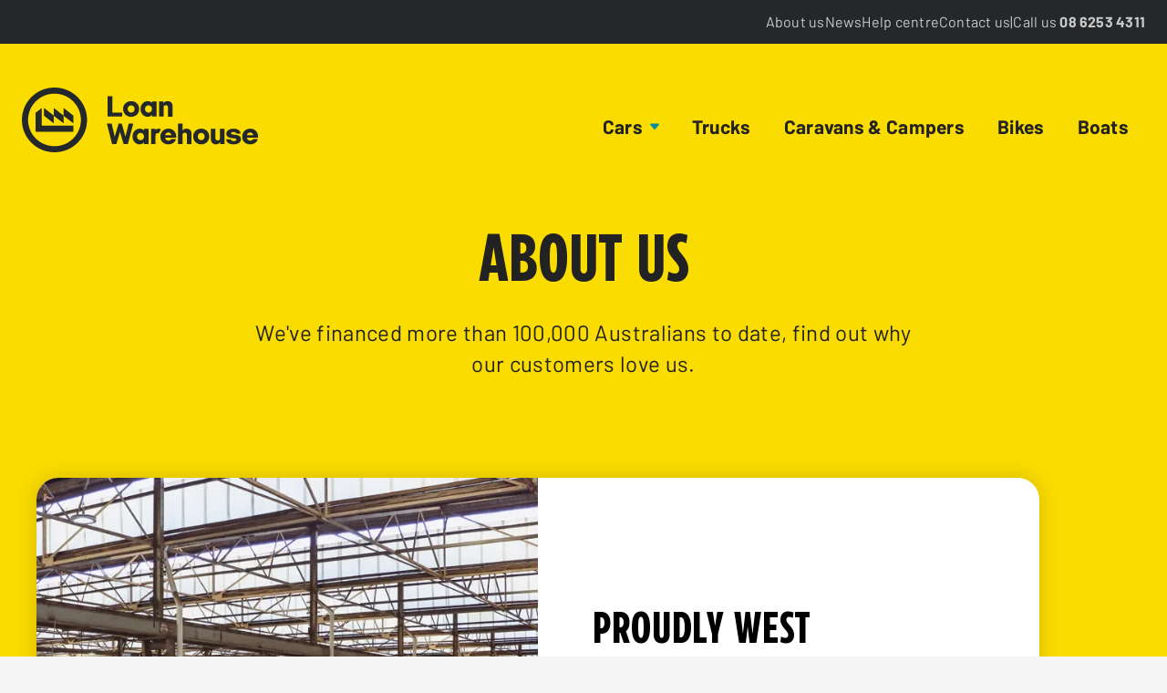

--- FILE ---
content_type: text/html; charset=utf-8
request_url: https://www.loanwarehouse.com.au/about-us
body_size: 21685
content:
<!DOCTYPE html><html lang="en"><head><meta charSet="utf-8"/><meta name="viewport" content="width=device-width, height=device-height, initial-scale=1.0, user-scalable=0, minimum-scale=1.0, maximum-scale=1.0"/><title>About Us | Loan Warehouse</title><meta name="generator" content="SEOmatic"/><meta name="description" content="Loan Warehouse is one of Australia&#x27;s leading asset finance brokers. With over 20 years of experience, we have the expert knowledge and tools to make every…"/><meta name="referrer" content="no-referrer-when-downgrade"/><meta name="robots" content="all"/><meta content="en_AU" property="og:locale"/><meta content="Loan Warehouse" property="og:site_name"/><meta content="website" property="og:type"/><meta content="https://www.loanwarehouse.com.au/about-us" property="og:url"/><meta content="About Us" property="og:title"/><meta content="Loan Warehouse is one of Australia&#x27;s leading asset finance brokers. With over 20 years of experience, we have the expert knowledge and tools to make every…" property="og:description"/><meta content="Loan Warehouse is one of Australia&#x27;s leading asset finance brokers. With over 20 years of experience, we have the expert knowledge and tools to make every step of the buying process simple.. Get a quote 60 seconds with no impact to your credit score." property="og:image:alt"/><meta content="https://www.instagram.com/loan_warehouse/" property="og:see_also"/><meta content="https://www.facebook.com/LoanWarehouseAustralia/" property="og:see_also"/><meta name="twitter:card" content="summary_large_image"/><meta name="twitter:creator" content="@"/><meta name="twitter:title" content="About Us"/><meta name="twitter:description" content="Loan Warehouse is one of Australia&#x27;s leading asset finance brokers. With over 20 years of experience, we have the expert knowledge and tools to make every…"/><meta name="twitter:image:alt" content="Loan Warehouse is one of Australia&#x27;s leading asset finance brokers. With over 20 years of experience, we have the expert knowledge and tools to make every step of the buying process simple.. Get a quote 60 seconds with no impact to your credit score."/><meta name="google-site-verification" content="usKio-T3UVLyNeRcO9ZNgEJiSfok9jjNneMD-Ysv_u0"/><link href="https://www.loanwarehouse.com.au/about-us" rel="canonical"/><link href="https://www.loanwarehouse.com.au/" rel="home"/><link type="text/plain" href="https://www.loanwarehouse.com.au/humans.txt" rel="author"/><script type="application/ld+json">{"@context":"http://schema.org","@graph":[{"@type":"WebPage","author":{"@id":"#identity"},"copyrightHolder":{"@id":"#identity"},"copyrightYear":"2025","creator":{"@id":"#creator"},"dateCreated":"2025-02-10T13:24:51+08:00","dateModified":"2025-02-10T13:28:27+08:00","datePublished":"2025-02-10T13:28:00+08:00","description":"Loan Warehouse is one of Australia's leading asset finance brokers. With over 20 years of experience, we have the expert knowledge and tools to make every step of the buying process simple.. Get a quote 60 seconds with no impact to your credit score.","headline":"About Us","inLanguage":"en-au","mainEntityOfPage":"https://www.loanwarehouse.com.au/about-us","name":"About Us","publisher":{"@id":"#creator"},"url":"https://www.loanwarehouse.com.au/about-us"},{"@id":"#identity","@type":"LocalBusiness","name":"Loan Warehouse","priceRange":"$","sameAs":["https://www.facebook.com/LoanWarehouseAustralia/","https://www.instagram.com/loan_warehouse/"]},{"@id":"#creator","@type":"Organization"},{"@type":"BreadcrumbList","description":"Breadcrumbs list","itemListElement":[{"@type":"ListItem","item":"https://www.loanwarehouse.com.au/","name":"Homepage","position":1},{"@type":"ListItem","item":"https://www.loanwarehouse.com.au/about-us","name":"About Us","position":2}],"name":"Breadcrumbs"}]}</script><script>dataLayer = [];
(function(w,d,s,l,i){w[l]=w[l]||[];w[l].push({'gtm.start':
new Date().getTime(),event:'gtm.js'});var f=d.getElementsByTagName(s)[0],
j=d.createElement(s),dl=l!='dataLayer'?'&l='+l:'';j.async=true;j.src=
'https://www.googletagmanager.com/gtm.js?id='+i+dl;f.parentNode.insertBefore(j,f);
})(window,document,'script','dataLayer','GTM-PNTB29G');
</script><noscript><iframe src="https://www.googletagmanager.com/ns.html?id=GTM-PNTB29G" height="0" width="0" style="display:none;visibility:hidden"></iframe></noscript><meta name="next-head-count" content="28"/><meta charSet="utf-8"/><link rel="preload" href="/fonts/eastman-compressed-bold.woff2" as="font" type="font/woff2" crossorigin="anonymous"/><link rel="preconnect" href="https://loan-warehouse.s3.amazonaws.com" crossorigin="true"/><link rel="preconnect" href="https://fonts.googleapis.com"/><link rel="preconnect" href="https://fonts.gstatic.com" crossorigin="true"/><script defer="" src="https://maps.googleapis.com/maps/api/js?key=AIzaSyBHUBZDFGiUxnQqb-hTuNHcvJWM1REQgGI&amp;libraries=places"></script><link rel="icon" type="image/png" href="/favicons/favicon.png"/><link rel="apple-touch-icon" sizes="57x57" href="/favicons/apple-touch-icon-57x57.png"/><link rel="apple-touch-icon" sizes="60x60" href="/favicons/apple-touch-icon-60x70.png"/><link rel="apple-touch-icon" sizes="72x72" href="/favicons/apple-touch-icon-72x72.png"/><link rel="apple-touch-icon" sizes="76x76" href="/favicons/apple-touch-icon-76x76.png"/><link rel="apple-touch-icon" sizes="114x114" href="/favicons/android-chrome-114x114.png"/><link rel="apple-touch-icon" sizes="120x120" href="/favicons/android-chrome-120x120.png"/><link rel="apple-touch-icon" sizes="144x144" href="/favicons/android-chrome-144x144.png"/><link rel="apple-touch-icon" sizes="152x152" href="/favicons/android-chrome-152x152.png"/><link rel="apple-touch-icon" sizes="180x180" href="/favicons/android-chrome-180x180.png"/><link rel="icon" type="image/png" sizes="16x16" href="/favicons/favicon-16x16.png"/><link rel="icon" type="image/png" sizes="32x32" href="/favicons/favicon-32x32.png"/><link rel="icon" type="image/png" sizes="96x96" href="/favicons/favicon-96x96.png"/><link rel="icon" type="image/png" sizes="192x192" href="/favicons/android-chrome-192x192.png"/><meta name="msapplication-TileColor" content="#00B086"/><meta name="msapplication-TileImage" content="/favicons/mstile-144x144.png"/><meta name="theme-color" content="#ffffff"/><link rel="preconnect" href="https://fonts.gstatic.com" crossorigin /><link rel="preload" href="/_next/static/css/67c83ab4b66b5ef5.css" as="style"/><link rel="stylesheet" href="/_next/static/css/67c83ab4b66b5ef5.css" data-n-g=""/><link rel="preload" href="/_next/static/css/d6ff4e7de6146dd6.css" as="style"/><link rel="stylesheet" href="/_next/static/css/d6ff4e7de6146dd6.css" data-n-p=""/><link rel="preload" href="/_next/static/css/7d0b76ae1f2e089c.css" as="style"/><link rel="stylesheet" href="/_next/static/css/7d0b76ae1f2e089c.css" data-n-p=""/><noscript data-n-css=""></noscript><script defer="" nomodule="" src="/_next/static/chunks/polyfills-c67a75d1b6f99dc8.js"></script><script src="/_next/static/chunks/webpack-af0fc1fb1b57cb39.js" defer=""></script><script src="/_next/static/chunks/framework-d5719ebbbcec5741.js" defer=""></script><script src="/_next/static/chunks/main-3076d8adce4de79d.js" defer=""></script><script src="/_next/static/chunks/pages/_app-6c3737c56ae27c64.js" defer=""></script><script src="/_next/static/chunks/611-e8285362915654bf.js" defer=""></script><script src="/_next/static/chunks/776-2857a973bafc8081.js" defer=""></script><script src="/_next/static/chunks/935-b73001d864ddf1e5.js" defer=""></script><script src="/_next/static/chunks/812-2c55d11b189eb36f.js" defer=""></script><script src="/_next/static/chunks/pages/%5B...all%5D-d15e1c74a91c110b.js" defer=""></script><script src="/_next/static/lzfWkX6mT_Ohbi2_02muQ/_buildManifest.js" defer=""></script><script src="/_next/static/lzfWkX6mT_Ohbi2_02muQ/_ssgManifest.js" defer=""></script><style data-href="https://fonts.googleapis.com/css2?family=Barlow:wght@400;700&display=swap">@font-face{font-family:'Barlow';font-style:normal;font-weight:400;font-display:swap;src:url(https://fonts.gstatic.com/s/barlow/v12/7cHpv4kjgoGqM7EPCA.woff) format('woff')}@font-face{font-family:'Barlow';font-style:normal;font-weight:700;font-display:swap;src:url(https://fonts.gstatic.com/s/barlow/v12/7cHqv4kjgoGqM7E3t-4c4w.woff) format('woff')}@font-face{font-family:'Barlow';font-style:normal;font-weight:400;font-display:swap;src:url(https://fonts.gstatic.com/s/barlow/v12/7cHpv4kjgoGqM7E_A8s5ynghnQci.woff2) format('woff2');unicode-range:U+0102-0103,U+0110-0111,U+0128-0129,U+0168-0169,U+01A0-01A1,U+01AF-01B0,U+0300-0301,U+0303-0304,U+0308-0309,U+0323,U+0329,U+1EA0-1EF9,U+20AB}@font-face{font-family:'Barlow';font-style:normal;font-weight:400;font-display:swap;src:url(https://fonts.gstatic.com/s/barlow/v12/7cHpv4kjgoGqM7E_Ass5ynghnQci.woff2) format('woff2');unicode-range:U+0100-02BA,U+02BD-02C5,U+02C7-02CC,U+02CE-02D7,U+02DD-02FF,U+0304,U+0308,U+0329,U+1D00-1DBF,U+1E00-1E9F,U+1EF2-1EFF,U+2020,U+20A0-20AB,U+20AD-20C0,U+2113,U+2C60-2C7F,U+A720-A7FF}@font-face{font-family:'Barlow';font-style:normal;font-weight:400;font-display:swap;src:url(https://fonts.gstatic.com/s/barlow/v12/7cHpv4kjgoGqM7E_DMs5ynghnQ.woff2) format('woff2');unicode-range:U+0000-00FF,U+0131,U+0152-0153,U+02BB-02BC,U+02C6,U+02DA,U+02DC,U+0304,U+0308,U+0329,U+2000-206F,U+20AC,U+2122,U+2191,U+2193,U+2212,U+2215,U+FEFF,U+FFFD}@font-face{font-family:'Barlow';font-style:normal;font-weight:700;font-display:swap;src:url(https://fonts.gstatic.com/s/barlow/v12/7cHqv4kjgoGqM7E3t-4s6Fostz0rdom9.woff2) format('woff2');unicode-range:U+0102-0103,U+0110-0111,U+0128-0129,U+0168-0169,U+01A0-01A1,U+01AF-01B0,U+0300-0301,U+0303-0304,U+0308-0309,U+0323,U+0329,U+1EA0-1EF9,U+20AB}@font-face{font-family:'Barlow';font-style:normal;font-weight:700;font-display:swap;src:url(https://fonts.gstatic.com/s/barlow/v12/7cHqv4kjgoGqM7E3t-4s6Vostz0rdom9.woff2) format('woff2');unicode-range:U+0100-02BA,U+02BD-02C5,U+02C7-02CC,U+02CE-02D7,U+02DD-02FF,U+0304,U+0308,U+0329,U+1D00-1DBF,U+1E00-1E9F,U+1EF2-1EFF,U+2020,U+20A0-20AB,U+20AD-20C0,U+2113,U+2C60-2C7F,U+A720-A7FF}@font-face{font-family:'Barlow';font-style:normal;font-weight:700;font-display:swap;src:url(https://fonts.gstatic.com/s/barlow/v12/7cHqv4kjgoGqM7E3t-4s51ostz0rdg.woff2) format('woff2');unicode-range:U+0000-00FF,U+0131,U+0152-0153,U+02BB-02BC,U+02C6,U+02DA,U+02DC,U+0304,U+0308,U+0329,U+2000-206F,U+20AC,U+2122,U+2191,U+2193,U+2212,U+2215,U+FEFF,U+FFFD}</style></head><body><script>0</script><div id="__next"><header class="styles_header__hBZDO" data-testid="header"><div class="styles_topNavigation__h7u_y"><div class="styles_wrapper__d6RbP"><a href="/about-us">About us</a><a href="/news">News</a><a href="/help-centre">Help centre</a><a href="/contact-us">Contact us</a><span>|</span><span>Call us <a class="styles_phone__i6Uoy" href="tel:0862534311">08 6253 4311</a></span></div></div><div class="styles_main__lWUze"><div class="styles_wrapper__rf4ZX"><div class="styles_container__VcVl4"><a href="/" class="styles_logo__1aEu3"><svg width="262" height="72" viewBox="0 0 262 72" fill="none" xmlns="http://www.w3.org/2000/svg"><path d="M94.8418 32.2991V9.52686H100.119V27.7659H110.814V32.2991H94.8418Z" fill="#24282A"></path><path d="M120.766 32.5825C115.702 32.5825 111.877 28.8284 111.877 23.8348C111.877 18.8412 115.702 15.1226 120.766 15.1226C125.866 15.1226 129.656 18.8412 129.656 23.8348C129.656 28.8284 125.866 32.5825 120.766 32.5825ZM124.591 23.8348C124.591 21.4974 122.856 19.8328 120.766 19.8328C118.712 19.8328 116.941 21.4974 116.941 23.8348C116.941 26.2077 118.712 27.9076 120.766 27.9076C122.856 27.9076 124.591 26.2077 124.591 23.8348Z" fill="#24282A"></path><path d="M143.892 32.2992V30.3513C142.688 31.7325 141.024 32.5471 139.005 32.5471C134.543 32.5471 131.107 28.8284 131.107 23.7994C131.107 18.8058 134.72 15.0872 139.147 15.0872C141.095 15.0872 142.724 15.8663 143.892 17.1767V15.3705H148.78V32.2992H143.892ZM143.822 23.8348C143.822 21.4266 142.086 19.7974 139.961 19.7974C137.836 19.7974 136.101 21.462 136.101 23.8348C136.101 26.2431 137.836 27.943 139.961 27.943C142.086 27.943 143.822 26.2431 143.822 23.8348Z" fill="#24282A"></path><path d="M161.53 32.2992V22.064C161.53 20.3287 160.397 19.5849 159.157 19.5849C157.882 19.5849 156.607 20.3641 156.607 21.9578V32.2992H151.543V15.3705H156.466V17.4954C156.962 16.5392 158.555 15.1226 160.999 15.1226C164.47 15.1226 166.63 17.2829 166.63 21.0016V32.3346H161.53V32.2992Z" fill="#24282A"></path><path d="M112.444 62.9336L108.513 49.334H108.406L104.404 62.9336H99.7295L93.9922 40.1614H99.2337L102.598 54.5047H102.669L106.919 40.1614H110.354L114.427 54.4339H114.533L118.039 40.1614H123.068L117.119 62.9336H112.444Z" fill="#24282A"></path><path d="M135.074 62.9337V60.9858C133.87 62.367 132.205 63.1816 130.187 63.1816C125.724 63.1816 122.289 59.4629 122.289 54.4339C122.289 49.4403 125.901 45.7217 130.328 45.7217C132.276 45.7217 133.905 46.5008 135.074 47.8112V46.005H139.961V62.9337H135.074ZM135.003 54.4339C135.003 52.0257 133.268 50.3965 131.143 50.3965C129.018 50.3965 127.283 52.0611 127.283 54.4339C127.283 56.8422 129.018 58.5421 131.143 58.5421C133.268 58.5421 135.003 56.8776 135.003 54.4339Z" fill="#24282A"></path><path d="M142.725 62.9337V46.005H147.647V47.5633C148.249 46.5717 149.454 45.7217 151.118 45.7217C152.181 45.7217 152.995 46.0404 153.633 46.6071L151.189 50.9278C150.799 50.7153 150.339 50.5736 149.843 50.5736C148.568 50.5736 147.754 51.6007 147.754 53.1944V62.9337H142.725Z" fill="#24282A"></path><path d="M158.308 55.7089C158.414 57.8338 160.15 59.0734 161.885 59.0734C163.408 59.0734 164.541 58.3651 165.214 57.2672H170.314C169.428 60.8442 166.17 63.1816 161.779 63.1816C156.643 63.1816 153.066 59.6046 153.066 54.5402C153.066 49.5112 156.856 45.7217 161.956 45.7217C167.02 45.7217 170.633 49.5112 170.633 54.5402C170.633 54.9297 170.562 55.2839 170.526 55.7089H158.308ZM165.249 52.9819C165.214 51.1403 163.514 49.9716 161.849 49.9716C160.185 49.9716 158.591 51.034 158.379 52.9819H165.249Z" fill="#24282A"></path><path d="M182.46 62.9336V52.6985C182.46 50.9631 181.327 50.2194 180.087 50.2194C178.812 50.2194 177.537 50.9986 177.537 52.5923V62.9336H172.473V40.1614H177.537V47.882C178.21 46.9258 179.697 45.7216 181.929 45.7216C185.399 45.7216 187.56 47.882 187.56 51.6006V62.9336H182.46Z" fill="#24282A"></path><path d="M198.221 63.1816C193.157 63.1816 189.332 59.4275 189.332 54.4339C189.332 49.4403 193.157 45.7217 198.221 45.7217C203.321 45.7217 207.111 49.4403 207.111 54.4339C207.111 59.4275 203.321 63.1816 198.221 63.1816ZM202.046 54.4339C202.046 52.0965 200.311 50.432 198.221 50.432C196.167 50.432 194.396 52.0965 194.396 54.4339C194.396 56.8068 196.167 58.5067 198.221 58.5067C200.311 58.5421 202.046 56.8422 202.046 54.4339Z" fill="#24282A"></path><path d="M219.08 62.9336V60.8086C218.549 61.7649 216.991 63.1815 214.512 63.1815C211.076 63.1815 208.916 61.0211 208.916 57.3379V45.9695H213.98V56.4171C213.98 58.1525 215.149 58.8608 216.389 58.8608C217.664 58.8608 218.903 58.117 218.903 56.4879V45.9695H224.003V62.8982H219.08V62.9336Z" fill="#24282A"></path><path d="M237.142 51.2465C236.681 50.0424 235.619 49.4757 233.848 49.4757C232.29 49.4757 231.192 49.9361 231.192 50.9278C231.192 53.7256 242.171 50.5028 242.171 57.4442C242.171 61.0212 238.735 63.217 233.99 63.217C229.846 63.217 226.234 61.7295 225.809 57.6213H230.696C231.298 59.0025 232.254 59.4983 234.167 59.4983C236.079 59.4983 237.212 58.8963 237.212 57.9401C237.212 55.036 226.021 58.2234 226.021 51.4236C226.021 48.1653 228.89 45.7571 234.131 45.7571C238.133 45.7571 241.391 47.5987 241.781 51.2465H237.142Z" fill="#24282A"></path><path d="M248.759 55.7089C248.865 57.8338 250.601 59.0734 252.336 59.0734C253.859 59.0734 254.992 58.3651 255.665 57.2672H260.765C259.88 60.8442 256.621 63.1816 252.23 63.1816C247.095 63.1816 243.518 59.6046 243.518 54.5402C243.518 49.5112 247.307 45.7217 252.407 45.7217C257.471 45.7217 261.084 49.5112 261.084 54.5402C261.084 54.9297 261.013 55.2839 260.977 55.7089H248.759ZM255.701 52.9819C255.665 51.1403 253.965 49.9716 252.301 49.9716C250.636 49.9716 249.042 51.034 248.83 52.9819H255.701Z" fill="#24282A"></path><path d="M36.0177 72C26.3846 72 17.3537 68.2459 10.5539 61.4461C3.75406 54.6463 0 45.6153 0 36.0177C0 26.4201 3.75406 17.3537 10.5539 10.5539C17.3537 3.75406 26.3846 0 36.0177 0C45.6508 0 54.6817 3.75406 61.4815 10.5539C68.2813 17.3537 72.0354 26.3847 72.0354 36.0177C72.0354 45.6508 68.2813 54.6818 61.4815 61.4816C54.6817 68.2814 45.6153 72 36.0177 72ZM36.0177 6.7998C28.2263 6.7998 20.8952 9.84555 15.3704 15.3704C9.84555 20.8952 6.7998 28.2263 6.7998 36.0177C6.7998 43.8091 9.84555 51.1402 15.3704 56.665C20.8952 62.1899 28.2263 65.2356 36.0177 65.2356C43.8091 65.2356 51.1402 62.1899 56.665 56.665C62.1899 51.1402 65.2356 43.8091 65.2356 36.0177C65.2356 28.2263 62.1899 20.8952 56.665 15.3704C51.1402 9.84555 43.8091 6.7998 36.0177 6.7998ZM35.274 31.2366V39.878L24.4368 31.3783V22.7368L35.274 31.2366ZM35.274 22.7368V31.3783L46.1112 39.878V31.2366L35.274 22.7368ZM21.9931 42.4279V22.7368L15.1933 28.0492V49.2277H56.9483V42.4279H21.9931ZM56.9483 31.2366V39.878L46.1112 31.3783V22.7368L56.9483 31.2366Z" fill="#24282A"></path></svg></a><div class="styles_desktopMenu__95QOX"><nav aria-label="Main menu" class="styles_mainMenu__UQDh2" data-testid="mainMenu"><div class="styles_mainMenuItem___PG7z"><span class="styles_parentItem__m5st_">Cars<svg width="10" height="7" viewBox="0 0 10 7" fill="none" xmlns="http://www.w3.org/2000/svg"><path d="M6.23 6.06501L8.70776 3.17428C9.45261 2.30529 9.82504 1.87079 9.82578 1.50201C9.82637 1.20868 9.69814 0.929887 9.47505 0.73944C9.19456 0.5 8.6223 0.5 7.47776 0.5L2.52224 0.5C1.3777 0.5 0.805436 0.5 0.524953 0.73944C0.301861 0.929887 0.173635 1.20868 0.174223 1.50201C0.174962 1.87079 0.547387 2.30528 1.29224 3.17428L1.29224 3.17428L3.77 6.06501C4.20263 6.56974 4.41895 6.8221 4.67821 6.91022C4.88687 6.98114 5.11313 6.98114 5.32179 6.91022C5.58105 6.8221 5.79737 6.56974 6.23 6.06501Z" fill="#00909A"></path></svg></span><ul class="styles_childs__Wud7K"><li><a href="/car-finance/personal-car-loans" class="">Personal</a></li><li><a href="/car-finance/business-car-loans" class="">Business</a></li></ul></div><a href="/truck-finance" class="">Trucks</a><a href="/caravan-finance" class="">Caravans &amp; Campers</a><a href="/motorcycle-finance" class="">Bikes</a><a href="/boat-finance" class="">Boats</a></nav></div><div class="styles_mobileMenu__oVTBg"><a href="/contact-us" title="Contact us"><svg width="26" height="26" viewBox="0 0 26 26" fill="none" xmlns="http://www.w3.org/2000/svg"><mask id="path-1-outside-1_422_342" maskUnits="userSpaceOnUse" x="0" y="0" width="26" height="26" fill="black"><rect fill="white" width="26" height="26"></rect><path d="M19.8363 14.922C19.3997 14.4695 18.8732 14.2276 18.3152 14.2276C17.7616 14.2276 17.2306 14.4651 16.776 14.9176L15.3539 16.3289C15.2369 16.2661 15.1199 16.2079 15.0074 16.1496C14.8454 16.069 14.6924 15.9928 14.5619 15.9122C13.2298 15.0699 12.0192 13.9722 10.8581 12.552C10.2956 11.8441 9.91753 11.2482 9.64301 10.6434C10.012 10.3073 10.3541 9.95789 10.6871 9.62186C10.8131 9.49642 10.9391 9.36649 11.0651 9.24104C12.0102 8.30018 12.0102 7.08154 11.0651 6.14068L9.83652 4.91756C9.69701 4.77867 9.553 4.6353 9.41799 4.49194C9.14797 4.21416 8.86445 3.92742 8.57193 3.6586C8.1354 3.22849 7.61336 3 7.06432 3C6.51528 3 5.98424 3.22849 5.5342 3.6586C5.5297 3.66308 5.5297 3.66308 5.5252 3.66756L3.99509 5.2043C3.41905 5.77778 3.09052 6.4767 3.01852 7.28763C2.91051 8.59588 3.29754 9.81452 3.59456 10.612C4.32362 12.5699 5.4127 14.3844 7.03732 16.3289C9.00846 18.672 11.3801 20.5224 14.0893 21.8262C15.1244 22.3145 16.506 22.8925 18.0496 22.991C18.1441 22.9955 18.2431 23 18.3332 23C19.3727 23 20.2458 22.6281 20.9298 21.8889C20.9343 21.8799 20.9433 21.8754 20.9478 21.8665C21.1819 21.5842 21.4519 21.3289 21.7354 21.0556C21.9289 20.8719 22.1269 20.6792 22.3205 20.4776C22.766 20.0161 23 19.4785 23 18.9274C23 18.3719 22.7615 17.8387 22.3069 17.3907L19.8363 14.922Z"></path></mask><path d="M19.8363 14.922L18.037 16.6578L18.053 16.6743L18.0692 16.6905L19.8363 14.922ZM16.776 14.9176L18.537 16.6921L18.5399 16.6893L16.776 14.9176ZM15.3539 16.3289L14.1728 18.5322L15.8025 19.4058L17.1149 18.1034L15.3539 16.3289ZM15.0074 16.1496L16.1567 13.9295L16.1392 13.9204L16.1215 13.9116L15.0074 16.1496ZM14.5619 15.9122L13.2258 18.0252L13.2367 18.0321L13.2477 18.0389L14.5619 15.9122ZM10.8581 12.552L8.90086 14.1074L8.91163 14.1209L8.92258 14.1343L10.8581 12.552ZM9.64301 10.6434L7.95984 8.79487L6.61455 10.0198L7.36652 11.6766L9.64301 10.6434ZM10.6871 9.62186L8.92327 7.85016L8.91733 7.85607L8.91142 7.86203L10.6871 9.62186ZM11.0651 9.24104L9.3013 7.46933L11.0651 9.24104ZM11.0651 6.14068L9.3013 7.91239L9.3013 7.91239L11.0651 6.14068ZM9.83652 4.91756L11.6003 3.14585L11.6003 3.14585L9.83652 4.91756ZM9.41799 4.49194L11.238 2.77802L11.2244 2.76359L11.2106 2.74938L9.41799 4.49194ZM8.57193 3.6586L6.81732 5.43943L6.8483 5.46995L6.88032 5.49938L8.57193 3.6586ZM5.5342 3.6586L3.8069 1.85128L3.78846 1.8689L3.77039 1.88689L5.5342 3.6586ZM5.5252 3.66756L3.76137 1.89584L3.75362 1.90362L5.5252 3.66756ZM3.99509 5.2043L5.75892 6.97603L5.76667 6.96825L3.99509 5.2043ZM3.01852 7.28763L0.528316 7.06652L0.527631 7.07423L0.526995 7.08194L3.01852 7.28763ZM3.59456 10.612L5.9374 9.73961L5.93735 9.73945L3.59456 10.612ZM7.03732 16.3289L5.11882 17.9318L5.12421 17.9382L7.03732 16.3289ZM14.0893 21.8262L13.0052 24.0789L13.0139 24.0831L13.0226 24.0872L14.0893 21.8262ZM18.0496 22.991L17.8903 25.486L17.9108 25.4873L17.9312 25.4882L18.0496 22.991ZM20.9298 21.8889L22.7648 23.5868L23.0051 23.3271L23.1639 23.0109L20.9298 21.8889ZM20.9478 21.8665L19.0233 20.2709L18.8416 20.49L18.7138 20.7445L20.9478 21.8665ZM21.7354 21.0556L20.0143 19.2424L20.0073 19.249L20.0004 19.2556L21.7354 21.0556ZM22.3205 20.4776L20.5219 18.7412L20.5168 18.7464L22.3205 20.4776ZM22.3069 17.3907L20.5399 19.1592L20.5459 19.1652L20.552 19.1711L22.3069 17.3907ZM21.6355 13.1863C20.7984 12.3186 19.6472 11.7276 18.3152 11.7276V16.7276C18.2252 16.7276 18.1426 16.7066 18.0816 16.6787C18.0243 16.6525 18.013 16.6329 18.037 16.6578L21.6355 13.1863ZM18.3152 11.7276C16.9976 11.7276 15.8569 12.3049 15.0122 13.1459L18.5399 16.6893C18.5772 16.6521 18.5777 16.6633 18.5306 16.6844C18.4797 16.7072 18.4034 16.7276 18.3152 16.7276V11.7276ZM15.015 13.1431L13.5929 14.5544L17.1149 18.1034L18.537 16.6921L15.015 13.1431ZM16.5351 14.1255C16.4007 14.0534 16.2189 13.9617 16.1567 13.9295L13.8581 18.3698C14.021 18.4541 14.0732 18.4788 14.1728 18.5322L16.5351 14.1255ZM16.1215 13.9116C16.0357 13.8689 15.9808 13.8415 15.9331 13.8165C15.8868 13.7922 15.8725 13.7833 15.876 13.7855L13.2477 18.0389C13.4949 18.1916 13.7582 18.3204 13.8934 18.3877L16.1215 13.9116ZM15.898 13.7992C14.8261 13.1214 13.8115 12.2147 12.7936 10.9696L8.92258 14.1343C10.2269 15.7297 11.6335 17.0184 13.2258 18.0252L15.898 13.7992ZM12.8153 10.9966C12.3404 10.3989 12.0865 9.97808 11.9195 9.61013L7.36652 11.6766C7.74855 12.5183 8.25071 13.2892 8.90086 14.1074L12.8153 10.9966ZM11.3262 12.4919C11.7536 12.1027 12.1476 11.6996 12.4628 11.3817L8.91142 7.86203C8.56048 8.21613 8.27047 8.51203 7.95984 8.79487L11.3262 12.4919ZM12.4509 11.3936C12.5231 11.3217 12.5939 11.25 12.6555 11.1875C12.7199 11.1223 12.7751 11.0663 12.8289 11.0127L9.3013 7.46933C9.22913 7.54118 9.15833 7.61294 9.09667 7.67542C9.03232 7.74063 8.97711 7.79655 8.92327 7.85016L12.4509 11.3936ZM12.8289 11.0127C13.6909 10.1546 14.2739 9.0029 14.2739 7.69086C14.2739 6.37882 13.6909 5.2271 12.8289 4.36897L9.3013 7.91239C9.34652 7.95741 9.33879 7.96403 9.31877 7.91976C9.29734 7.87237 9.27392 7.79227 9.27392 7.69086C9.27392 7.58945 9.29734 7.50935 9.31877 7.46196C9.33879 7.4177 9.34652 7.42431 9.3013 7.46933L12.8289 11.0127ZM12.8289 4.36897L11.6003 3.14585L8.07271 6.68927L9.3013 7.91239L12.8289 4.36897ZM11.6003 3.14585C11.4556 3.00178 11.3406 2.887 11.238 2.77802L7.59796 6.20585C7.76536 6.38361 7.93841 6.55557 8.07271 6.68927L11.6003 3.14585ZM11.2106 2.74938C10.9346 2.4654 10.6105 2.13669 10.2635 1.81783L6.88032 5.49938C7.11839 5.71815 7.36138 5.96291 7.62537 6.23449L11.2106 2.74938ZM10.3265 1.87778C9.4831 1.04675 8.3507 0.5 7.06432 0.5V5.5C6.98566 5.5 6.91318 5.4824 6.8591 5.45877C6.8078 5.43635 6.79673 5.41914 6.81732 5.43943L10.3265 1.87778ZM7.06432 0.5C5.7847 0.5 4.65506 1.04067 3.8069 1.85128L7.26151 5.46593C7.29125 5.4375 7.29056 5.4471 7.25046 5.46436C7.20777 5.48273 7.14232 5.5 7.06432 5.5V0.5ZM3.77039 1.88689C3.76814 1.88913 3.76702 1.89025 3.76589 1.89137C3.76477 1.89249 3.76364 1.89361 3.76139 1.89585L7.28902 5.43927C7.29127 5.43703 7.29239 5.43591 7.29352 5.43479C7.29464 5.43367 7.29577 5.43255 7.29802 5.43031L3.77039 1.88689ZM3.75362 1.90362L2.22351 3.44036L5.76667 6.96825L7.29679 5.43151L3.75362 1.90362ZM2.23127 3.43259C1.23941 4.42004 0.652536 5.66753 0.528316 7.06652L5.50872 7.50875C5.52851 7.28587 5.59869 7.13552 5.75891 6.97601L2.23127 3.43259ZM0.526995 7.08194C0.371855 8.96106 0.925895 10.6096 1.25178 11.4846L5.93735 9.73945C5.66918 9.01944 5.44916 8.2307 5.51004 7.49333L0.526995 7.08194ZM1.25172 11.4844C2.09716 13.7549 3.34734 15.8116 5.11883 17.9318L8.95581 14.7259C7.47806 12.9573 6.55007 11.3849 5.9374 9.73961L1.25172 11.4844ZM5.12421 17.9382C7.31806 20.5461 9.97037 22.6184 13.0052 24.0789L15.1734 19.5734C12.7899 18.4264 10.6989 16.798 8.95043 14.7195L5.12421 17.9382ZM13.0226 24.0872C14.1173 24.6036 15.854 25.3559 17.8903 25.486L18.2089 20.4961C17.158 20.429 16.1315 20.0254 15.1561 19.5652L13.0226 24.0872ZM17.9312 25.4882C18.0179 25.4923 18.1748 25.5 18.3332 25.5V20.5C18.3115 20.5 18.2703 20.4987 18.168 20.4938L17.9312 25.4882ZM18.3332 25.5C20.0394 25.5 21.5876 24.8591 22.7648 23.5868L19.0949 20.191C18.904 20.3972 18.7061 20.5 18.3332 20.5V25.5ZM23.1639 23.0109C23.0515 23.2348 22.9264 23.3989 22.8388 23.5019C22.8169 23.5277 22.797 23.5501 22.7799 23.5687C22.7629 23.5873 22.7481 23.6029 22.7366 23.6148C22.7253 23.6266 22.716 23.636 22.7106 23.6415C22.7056 23.6464 22.7014 23.6506 22.7026 23.6494C22.7027 23.6494 22.704 23.648 22.7056 23.6465C22.7073 23.6448 22.7099 23.6422 22.7131 23.639C22.7194 23.6326 22.7295 23.6224 22.7417 23.6098C22.754 23.597 22.7696 23.5805 22.7874 23.561C22.8053 23.5415 22.826 23.5182 22.8487 23.4916C22.9393 23.3849 23.0672 23.2168 23.1819 22.9885L18.7138 20.7445C18.8262 20.5206 18.9513 20.3565 19.0389 20.2534C19.0608 20.2277 19.0807 20.2053 19.0978 20.1867C19.1148 20.1681 19.1296 20.1525 19.141 20.1405C19.1524 20.1287 19.1617 20.1194 19.1671 20.1139C19.1721 20.1089 19.1763 20.1048 19.1751 20.106C19.175 20.106 19.1737 20.1073 19.1721 20.1089C19.1704 20.1106 19.1678 20.1132 19.1646 20.1164C19.1583 20.1227 19.1482 20.1329 19.136 20.1456C19.1237 20.1584 19.1081 20.1749 19.0903 20.1943C19.0724 20.2139 19.0517 20.2371 19.029 20.2638C18.9384 20.3705 18.8105 20.5385 18.6958 20.7669L23.1639 23.0109ZM22.8724 23.4621C22.9973 23.3115 23.15 23.1644 23.4704 22.8555L20.0004 19.2556C19.7538 19.4933 19.3664 19.857 19.0233 20.2709L22.8724 23.4621ZM23.4566 22.8687C23.6641 22.6717 23.893 22.4495 24.1241 22.2088L20.5168 18.7464C20.3609 18.9089 20.1938 19.072 20.0143 19.2424L23.4566 22.8687ZM24.119 22.214C24.9407 21.363 25.5 20.2253 25.5 18.9274H20.5C20.5 18.8429 20.5191 18.7748 20.537 18.7339C20.5535 18.696 20.5598 18.7019 20.5219 18.7412L24.119 22.214ZM25.5 18.9274C25.5 17.6095 24.9225 16.4585 24.0619 15.6102L20.552 19.1711C20.5817 19.2004 20.5669 19.1952 20.5442 19.1447C20.52 19.0911 20.5 19.0144 20.5 18.9274H25.5ZM24.074 15.6222L21.6033 13.1535L18.0692 16.6905L20.5399 19.1592L24.074 15.6222Z" fill="#24282A" mask="url(#path-1-outside-1_422_342)"></path></svg></a><button class="hamburger hamburger--3dy" type="button" aria-label="Open menu" style="padding:0"><span class="hamburger-box"><span class="hamburger-inner"></span></span></button></div></div></div><div class="styles_mobileOverlay__02g56"><button class="styles_closeMobile__mC6Zu" type="button" aria-label="Close menu"><svg width="18" height="18" viewBox="0 0 18 18" fill="none" xmlns="http://www.w3.org/2000/svg"><path fill-rule="evenodd" clip-rule="evenodd" d="M0.442311 0.440756C-0.144789 1.02849 -0.14479 1.9814 0.44231 2.56914L6.9192 9.05305L0.529713 15.4339C-0.0580989 16.0209 -0.0580993 16.9727 0.529713 17.5597C1.11752 18.1467 2.07056 18.1467 2.65837 17.5597L9.04526 11.1814L15.3249 17.4678C15.912 18.0556 16.8638 18.0556 17.4509 17.4678C18.038 16.8801 18.038 15.9272 17.4509 15.3394L11.1739 9.05563L17.559 2.67924C18.1468 2.09222 18.1468 1.14048 17.559 0.553465C16.9711 -0.0335524 16.0181 -0.0335524 15.4303 0.553465L9.04787 6.92726L2.56839 0.440756C1.98129 -0.146981 1.02941 -0.146981 0.442311 0.440756Z" fill="#00909A"></path></svg></button><nav aria-label="Main menu" class="styles_mainMenuMobile__7LbiM" data-testid="mainMenuMobile"><a href="/car-finance/personal-car-loans" class="">Cars</a><a href="/car-finance/personal-car-loans" class="">Personal</a><a href="/car-finance/business-car-loans" class="">Business</a><a href="/truck-finance" class="">Trucks</a><a href="/caravan-finance" class="">Caravans &amp; Campers</a><a href="/motorcycle-finance" class="">Bikes</a><a href="/boat-finance" class="">Boats</a><a href="/about-us" class="">About Us</a><a href="/news" class="">News</a><a href="/help-centre" class="">Help Centre</a><a href="/contact-us" class="">Contact Us</a></nav></div></div></header><main><div class="___all__page__I59Mj"><div><div class="styles_hero__YkNtB"><div class="styles_heroBackground__y1ZHY"><svg width="2500" height="170" viewBox="0 0 2500 170" fill="none" xmlns="http://www.w3.org/2000/svg"><path d="M2500 170H0V0L2500 170Z" fill="#F5F5F5"></path><path d="M2500 170L0 85V0L2500 155V170Z" fill="white"></path></svg></div><div class="styles_wrapper__CEB9Z"><div class="styles_heroContainer__qadG_"><div class="styles_heroContent___U0Gz"><h1>About Us</h1><p class="styles_headline__IHvW5">We&#x27;ve financed more than 100,000 Australians to date, find out why our customers love us.</p></div></div></div></div></div><div class="styles_blurbBlock__JthCq"><div class="styles_container__MvcYg"><div class="styles_blurbItem__n258z styles_even__N_Lo5"><div class="styles_blurbImage__vE5qI"><div><img src="https://loanwarehouse-assets-staging.s3.amazonaws.com/assets/photo/westsideautowholesale.webp" alt=""/></div></div><div class="styles_blurbContent__Hn3rj"><div><h3>Proudly West Australian</h3>
<p>We at Loan Warehouse are pleased to be a part of Westside Auto Wholesale, the largest independent vehicle warehouse in Western Australia. We continue to provide excellent personalised service and recognise that getting our clients the greatest deal on their upcoming loan contract is their top priority.</p></div></div><div class="styles_blurbBorder__ikuZW"></div></div><div class="styles_blurbItem__n258z styles_odd__BV3M7"><div class="styles_blurbContent__Hn3rj"><div><h3>Service anywhere</h3>
<p>We are able to provide our customers around the country with competent and effective help at our offices in Bentley, Western Australia, or by utilising our simple online application form. No matter where you are in Australia, we can help you discover the right loan at the right interest rate thanks to our network of over 40 specialised lenders.</p></div></div><div class="styles_blurbImage__vE5qI"><div><img src="https://loanwarehouse-assets-staging.s3.amazonaws.com/assets/photo/loanwarehouse.webp" alt=""/></div></div><div class="styles_blurbBorder__ikuZW"></div></div><div class="styles_blurbItem__n258z styles_even__N_Lo5"><div class="styles_blurbImage__vE5qI"><div><img src="https://loanwarehouse-assets-staging.s3.amazonaws.com/assets/photo/blurb-04.jpg" alt=""/></div></div><div class="styles_blurbContent__Hn3rj"><div><h3>Best team</h3>
<p>Andrew Thornton, who has worked with the company since 2013, is the team's leader. The goal of Andrew and his team is to provide our clients with quick turnaround times, a high level of expertise and professionalism, and the best market rates and repayment terms.</p></div></div><div class="styles_blurbBorder__ikuZW"></div></div></div></div><div class="ContentRenderer_row__zfm_d ContentRenderer_center__oXy_k ContentRenderer_withBackgroundColour__ow11s ContentRenderer_clipBackground__dRVat ContentRenderer_clipBackgroundWhite__D2K2N" style="background-color:#ffffff"><div class="ContentRenderer_container__bu0iC"><div class="ContentRenderer_col-12__z73rr"><div class="styles_textBlock__VzMaz"><h2>Apply online today and we'll handle the rest</h2></div></div><div class="ContentRenderer_col-4__1GXGW ContentRenderer_column__kBbYw"><div class="styles_imageBlock__dqDem"><img src="https://loanwarehouse-assets-staging.s3.amazonaws.com/assets/photo/progress-01.png" alt="Progress 01"/></div><div class="styles_textBlock__VzMaz"><h4>Apply EASILY online or over the phone In minutes</h4></div></div><div class="ContentRenderer_col-4__1GXGW ContentRenderer_column__kBbYw"><div class="styles_imageBlock__dqDem"><img src="https://loanwarehouse-assets-staging.s3.amazonaws.com/assets/photo/progress-02.png" alt="Progress 02"/></div><div class="styles_textBlock__VzMaz"><h4>Let us find you the best loan for your situation</h4></div></div><div class="ContentRenderer_col-4__1GXGW ContentRenderer_column__kBbYw"><div class="styles_imageBlock__dqDem"><img src="https://loanwarehouse-assets-staging.s3.amazonaws.com/assets/photo/progress-03.png" alt="Progress 03"/></div><div class="styles_textBlock__VzMaz"><h4>We'll handle the application &amp; settlement on your behalf</h4></div></div></div></div><div class="styles_testimonials__YuZFD"><div class="styles_container__1gxfF"><h2>What do our customers say?</h2><div class="styles_list__lc5ob"><div class="styles_item__QpiIf"><h4>Quick responses and a hassle free process</h4><div class="styles_text__oMr8o"><p>The whole Loan Warehouse team were a pleasure to deal with. Quick responses and a hassle free process - much appreciated.</p></div><h5>Beth</h5><p class="styles_date__iaSjS">07 Jun 2022</p></div><div class="styles_item__QpiIf"><h4>Absolutely Amazing</h4><div class="styles_text__oMr8o"><p>My application was complicated and he took the time needed to secure me a good loan and I will definitely be using them again and recommend them to everybody! Amazing service!</p></div><h5>Wayne</h5><p class="styles_date__iaSjS">03 Jul 2022</p></div></div></div></div><div class="styles_faqsBlock__ifz13"><div class="styles_faqsContent__GB5nE"><div class="styles_left__dwGUE"><h2>Have questions?<br/>We have answers.</h2><p>Find answers to our most frequently asked questions. If you can’t find an answer, get in touch. We’re be happy to help.<!-- --> </p><p><a href="tel:0862534311">Call us <!-- -->08 6253 4311<svg width="16" height="15" viewBox="0 0 16 15" fill="none" xmlns="http://www.w3.org/2000/svg"><path fill-rule="evenodd" clip-rule="evenodd" d="M10.1834 3.5L0.43335 13.25L2.55467 15.3713L12.3047 5.62132V14H15.3047V2.62132V0.5H13.1834H1.80467V3.5H10.1834Z" fill="white"></path></svg></a></p><p><a href="/help-centre">View more FAQs<svg width="16" height="15" viewBox="0 0 16 15" fill="none" xmlns="http://www.w3.org/2000/svg"><path fill-rule="evenodd" clip-rule="evenodd" d="M10.1834 3.5L0.43335 13.25L2.55467 15.3713L12.3047 5.62132V14H15.3047V2.62132V0.5H13.1834H1.80467V3.5H10.1834Z" fill="white"></path></svg></a></p></div><div class="styles_right__r2_A1"><ul><li class="styles_accordion__jP4Fc"><div class="styles_accordionItemWrapper__UiNOi"><div class="styles_accordionItemHeader__93pWk" role="button" tabindex="0"><h4>How do I apply for a loan?</h4><div class="styles_accordionButton__bOqwF"><svg width="24" height="24" viewBox="0 0 24 24" fill="none" xmlns="http://www.w3.org/2000/svg"><path d="M0 12C0 5.37258 5.37258 0 12 0V0C18.6274 0 24 5.37258 24 12V12C24 18.6274 18.6274 24 12 24V24C5.37258 24 0 18.6274 0 12V12Z" fill="#FBDC00"></path><path fill-rule="evenodd" clip-rule="evenodd" d="M12 6C11.4477 6 11 6.44772 11 7V11H7C6.44772 11 6 11.4477 6 12C6 12.5523 6.44772 13 7 13H11V17C11 17.5523 11.4477 18 12 18C12.5523 18 13 17.5523 13 17V13H17C17.5523 13 18 12.5523 18 12C18 11.4477 17.5523 11 17 11H13V7C13 6.44772 12.5523 6 12 6Z" fill="#24282A"></path></svg></div></div><div style="height:0;overflow:hidden" aria-hidden="true" class="rah-static rah-static--height-zero"><div><div class="styles_accordionItemBody__K2aPz"><div><p>Applying for a loan with us is simple. You can apply online or over the phone, and it only takes a few minutes. Then, just compare offers from our trusted network of lenders until you find one with the loan terms you want. After that, your Loan Warehouse personal finance broker will handle all the paperwork. You'll be in the driver's seat before you know it!</p></div></div></div></div></div></li><li class="styles_accordion__jP4Fc"><div class="styles_accordionItemWrapper__UiNOi"><div class="styles_accordionItemHeader__93pWk" role="button" tabindex="0"><h4>What types of loans do you offer?</h4><div class="styles_accordionButton__bOqwF"><svg width="24" height="24" viewBox="0 0 24 24" fill="none" xmlns="http://www.w3.org/2000/svg"><path d="M0 12C0 5.37258 5.37258 0 12 0V0C18.6274 0 24 5.37258 24 12V12C24 18.6274 18.6274 24 12 24V24C5.37258 24 0 18.6274 0 12V12Z" fill="#FBDC00"></path><path fill-rule="evenodd" clip-rule="evenodd" d="M12 6C11.4477 6 11 6.44772 11 7V11H7C6.44772 11 6 11.4477 6 12C6 12.5523 6.44772 13 7 13H11V17C11 17.5523 11.4477 18 12 18C12.5523 18 13 17.5523 13 17V13H17C17.5523 13 18 12.5523 18 12C18 11.4477 17.5523 11 17 11H13V7C13 6.44772 12.5523 6 12 6Z" fill="#24282A"></path></svg></div></div><div style="height:0;overflow:hidden" aria-hidden="true" class="rah-static rah-static--height-zero"><div><div class="styles_accordionItemBody__K2aPz"><div><p>We offer our customers a range of loan products, including business, consumer, leisure, and auto financing. So if you're in the market for a car, truck, SUV, caravan, boat, or motorcycle, we've got them all. You can get started right now by applying online or over the phone - it only takes a few minutes!</p></div></div></div></div></div></li><li class="styles_accordion__jP4Fc"><div class="styles_accordionItemWrapper__UiNOi"><div class="styles_accordionItemHeader__93pWk" role="button" tabindex="0"><h4>What personal information do I need to provide when applying for finance?</h4><div class="styles_accordionButton__bOqwF"><svg width="24" height="24" viewBox="0 0 24 24" fill="none" xmlns="http://www.w3.org/2000/svg"><path d="M0 12C0 5.37258 5.37258 0 12 0V0C18.6274 0 24 5.37258 24 12V12C24 18.6274 18.6274 24 12 24V24C5.37258 24 0 18.6274 0 12V12Z" fill="#FBDC00"></path><path fill-rule="evenodd" clip-rule="evenodd" d="M12 6C11.4477 6 11 6.44772 11 7V11H7C6.44772 11 6 11.4477 6 12C6 12.5523 6.44772 13 7 13H11V17C11 17.5523 11.4477 18 12 18C12.5523 18 13 17.5523 13 17V13H17C17.5523 13 18 12.5523 18 12C18 11.4477 17.5523 11 17 11H13V7C13 6.44772 12.5523 6 12 6Z" fill="#24282A"></path></svg></div></div><div style="height:0;overflow:hidden" aria-hidden="true" class="rah-static rah-static--height-zero"><div><div class="styles_accordionItemBody__K2aPz"><div><p>As with any other loan, you'll need to provide personal information when you apply, including contact information and financial statements. You'll also need a valid ID, your living and employment history for the last three years, and detailed information about your current income, expenses, debt and credit score. If you're unsure what kind of financial documents you need, your Loan Warehouse personal finance broker can give you more information.</p></div></div></div></div></div></li><li class="styles_accordion__jP4Fc"><div class="styles_accordionItemWrapper__UiNOi"><div class="styles_accordionItemHeader__93pWk" role="button" tabindex="0"><h4>What is a balloon payment?</h4><div class="styles_accordionButton__bOqwF"><svg width="24" height="24" viewBox="0 0 24 24" fill="none" xmlns="http://www.w3.org/2000/svg"><path d="M0 12C0 5.37258 5.37258 0 12 0V0C18.6274 0 24 5.37258 24 12V12C24 18.6274 18.6274 24 12 24V24C5.37258 24 0 18.6274 0 12V12Z" fill="#FBDC00"></path><path fill-rule="evenodd" clip-rule="evenodd" d="M12 6C11.4477 6 11 6.44772 11 7V11H7C6.44772 11 6 11.4477 6 12C6 12.5523 6.44772 13 7 13H11V17C11 17.5523 11.4477 18 12 18C12.5523 18 13 17.5523 13 17V13H17C17.5523 13 18 12.5523 18 12C18 11.4477 17.5523 11 17 11H13V7C13 6.44772 12.5523 6 12 6Z" fill="#24282A"></path></svg></div></div><div style="height:0;overflow:hidden" aria-hidden="true" class="rah-static rah-static--height-zero"><div><div class="styles_accordionItemBody__K2aPz"><div><p>A balloon payment is a larger-than-normal lump sum payment due at the end of your loan's lifetime. It will be at least twice the amount of your normal monthly payments. The primary benefit of a balloon payment is that it can lower the amount you'll have to repay each month throughout the entire loan, making it more manageable for your budget.</p></div></div></div></div></div></li><li class="styles_accordion__jP4Fc"><div class="styles_accordionItemWrapper__UiNOi"><div class="styles_accordionItemHeader__93pWk" role="button" tabindex="0"><h4>Can I refinance my current loan with Loan Warehouse?</h4><div class="styles_accordionButton__bOqwF"><svg width="24" height="24" viewBox="0 0 24 24" fill="none" xmlns="http://www.w3.org/2000/svg"><path d="M0 12C0 5.37258 5.37258 0 12 0V0C18.6274 0 24 5.37258 24 12V12C24 18.6274 18.6274 24 12 24V24C5.37258 24 0 18.6274 0 12V12Z" fill="#FBDC00"></path><path fill-rule="evenodd" clip-rule="evenodd" d="M12 6C11.4477 6 11 6.44772 11 7V11H7C6.44772 11 6 11.4477 6 12C6 12.5523 6.44772 13 7 13H11V17C11 17.5523 11.4477 18 12 18C12.5523 18 13 17.5523 13 17V13H17C17.5523 13 18 12.5523 18 12C18 11.4477 17.5523 11 17 11H13V7C13 6.44772 12.5523 6 12 6Z" fill="#24282A"></path></svg></div></div><div style="height:0;overflow:hidden" aria-hidden="true" class="rah-static rah-static--height-zero"><div><div class="styles_accordionItemBody__K2aPz"><div><p>Yes, we can help you refinance your current loan. If you're shopping around for lower monthly payments or a better interest rate, your personal finance broker will be happy to help you compare offers from our network of trusted lenders. We offer hundreds of finance products from big banks and boutique providers, and we can't wait to help you find a great deal.</p></div></div></div></div></div></li><li class="styles_accordion__jP4Fc"><div class="styles_accordionItemWrapper__UiNOi"><div class="styles_accordionItemHeader__93pWk" role="button" tabindex="0"><h4>I have bad credit, can you help me get a loan?</h4><div class="styles_accordionButton__bOqwF"><svg width="24" height="24" viewBox="0 0 24 24" fill="none" xmlns="http://www.w3.org/2000/svg"><path d="M0 12C0 5.37258 5.37258 0 12 0V0C18.6274 0 24 5.37258 24 12V12C24 18.6274 18.6274 24 12 24V24C5.37258 24 0 18.6274 0 12V12Z" fill="#FBDC00"></path><path fill-rule="evenodd" clip-rule="evenodd" d="M12 6C11.4477 6 11 6.44772 11 7V11H7C6.44772 11 6 11.4477 6 12C6 12.5523 6.44772 13 7 13H11V17C11 17.5523 11.4477 18 12 18C12.5523 18 13 17.5523 13 17V13H17C17.5523 13 18 12.5523 18 12C18 11.4477 17.5523 11 17 11H13V7C13 6.44772 12.5523 6 12 6Z" fill="#24282A"></path></svg></div></div><div style="height:0;overflow:hidden" aria-hidden="true" class="rah-static rah-static--height-zero"><div><div class="styles_accordionItemBody__K2aPz"><div><p>Yes! At Loan Warehouse, we know that bad credit happens to good people. We offer a range of specialized bad credit loan products to help you get a loan, even if other lenders have denied you in the past. The application process is the same, and you can get started right now online or over the phone.</p></div></div></div></div></div></li></ul></div></div></div><div class="styles_newsBlock__wrstV"><div class="styles_newsContent__xcYEX"><h2>What’s the news?</h2><a href="/news/how-car-finance-works-in-australia" class="styles_newsCard___nYj2"><div class="styles_thumb__63zvn" aria-label="How Car Finance Works In Australia"><div><img loading="lazy" src="https://loanwarehouse-assets-staging.s3.amazonaws.com/assets/photo/carloan7.webp?width=848&amp;height=584&amp;quality=82&amp;fit=cover&amp;s=16heJNpAcC8yAYpaRCyutm3RoGZm7-iP6dDYe7gMpss" alt="How Car Finance Works In Australia"/></div></div><div class="styles_info__VnE16"><h3>How Car Finance Works In Australia</h3><p>When deciding to purchase a car, there are many things to consider, including, is finance is a viable option, and how does it work?</p><p class="styles_categories__dh8KC"><span>Cars</span></p></div><div class="styles_bottom__T58LW"><p>10 February, 2025</p><svg width="16" height="16" viewBox="0 0 16 16" fill="none" xmlns="http://www.w3.org/2000/svg"><path fill-rule="evenodd" clip-rule="evenodd" d="M0.5 0.5H15.5V15.5H12.5V5.62132L2.75 15.3713L0.62868 13.25L10.3787 3.5H0.5V0.5Z" fill="#868686"></path></svg></div></a><a href="/news/does-car-finance-affect-credit-score" class="styles_newsCard___nYj2"><div class="styles_thumb__63zvn" aria-label="Does car finance affect credit score"><div><img loading="lazy" src="https://loanwarehouse-assets-staging.s3.amazonaws.com/assets/photo/carloan6.webp?width=848&amp;height=584&amp;quality=82&amp;fit=cover&amp;s=U1Lrw10wDX9T5_eIjDRGMxjSMYjVBylkGJWQXsBGm8I" alt="Does car finance affect credit score"/></div></div><div class="styles_info__VnE16"><h3>Does car finance affect credit score</h3><p>One question that car buyers often have is, &quot;will applying for a car loan will affect my credit score?&quot; The short answer is &quot;yes&quot;, but there is much more to it than that.</p><p class="styles_categories__dh8KC"><span>Cars</span></p></div><div class="styles_bottom__T58LW"><p>10 February, 2025</p><svg width="16" height="16" viewBox="0 0 16 16" fill="none" xmlns="http://www.w3.org/2000/svg"><path fill-rule="evenodd" clip-rule="evenodd" d="M0.5 0.5H15.5V15.5H12.5V5.62132L2.75 15.3713L0.62868 13.25L10.3787 3.5H0.5V0.5Z" fill="#868686"></path></svg></div></a><a href="/news/can-car-finance-be-transferred-to-another-car" class="styles_newsCard___nYj2"><div class="styles_thumb__63zvn" aria-label="Can Car Finance Be Transferred to Another Car?"><div><img loading="lazy" src="https://loanwarehouse-assets-staging.s3.amazonaws.com/assets/photo/carloan8.webp?width=848&amp;height=584&amp;quality=82&amp;fit=cover&amp;s=qwRWocyZfRNlDrK_rA0omQo3q2Wja3ORvHn6_PqINy8" alt="Can Car Finance Be Transferred to Another Car?"/></div></div><div class="styles_info__VnE16"><h3>Can Car Finance Be Transferred to Another Car?</h3><p>A car loan is generally a long-term financial agreement. So the question is, can you purchase a new car under finance when you are still in the process of paying off the old one?</p><p class="styles_categories__dh8KC"><span>Cars</span></p></div><div class="styles_bottom__T58LW"><p>10 February, 2025</p><svg width="16" height="16" viewBox="0 0 16 16" fill="none" xmlns="http://www.w3.org/2000/svg"><path fill-rule="evenodd" clip-rule="evenodd" d="M0.5 0.5H15.5V15.5H12.5V5.62132L2.75 15.3713L0.62868 13.25L10.3787 3.5H0.5V0.5Z" fill="#868686"></path></svg></div></a></div></div></div></main><footer class="styles_footer__z4KRK" data-testid="footer"><div class="styles_footerMenu__54nO6"><div><div><nav aria-label="Footer menu" class="styles_navFooter__kTh1S" data-testid="footerMenu"><ul><li><svg width="262" height="72" viewBox="0 0 262 72" fill="none" xmlns="http://www.w3.org/2000/svg"><g clip-path="url(#clip0_578_1271)"><path d="M94.8431 32.299V9.52673H100.12V27.7658H110.816V32.299H94.8431Z" fill="white"></path><path d="M120.767 32.5822C115.703 32.5822 111.878 28.8282 111.878 23.8346C111.878 18.841 115.703 15.1223 120.767 15.1223C125.867 15.1223 129.657 18.841 129.657 23.8346C129.657 28.8282 125.867 32.5822 120.767 32.5822ZM124.592 23.8346C124.592 21.4971 122.857 19.8326 120.767 19.8326C118.713 19.8326 116.942 21.4971 116.942 23.8346C116.942 26.2074 118.713 27.9074 120.767 27.9074C122.857 27.9074 124.592 26.2074 124.592 23.8346Z" fill="white"></path><path d="M143.894 32.299V30.3512C142.69 31.7324 141.025 32.5469 139.006 32.5469C134.544 32.5469 131.109 28.8283 131.109 23.7993C131.109 18.8057 134.721 15.087 139.148 15.087C141.096 15.087 142.725 15.8662 143.894 17.1766V15.3704H148.781V32.299H143.894ZM143.823 23.8347C143.823 21.4264 142.088 19.7973 139.963 19.7973C137.838 19.7973 136.102 21.4619 136.102 23.8347C136.102 26.243 137.838 27.9429 139.963 27.9429C142.088 27.9429 143.823 26.243 143.823 23.8347Z" fill="white"></path><path d="M161.531 32.2989V22.0638C161.531 20.3284 160.397 19.5847 159.158 19.5847C157.883 19.5847 156.608 20.3638 156.608 21.9575V32.2989H151.544V15.3702H156.466V17.4952C156.962 16.5389 158.556 15.1223 161 15.1223C164.47 15.1223 166.631 17.2827 166.631 21.0013V32.3343H161.531V32.2989Z" fill="white"></path><path d="M112.445 62.9335L108.514 49.3339H108.407L104.405 62.9335H99.7305L93.9932 40.1613H99.2347L102.599 54.5046H102.67L106.92 40.1613H110.355L114.428 54.4338H114.534L118.04 40.1613H123.069L117.12 62.9335H112.445Z" fill="white"></path><path d="M135.075 62.9336V60.9857C133.871 62.3669 132.207 63.1815 130.188 63.1815C125.726 63.1815 122.29 59.4628 122.29 54.4338C122.29 49.4402 125.903 45.7216 130.33 45.7216C132.277 45.7216 133.907 46.5007 135.075 47.8111V46.0049H139.963V62.9336H135.075ZM135.005 54.4338C135.005 52.0255 133.269 50.3964 131.144 50.3964C129.019 50.3964 127.284 52.061 127.284 54.4338C127.284 56.8421 129.019 58.542 131.144 58.542C133.269 58.542 135.005 56.8775 135.005 54.4338Z" fill="white"></path><path d="M142.725 62.9336V46.0049H147.648V47.5632C148.25 46.5715 149.454 45.7216 151.119 45.7216C152.181 45.7216 152.996 46.0403 153.633 46.6069L151.189 50.9277C150.8 50.7152 150.339 50.5735 149.844 50.5735C148.569 50.5735 147.754 51.6006 147.754 53.1943V62.9336H142.725Z" fill="white"></path><path d="M158.308 55.7088C158.414 57.8337 160.15 59.0733 161.885 59.0733C163.408 59.0733 164.541 58.3649 165.214 57.2671H170.314C169.428 60.844 166.17 63.1815 161.779 63.1815C156.643 63.1815 153.066 59.6045 153.066 54.5401C153.066 49.511 156.856 45.7216 161.956 45.7216C167.02 45.7216 170.633 49.511 170.633 54.5401C170.633 54.9296 170.562 55.2838 170.526 55.7088H158.308ZM165.249 52.9818C165.214 51.1402 163.514 49.9714 161.849 49.9714C160.185 49.9714 158.591 51.0339 158.379 52.9818H165.249Z" fill="white"></path><path d="M182.461 62.9335V52.6984C182.461 50.963 181.328 50.2193 180.089 50.2193C178.814 50.2193 177.539 50.9984 177.539 52.5921V62.9335H172.474V40.1613H177.539V47.8819C178.212 46.9256 179.699 45.7215 181.93 45.7215C185.401 45.7215 187.561 47.8819 187.561 51.6005V62.9335H182.461Z" fill="white"></path><path d="M198.221 63.1815C193.157 63.1815 189.332 59.4274 189.332 54.4338C189.332 49.4402 193.157 45.7216 198.221 45.7216C203.321 45.7216 207.111 49.4402 207.111 54.4338C207.111 59.4274 203.321 63.1815 198.221 63.1815ZM202.046 54.4338C202.046 52.0964 200.311 50.4318 198.221 50.4318C196.167 50.4318 194.396 52.0964 194.396 54.4338C194.396 56.8067 196.167 58.5066 198.221 58.5066C200.311 58.542 202.046 56.8421 202.046 54.4338Z" fill="white"></path><path d="M219.081 62.9335V60.8085C218.55 61.7647 216.992 63.1814 214.513 63.1814C211.077 63.1814 208.917 61.021 208.917 57.3378V45.9694H213.981V56.417C213.981 58.1523 215.15 58.8607 216.39 58.8607C217.665 58.8607 218.904 58.1169 218.904 56.4878V45.9694H224.004V62.898H219.081V62.9335Z" fill="white"></path><path d="M237.143 51.2463C236.683 50.0421 235.62 49.4755 233.85 49.4755C232.291 49.4755 231.193 49.9359 231.193 50.9275C231.193 53.7254 242.172 50.5025 242.172 57.444C242.172 61.021 238.737 63.2167 233.991 63.2167C229.848 63.2167 226.235 61.7293 225.81 57.6211H230.698C231.3 59.0023 232.256 59.4981 234.168 59.4981C236.081 59.4981 237.214 58.896 237.214 57.9398C237.214 55.0357 226.023 58.2231 226.023 51.4233C226.023 48.1651 228.891 45.7568 234.133 45.7568C238.135 45.7568 241.393 47.5984 241.783 51.2463H237.143Z" fill="white"></path><path d="M248.76 55.7088C248.866 57.8337 250.601 59.0733 252.337 59.0733C253.859 59.0733 254.993 58.3649 255.666 57.2671H260.765C259.88 60.844 256.622 63.1815 252.23 63.1815C247.095 63.1815 243.518 59.6045 243.518 54.5401C243.518 49.511 247.308 45.7216 252.407 45.7216C257.472 45.7216 261.084 49.511 261.084 54.5401C261.084 54.9296 261.013 55.2838 260.978 55.7088H248.76ZM255.701 52.9818C255.666 51.1402 253.966 49.9714 252.301 49.9714C250.637 49.9714 249.043 51.0339 248.83 52.9818H255.701Z" fill="white"></path><path d="M36.0177 72C26.3846 72 17.3537 68.2459 10.5539 61.4461C3.75406 54.6463 0 45.6153 0 36.0177C0 26.4201 3.75406 17.3537 10.5539 10.5539C17.3537 3.75406 26.3846 0 36.0177 0C45.6508 0 54.6817 3.75406 61.4815 10.5539C68.2813 17.3537 72.0354 26.3847 72.0354 36.0177C72.0354 45.6508 68.2813 54.6818 61.4815 61.4816C54.6817 68.2814 45.6153 72 36.0177 72ZM36.0177 6.7998C28.2263 6.7998 20.8952 9.84555 15.3704 15.3704C9.84555 20.8952 6.7998 28.2263 6.7998 36.0177C6.7998 43.8091 9.84555 51.1402 15.3704 56.665C20.8952 62.1899 28.2263 65.2356 36.0177 65.2356C43.8091 65.2356 51.1402 62.1899 56.665 56.665C62.1899 51.1402 65.2356 43.8091 65.2356 36.0177C65.2356 28.2263 62.1899 20.8952 56.665 15.3704C51.1402 9.84555 43.8091 6.7998 36.0177 6.7998ZM35.274 31.2366V39.878L24.4368 31.3783V22.7368L35.274 31.2366ZM35.274 22.7368V31.3783L46.1112 39.878V31.2366L35.274 22.7368ZM21.9931 42.4279V22.7368L15.1933 28.0492V49.2277H56.9483V42.4279H21.9931ZM56.9483 31.2366V39.878L46.1112 31.3783V22.7368L56.9483 31.2366Z" fill="#FBDC00"></path></g><defs><clipPath id="clip0_578_1271"><rect width="261.013" height="72" fill="white"></rect></clipPath></defs></svg></li><li><p>Loan Warehouse are a part of Western Australia’s biggest independent car warehouse, Westside Auto Wholesale. We offer the same great personalised service and understand that getting our customers the best rate on their next finance contract is their number one priority.</p></li><li><p>Repayments indicated are based on amounts financed with 84 monthly repayments at an interest rate of 9.99%, comparison rate of 11.61% and a deposit of 10.00% of the purchase price for a secured consumer fixed rate loan. Warning: This comparison rate is true only for the examples given and may not include all fees and charges. Different terms, fees or other loan amounts might result in a different comparison rate. This estimate is provided for illustrative purposes only and does not take into account your personal and financial circumstances. All applications for credit are subject to credit assessment criteria.<br/><br/>Fairmont Financial Services Pty. Ltd (ABN 38 647 407 03) is an authorised credit representative (ACR #529387) of Fintelligence Pty Ltd (Australian Credit Licence #511803).<br/>ABN: 38 647 407 03</p></li></ul><ul><li><span>Products</span></li><li><a href="/car-finance">Cars</a></li><li><a href="/caravan-finance">Caravans &amp; Campers</a></li><li><a href="/motorcycle-finance">Bikes</a></li><li><a href="/boat-finance">Boats</a></li></ul><ul><li><span>Company</span></li><li><a href="/about-us">About us</a></li><li><a href="/news">News</a></li><li><a href="/help-centre">Help centre</a></li><li><a href="/contact-us">Contact us</a></li></ul><ul class="styles_navTouch__QjErj"><li><span>Get in touch</span></li><li><a href="tel:0862534311">08 6253 4311</a></li><li><a href="mailto:approvals@loanwarehouse.com.au">approvals@loanwarehouse.com.au</a></li><li class="styles_parent__abRS_"><span>We are located</span></li><li><a href="https://www.google.com/maps/place/21+Charles+St,+Welshpool+WA+6106,+Australia/@-31.9980208,115.9215941,17z/data=!3m1!4b1!4m5!3m4!1s0x2a32bd721fbed907:0x35dcde291fc171f2!8m2!3d-31.9980208!4d115.9237828" target="_blank" rel="noopener noreferrer">21 Charles Street, Bentley WA 6102</a></li><li class="styles_parent__abRS_"><span>Follow us</span></li><li class="styles_socials__G1nQe"><a href="https://www.facebook.com/LoanWarehouseAustralia/" target="_blank" rel="noopener noreferrer" aria-label="Facebook"><svg width="24" height="24" viewBox="0 0 24 24" fill="none" xmlns="http://www.w3.org/2000/svg"><path fill-rule="evenodd" clip-rule="evenodd" d="M24 22.6754C24 23.4069 23.4069 24 22.6754 24H16.5596V14.706H19.6793L20.1463 11.0839H16.5596V8.77136C16.5596 7.72268 16.8507 7.00797 18.3546 7.00797L20.2727 7.00716V3.76759C19.9409 3.72353 18.8023 3.62489 17.4778 3.62489C14.7123 3.62489 12.8192 5.31283 12.8192 8.41275V11.0839H9.69155V14.706H12.8192V24H1.32458C0.592867 24 0 23.4069 0 22.6754V1.32466C0 0.592952 0.592867 0 1.32458 0H22.6754C23.4069 0 24 0.592952 24 1.32466V22.6754Z" fill="white"></path></svg></a><a href="https://www.instagram.com/loan_warehouse/" target="_blank" rel="noopener noreferrer" aria-label="Instagram"><svg width="24" height="24" viewBox="0 0 24 24" fill="none" xmlns="http://www.w3.org/2000/svg"><path fill-rule="evenodd" clip-rule="evenodd" d="M11.9403 2.16221C15.1285 2.16221 15.5061 2.1744 16.7652 2.23213C17.9293 2.28553 18.5616 2.48102 18.9823 2.64531C19.5396 2.863 19.9374 3.12308 20.3553 3.54297C20.7731 3.96287 21.0318 4.36266 21.2484 4.92274C21.4119 5.34564 21.6064 5.98103 21.6596 7.15097C21.717 8.41637 21.7292 8.79587 21.7292 12C21.7292 15.2042 21.717 15.5837 21.6596 16.849C21.6064 18.019 21.4119 18.6544 21.2484 19.0773C21.0318 19.6374 20.7731 20.0372 20.3553 20.4571C19.9374 20.877 19.5396 21.1371 18.9823 21.3547C18.5616 21.519 17.9293 21.7145 16.7652 21.7679C15.5063 21.8256 15.1287 21.8378 11.9403 21.8378C8.75187 21.8378 8.37426 21.8256 7.11539 21.7679C5.95123 21.7145 5.319 21.519 4.89825 21.3547C4.34091 21.1371 3.94311 20.877 3.5253 20.4571C3.1075 20.0372 2.84871 19.6374 2.63215 19.0773C2.46863 18.6544 2.27411 18.019 2.22098 16.8491C2.16354 15.5837 2.1514 15.2042 2.1514 12C2.1514 8.79587 2.16354 8.41637 2.22098 7.15102C2.27411 5.98103 2.46863 5.34564 2.63215 4.92274C2.84871 4.36266 3.1075 3.96287 3.5253 3.54297C3.94311 3.12308 4.34091 2.863 4.89825 2.64531C5.319 2.48102 5.95123 2.28553 7.11535 2.23213C8.37445 2.1744 8.75206 2.16221 11.9403 2.16221ZM11.9403 0C8.69746 0 8.29089 0.0138139 7.01733 0.0722133C5.74638 0.130517 4.87844 0.333343 4.1189 0.630008C3.33372 0.936676 2.66784 1.347 2.00404 2.01411C1.34025 2.68123 0.931969 3.35044 0.626827 4.13954C0.331638 4.90288 0.129821 5.77516 0.0718066 7.05246C0.0136978 8.33234 0 8.741 0 12C0 15.2591 0.0136978 15.6677 0.0718066 16.9476C0.129821 18.2249 0.331638 19.0972 0.626827 19.8605C0.931969 20.6496 1.34025 21.3188 2.00404 21.9859C2.66784 22.6531 3.33372 23.0634 4.1189 23.37C4.87844 23.6667 5.74638 23.8695 7.01733 23.9278C8.29089 23.9862 8.69746 24 11.9403 24C15.1831 24 15.5897 23.9862 16.8632 23.9278C18.1342 23.8695 19.0021 23.6667 19.7617 23.37C20.5468 23.0634 21.2127 22.6531 21.8765 21.9859C22.5403 21.3188 22.9486 20.6496 23.2537 19.8605C23.5489 19.0972 23.7507 18.2249 23.8087 16.9476C23.8669 15.6677 23.8806 15.2591 23.8806 12C23.8806 8.741 23.8669 8.33234 23.8087 7.05246C23.7507 5.77516 23.5489 4.90288 23.2537 4.13954C22.9486 3.35044 22.5403 2.68123 21.8765 2.01411C21.2127 1.347 20.5468 0.936676 19.7617 0.630008C19.0021 0.333343 18.1342 0.130517 16.8632 0.0722133C15.5897 0.0138139 15.1831 0 11.9403 0ZM11.9403 5.83784C8.55394 5.83784 5.80875 8.59676 5.80875 12C5.80875 15.4033 8.55394 18.1622 11.9403 18.1622C15.3266 18.1622 18.0718 15.4033 18.0718 12C18.0718 8.59676 15.3266 5.83784 11.9403 5.83784ZM11.9403 16C9.74214 16 7.96015 14.2091 7.96015 12C7.96015 9.7909 9.74214 8 11.9403 8C14.1384 8 15.9204 9.7909 15.9204 12C15.9204 14.2091 14.1384 16 11.9403 16ZM18.314 7.03441C19.1054 7.03441 19.7469 6.38968 19.7469 5.59438C19.7469 4.79909 19.1054 4.15441 18.314 4.15441C17.5227 4.15441 16.8812 4.79909 16.8812 5.59438C16.8812 6.38968 17.5227 7.03441 18.314 7.03441Z" fill="white"></path></svg></a></li></ul><ul class="styles_footerLogo__6feAH"><li><svg width="262" height="72" viewBox="0 0 262 72" fill="none" xmlns="http://www.w3.org/2000/svg"><g clip-path="url(#clip0_578_1271)"><path d="M94.8431 32.299V9.52673H100.12V27.7658H110.816V32.299H94.8431Z" fill="white"></path><path d="M120.767 32.5822C115.703 32.5822 111.878 28.8282 111.878 23.8346C111.878 18.841 115.703 15.1223 120.767 15.1223C125.867 15.1223 129.657 18.841 129.657 23.8346C129.657 28.8282 125.867 32.5822 120.767 32.5822ZM124.592 23.8346C124.592 21.4971 122.857 19.8326 120.767 19.8326C118.713 19.8326 116.942 21.4971 116.942 23.8346C116.942 26.2074 118.713 27.9074 120.767 27.9074C122.857 27.9074 124.592 26.2074 124.592 23.8346Z" fill="white"></path><path d="M143.894 32.299V30.3512C142.69 31.7324 141.025 32.5469 139.006 32.5469C134.544 32.5469 131.109 28.8283 131.109 23.7993C131.109 18.8057 134.721 15.087 139.148 15.087C141.096 15.087 142.725 15.8662 143.894 17.1766V15.3704H148.781V32.299H143.894ZM143.823 23.8347C143.823 21.4264 142.088 19.7973 139.963 19.7973C137.838 19.7973 136.102 21.4619 136.102 23.8347C136.102 26.243 137.838 27.9429 139.963 27.9429C142.088 27.9429 143.823 26.243 143.823 23.8347Z" fill="white"></path><path d="M161.531 32.2989V22.0638C161.531 20.3284 160.397 19.5847 159.158 19.5847C157.883 19.5847 156.608 20.3638 156.608 21.9575V32.2989H151.544V15.3702H156.466V17.4952C156.962 16.5389 158.556 15.1223 161 15.1223C164.47 15.1223 166.631 17.2827 166.631 21.0013V32.3343H161.531V32.2989Z" fill="white"></path><path d="M112.445 62.9335L108.514 49.3339H108.407L104.405 62.9335H99.7305L93.9932 40.1613H99.2347L102.599 54.5046H102.67L106.92 40.1613H110.355L114.428 54.4338H114.534L118.04 40.1613H123.069L117.12 62.9335H112.445Z" fill="white"></path><path d="M135.075 62.9336V60.9857C133.871 62.3669 132.207 63.1815 130.188 63.1815C125.726 63.1815 122.29 59.4628 122.29 54.4338C122.29 49.4402 125.903 45.7216 130.33 45.7216C132.277 45.7216 133.907 46.5007 135.075 47.8111V46.0049H139.963V62.9336H135.075ZM135.005 54.4338C135.005 52.0255 133.269 50.3964 131.144 50.3964C129.019 50.3964 127.284 52.061 127.284 54.4338C127.284 56.8421 129.019 58.542 131.144 58.542C133.269 58.542 135.005 56.8775 135.005 54.4338Z" fill="white"></path><path d="M142.725 62.9336V46.0049H147.648V47.5632C148.25 46.5715 149.454 45.7216 151.119 45.7216C152.181 45.7216 152.996 46.0403 153.633 46.6069L151.189 50.9277C150.8 50.7152 150.339 50.5735 149.844 50.5735C148.569 50.5735 147.754 51.6006 147.754 53.1943V62.9336H142.725Z" fill="white"></path><path d="M158.308 55.7088C158.414 57.8337 160.15 59.0733 161.885 59.0733C163.408 59.0733 164.541 58.3649 165.214 57.2671H170.314C169.428 60.844 166.17 63.1815 161.779 63.1815C156.643 63.1815 153.066 59.6045 153.066 54.5401C153.066 49.511 156.856 45.7216 161.956 45.7216C167.02 45.7216 170.633 49.511 170.633 54.5401C170.633 54.9296 170.562 55.2838 170.526 55.7088H158.308ZM165.249 52.9818C165.214 51.1402 163.514 49.9714 161.849 49.9714C160.185 49.9714 158.591 51.0339 158.379 52.9818H165.249Z" fill="white"></path><path d="M182.461 62.9335V52.6984C182.461 50.963 181.328 50.2193 180.089 50.2193C178.814 50.2193 177.539 50.9984 177.539 52.5921V62.9335H172.474V40.1613H177.539V47.8819C178.212 46.9256 179.699 45.7215 181.93 45.7215C185.401 45.7215 187.561 47.8819 187.561 51.6005V62.9335H182.461Z" fill="white"></path><path d="M198.221 63.1815C193.157 63.1815 189.332 59.4274 189.332 54.4338C189.332 49.4402 193.157 45.7216 198.221 45.7216C203.321 45.7216 207.111 49.4402 207.111 54.4338C207.111 59.4274 203.321 63.1815 198.221 63.1815ZM202.046 54.4338C202.046 52.0964 200.311 50.4318 198.221 50.4318C196.167 50.4318 194.396 52.0964 194.396 54.4338C194.396 56.8067 196.167 58.5066 198.221 58.5066C200.311 58.542 202.046 56.8421 202.046 54.4338Z" fill="white"></path><path d="M219.081 62.9335V60.8085C218.55 61.7647 216.992 63.1814 214.513 63.1814C211.077 63.1814 208.917 61.021 208.917 57.3378V45.9694H213.981V56.417C213.981 58.1523 215.15 58.8607 216.39 58.8607C217.665 58.8607 218.904 58.1169 218.904 56.4878V45.9694H224.004V62.898H219.081V62.9335Z" fill="white"></path><path d="M237.143 51.2463C236.683 50.0421 235.62 49.4755 233.85 49.4755C232.291 49.4755 231.193 49.9359 231.193 50.9275C231.193 53.7254 242.172 50.5025 242.172 57.444C242.172 61.021 238.737 63.2167 233.991 63.2167C229.848 63.2167 226.235 61.7293 225.81 57.6211H230.698C231.3 59.0023 232.256 59.4981 234.168 59.4981C236.081 59.4981 237.214 58.896 237.214 57.9398C237.214 55.0357 226.023 58.2231 226.023 51.4233C226.023 48.1651 228.891 45.7568 234.133 45.7568C238.135 45.7568 241.393 47.5984 241.783 51.2463H237.143Z" fill="white"></path><path d="M248.76 55.7088C248.866 57.8337 250.601 59.0733 252.337 59.0733C253.859 59.0733 254.993 58.3649 255.666 57.2671H260.765C259.88 60.844 256.622 63.1815 252.23 63.1815C247.095 63.1815 243.518 59.6045 243.518 54.5401C243.518 49.511 247.308 45.7216 252.407 45.7216C257.472 45.7216 261.084 49.511 261.084 54.5401C261.084 54.9296 261.013 55.2838 260.978 55.7088H248.76ZM255.701 52.9818C255.666 51.1402 253.966 49.9714 252.301 49.9714C250.637 49.9714 249.043 51.0339 248.83 52.9818H255.701Z" fill="white"></path><path d="M36.0177 72C26.3846 72 17.3537 68.2459 10.5539 61.4461C3.75406 54.6463 0 45.6153 0 36.0177C0 26.4201 3.75406 17.3537 10.5539 10.5539C17.3537 3.75406 26.3846 0 36.0177 0C45.6508 0 54.6817 3.75406 61.4815 10.5539C68.2813 17.3537 72.0354 26.3847 72.0354 36.0177C72.0354 45.6508 68.2813 54.6818 61.4815 61.4816C54.6817 68.2814 45.6153 72 36.0177 72ZM36.0177 6.7998C28.2263 6.7998 20.8952 9.84555 15.3704 15.3704C9.84555 20.8952 6.7998 28.2263 6.7998 36.0177C6.7998 43.8091 9.84555 51.1402 15.3704 56.665C20.8952 62.1899 28.2263 65.2356 36.0177 65.2356C43.8091 65.2356 51.1402 62.1899 56.665 56.665C62.1899 51.1402 65.2356 43.8091 65.2356 36.0177C65.2356 28.2263 62.1899 20.8952 56.665 15.3704C51.1402 9.84555 43.8091 6.7998 36.0177 6.7998ZM35.274 31.2366V39.878L24.4368 31.3783V22.7368L35.274 31.2366ZM35.274 22.7368V31.3783L46.1112 39.878V31.2366L35.274 22.7368ZM21.9931 42.4279V22.7368L15.1933 28.0492V49.2277H56.9483V42.4279H21.9931ZM56.9483 31.2366V39.878L46.1112 31.3783V22.7368L56.9483 31.2366Z" fill="#FBDC00"></path></g><defs><clipPath id="clip0_578_1271"><rect width="261.013" height="72" fill="white"></rect></clipPath></defs></svg></li><li><p>Repayments indicated are based on amounts financed with 84 monthly repayments at an interest rate of 9.99%, comparison rate of 11.61% and a deposit of 10.00% of the purchase price for a secured consumer fixed rate loan. Warning: This comparison rate is true only for the examples given and may not include all fees and charges. Different terms, fees or other loan amounts might result in a different comparison rate. This estimate is provided for illustrative purposes only and does not take into account your personal and financial circumstances. All applications for credit are subject to credit assessment criteria.<br/><br/>Fairmont Financial Services Pty. Ltd (ABN 38 647 407 03) is an authorised credit representative (ACR #529387) of Fintelligence Pty Ltd (Australian Credit Licence #511803).<br/>ABN: 38 647 407 03</p></li></ul></nav></div></div></div><div class="styles_footerBottom__JzeZ_"><div><div><span>© Copyright Loan Warehouse PTY LTD 2026 All Rights Reserved.</span><div class="styles_bottomMenu__tvhkO"><a href="/sitemap.xml">Site Map</a><span>|</span><a href="/terms-conditions">Privacy Policy / Terms &amp; Conditions</a><span>|</span><a href="https://loanwarehouse-assets-staging.s3.amazonaws.com/assets/pdf/Loan-Warehouse-Privacy.pdf" target="_blank" rel="noreferrer">Privacy Consent Form</a><span>|</span><a href="https://loanwarehouse-assets-staging.s3.amazonaws.com/assets/pdf/Credit-Guide.pdf" target="_blank" rel="noreferrer">Credit Guide</a></div></div></div></div></footer></div><script id="__NEXT_DATA__" type="application/json">{"props":{"pageProps":{"pageData":{"content":{"data":"{\"entry\":{\"__typename\":\"pages_Entry\",\"id\":\"863\",\"uri\":\"about-us\",\"title\":\"About Us\",\"level\":1,\"parent\":null,\"hero\":[{\"__typename\":\"hero_heroArea_BlockType\",\"uid\":\"b9103fc1-8914-46a8-82a0-b35066145957\",\"customTitle\":\"About Us\",\"heroImage\":[],\"headline\":\"We've financed more than 100,000 Australians to date, find out why our customers love us.\",\"simpleText\":null,\"toggle\":false,\"children\":[]}],\"pageContent\":[{\"__typename\":\"pageContent_blurbBlock_BlockType\",\"uid\":\"99c48e7a-5ffd-43fa-bd8d-1b474bbd9f0e\",\"simpleText\":null,\"children\":[{\"__typename\":\"pageContent_blurbItem_BlockType\",\"uid\":\"5099084a-94ac-4ac3-ab14-45e2c605e74a\",\"simpleText\":\"\u003ch3\u003eProudly West Australian\u003c/h3\u003e\\n\u003cp\u003eWe at Loan Warehouse are pleased to be a part of Westside Auto Wholesale, the largest independent vehicle warehouse in Western Australia. We continue to provide excellent personalised service and recognise that getting our clients the greatest deal on their upcoming loan contract is their top priority.\u003c/p\u003e\",\"photo\":[{\"title\":\"Westsideautowholesale\",\"url\":\"https://loanwarehouse-assets-staging.s3.amazonaws.com/assets/photo/westsideautowholesale.webp\",\"__typename\":\"assets_Asset\"}]},{\"__typename\":\"pageContent_blurbItem_BlockType\",\"uid\":\"82e4bfe3-feae-4151-beb9-0f2f9787a98a\",\"simpleText\":\"\u003ch3\u003eService anywhere\u003c/h3\u003e\\n\u003cp\u003eWe are able to provide our customers around the country with competent and effective help at our offices in Bentley, Western Australia, or by utilising our simple online application form. No matter where you are in Australia, we can help you discover the right loan at the right interest rate thanks to our network of over 40 specialised lenders.\u003c/p\u003e\",\"photo\":[{\"title\":\"Loanwarehouse\",\"url\":\"https://loanwarehouse-assets-staging.s3.amazonaws.com/assets/photo/loanwarehouse.webp\",\"__typename\":\"assets_Asset\"}]},{\"__typename\":\"pageContent_blurbItem_BlockType\",\"uid\":\"5af6f952-cc6c-4879-b7be-0f115519d627\",\"simpleText\":\"\u003ch3\u003eBest team\u003c/h3\u003e\\n\u003cp\u003eAndrew Thornton, who has worked with the company since 2013, is the team's leader. The goal of Andrew and his team is to provide our clients with quick turnaround times, a high level of expertise and professionalism, and the best market rates and repayment terms.\u003c/p\u003e\",\"photo\":[{\"title\":\"Blurb 04\",\"url\":\"https://loanwarehouse-assets-staging.s3.amazonaws.com/assets/photo/blurb-04.jpg\",\"__typename\":\"assets_Asset\"}]}]},{\"__typename\":\"pageContent_row_BlockType\",\"uid\":\"ce04a55e-b60c-4bcb-92f2-1247b2cc4e0a\",\"align\":\"center\",\"maxColumns\":\"3\",\"backgroundColour\":\"#ffffff\",\"clipBackground\":\"type1\",\"children\":[{\"__typename\":\"pageContent_text_BlockType\",\"uid\":\"ccf09508-06bb-4530-8673-837a3c008386\",\"body\":\"\u003ch2\u003eApply online today and we'll handle the rest\u003c/h2\u003e\",\"toggle\":false},{\"__typename\":\"pageContent_column_BlockType\",\"uid\":\"3cec33e1-9619-4a4f-9172-d682fe49e361\",\"children\":[{\"__typename\":\"pageContent_image_BlockType\",\"uid\":\"1a2d8f94-b42b-456f-979f-145ecf29a185\",\"photo\":[{\"title\":\"Progress 01\",\"url\":\"https://loanwarehouse-assets-staging.s3.amazonaws.com/assets/photo/progress-01.png\",\"__typename\":\"assets_Asset\"}]},{\"__typename\":\"pageContent_text_BlockType\",\"uid\":\"fa1bab7d-c632-458d-8fed-8ec04f548ede\",\"body\":\"\u003ch4\u003eApply EASILY online or over the phone In minutes\u003c/h4\u003e\",\"toggle\":false}]},{\"__typename\":\"pageContent_column_BlockType\",\"uid\":\"12af4b33-97f8-48cc-a14f-e85949e00b5c\",\"children\":[{\"__typename\":\"pageContent_image_BlockType\",\"uid\":\"51c57352-c01c-4cfb-9328-89493f773722\",\"photo\":[{\"title\":\"Progress 02\",\"url\":\"https://loanwarehouse-assets-staging.s3.amazonaws.com/assets/photo/progress-02.png\",\"__typename\":\"assets_Asset\"}]},{\"__typename\":\"pageContent_text_BlockType\",\"uid\":\"c50fa61c-50c2-40b9-b1d0-b327fe95d0b0\",\"body\":\"\u003ch4\u003eLet us find you the best loan for your situation\u003c/h4\u003e\",\"toggle\":false}]},{\"__typename\":\"pageContent_column_BlockType\",\"uid\":\"44d25f98-8292-45fc-873f-dba76a0b48cb\",\"children\":[{\"__typename\":\"pageContent_image_BlockType\",\"uid\":\"0cad65b9-f45c-4356-b3fe-a6fbfddd276a\",\"photo\":[{\"title\":\"Progress 03\",\"url\":\"https://loanwarehouse-assets-staging.s3.amazonaws.com/assets/photo/progress-03.png\",\"__typename\":\"assets_Asset\"}]},{\"__typename\":\"pageContent_text_BlockType\",\"uid\":\"4dacdd17-3e28-401a-b381-6752b05a4256\",\"body\":\"\u003ch4\u003eWe'll handle the application \u0026amp; settlement on your behalf\u003c/h4\u003e\",\"toggle\":false}]}]},{\"__typename\":\"pageContent_testimonialBlock_BlockType\",\"uid\":\"129ed411-1888-46f5-be49-89281b306825\"},{\"__typename\":\"pageContent_faqsBlock_BlockType\",\"uid\":\"bd574a69-1aeb-4538-9049-61e069378816\",\"topics\":[{\"__typename\":\"topics_Entry\",\"slug\":\"bad-credit\",\"id\":\"151\",\"uid\":\"a14a1c0d-c1bc-4749-91e4-49685f0c90f5\",\"uri\":\"topics/bad-credit\",\"title\":\"Bad Credit\",\"level\":2,\"parent\":{\"__typename\":\"topics_Entry\",\"slug\":\"car-finance\",\"id\":\"144\",\"uri\":\"topics/car-finance\",\"title\":\"Car Finance\",\"level\":1}}],\"hideOnDesktop\":false,\"hideOnMobile\":false},{\"__typename\":\"pageContent_newsBlock_BlockType\",\"uid\":\"f07fadaa-e053-4aef-97a8-3dc3a0d3a712\"}]}}"},"seo":{"data":"{\"seomatic\":{\"metaTitleContainer\":\"\u003ctitle\u003eAbout Us | Loan Warehouse\u003c/title\u003e\",\"metaTagContainer\":\"\u003cmeta name=\\\"generator\\\" content=\\\"SEOmatic\\\"\u003e\u003cmeta name=\\\"description\\\" content=\\\"Loan Warehouse is one of Australia\u0026#039;s leading asset finance brokers. With over 20 years of experience, we have the expert knowledge and tools to make every…\\\"\u003e\u003cmeta name=\\\"referrer\\\" content=\\\"no-referrer-when-downgrade\\\"\u003e\u003cmeta name=\\\"robots\\\" content=\\\"all\\\"\u003e\u003cmeta content=\\\"en_AU\\\" property=\\\"og:locale\\\"\u003e\u003cmeta content=\\\"Loan Warehouse\\\" property=\\\"og:site_name\\\"\u003e\u003cmeta content=\\\"website\\\" property=\\\"og:type\\\"\u003e\u003cmeta content=\\\"https://www.loanwarehouse.com.au/about-us\\\" property=\\\"og:url\\\"\u003e\u003cmeta content=\\\"About Us\\\" property=\\\"og:title\\\"\u003e\u003cmeta content=\\\"Loan Warehouse is one of Australia\u0026#039;s leading asset finance brokers. With over 20 years of experience, we have the expert knowledge and tools to make every…\\\" property=\\\"og:description\\\"\u003e\u003cmeta content=\\\"Loan Warehouse is one of Australia\u0026#039;s leading asset finance brokers. With over 20 years of experience, we have the expert knowledge and tools to make every step of the buying process simple.. Get a quote 60 seconds with no impact to your credit score.\\\" property=\\\"og:image:alt\\\"\u003e\u003cmeta content=\\\"https://www.instagram.com/loan_warehouse/\\\" property=\\\"og:see_also\\\"\u003e\u003cmeta content=\\\"https://www.facebook.com/LoanWarehouseAustralia/\\\" property=\\\"og:see_also\\\"\u003e\u003cmeta name=\\\"twitter:card\\\" content=\\\"summary_large_image\\\"\u003e\u003cmeta name=\\\"twitter:creator\\\" content=\\\"@\\\"\u003e\u003cmeta name=\\\"twitter:title\\\" content=\\\"About Us\\\"\u003e\u003cmeta name=\\\"twitter:description\\\" content=\\\"Loan Warehouse is one of Australia\u0026#039;s leading asset finance brokers. With over 20 years of experience, we have the expert knowledge and tools to make every…\\\"\u003e\u003cmeta name=\\\"twitter:image:alt\\\" content=\\\"Loan Warehouse is one of Australia\u0026#039;s leading asset finance brokers. With over 20 years of experience, we have the expert knowledge and tools to make every step of the buying process simple.. Get a quote 60 seconds with no impact to your credit score.\\\"\u003e\u003cmeta name=\\\"google-site-verification\\\" content=\\\"usKio-T3UVLyNeRcO9ZNgEJiSfok9jjNneMD-Ysv_u0\\\"\u003e\",\"metaLinkContainer\":\"\u003clink href=\\\"https://www.loanwarehouse.com.au/about-us\\\" rel=\\\"canonical\\\"\u003e\u003clink href=\\\"https://www.loanwarehouse.com.au/\\\" rel=\\\"home\\\"\u003e\u003clink type=\\\"text/plain\\\" href=\\\"https://www.loanwarehouse.com.au/humans.txt\\\" rel=\\\"author\\\"\u003e\",\"metaScriptContainer\":\"{\\\"script\\\":\\\"\u003cscript\u003edataLayer = [];\\\\n(function(w,d,s,l,i){w[l]=w[l]||[];w[l].push({'gtm.start':\\\\nnew Date().getTime(),event:'gtm.js'});var f=d.getElementsByTagName(s)[0],\\\\nj=d.createElement(s),dl=l!='dataLayer'?'\u0026l='+l:'';j.async=true;j.src=\\\\n'https://www.googletagmanager.com/gtm.js?id='+i+dl;f.parentNode.insertBefore(j,f);\\\\n})(window,document,'script','dataLayer','GTM-PNTB29G');\\\\n\u003c/script\u003e\u003cnoscript\u003e\u003ciframe src=\\\\\\\"https://www.googletagmanager.com/ns.html?id=GTM-PNTB29G\\\\\\\"\\\\nheight=\\\\\\\"0\\\\\\\" width=\\\\\\\"0\\\\\\\" style=\\\\\\\"display:none;visibility:hidden\\\\\\\"\u003e\u003c/iframe\u003e\u003c/noscript\u003e\\\",\\\"bodyScript\\\":\\\"\u003cnoscript\u003e\u003ciframe src=\\\\\\\"https://www.googletagmanager.com/ns.html?id=GTM-PNTB29G\\\\\\\"\\\\nheight=\\\\\\\"0\\\\\\\" width=\\\\\\\"0\\\\\\\" style=\\\\\\\"display:none;visibility:hidden\\\\\\\"\u003e\u003c/iframe\u003e\u003c/noscript\u003e\\\\n\\\"}\",\"metaJsonLdContainer\":\"\u003cscript type=\\\"application/ld+json\\\"\u003e{\\\"@context\\\":\\\"http://schema.org\\\",\\\"@graph\\\":[{\\\"@type\\\":\\\"WebPage\\\",\\\"author\\\":{\\\"@id\\\":\\\"#identity\\\"},\\\"copyrightHolder\\\":{\\\"@id\\\":\\\"#identity\\\"},\\\"copyrightYear\\\":\\\"2025\\\",\\\"creator\\\":{\\\"@id\\\":\\\"#creator\\\"},\\\"dateCreated\\\":\\\"2025-02-10T13:24:51+08:00\\\",\\\"dateModified\\\":\\\"2025-02-10T13:28:27+08:00\\\",\\\"datePublished\\\":\\\"2025-02-10T13:28:00+08:00\\\",\\\"description\\\":\\\"Loan Warehouse is one of Australia's leading asset finance brokers. With over 20 years of experience, we have the expert knowledge and tools to make every step of the buying process simple.. Get a quote 60 seconds with no impact to your credit score.\\\",\\\"headline\\\":\\\"About Us\\\",\\\"inLanguage\\\":\\\"en-au\\\",\\\"mainEntityOfPage\\\":\\\"https://www.loanwarehouse.com.au/about-us\\\",\\\"name\\\":\\\"About Us\\\",\\\"publisher\\\":{\\\"@id\\\":\\\"#creator\\\"},\\\"url\\\":\\\"https://www.loanwarehouse.com.au/about-us\\\"},{\\\"@id\\\":\\\"#identity\\\",\\\"@type\\\":\\\"LocalBusiness\\\",\\\"name\\\":\\\"Loan Warehouse\\\",\\\"priceRange\\\":\\\"$\\\",\\\"sameAs\\\":[\\\"https://www.facebook.com/LoanWarehouseAustralia/\\\",\\\"https://www.instagram.com/loan_warehouse/\\\"]},{\\\"@id\\\":\\\"#creator\\\",\\\"@type\\\":\\\"Organization\\\"},{\\\"@type\\\":\\\"BreadcrumbList\\\",\\\"description\\\":\\\"Breadcrumbs list\\\",\\\"itemListElement\\\":[{\\\"@type\\\":\\\"ListItem\\\",\\\"item\\\":\\\"https://www.loanwarehouse.com.au/\\\",\\\"name\\\":\\\"Homepage\\\",\\\"position\\\":1},{\\\"@type\\\":\\\"ListItem\\\",\\\"item\\\":\\\"https://www.loanwarehouse.com.au/about-us\\\",\\\"name\\\":\\\"About Us\\\",\\\"position\\\":2}],\\\"name\\\":\\\"Breadcrumbs\\\"}]}\u003c/script\u003e\",\"metaSiteVarsContainer\":\"{\\\"siteName\\\":\\\"Loan Warehouse\\\",\\\"siteAlternateName\\\":\\\"\\\",\\\"identity\\\":{\\\"siteType\\\":\\\"Organization\\\",\\\"siteSubType\\\":\\\"LocalBusiness\\\",\\\"siteSpecificType\\\":\\\"none\\\",\\\"computedType\\\":\\\"LocalBusiness\\\",\\\"genericName\\\":\\\"Loan Warehouse\\\",\\\"genericAlternateName\\\":\\\"\\\",\\\"genericDescription\\\":\\\"\\\",\\\"genericUrl\\\":\\\"\\\",\\\"genericImage\\\":\\\"\\\",\\\"genericImageWidth\\\":\\\"\\\",\\\"genericImageHeight\\\":\\\"\\\",\\\"genericImageIds\\\":\\\"\\\",\\\"genericTelephone\\\":\\\"\\\",\\\"genericEmail\\\":\\\"\\\",\\\"genericStreetAddress\\\":\\\"\\\",\\\"genericAddressLocality\\\":\\\"\\\",\\\"genericAddressRegion\\\":\\\"\\\",\\\"genericPostalCode\\\":\\\"\\\",\\\"genericAddressCountry\\\":\\\"\\\",\\\"genericGeoLatitude\\\":\\\"\\\",\\\"genericGeoLongitude\\\":\\\"\\\",\\\"personGender\\\":\\\"Male\\\",\\\"personBirthPlace\\\":\\\"\\\",\\\"organizationDuns\\\":\\\"\\\",\\\"organizationFounder\\\":\\\"\\\",\\\"organizationFoundingDate\\\":\\\"\\\",\\\"organizationFoundingLocation\\\":\\\"\\\",\\\"organizationContactPoints\\\":\\\"\\\",\\\"corporationTickerSymbol\\\":\\\"\\\",\\\"localBusinessPriceRange\\\":\\\"$\\\",\\\"localBusinessOpeningHours\\\":[{\\\"open\\\":null,\\\"close\\\":null},{\\\"open\\\":null,\\\"close\\\":null},{\\\"open\\\":null,\\\"close\\\":null},{\\\"open\\\":null,\\\"close\\\":null},{\\\"open\\\":null,\\\"close\\\":null},{\\\"open\\\":null,\\\"close\\\":null},{\\\"open\\\":null,\\\"close\\\":null}],\\\"restaurantServesCuisine\\\":\\\"\\\",\\\"restaurantMenuUrl\\\":\\\"\\\",\\\"restaurantReservationsUrl\\\":\\\"\\\"},\\\"creator\\\":{\\\"siteType\\\":\\\"Organization\\\",\\\"siteSubType\\\":\\\"LocalBusiness\\\",\\\"siteSpecificType\\\":\\\"\\\",\\\"computedType\\\":\\\"Organization\\\",\\\"genericName\\\":\\\"\\\",\\\"genericAlternateName\\\":\\\"\\\",\\\"genericDescription\\\":\\\"\\\",\\\"genericUrl\\\":\\\"\\\",\\\"genericImage\\\":\\\"\\\",\\\"genericImageWidth\\\":\\\"\\\",\\\"genericImageHeight\\\":\\\"\\\",\\\"genericImageIds\\\":[],\\\"genericTelephone\\\":\\\"\\\",\\\"genericEmail\\\":\\\"\\\",\\\"genericStreetAddress\\\":\\\"\\\",\\\"genericAddressLocality\\\":\\\"\\\",\\\"genericAddressRegion\\\":\\\"\\\",\\\"genericPostalCode\\\":\\\"\\\",\\\"genericAddressCountry\\\":\\\"\\\",\\\"genericGeoLatitude\\\":\\\"\\\",\\\"genericGeoLongitude\\\":\\\"\\\",\\\"personGender\\\":\\\"\\\",\\\"personBirthPlace\\\":\\\"\\\",\\\"organizationDuns\\\":\\\"\\\",\\\"organizationFounder\\\":\\\"\\\",\\\"organizationFoundingDate\\\":\\\"\\\",\\\"organizationFoundingLocation\\\":\\\"\\\",\\\"organizationContactPoints\\\":[],\\\"corporationTickerSymbol\\\":\\\"\\\",\\\"localBusinessPriceRange\\\":\\\"\\\",\\\"localBusinessOpeningHours\\\":[],\\\"restaurantServesCuisine\\\":\\\"\\\",\\\"restaurantMenuUrl\\\":\\\"\\\",\\\"restaurantReservationsUrl\\\":\\\"\\\"},\\\"twitterHandle\\\":\\\"\\\",\\\"facebookProfileId\\\":\\\"\\\",\\\"facebookAppId\\\":\\\"\\\",\\\"googleSiteVerification\\\":\\\"usKio-T3UVLyNeRcO9ZNgEJiSfok9jjNneMD-Ysv_u0\\\",\\\"bingSiteVerification\\\":\\\"\\\",\\\"pinterestSiteVerification\\\":\\\"\\\",\\\"facebookSiteVerification\\\":\\\"\\\",\\\"sameAsLinks\\\":{\\\"twitter\\\":{\\\"siteName\\\":\\\"Twitter\\\",\\\"handle\\\":\\\"twitter\\\",\\\"url\\\":\\\"\\\",\\\"account\\\":\\\"\\\"},\\\"facebook\\\":{\\\"siteName\\\":\\\"Facebook\\\",\\\"handle\\\":\\\"facebook\\\",\\\"url\\\":\\\"https://www.facebook.com/LoanWarehouseAustralia/\\\",\\\"account\\\":\\\"\\\"},\\\"wikipedia\\\":{\\\"siteName\\\":\\\"Wikipedia\\\",\\\"handle\\\":\\\"wikipedia\\\",\\\"url\\\":\\\"\\\",\\\"account\\\":\\\"\\\"},\\\"linkedin\\\":{\\\"siteName\\\":\\\"LinkedIn\\\",\\\"handle\\\":\\\"linkedin\\\",\\\"url\\\":\\\"\\\",\\\"account\\\":\\\"\\\"},\\\"googleplus\\\":{\\\"siteName\\\":\\\"Google+\\\",\\\"handle\\\":\\\"googleplus\\\",\\\"url\\\":\\\"\\\",\\\"account\\\":\\\"\\\"},\\\"youtube\\\":{\\\"siteName\\\":\\\"YouTube\\\",\\\"handle\\\":\\\"youtube\\\",\\\"url\\\":\\\"\\\",\\\"account\\\":\\\"\\\"},\\\"instagram\\\":{\\\"siteName\\\":\\\"Instagram\\\",\\\"handle\\\":\\\"instagram\\\",\\\"url\\\":\\\"https://www.instagram.com/loan_warehouse/\\\",\\\"account\\\":\\\"\\\"},\\\"pinterest\\\":{\\\"siteName\\\":\\\"Pinterest\\\",\\\"handle\\\":\\\"pinterest\\\",\\\"url\\\":\\\"\\\",\\\"account\\\":\\\"\\\"},\\\"github\\\":{\\\"siteName\\\":\\\"GitHub\\\",\\\"handle\\\":\\\"github\\\",\\\"url\\\":\\\"\\\",\\\"account\\\":\\\"\\\"},\\\"vimeo\\\":{\\\"siteName\\\":\\\"Vimeo\\\",\\\"handle\\\":\\\"vimeo\\\",\\\"url\\\":\\\"\\\",\\\"account\\\":\\\"\\\"}},\\\"siteLinksSearchTarget\\\":\\\"\\\",\\\"siteLinksQueryInput\\\":\\\"\\\",\\\"referrer\\\":\\\"no-referrer-when-downgrade\\\",\\\"additionalSitemapUrls\\\":[],\\\"additionalSitemapUrlsDateUpdated\\\":null,\\\"additionalSitemaps\\\":[]}\",\"__typename\":\"SeomaticType\"}}"}}},"__N_SSG":true},"page":"/[...all]","query":{"all":["about-us"]},"buildId":"lzfWkX6mT_Ohbi2_02muQ","isFallback":false,"gsp":true,"scriptLoader":[]}</script></body></html>

--- FILE ---
content_type: text/css; charset=utf-8
request_url: https://www.loanwarehouse.com.au/_next/static/css/d6ff4e7de6146dd6.css
body_size: 10334
content:
.styles_hero__YkNtB{position:relative;margin:0 auto;padding:144px 0 0;text-align:center;overflow:visible}@media(max-width:1024px){.styles_hero__YkNtB{padding:104px 0 0}}.styles_hero__YkNtB.styles_withImage__c8IKJ{min-height:905px;padding-top:144px}@media(max-width:1464px){.styles_hero__YkNtB.styles_withImage__c8IKJ{min-height:769.25px}}@media(max-width:1200px){.styles_hero__YkNtB.styles_withImage__c8IKJ{min-height:633.5px}}@media(max-width:1024px){.styles_hero__YkNtB.styles_withImage__c8IKJ{padding:104px 0 36px;min-height:543px}}@media(max-width:768px){.styles_hero__YkNtB.styles_withImage__c8IKJ{padding:104px 0 36px;min-height:575px}}@media(max-width:375px){.styles_hero__YkNtB.styles_withImage__c8IKJ{padding:104px 0 24px;min-height:517.5px}}@media(max-width:1464px){.styles_hero__YkNtB.styles_withImage__c8IKJ .styles_heroBackground__y1ZHY{bottom:unset;height:100%}}.styles_hero__YkNtB.styles_withImage__c8IKJ .styles_wrapper__CEB9Z .styles_heroContainer__qadG_{display:grid;grid-template-columns:450px 1fr;grid-gap:84px;padding-left:24px;padding-right:24px}@media(max-width:1464px){.styles_hero__YkNtB.styles_withImage__c8IKJ .styles_wrapper__CEB9Z .styles_heroContainer__qadG_{grid-gap:42px;padding-left:18px;padding-right:18px;min-height:unset}}@media(max-width:1200px){.styles_hero__YkNtB.styles_withImage__c8IKJ .styles_wrapper__CEB9Z .styles_heroContainer__qadG_{grid-template-columns:382.5px 1fr}}@media(max-width:1024px){.styles_hero__YkNtB.styles_withImage__c8IKJ .styles_wrapper__CEB9Z .styles_heroContainer__qadG_{grid-template-columns:100%}}@media(max-width:768px){.styles_hero__YkNtB.styles_withImage__c8IKJ .styles_wrapper__CEB9Z .styles_heroContainer__qadG_{min-height:385px}}.styles_hero__YkNtB.styles_withImage__c8IKJ .styles_wrapper__CEB9Z .styles_heroContainer__qadG_ .styles_heroContent___U0Gz{display:-ms-flexbox;display:flex;-ms-flex-direction:column;flex-direction:column;-ms-flex-align:start;align-items:flex-start;padding:60px 0 24px;text-align:left}@media(max-width:1464px){.styles_hero__YkNtB.styles_withImage__c8IKJ .styles_wrapper__CEB9Z .styles_heroContainer__qadG_ .styles_heroContent___U0Gz{padding:24px 0 96px}}@media(max-width:1200px){.styles_hero__YkNtB.styles_withImage__c8IKJ .styles_wrapper__CEB9Z .styles_heroContainer__qadG_ .styles_heroContent___U0Gz{padding:0 0 96px}}@media(max-width:1024px){.styles_hero__YkNtB.styles_withImage__c8IKJ .styles_wrapper__CEB9Z .styles_heroContainer__qadG_ .styles_heroContent___U0Gz{-ms-flex-align:start;align-items:flex-start;padding:0 0 48px}}@media(max-width:768px){.styles_hero__YkNtB.styles_withImage__c8IKJ .styles_wrapper__CEB9Z .styles_heroContainer__qadG_ .styles_heroContent___U0Gz{padding:0 0 24px}}@media(min-width:1025px)and (max-width:1200px){.styles_hero__YkNtB.styles_withImage__c8IKJ .styles_wrapper__CEB9Z .styles_heroContainer__qadG_ .styles_heroContent___U0Gz h1{font-size:3rem;letter-spacing:.0423rem;font-family:Eastman Compressed,Barlow,Helvetica,sans-serif;font-weight:700;line-height:1.23}}@media(max-width:1200px){.styles_hero__YkNtB.styles_shortBackground__xyJlx{padding:144px 0 36px}}@media(max-width:1024px){.styles_hero__YkNtB.styles_shortBackground__xyJlx{padding:104px 0 36px}}@media(max-width:375px){.styles_hero__YkNtB.styles_shortBackground__xyJlx{padding:104px 0 24px}}.styles_hero__YkNtB.styles_shortBackground__xyJlx .styles_heroBackground__y1ZHY{height:unset;bottom:0}@media(min-width:769px)and (max-width:1024px){.styles_hero__YkNtB.styles_shortBackground__xyJlx .styles_heroBackground__y1ZHY{height:unset}}.styles_hero__YkNtB.styles_shortBackground__xyJlx .styles_wrapper__CEB9Z .styles_heroContainer__qadG_ .styles_heroContent___U0Gz{padding:60px 0 132px}@media(max-width:1200px){.styles_hero__YkNtB.styles_shortBackground__xyJlx .styles_wrapper__CEB9Z .styles_heroContainer__qadG_ .styles_heroContent___U0Gz{padding:0 0 96px}}@media(max-width:1024px){.styles_hero__YkNtB.styles_shortBackground__xyJlx .styles_wrapper__CEB9Z .styles_heroContainer__qadG_ .styles_heroContent___U0Gz{padding:0 0 72px}}@media(max-width:768px){.styles_hero__YkNtB.styles_shortBackground__xyJlx .styles_wrapper__CEB9Z .styles_heroContainer__qadG_ .styles_heroContent___U0Gz{padding:0 0 60px}}.styles_hero__YkNtB.styles_simple__uSaBc .styles_heroBackground__y1ZHY{height:740px}@media(max-width:1024px){.styles_hero__YkNtB.styles_simple__uSaBc .styles_heroBackground__y1ZHY{height:629px}}@media(max-width:1200px){.styles_hero__YkNtB.styles_simple__uSaBc .styles_heroBackground__y1ZHY{height:518px}}@media(max-width:768px){.styles_hero__YkNtB.styles_simple__uSaBc .styles_heroBackground__y1ZHY{height:575px}}@media(max-width:375px){.styles_hero__YkNtB.styles_simple__uSaBc .styles_heroBackground__y1ZHY{min-height:517.5px}}.styles_hero__YkNtB.styles_isNewsBanner__aTZkQ .styles_wrapper__CEB9Z .styles_heroContainer__qadG_ .styles_heroContent___U0Gz{text-align:left;padding-top:0;max-width:unset}.styles_hero__YkNtB .styles_heroBackground__y1ZHY{background-color:#fbdc00;position:absolute;top:0;left:0;right:0;height:905px;z-index:-1}@media(max-width:1464px){.styles_hero__YkNtB .styles_heroBackground__y1ZHY{height:769.25px}}@media(max-width:1200px){.styles_hero__YkNtB .styles_heroBackground__y1ZHY{height:633.5px}}@media(max-width:1024px){.styles_hero__YkNtB .styles_heroBackground__y1ZHY{height:543px}}@media(max-width:768px){.styles_hero__YkNtB .styles_heroBackground__y1ZHY{height:575px}}@media(max-width:375px){.styles_hero__YkNtB .styles_heroBackground__y1ZHY{height:517.5px}}.styles_hero__YkNtB .styles_heroBackground__y1ZHY svg{position:absolute;bottom:-1px;left:0;width:100%;height:auto}.styles_hero__YkNtB .styles_heroBackground__y1ZHY svg g path{fill:#fff}.styles_hero__YkNtB .styles_wrapper__CEB9Z{position:relative}.styles_hero__YkNtB .styles_wrapper__CEB9Z .styles_heroContainer__qadG_{max-width:1458px;margin:auto;padding:0 24px;text-align:center}@media(max-width:768px){.styles_hero__YkNtB .styles_wrapper__CEB9Z .styles_heroContainer__qadG_{max-width:100vw;margin:0;padding:0 18px}}.styles_hero__YkNtB .styles_wrapper__CEB9Z .styles_heroContainer__qadG_ .styles_heroContent___U0Gz{padding:60px 0 24px;margin:0 auto;width:100%;max-width:740px}@media(max-width:1200px){.styles_hero__YkNtB .styles_wrapper__CEB9Z .styles_heroContainer__qadG_ .styles_heroContent___U0Gz{padding:0 0 24px}}@media(max-width:1024px){.styles_hero__YkNtB .styles_wrapper__CEB9Z .styles_heroContainer__qadG_ .styles_heroContent___U0Gz{text-align:left;-ms-flex-align:inherit;align-items:inherit;padding:0 0 24px}}@media(max-width:768px){.styles_hero__YkNtB .styles_wrapper__CEB9Z .styles_heroContainer__qadG_ .styles_heroContent___U0Gz{padding:0}}.styles_hero__YkNtB .styles_wrapper__CEB9Z .styles_heroContainer__qadG_ .styles_heroContent___U0Gz h1{font-size:4.5rem;font-family:Eastman Compressed,Barlow,Helvetica,sans-serif;font-weight:700;line-height:1;text-transform:uppercase;color:#222;margin:0 0 24px}@media(max-width:1200px){.styles_hero__YkNtB .styles_wrapper__CEB9Z .styles_heroContainer__qadG_ .styles_heroContent___U0Gz h1{font-size:3.75rem;letter-spacing:.052875rem;font-family:Eastman Compressed,Barlow,Helvetica,sans-serif;font-weight:700;line-height:1.23;margin:0 0 12px}}@media(max-width:768px){.styles_hero__YkNtB .styles_wrapper__CEB9Z .styles_heroContainer__qadG_ .styles_heroContent___U0Gz h1{font-size:3.375rem;letter-spacing:.0475875rem;font-family:Eastman Compressed,Barlow,Helvetica,sans-serif;font-weight:700;line-height:1.23;line-height:1;margin:0 0 6px}}.styles_hero__YkNtB .styles_wrapper__CEB9Z .styles_heroContainer__qadG_ .styles_heroContent___U0Gz .styles_headline__IHvW5{font-size:1.5rem;letter-spacing:.02115rem;line-height:1.42;color:#222;margin:0 0 24px}@media(max-width:1200px){.styles_hero__YkNtB .styles_wrapper__CEB9Z .styles_heroContainer__qadG_ .styles_heroContent___U0Gz .styles_headline__IHvW5{font-size:1.375rem;letter-spacing:.0193875rem;line-height:1.4}}@media(max-width:768px){.styles_hero__YkNtB .styles_wrapper__CEB9Z .styles_heroContainer__qadG_ .styles_heroContent___U0Gz .styles_headline__IHvW5{margin:0 0 12px}}.styles_hero__YkNtB .styles_wrapper__CEB9Z .styles_heroContainer__qadG_ .styles_heroContent___U0Gz .styles_textbox__IQUaH{background-color:#24282a;border-radius:18px;margin:0 0 24px;padding:24px;min-width:380px;min-height:110px}@media(max-width:768px){.styles_hero__YkNtB .styles_wrapper__CEB9Z .styles_heroContainer__qadG_ .styles_heroContent___U0Gz .styles_textbox__IQUaH{margin:0 0 12px;width:100%;min-width:unset}}@media(max-width:375px){.styles_hero__YkNtB .styles_wrapper__CEB9Z .styles_heroContainer__qadG_ .styles_heroContent___U0Gz .styles_textbox__IQUaH{min-height:unset}}.styles_hero__YkNtB .styles_wrapper__CEB9Z .styles_heroContainer__qadG_ .styles_heroContent___U0Gz .styles_textbox__IQUaH>*{color:#fff;margin:0}.styles_hero__YkNtB .styles_wrapper__CEB9Z .styles_heroContainer__qadG_ .styles_heroContent___U0Gz .styles_textbox__IQUaH h6{font-size:1.3125rem;letter-spacing:.01850625rem;font-weight:700;line-height:1.23;font-family:Barlow,Helvetica,sans-serif;margin:0 0 6px}@media(max-width:1200px){.styles_hero__YkNtB .styles_wrapper__CEB9Z .styles_heroContainer__qadG_ .styles_heroContent___U0Gz .styles_textbox__IQUaH h6{font-size:1.125rem;letter-spacing:.0158625rem;font-weight:700;line-height:1.23}}@media(max-width:375px){.styles_hero__YkNtB .styles_wrapper__CEB9Z .styles_heroContainer__qadG_ .styles_heroContent___U0Gz .styles_textbox__IQUaH h6{font-size:1.125rem;letter-spacing:.0158625rem;font-weight:700;line-height:1.23}}.styles_hero__YkNtB .styles_wrapper__CEB9Z .styles_heroContainer__qadG_ .styles_heroContent___U0Gz .styles_textbox__IQUaH p{font-size:1.5rem;letter-spacing:.02115rem;line-height:1.42;margin:0}@media(max-width:1200px){.styles_hero__YkNtB .styles_wrapper__CEB9Z .styles_heroContainer__qadG_ .styles_heroContent___U0Gz .styles_textbox__IQUaH p{font-size:1.25rem;letter-spacing:.017625rem;line-height:1.4}}@media(max-width:768px){.styles_hero__YkNtB .styles_wrapper__CEB9Z .styles_heroContainer__qadG_ .styles_heroContent___U0Gz .styles_textbox__IQUaH p{font-size:1.375rem;letter-spacing:.0193875rem;line-height:1.4}}@media(max-width:375px){.styles_hero__YkNtB .styles_wrapper__CEB9Z .styles_heroContainer__qadG_ .styles_heroContent___U0Gz .styles_textbox__IQUaH p{font-size:1.25rem;letter-spacing:.017625rem;line-height:1.4}}@media(max-width:768px){.styles_hero__YkNtB .styles_wrapper__CEB9Z .styles_heroContainer__qadG_ .styles_heroContent___U0Gz .styles_ctas__fkIME{display:block;width:100%}}@media(max-width:1024px){.styles_hero__YkNtB .styles_wrapper__CEB9Z .styles_heroContainer__qadG_ .styles_heroImage__7Xtiu{display:none}}.styles_hero__YkNtB .styles_wrapper__CEB9Z .styles_heroContainer__qadG_ .styles_heroImage__7Xtiu img{display:block;max-width:1040px;height:auto}@media(max-width:1464px){.styles_hero__YkNtB .styles_wrapper__CEB9Z .styles_heroContainer__qadG_ .styles_heroImage__7Xtiu img{width:105%}}.styles_button__r6aV0{display:-ms-flexbox;display:flex;width:100%;padding-left:33px;padding-right:33px;background-color:#00909a;border:3px solid #00909a;border-radius:0;color:#fff;text-align:center;text-decoration:none;cursor:pointer;-ms-flex-align:center;align-items:center;-ms-flex-pack:center;justify-content:center;font-size:1.125rem;letter-spacing:.0158625rem;font-weight:700;line-height:1.23;height:57px;line-height:51px;-webkit-transition:all .2s ease;transition:all .2s ease}@media(max-width:768px){.styles_button__r6aV0{height:57px;line-height:51px;width:100%}}.styles_button__r6aV0[type=button]{-webkit-appearance:none;-moz-appearance:none;appearance:none}.styles_button__r6aV0:hover{background-color:#006f77;border-color:#006f77;color:#fff}.styles_button__r6aV0.styles_disabled__cYpYg{background-color:#cbcac8;border-color:#cbcac8;color:#fff;cursor:not-allowed}.styles_button__r6aV0.styles_large__AYtlD{font-size:1.5rem;letter-spacing:.02115rem;font-weight:700;line-height:1.23;height:76px;line-height:70px}.styles_button__r6aV0.styles_small__MAl_y{font-size:.875rem;letter-spacing:.0123375rem;font-weight:700;line-height:1.41;height:40px;line-height:40px}.styles_button__r6aV0.styles_green-border__OC7yQ{background-color:transparent;color:#00909a}.styles_button__r6aV0.styles_green-border__OC7yQ:hover{background-color:transparent;border-color:#006f77;color:#006f77}@media(max-width:768px){.styles_buttonBlock__4uMnz.styles_buttonBlock__4uMnz.styles_buttonBlock__4uMnz .styles_customTitle__cmC9V{display:none}}.styles_buttonBlock__4uMnz.styles_buttonBlock__4uMnz.styles_buttonBlock__4uMnz .styles_shortText__akA_j{display:none}@media(max-width:768px){.styles_buttonBlock__4uMnz.styles_buttonBlock__4uMnz.styles_buttonBlock__4uMnz .styles_shortText__akA_j{display:inherit}}.ContentRenderer_column__kBbYw,.ContentRenderer_row__zfm_d{background-image:none;background-repeat:no-repeat;background-position:50%;background-size:cover}.ContentRenderer_column__kBbYw.ContentRenderer_left__IxFzl,.ContentRenderer_row__zfm_d.ContentRenderer_left__IxFzl{text-align:left}.ContentRenderer_column__kBbYw.ContentRenderer_center__oXy_k,.ContentRenderer_row__zfm_d.ContentRenderer_center__oXy_k{text-align:center}.ContentRenderer_column__kBbYw.ContentRenderer_right__edYH9,.ContentRenderer_row__zfm_d.ContentRenderer_right__edYH9{text-align:right}.ContentRenderer_row__zfm_d.ContentRenderer_withBackgroundColour__ow11s{position:relative;padding:72px 0 60px}@media(max-width:768px){.ContentRenderer_row__zfm_d.ContentRenderer_withBackgroundColour__ow11s{padding:48px 0 36px}}.ContentRenderer_row__zfm_d.ContentRenderer_withBackgroundColour__ow11s.ContentRenderer_clipBackground__dRVat{position:relative}.ContentRenderer_row__zfm_d.ContentRenderer_withBackgroundColour__ow11s.ContentRenderer_clipBackground__dRVat:last-child:after{content:none}.ContentRenderer_row__zfm_d.ContentRenderer_withBackgroundColour__ow11s.ContentRenderer_clipBackground__dRVat h2{margin-bottom:84px}@media(max-width:768px){.ContentRenderer_row__zfm_d.ContentRenderer_withBackgroundColour__ow11s.ContentRenderer_clipBackground__dRVat h2{margin-bottom:54px}}.ContentRenderer_row__zfm_d.ContentRenderer_withBackgroundColour__ow11s.ContentRenderer_clipBackgroundWhite__D2K2N:after,.ContentRenderer_row__zfm_d.ContentRenderer_withBackgroundColour__ow11s.ContentRenderer_clipBackgroundWhite__D2K2N:before{background-color:#fff;z-index:-1;display:block;position:absolute;width:100%;content:"";height:75px}@media(max-width:1464px){.ContentRenderer_row__zfm_d.ContentRenderer_withBackgroundColour__ow11s.ContentRenderer_clipBackgroundWhite__D2K2N:after,.ContentRenderer_row__zfm_d.ContentRenderer_withBackgroundColour__ow11s.ContentRenderer_clipBackgroundWhite__D2K2N:before{height:63.75px}}@media(max-width:1200px){.ContentRenderer_row__zfm_d.ContentRenderer_withBackgroundColour__ow11s.ContentRenderer_clipBackgroundWhite__D2K2N:after,.ContentRenderer_row__zfm_d.ContentRenderer_withBackgroundColour__ow11s.ContentRenderer_clipBackgroundWhite__D2K2N:before{height:52.5px}}@media(min-width:769px)and (max-width:1024px){.ContentRenderer_row__zfm_d.ContentRenderer_withBackgroundColour__ow11s.ContentRenderer_clipBackgroundWhite__D2K2N:after,.ContentRenderer_row__zfm_d.ContentRenderer_withBackgroundColour__ow11s.ContentRenderer_clipBackgroundWhite__D2K2N:before{height:37.5px}}@media(max-width:768px){.ContentRenderer_row__zfm_d.ContentRenderer_withBackgroundColour__ow11s.ContentRenderer_clipBackgroundWhite__D2K2N:after,.ContentRenderer_row__zfm_d.ContentRenderer_withBackgroundColour__ow11s.ContentRenderer_clipBackgroundWhite__D2K2N:before{height:25px}}.ContentRenderer_row__zfm_d.ContentRenderer_withBackgroundColour__ow11s.ContentRenderer_clipBackgroundWhite__D2K2N:before{height:75px;top:-74px;clip-path:polygon(0 100%,100% 0,100% 100%)}@media(max-width:1464px){.ContentRenderer_row__zfm_d.ContentRenderer_withBackgroundColour__ow11s.ContentRenderer_clipBackgroundWhite__D2K2N:before{height:63.75px;top:-62.75px}}@media(max-width:1200px){.ContentRenderer_row__zfm_d.ContentRenderer_withBackgroundColour__ow11s.ContentRenderer_clipBackgroundWhite__D2K2N:before{height:52.5px;top:-51.5px}}@media(min-width:769px)and (max-width:1024px){.ContentRenderer_row__zfm_d.ContentRenderer_withBackgroundColour__ow11s.ContentRenderer_clipBackgroundWhite__D2K2N:before{height:37.5px;top:-36.5px}}@media(max-width:768px){.ContentRenderer_row__zfm_d.ContentRenderer_withBackgroundColour__ow11s.ContentRenderer_clipBackgroundWhite__D2K2N:before{height:24.75px;top:-23.75px}}.ContentRenderer_row__zfm_d.ContentRenderer_withBackgroundColour__ow11s.ContentRenderer_clipBackgroundWhite__D2K2N:after{height:130px;bottom:-129px;clip-path:polygon(0 0,100% 0,100% 100%)}@media(max-width:1464px){.ContentRenderer_row__zfm_d.ContentRenderer_withBackgroundColour__ow11s.ContentRenderer_clipBackgroundWhite__D2K2N:after{height:110.5px;bottom:-109.5px}}@media(max-width:1200px){.ContentRenderer_row__zfm_d.ContentRenderer_withBackgroundColour__ow11s.ContentRenderer_clipBackgroundWhite__D2K2N:after{height:91px;bottom:-90px}}@media(min-width:769px)and (max-width:1024px){.ContentRenderer_row__zfm_d.ContentRenderer_withBackgroundColour__ow11s.ContentRenderer_clipBackgroundWhite__D2K2N:after{height:65px;bottom:-64px}}@media(max-width:768px){.ContentRenderer_row__zfm_d.ContentRenderer_withBackgroundColour__ow11s.ContentRenderer_clipBackgroundWhite__D2K2N:after{height:42.9px;bottom:-41.9px}}.ContentRenderer_row__zfm_d.ContentRenderer_row-col-6__6C73k{position:relative;padding:48px 0}@media(max-width:768px){.ContentRenderer_row__zfm_d.ContentRenderer_row-col-6__6C73k{padding:24px 0}}.ContentRenderer_row__zfm_d.ContentRenderer_row-col-6__6C73k+div[class*=blurbBlock]{padding-top:0}.ContentRenderer_row__zfm_d.ContentRenderer_row-col-6__6C73k .ContentRenderer_container__bu0iC{max-width:1458px;margin:auto;padding:0 24px}@media(max-width:768px){.ContentRenderer_row__zfm_d.ContentRenderer_row-col-6__6C73k .ContentRenderer_container__bu0iC{max-width:100vw;margin:0;padding:0 18px}}.ContentRenderer_row__zfm_d.ContentRenderer_row-col-6__6C73k h1,.ContentRenderer_row__zfm_d.ContentRenderer_row-col-6__6C73k h2{font-size:3.375rem;letter-spacing:.0475875rem;font-family:Eastman Compressed,Barlow,Helvetica,sans-serif;font-weight:700;line-height:1.23;text-transform:uppercase;margin:0 0 36px}@media(max-width:1200px){.ContentRenderer_row__zfm_d.ContentRenderer_row-col-6__6C73k h1,.ContentRenderer_row__zfm_d.ContentRenderer_row-col-6__6C73k h2{font-size:3rem;letter-spacing:.0423rem;font-family:Eastman Compressed,Barlow,Helvetica,sans-serif;font-weight:700;line-height:1.23;margin:0 0 24px}}@media(max-width:1024px){.ContentRenderer_row__zfm_d.ContentRenderer_row-col-6__6C73k h1,.ContentRenderer_row__zfm_d.ContentRenderer_row-col-6__6C73k h2{font-size:2.625rem;letter-spacing:.0370125rem;font-family:Eastman Compressed,Barlow,Helvetica,sans-serif;font-weight:700;line-height:1.23;margin:0}}@media(max-width:768px){.ContentRenderer_row__zfm_d.ContentRenderer_row-col-6__6C73k h1,.ContentRenderer_row__zfm_d.ContentRenderer_row-col-6__6C73k h2{font-size:2.625rem;letter-spacing:.0370125rem;font-family:Eastman Compressed,Barlow,Helvetica,sans-serif;font-weight:700;line-height:1.23;margin:0 0 18px}}.ContentRenderer_row__zfm_d.ContentRenderer_row-col-6__6C73k h3{font-size:3rem;letter-spacing:.0423rem;font-family:Eastman Compressed,Barlow,Helvetica,sans-serif;font-weight:700;line-height:1.23;text-transform:uppercase;margin:0 0 24px}@media(max-width:1200px){.ContentRenderer_row__zfm_d.ContentRenderer_row-col-6__6C73k h3{font-size:2.625rem;letter-spacing:.0370125rem;font-family:Eastman Compressed,Barlow,Helvetica,sans-serif;font-weight:700;line-height:1.23}}.ContentRenderer_row__zfm_d.ContentRenderer_row-col-6__6C73k p{font-size:1.375rem;letter-spacing:.0193875rem;line-height:1.4}@media(max-width:1200px){.ContentRenderer_row__zfm_d.ContentRenderer_row-col-6__6C73k p{font-size:1.25rem;letter-spacing:.017625rem;line-height:1.4}}@media(max-width:1024px){.ContentRenderer_row__zfm_d.ContentRenderer_row-col-6__6C73k p{font-size:1.125rem;letter-spacing:.0158625rem;line-height:1.45}}@media(max-width:768px){.ContentRenderer_row__zfm_d.ContentRenderer_row-col-6__6C73k p{font-size:1.125rem;letter-spacing:.0158625rem;line-height:1.45}}.ContentRenderer_row__zfm_d.ContentRenderer_row-col-6__6C73k img{margin:0}.ContentRenderer_row__zfm_d.ContentRenderer_row-col-6__6C73k div[class*=textBlock]{width:100%;max-width:570px}@media(max-width:1464px){.ContentRenderer_row__zfm_d.ContentRenderer_row-col-6__6C73k div[class*=textBlock]{max-width:100%}}@media(max-width:768px){.ContentRenderer_row__zfm_d.ContentRenderer_row-col-6__6C73k div[class*=textBlock]{padding:18px 0 27px}}.ContentRenderer_row__zfm_d.ContentRenderer_row-col-6__6C73k div[class*=imageBlock]{border-radius:24px;overflow:hidden;margin:0}.ContentRenderer_row__zfm_d .ContentRenderer_container__bu0iC{max-width:1348px;margin:auto;display:-ms-flexbox;display:flex;-ms-flex-flow:row;flex-flow:row;-ms-flex-wrap:wrap;flex-wrap:wrap;-ms-flex-pack:justify;justify-content:space-between;padding:0}@media(max-width:768px){.ContentRenderer_row__zfm_d .ContentRenderer_container__bu0iC{max-width:100vw;margin:0;padding:0 18px;padding:0}}.ContentRenderer_row__zfm_d .ContentRenderer_container__bu0iC>.ContentRenderer_col-12__z73rr,.ContentRenderer_row__zfm_d .ContentRenderer_container__bu0iC>.ContentRenderer_col-3__BPsY9,.ContentRenderer_row__zfm_d .ContentRenderer_container__bu0iC>.ContentRenderer_col-4__1GXGW,.ContentRenderer_row__zfm_d .ContentRenderer_container__bu0iC>.ContentRenderer_col-6__9C67a{padding-left:24px;padding-right:24px}@media(max-width:768px){.ContentRenderer_row__zfm_d .ContentRenderer_container__bu0iC>.ContentRenderer_col-12__z73rr,.ContentRenderer_row__zfm_d .ContentRenderer_container__bu0iC>.ContentRenderer_col-3__BPsY9,.ContentRenderer_row__zfm_d .ContentRenderer_container__bu0iC>.ContentRenderer_col-4__1GXGW,.ContentRenderer_row__zfm_d .ContentRenderer_container__bu0iC>.ContentRenderer_col-6__9C67a{padding-left:18px;padding-right:18px;width:100%}}.ContentRenderer_row__zfm_d .ContentRenderer_container__bu0iC>.ContentRenderer_col-12__z73rr{width:100%}.ContentRenderer_row__zfm_d .ContentRenderer_container__bu0iC>.ContentRenderer_col-6__9C67a{display:-ms-flexbox;display:flex;-ms-flex-align:center;align-items:center;width:50%}.ContentRenderer_row__zfm_d .ContentRenderer_container__bu0iC>.ContentRenderer_col-6__9C67a:nth-child(2n){padding-left:10px;padding-right:0}.ContentRenderer_row__zfm_d .ContentRenderer_container__bu0iC>.ContentRenderer_col-6__9C67a:nth-child(odd){padding-left:0;padding-right:10px}@media(max-width:768px){.ContentRenderer_row__zfm_d .ContentRenderer_container__bu0iC>.ContentRenderer_col-6__9C67a{width:100%}.ContentRenderer_row__zfm_d .ContentRenderer_container__bu0iC>.ContentRenderer_col-6__9C67a:nth-child(2n),.ContentRenderer_row__zfm_d .ContentRenderer_container__bu0iC>.ContentRenderer_col-6__9C67a:nth-child(odd){padding:0}}.ContentRenderer_row__zfm_d .ContentRenderer_container__bu0iC>.ContentRenderer_col-4__1GXGW{width:33.33%}.ContentRenderer_row__zfm_d .ContentRenderer_container__bu0iC>.ContentRenderer_col-4__1GXGW.ContentRenderer_column__kBbYw{width:350px}@media(max-width:1200px){.ContentRenderer_row__zfm_d .ContentRenderer_container__bu0iC>.ContentRenderer_col-4__1GXGW.ContentRenderer_column__kBbYw{padding-left:18px;padding-right:18px;width:33.3%}}@media(max-width:991px){.ContentRenderer_row__zfm_d .ContentRenderer_container__bu0iC>.ContentRenderer_col-4__1GXGW.ContentRenderer_column__kBbYw{padding-left:12px;padding-right:12px}}@media(max-width:768px){.ContentRenderer_row__zfm_d .ContentRenderer_container__bu0iC>.ContentRenderer_col-4__1GXGW.ContentRenderer_column__kBbYw{display:grid;grid-template-columns:130px 1fr;grid-gap:18px;gap:18px;margin:0 0 40px;padding-left:18px;padding-right:18px;width:100%}.ContentRenderer_row__zfm_d .ContentRenderer_container__bu0iC>.ContentRenderer_col-4__1GXGW.ContentRenderer_column__kBbYw>div{display:-ms-flexbox;display:flex;-ms-flex-align:center;align-items:center;margin:0}}.ContentRenderer_row__zfm_d .ContentRenderer_container__bu0iC>.ContentRenderer_col-4__1GXGW.ContentRenderer_column__kBbYw img{width:auto;height:224px}@media(max-width:991px){.ContentRenderer_row__zfm_d .ContentRenderer_container__bu0iC>.ContentRenderer_col-4__1GXGW.ContentRenderer_column__kBbYw img{height:180px}}@media(max-width:768px){.ContentRenderer_row__zfm_d .ContentRenderer_container__bu0iC>.ContentRenderer_col-4__1GXGW.ContentRenderer_column__kBbYw img{margin:0 auto;height:112px}}.ContentRenderer_row__zfm_d .ContentRenderer_container__bu0iC>.ContentRenderer_col-4__1GXGW.ContentRenderer_column__kBbYw h4{text-transform:uppercase;margin:0 0 24px}@media(max-width:1200px){.ContentRenderer_row__zfm_d .ContentRenderer_container__bu0iC>.ContentRenderer_col-4__1GXGW.ContentRenderer_column__kBbYw h4{font-size:1.5rem;letter-spacing:.02115rem;font-weight:700;line-height:1.23}}@media(max-width:768px){.ContentRenderer_row__zfm_d .ContentRenderer_container__bu0iC>.ContentRenderer_col-4__1GXGW.ContentRenderer_column__kBbYw h4{text-align:left;text-transform:none;margin:0}}@media(max-width:480px){.ContentRenderer_row__zfm_d .ContentRenderer_container__bu0iC>.ContentRenderer_col-4__1GXGW.ContentRenderer_column__kBbYw h4{font-size:1.125rem;letter-spacing:.0158625rem;font-weight:700;line-height:1.23}}.ContentRenderer_row__zfm_d .ContentRenderer_container__bu0iC>.ContentRenderer_col-3__BPsY9{width:25%}@media(max-width:768px){.styles_textBlock__VzMaz{text-align:center}}.styles_textBlock__VzMaz h1,.styles_textBlock__VzMaz h2{text-transform:uppercase}.styles_textBlock__VzMaz h1{font-size:3.75rem;letter-spacing:.052875rem}.styles_textBlock__VzMaz h1,.styles_textBlock__VzMaz h2{font-family:Eastman Compressed,Barlow,Helvetica,sans-serif;font-weight:700;line-height:1.23}.styles_textBlock__VzMaz h2{font-size:3.375rem;letter-spacing:.0475875rem;margin:24px 0 48px}@media(max-width:1024px){.styles_textBlock__VzMaz h2{font-size:3rem;letter-spacing:.0423rem;font-family:Eastman Compressed,Barlow,Helvetica,sans-serif;font-weight:700;line-height:1.23}}@media(max-width:768px){.styles_textBlock__VzMaz h2{font-size:2.625rem;letter-spacing:.0370125rem;font-family:Eastman Compressed,Barlow,Helvetica,sans-serif;font-weight:700;line-height:1.23}}@media(max-width:375px){.styles_textBlock__VzMaz h2{font-size:2.25rem;letter-spacing:.031725rem;font-family:Eastman Compressed,Barlow,Helvetica,sans-serif;font-weight:700;line-height:1.23}}.styles_textBlock__VzMaz h3,.styles_textBlock__VzMaz h4{font-size:1.875rem;letter-spacing:.0264375rem;font-family:Eastman Compressed,Barlow,Helvetica,sans-serif;font-weight:700;line-height:1.23}.styles_textBlock__VzMaz h5{font-size:1.5rem;letter-spacing:.02115rem;font-weight:700;line-height:1.23}.styles_textBlock__VzMaz h1,.styles_textBlock__VzMaz h2,.styles_textBlock__VzMaz h3,.styles_textBlock__VzMaz h4,.styles_textBlock__VzMaz h5,.styles_textBlock__VzMaz p{color:#222}@media(max-width:768px){.styles_textBlock__VzMaz ol,.styles_textBlock__VzMaz ul{padding-left:24px}}.styles_textBlock__VzMaz.styles_isContentBody__hcOBd{max-width:930px;margin:0 auto}@media(max-width:768px){.styles_textBlock__VzMaz.styles_isContentBody__hcOBd{text-align:left;padding:24px 0}}.styles_textBlock__VzMaz.styles_isContentBody__hcOBd h1{margin:0 0 36px}.styles_textBlock__VzMaz.styles_isContentBody__hcOBd h2,.styles_textBlock__VzMaz.styles_isContentBody__hcOBd h3{margin:0 0 24px}.styles_textBlock__VzMaz.styles_isContentBody__hcOBd h4,.styles_textBlock__VzMaz.styles_isContentBody__hcOBd h5{font-size:1.5rem;letter-spacing:.02115rem;font-weight:700;line-height:1.23;margin:0 0 12px}.styles_textBlock__VzMaz.styles_isContentBody__hcOBd ol,.styles_textBlock__VzMaz.styles_isContentBody__hcOBd p,.styles_textBlock__VzMaz.styles_isContentBody__hcOBd ul{font-size:1.125rem;letter-spacing:.0158625rem;line-height:1.45}.styles_textBlock__VzMaz.styles_isContentBody__hcOBd ol+h1,.styles_textBlock__VzMaz.styles_isContentBody__hcOBd ol+h2,.styles_textBlock__VzMaz.styles_isContentBody__hcOBd ol+h3,.styles_textBlock__VzMaz.styles_isContentBody__hcOBd p+h1,.styles_textBlock__VzMaz.styles_isContentBody__hcOBd p+h2,.styles_textBlock__VzMaz.styles_isContentBody__hcOBd p+h3,.styles_textBlock__VzMaz.styles_isContentBody__hcOBd ul+h1,.styles_textBlock__VzMaz.styles_isContentBody__hcOBd ul+h2,.styles_textBlock__VzMaz.styles_isContentBody__hcOBd ul+h3{margin-top:48px}.styles_textBlock__VzMaz.styles_isContentBody__hcOBd ol+h4,.styles_textBlock__VzMaz.styles_isContentBody__hcOBd ol+h5,.styles_textBlock__VzMaz.styles_isContentBody__hcOBd p+h4,.styles_textBlock__VzMaz.styles_isContentBody__hcOBd p+h5,.styles_textBlock__VzMaz.styles_isContentBody__hcOBd ul+h4,.styles_textBlock__VzMaz.styles_isContentBody__hcOBd ul+h5{margin-top:36px}.styles_textBlock__VzMaz.styles_isContentBody__hcOBd figure{margin:0 0 24px}.styles_textBlock__VzMaz.styles_isContentBody__hcOBd figure img{width:100%}.styles_imageBlock__dqDem{position:relative;margin:0 0 24px;text-align:center}.styles_imageBlock__dqDem img{display:block;margin:0 auto 24px;max-width:100%}@media(max-width:768px){.styles_imageBlock__dqDem img{margin:0 auto 18px}}.styles_blurbBlock__JthCq{padding:48px 0 120px;background-image:url(/_next/static/media/background-blurb.021b0187.svg);background-size:2083px auto;background-position:center 160px;background-repeat:no-repeat}@media(max-width:1464px){.styles_blurbBlock__JthCq{padding:60px 0 100px}}@media(max-width:1024px){.styles_blurbBlock__JthCq{padding:48px 0}}@media(max-width:768px){.styles_blurbBlock__JthCq{padding:24px 0 48px}}.styles_blurbBlock__JthCq>.styles_container__MvcYg{position:relative;z-index:1;max-width:1248px;margin:auto;padding:0 24px}@media(max-width:768px){.styles_blurbBlock__JthCq>.styles_container__MvcYg{max-width:100vw;margin:0;padding:0 18px}}.styles_blurbBlock__JthCq>.styles_container__MvcYg .styles_blurbIntro__hEYgp{margin:0 auto;padding:24px 0;width:875px;max-width:100%}@media(max-width:1464px){.styles_blurbBlock__JthCq>.styles_container__MvcYg .styles_blurbIntro__hEYgp{padding:0 0 36px}}@media(max-width:768px){.styles_blurbBlock__JthCq>.styles_container__MvcYg .styles_blurbIntro__hEYgp{padding:0 0 24px}}.styles_blurbBlock__JthCq>.styles_container__MvcYg .styles_blurbIntro__hEYgp h2{font-size:3.75rem;letter-spacing:.052875rem;font-family:Eastman Compressed,Barlow,Helvetica,sans-serif;font-weight:700;line-height:1.23;margin:0 0 24px}@media(max-width:1200px){.styles_blurbBlock__JthCq>.styles_container__MvcYg .styles_blurbIntro__hEYgp h2{font-size:3.375rem;letter-spacing:.0475875rem;font-family:Eastman Compressed,Barlow,Helvetica,sans-serif;font-weight:700;line-height:1.23}}@media(max-width:1024px){.styles_blurbBlock__JthCq>.styles_container__MvcYg .styles_blurbIntro__hEYgp h2{font-size:3rem;letter-spacing:.0423rem;font-family:Eastman Compressed,Barlow,Helvetica,sans-serif;font-weight:700;line-height:1.23}}@media(max-width:768px){.styles_blurbBlock__JthCq>.styles_container__MvcYg .styles_blurbIntro__hEYgp h2{font-size:2.625rem;letter-spacing:.0370125rem;font-family:Eastman Compressed,Barlow,Helvetica,sans-serif;font-weight:700;line-height:1.23;margin:0 0 8px}}@media(max-width:375px){.styles_blurbBlock__JthCq>.styles_container__MvcYg .styles_blurbIntro__hEYgp h2{font-size:2.25rem;letter-spacing:.031725rem;font-family:Eastman Compressed,Barlow,Helvetica,sans-serif;font-weight:700;line-height:1.23}}.styles_blurbBlock__JthCq>.styles_container__MvcYg .styles_blurbIntro__hEYgp p{font-size:1.5rem;letter-spacing:.02115rem;line-height:1.42}@media(max-width:1024px){.styles_blurbBlock__JthCq>.styles_container__MvcYg .styles_blurbIntro__hEYgp p{font-size:1.25rem;letter-spacing:.017625rem;line-height:1.4}}@media(max-width:767px){.styles_blurbBlock__JthCq>.styles_container__MvcYg .styles_blurbIntro__hEYgp p{font-size:1.125rem;letter-spacing:.0158625rem;line-height:1.45}}.styles_blurbBlock__JthCq .styles_blurbItem__n258z{display:grid;position:relative;grid-template-columns:1fr 1fr;background-color:#fff;border-radius:24px;-webkit-box-shadow:0 0 24px 0 rgba(0,0,0,.16);box-shadow:0 0 24px 0 rgba(0,0,0,.16);margin:0 0 30px;width:1100px;max-width:100%;overflow:hidden}@media(max-width:767px){.styles_blurbBlock__JthCq .styles_blurbItem__n258z{grid-template-columns:1fr;margin-bottom:24px}}.styles_blurbBlock__JthCq .styles_blurbItem__n258z.styles_odd__BV3M7{margin-left:auto}.styles_blurbBlock__JthCq .styles_blurbItem__n258z.styles_odd__BV3M7 .styles_blurbBorder__ikuZW{background-color:#00909a}.styles_blurbBlock__JthCq .styles_blurbItem__n258z.styles_even__N_Lo5{margin-right:auto}.styles_blurbBlock__JthCq .styles_blurbItem__n258z .styles_blurbImage__vE5qI{position:relative;display:-ms-flexbox;display:flex}.styles_blurbBlock__JthCq .styles_blurbItem__n258z .styles_blurbImage__vE5qI img{-o-object-fit:cover;object-fit:cover;-o-object-position:center;object-position:center;width:100%;height:100%}.styles_blurbBlock__JthCq .styles_blurbItem__n258z .styles_blurbContent__Hn3rj{display:-ms-flexbox;display:flex;-ms-flex-align:center;align-items:center;padding:90px 74px}@media(max-width:1464px){.styles_blurbBlock__JthCq .styles_blurbItem__n258z .styles_blurbContent__Hn3rj{padding:72px 60px}}@media(max-width:1200px){.styles_blurbBlock__JthCq .styles_blurbItem__n258z .styles_blurbContent__Hn3rj{padding:60px 48px}}@media(max-width:1024px){.styles_blurbBlock__JthCq .styles_blurbItem__n258z .styles_blurbContent__Hn3rj{padding:48px 36px}}@media(max-width:768px){.styles_blurbBlock__JthCq .styles_blurbItem__n258z .styles_blurbContent__Hn3rj{padding:24px}}.styles_blurbBlock__JthCq .styles_blurbItem__n258z .styles_blurbContent__Hn3rj h1,.styles_blurbBlock__JthCq .styles_blurbItem__n258z .styles_blurbContent__Hn3rj h2{font-size:3.375rem;letter-spacing:.0475875rem;font-family:Eastman Compressed,Barlow,Helvetica,sans-serif;font-weight:700;line-height:1.23;text-transform:uppercase;margin:0 0 12px}@media(max-width:1024px){.styles_blurbBlock__JthCq .styles_blurbItem__n258z .styles_blurbContent__Hn3rj h1,.styles_blurbBlock__JthCq .styles_blurbItem__n258z .styles_blurbContent__Hn3rj h2{font-size:3rem;letter-spacing:.0423rem;font-family:Eastman Compressed,Barlow,Helvetica,sans-serif;font-weight:700;line-height:1.23}}@media(max-width:768px){.styles_blurbBlock__JthCq .styles_blurbItem__n258z .styles_blurbContent__Hn3rj h1,.styles_blurbBlock__JthCq .styles_blurbItem__n258z .styles_blurbContent__Hn3rj h2{font-size:1.875rem;letter-spacing:.0264375rem;font-family:Eastman Compressed,Barlow,Helvetica,sans-serif;font-weight:700;line-height:1.23}}.styles_blurbBlock__JthCq .styles_blurbItem__n258z .styles_blurbContent__Hn3rj h3{font-size:3rem;letter-spacing:.0423rem;font-family:Eastman Compressed,Barlow,Helvetica,sans-serif;font-weight:700;line-height:1.23;text-transform:uppercase;margin:0 0 12px}@media(max-width:1024px){.styles_blurbBlock__JthCq .styles_blurbItem__n258z .styles_blurbContent__Hn3rj h3{font-size:2.625rem;letter-spacing:.0370125rem;font-family:Eastman Compressed,Barlow,Helvetica,sans-serif;font-weight:700;line-height:1.23}}@media(max-width:767px){.styles_blurbBlock__JthCq .styles_blurbItem__n258z .styles_blurbContent__Hn3rj h3{font-size:1.875rem;letter-spacing:.0264375rem;font-family:Eastman Compressed,Barlow,Helvetica,sans-serif;font-weight:700;line-height:1.23;margin:0 0 6px}}.styles_blurbBlock__JthCq .styles_blurbItem__n258z .styles_blurbContent__Hn3rj p{font-size:1.25rem;letter-spacing:.017625rem;line-height:1.4}@media(max-width:1024px){.styles_blurbBlock__JthCq .styles_blurbItem__n258z .styles_blurbContent__Hn3rj p{font-size:1.125rem;letter-spacing:.0158625rem;line-height:1.45}}@media(max-width:991px){.styles_blurbBlock__JthCq .styles_blurbItem__n258z .styles_blurbContent__Hn3rj p{font-size:1rem;letter-spacing:.0141rem;line-height:1.41}}@media(max-width:767px){.styles_blurbBlock__JthCq .styles_blurbItem__n258z .styles_blurbContent__Hn3rj p{font-size:1.125rem;letter-spacing:.0158625rem;line-height:1.45}}.styles_blurbBlock__JthCq .styles_blurbItem__n258z .styles_blurbContent__Hn3rj p:last-child{margin-bottom:0}.styles_blurbBlock__JthCq .styles_blurbItem__n258z .styles_blurbBorder__ikuZW{background-color:#fbdc00;display:block;grid-column:1/-1;width:100%;height:12px}.styles_testimonials__YuZFD{background-image:url(/_next/static/media/background-testimonials.de8224b8.svg);background-size:1038px auto;background-position:center 320px;background-repeat:no-repeat;display:block;position:relative;padding:172px 0 240px}@media(max-width:1200px){.styles_testimonials__YuZFD{padding:120px 0 160px}}@media(max-width:1024px){.styles_testimonials__YuZFD{padding:80px 0}}@media(max-width:768px){.styles_testimonials__YuZFD{background-size:100% auto;background-position:center 225px;padding:48px 0 72px}}.styles_testimonials__YuZFD>.styles_container__1gxfF{max-width:1458px;margin:auto;padding:0 24px;background-position:center 320px;text-align:center}@media(max-width:768px){.styles_testimonials__YuZFD>.styles_container__1gxfF{max-width:100vw;margin:0;padding:0 18px}}.styles_testimonials__YuZFD h2{text-transform:uppercase;margin-bottom:72px}@media(max-width:1024px){.styles_testimonials__YuZFD h2{font-size:3rem;letter-spacing:.0423rem;font-family:Eastman Compressed,Barlow,Helvetica,sans-serif;font-weight:700;line-height:1.23}}@media(max-width:768px){.styles_testimonials__YuZFD h2{font-size:2.625rem;letter-spacing:.0370125rem;font-family:Eastman Compressed,Barlow,Helvetica,sans-serif;font-weight:700;line-height:1.23}}.styles_testimonials__YuZFD .styles_list__lc5ob{display:-ms-flexbox;display:flex;-ms-flex-flow:row;flex-flow:row;-ms-flex-pack:center;justify-content:center;gap:30px}@media(max-width:1024px){.styles_testimonials__YuZFD .styles_list__lc5ob{gap:15px}}@media(max-width:991px){.styles_testimonials__YuZFD .styles_list__lc5ob{-ms-flex-direction:column;flex-direction:column;-ms-flex-align:center;align-items:center;gap:30px}}.styles_testimonials__YuZFD .styles_list__lc5ob .styles_item__QpiIf{background-color:#fff;border-radius:24px;-webkit-box-shadow:0 0 24px 0 rgba(0,0,0,.16);box-shadow:0 0 24px 0 rgba(0,0,0,.16);display:-ms-flexbox;display:flex;-ms-flex-direction:column;flex-direction:column;padding:72px;max-width:450px}@media(max-width:1200px){.styles_testimonials__YuZFD .styles_list__lc5ob .styles_item__QpiIf{padding:60px}}@media(max-width:1024px){.styles_testimonials__YuZFD .styles_list__lc5ob .styles_item__QpiIf{padding:36px}}@media(max-width:480px){.styles_testimonials__YuZFD .styles_list__lc5ob .styles_item__QpiIf{padding:48px}}.styles_testimonials__YuZFD .styles_list__lc5ob .styles_item__QpiIf h4{font-size:1.3125rem;letter-spacing:.01850625rem;font-weight:700;line-height:1.23;color:#24282a;font-family:Barlow,Helvetica,sans-serif;margin:0 0 18px}.styles_testimonials__YuZFD .styles_list__lc5ob .styles_item__QpiIf h5{font-size:.875rem;letter-spacing:.0123375rem;font-weight:700;line-height:1.41;color:#24282a;font-family:Barlow,Helvetica,sans-serif;margin:0 0 4px}.styles_testimonials__YuZFD .styles_list__lc5ob .styles_item__QpiIf .styles_text__oMr8o{font-size:1.125rem;letter-spacing:.0158625rem;line-height:1.45;color:#24282a;margin:0 0 18px}.styles_testimonials__YuZFD .styles_list__lc5ob .styles_item__QpiIf .styles_date__iaSjS{font-size:.875rem;letter-spacing:.0123375rem;line-height:1.414;color:#24282a;margin:0}.styles_slider__Sydw6{padding-bottom:36px}.styles_slider__Sydw6 .styles_item__zkpYK{text-align:center;padding:0 18px}.styles_slider__Sydw6 .styles_item__zkpYK>div{background-color:#fff;border-radius:24px;-webkit-box-shadow:none;box-shadow:none;display:-ms-flexbox;display:flex;-ms-flex-direction:column;flex-direction:column;padding:36px;max-width:450px}@media(max-width:480px){.styles_slider__Sydw6 .styles_item__zkpYK>div{padding:48px}}.styles_slider__Sydw6 .styles_item__zkpYK>div h4{font-size:1.3125rem;letter-spacing:.01850625rem;font-weight:700;line-height:1.23;color:#24282a;font-family:Barlow,Helvetica,sans-serif;margin:0 0 18px}.styles_slider__Sydw6 .styles_item__zkpYK>div h5{font-size:.875rem;letter-spacing:.0123375rem;font-weight:700;line-height:1.41;color:#24282a;font-family:Barlow,Helvetica,sans-serif;margin:0 0 4px}.styles_slider__Sydw6 .styles_item__zkpYK>div .styles_text__qJKER{font-size:1.125rem;letter-spacing:.0158625rem;line-height:1.45;color:#24282a;margin:0 0 18px}.styles_slider__Sydw6 .styles_item__zkpYK>div .styles_date__riMro{font-size:.875rem;letter-spacing:.0123375rem;line-height:1.414;color:#24282a;margin:0}.styles_faqsBlock__ifz13{background-color:#00909a;color:#fff;padding:90px 0}@media(max-width:1200px){.styles_faqsBlock__ifz13{padding:60px 0}}@media(max-width:768px){.styles_faqsBlock__ifz13{padding:38px 0}}.styles_faqsBlock__ifz13>.styles_faqsContent__GB5nE{max-width:1248px;margin:auto;padding:0 24px;display:grid;grid-template-columns:450px 1fr;grid-gap:30px}@media(max-width:768px){.styles_faqsBlock__ifz13>.styles_faqsContent__GB5nE{max-width:100vw;margin:0;padding:0 18px}}@media(max-width:1200px){.styles_faqsBlock__ifz13>.styles_faqsContent__GB5nE{grid-template-columns:382.5px 1fr}}@media(max-width:1024px){.styles_faqsBlock__ifz13>.styles_faqsContent__GB5nE{grid-template-columns:337.5px 1fr}}@media(max-width:991px){.styles_faqsBlock__ifz13>.styles_faqsContent__GB5nE{grid-template-columns:100%;grid-gap:18px}}.styles_faqsBlock__ifz13>.styles_faqsContent__GB5nE .styles_left__dwGUE h2{font-size:3.75rem;letter-spacing:.052875rem;font-family:Eastman Compressed,Barlow,Helvetica,sans-serif;font-weight:700;line-height:1.23;color:#fff;text-transform:uppercase;margin:0 0 8px}@media(max-width:1200px){.styles_faqsBlock__ifz13>.styles_faqsContent__GB5nE .styles_left__dwGUE h2{font-size:3.375rem;letter-spacing:.0475875rem;font-family:Eastman Compressed,Barlow,Helvetica,sans-serif;font-weight:700;line-height:1.23}}@media(max-width:1024px){.styles_faqsBlock__ifz13>.styles_faqsContent__GB5nE .styles_left__dwGUE h2{font-size:3rem;letter-spacing:.0423rem;font-family:Eastman Compressed,Barlow,Helvetica,sans-serif;font-weight:700;line-height:1.23}}@media(max-width:768px){.styles_faqsBlock__ifz13>.styles_faqsContent__GB5nE .styles_left__dwGUE h2{font-size:2.625rem;letter-spacing:.0370125rem;font-family:Eastman Compressed,Barlow,Helvetica,sans-serif;font-weight:700;line-height:1.23}}.styles_faqsBlock__ifz13>.styles_faqsContent__GB5nE .styles_left__dwGUE p{font-size:1.25rem;letter-spacing:.017625rem;line-height:1.4;margin:0 0 24px}@media(max-width:768px){.styles_faqsBlock__ifz13>.styles_faqsContent__GB5nE .styles_left__dwGUE p{font-size:1.125rem;letter-spacing:.0158625rem;line-height:1.45;margin:0 0 18px}}.styles_faqsBlock__ifz13>.styles_faqsContent__GB5nE .styles_left__dwGUE p:last-child{margin:0}.styles_faqsBlock__ifz13>.styles_faqsContent__GB5nE .styles_left__dwGUE p a{display:-ms-inline-flexbox;display:inline-flex;-ms-flex-align:center;align-items:center;gap:12px;color:#fff;font-weight:700;text-decoration:none}.styles_faqsBlock__ifz13>.styles_faqsContent__GB5nE .styles_right__r2_A1{position:relative}.styles_faqsBlock__ifz13>.styles_faqsContent__GB5nE .styles_right__r2_A1 ul{list-style-type:none;padding:0}.styles_accordion__jP4Fc{list-style-type:none;border-bottom:1px solid hsla(0,0%,100%,.1);margin:0}.styles_accordion__jP4Fc.styles_lightBackground__c_i3b{border-bottom-color:#cbcac8}.styles_accordion__jP4Fc.styles_lightBackground__c_i3b:last-child{border-bottom:none}.styles_accordion__jP4Fc.styles_lightBackground__c_i3b>.styles_accordionItemWrapper__UiNOi>.styles_accordionItemHeader__93pWk h3,.styles_accordion__jP4Fc.styles_lightBackground__c_i3b>.styles_accordionItemWrapper__UiNOi>.styles_accordionItemHeader__93pWk h4{color:#24282a}.styles_accordion__jP4Fc.styles_lightBackground__c_i3b>.styles_accordionItemWrapper__UiNOi .styles_accordionItemBody__K2aPz{color:#868686}.styles_accordion__jP4Fc.styles_large__cagO7>.styles_accordionItemWrapper__UiNOi>.styles_accordionItemHeader__93pWk{min-height:60px}.styles_accordion__jP4Fc.styles_large__cagO7>.styles_accordionItemWrapper__UiNOi>.styles_accordionItemHeader__93pWk .styles_accordionButton__bOqwF svg{width:36px;height:36px}.styles_accordion__jP4Fc.styles_large__cagO7>.styles_accordionItemWrapper__UiNOi .styles_accordionItemBody__K2aPz ol,.styles_accordion__jP4Fc.styles_large__cagO7>.styles_accordionItemWrapper__UiNOi .styles_accordionItemBody__K2aPz p,.styles_accordion__jP4Fc.styles_large__cagO7>.styles_accordionItemWrapper__UiNOi .styles_accordionItemBody__K2aPz ul{font-size:1.125rem;letter-spacing:.0158625rem;line-height:1.45}.styles_accordion__jP4Fc>.styles_accordionItemWrapper__UiNOi>.styles_accordionItemHeader__93pWk{display:-ms-flexbox;display:flex;width:100%;min-height:56px;-ms-flex-align:center;align-items:center;-ms-flex-pack:justify;justify-content:space-between;gap:12px;cursor:pointer}.styles_accordion__jP4Fc>.styles_accordionItemWrapper__UiNOi>.styles_accordionItemHeader__93pWk:focus{outline:none}@media(max-width:768px){.styles_accordion__jP4Fc>.styles_accordionItemWrapper__UiNOi>.styles_accordionItemHeader__93pWk{min-height:unset}}.styles_accordion__jP4Fc>.styles_accordionItemWrapper__UiNOi>.styles_accordionItemHeader__93pWk h3,.styles_accordion__jP4Fc>.styles_accordionItemWrapper__UiNOi>.styles_accordionItemHeader__93pWk h4{font-size:1.125rem;letter-spacing:.0158625rem;font-weight:700;line-height:1.23;font-family:Barlow,Helvetica,sans-serif}@media(max-width:768px){.styles_accordion__jP4Fc>.styles_accordionItemWrapper__UiNOi>.styles_accordionItemHeader__93pWk h3,.styles_accordion__jP4Fc>.styles_accordionItemWrapper__UiNOi>.styles_accordionItemHeader__93pWk h4{font-size:1rem;letter-spacing:.0141rem;font-weight:700;line-height:1.41;margin-top:18px;margin-bottom:18px}}.styles_accordion__jP4Fc>.styles_accordionItemWrapper__UiNOi>.styles_accordionItemHeader__93pWk .styles_accordionButton__bOqwF:focus{outline:none}.styles_accordion__jP4Fc>.styles_accordionItemWrapper__UiNOi .styles_accordionItemBody__K2aPz{padding-bottom:12px}.styles_accordion__jP4Fc>.styles_accordionItemWrapper__UiNOi .styles_accordionItemBody__K2aPz ol,.styles_accordion__jP4Fc>.styles_accordionItemWrapper__UiNOi .styles_accordionItemBody__K2aPz p,.styles_accordion__jP4Fc>.styles_accordionItemWrapper__UiNOi .styles_accordionItemBody__K2aPz ul{font-size:1rem;letter-spacing:.0141rem;line-height:1.41;margin-top:0}.styles_newsBlock__wrstV{background-color:transparent;background-image:url(/_next/static/media/background-news.8f67a252.svg);background-size:1989px auto;background-position:center 85px;background-repeat:no-repeat;color:#fff;padding:92px 0 144px}@media(max-width:1200px){.styles_newsBlock__wrstV{padding:70px 0 96px}}@media(max-width:1024px){.styles_newsBlock__wrstV{padding:60px 0}}@media(max-width:768px){.styles_newsBlock__wrstV{padding:48px 0}}.styles_newsBlock__wrstV>.styles_newsContent__xcYEX{max-width:1458px;margin:auto;padding:0 24px;display:grid;grid-template-columns:repeat(3,1fr);grid-gap:30px;color:#222;text-align:center}@media(max-width:768px){.styles_newsBlock__wrstV>.styles_newsContent__xcYEX{max-width:100vw;margin:0;padding:0 18px}}@media(max-width:1200px){.styles_newsBlock__wrstV>.styles_newsContent__xcYEX{grid-template-columns:repeat(2,1fr)}}@media(max-width:1024px){.styles_newsBlock__wrstV>.styles_newsContent__xcYEX{grid-gap:18px}}@media(max-width:768px){.styles_newsBlock__wrstV>.styles_newsContent__xcYEX{grid-template-columns:1fr;padding-left:0;padding-right:0}}.styles_newsBlock__wrstV>.styles_newsContent__xcYEX h2{font-size:3.375rem;letter-spacing:.0475875rem;font-family:Eastman Compressed,Barlow,Helvetica,sans-serif;font-weight:700;line-height:1.23;grid-column:1/-1;text-transform:uppercase}@media(max-width:1024px){.styles_newsBlock__wrstV>.styles_newsContent__xcYEX h2{font-size:3rem;letter-spacing:.0423rem;font-family:Eastman Compressed,Barlow,Helvetica,sans-serif;font-weight:700;line-height:1.23}}@media(max-width:768px){.styles_newsBlock__wrstV>.styles_newsContent__xcYEX h2{font-size:2.625rem;letter-spacing:.0370125rem;font-family:Eastman Compressed,Barlow,Helvetica,sans-serif;font-weight:700;line-height:1.23;margin:0}}.styles_newsBlock__wrstV>.styles_newsContent__xcYEX>a:nth-child(4n+1){display:none}@media(max-width:1200px){.styles_newsBlock__wrstV>.styles_newsContent__xcYEX>a:nth-child(4n+1){display:inherit}}.styles_slider__HqBhp{padding-bottom:36px}.styles_slider__HqBhp .styles_item__J3guU{text-align:center;padding:0 18px}.styles_newsCard___nYj2{background-color:#fff;border-radius:24px;-webkit-box-shadow:0 0 24px 0 rgba(0,0,0,.16);box-shadow:0 0 24px 0 rgba(0,0,0,.16);text-decoration:none;position:relative;display:-ms-flexbox;display:flex;-ms-flex-direction:column;flex-direction:column;overflow:hidden}@media(max-width:768px){.styles_newsCard___nYj2{-webkit-box-shadow:none;box-shadow:none}}.styles_newsCard___nYj2 .styles_thumb__63zvn{display:block;position:relative;width:100%;height:0;padding-top:70%}.styles_newsCard___nYj2 .styles_thumb__63zvn img{display:block;position:absolute;top:0;left:0;width:100%;height:100%;-o-object-fit:cover;object-fit:cover}.styles_newsCard___nYj2 .styles_info__VnE16{text-align:left;margin-bottom:auto;padding:36px 36px 40px}@media(max-width:1200px){.styles_newsCard___nYj2 .styles_info__VnE16{padding:36px 36px 40px}}@media(max-width:991px){.styles_newsCard___nYj2 .styles_info__VnE16{padding:24px 24px 0}}.styles_newsCard___nYj2 .styles_info__VnE16 h3{font-size:1.5rem;letter-spacing:.02115rem;font-weight:700;line-height:1.23;color:#24282a;margin:0 0 18px}.styles_newsCard___nYj2 .styles_info__VnE16 h3 a{color:#24282a;text-decoration:none}.styles_newsCard___nYj2 .styles_info__VnE16 p{font-size:1.125rem;letter-spacing:.0158625rem;line-height:1.45;color:#24282a;margin:0 0 12px}.styles_newsCard___nYj2 .styles_info__VnE16 p.styles_categories__dh8KC{font-size:1rem;letter-spacing:.0141rem;line-height:1.41;color:#868686}@media(max-width:768px){.styles_newsCard___nYj2 .styles_info__VnE16 p.styles_categories__dh8KC{margin:0 0 6px}}.styles_newsCard___nYj2 .styles_info__VnE16 p.styles_categories__dh8KC a,.styles_newsCard___nYj2 .styles_info__VnE16 p.styles_categories__dh8KC span{background-color:transparent;border:none;color:#868686;text-decoration:none;margin:0;padding:0}.styles_newsCard___nYj2 .styles_info__VnE16 p.styles_categories__dh8KC a:hover,.styles_newsCard___nYj2 .styles_info__VnE16 p.styles_categories__dh8KC span:hover{color:#24282a}.styles_newsCard___nYj2 .styles_bottom__T58LW{display:-ms-flexbox;display:flex;-ms-flex-pack:justify;justify-content:space-between;-ms-flex-align:center;align-items:center;padding:0 36px 36px}@media(max-width:1200px){.styles_newsCard___nYj2 .styles_bottom__T58LW{padding:0 36px 36px}}@media(max-width:991px){.styles_newsCard___nYj2 .styles_bottom__T58LW{padding:0 24px 24px}}.styles_newsCard___nYj2 .styles_bottom__T58LW p{font-size:1rem;letter-spacing:.0141rem;line-height:1.41;color:#7b818d;margin:0}.styles_calculator__g_Pk9{position:relative;padding:0 0 96px}.styles_calculator__g_Pk9>.styles_container__kTYLI{max-width:1458px;margin:auto;padding:0 24px}@media(max-width:768px){.styles_calculator__g_Pk9>.styles_container__kTYLI{max-width:100vw;margin:0;padding:0 18px}}.styles_calculator__g_Pk9>.styles_container__kTYLI .styles_content__ZBOY7{background-color:#fff;border-radius:24px;-webkit-box-shadow:0 0 24px 0 rgba(0,0,0,.16);box-shadow:0 0 24px 0 rgba(0,0,0,.16);padding:60px 84px 96px;overflow:hidden}@media(max-width:1464px){.styles_calculator__g_Pk9>.styles_container__kTYLI .styles_content__ZBOY7{padding:48px 48px 72px}}@media(max-width:1200px){.styles_calculator__g_Pk9>.styles_container__kTYLI .styles_content__ZBOY7{padding:36px 30px 48px}}@media(max-width:991px){.styles_calculator__g_Pk9>.styles_container__kTYLI .styles_content__ZBOY7{background-color:transparent;-webkit-box-shadow:none;box-shadow:none;border:none;border-radius:0;padding:0}}.styles_calculator__g_Pk9>.styles_container__kTYLI h1,.styles_calculator__g_Pk9>.styles_container__kTYLI h2{font-size:3.75rem;letter-spacing:.052875rem;font-family:Eastman Compressed,Barlow,Helvetica,sans-serif;font-weight:700;line-height:1.23;color:#222;text-align:center;text-transform:uppercase;margin:0 0 48px}@media(max-width:1200px){.styles_calculator__g_Pk9>.styles_container__kTYLI h1,.styles_calculator__g_Pk9>.styles_container__kTYLI h2{font-size:3.375rem;letter-spacing:.0475875rem;font-family:Eastman Compressed,Barlow,Helvetica,sans-serif;font-weight:700;line-height:1.23}}@media(max-width:1024px){.styles_calculator__g_Pk9>.styles_container__kTYLI h1,.styles_calculator__g_Pk9>.styles_container__kTYLI h2{font-size:2.625rem;letter-spacing:.0370125rem;font-family:Eastman Compressed,Barlow,Helvetica,sans-serif;font-weight:700;line-height:1.23}}@media(max-width:768px){.styles_calculator__g_Pk9>.styles_container__kTYLI h1,.styles_calculator__g_Pk9>.styles_container__kTYLI h2{font-size:2.625rem;letter-spacing:.0370125rem;font-family:Eastman Compressed,Barlow,Helvetica,sans-serif;font-weight:700;line-height:1.23;margin:0 0 18px}}.styles_calculator__g_Pk9>.styles_container__kTYLI h5,.styles_calculator__g_Pk9>.styles_container__kTYLI span.styles_perweek__9KnFC{font-size:1.5rem;letter-spacing:.02115rem;font-weight:700;line-height:1.23}@media(max-width:1200px){.styles_calculator__g_Pk9>.styles_container__kTYLI h5,.styles_calculator__g_Pk9>.styles_container__kTYLI span.styles_perweek__9KnFC{font-size:1.3125rem;letter-spacing:.01850625rem;font-weight:700;line-height:1.23}}.styles_columns__eWUzY{display:grid;grid-template-columns:330px 1px 1fr;grid-gap:55px}@media(max-width:1464px){.styles_columns__eWUzY{grid-template-columns:300px 1px 1fr;grid-gap:36px}}@media(max-width:1200px){.styles_columns__eWUzY{grid-template-columns:280px 1px 1fr;grid-gap:30px}}@media(max-width:1024px){.styles_columns__eWUzY{grid-template-columns:260px 1px 1fr;grid-gap:24px}}@media(max-width:991px){.styles_columns__eWUzY{grid-template-columns:1fr}}.styles_columns__eWUzY .styles_form__XLkED{position:relative}.styles_columns__eWUzY .styles_form__XLkED fieldset{border:none;display:-ms-flexbox;display:flex;-ms-flex-direction:column;flex-direction:column;gap:18px;margin:0 0 18px;padding:0}.styles_columns__eWUzY .styles_form__XLkED fieldset p{font-size:1.3125rem;letter-spacing:.01850625rem;font-weight:700;line-height:1.23;color:#222}@media(max-width:1200px){.styles_columns__eWUzY .styles_form__XLkED fieldset p{font-size:1.125rem;letter-spacing:.0158625rem;font-weight:700;line-height:1.23}}@media(max-width:991px){.styles_columns__eWUzY .styles_form__XLkED fieldset p{margin-bottom:0}}.styles_columns__eWUzY .styles_form__XLkED fieldset .styles_input__zvXUb{position:relative;width:100%}.styles_columns__eWUzY .styles_form__XLkED fieldset .styles_input__zvXUb label{font-size:.75rem;letter-spacing:.010575rem;font-weight:700;line-height:1.41;position:absolute;top:12px;left:18px;color:#24282a;z-index:1}.styles_columns__eWUzY .styles_form__XLkED fieldset .styles_input__zvXUb input[type=date],.styles_columns__eWUzY .styles_form__XLkED fieldset .styles_input__zvXUb input[type=email],.styles_columns__eWUzY .styles_form__XLkED fieldset .styles_input__zvXUb input[type=month],.styles_columns__eWUzY .styles_form__XLkED fieldset .styles_input__zvXUb input[type=number],.styles_columns__eWUzY .styles_form__XLkED fieldset .styles_input__zvXUb input[type=tel],.styles_columns__eWUzY .styles_form__XLkED fieldset .styles_input__zvXUb input[type=text],.styles_columns__eWUzY .styles_form__XLkED fieldset .styles_input__zvXUb textarea{font-size:1.375rem;letter-spacing:.0193875rem;line-height:1.4;width:100%;height:76px;padding:30px 18px 0;-webkit-transition:border-color .2s ease;transition:border-color .2s ease;border:2px solid #cbcac8;border-radius:8px;background-color:#fff;outline:none;-ms-flex:none;flex:none;-ms-flex-order:0;order:0;-ms-flex-positive:0;flex-grow:0}.styles_columns__eWUzY .styles_form__XLkED fieldset .styles_input__zvXUb textarea{width:100%;height:145px}.styles_columns__eWUzY .styles_form__XLkED fieldset .styles_select__MGoEy{width:100%}.styles_columns__eWUzY .styles_form__XLkED p.styles_yourRepayment__NkENS{font-size:1.3125rem;letter-spacing:.01850625rem;font-weight:700;line-height:1.23;color:#222}@media(max-width:1200px){.styles_columns__eWUzY .styles_form__XLkED p.styles_yourRepayment__NkENS{font-size:1.125rem;letter-spacing:.0158625rem;font-weight:700;line-height:1.23}}.styles_columns__eWUzY .styles_form__XLkED .styles_repayment__CO5Kk{font-size:3.75rem;letter-spacing:.052875rem;font-family:Eastman Compressed,Barlow,Helvetica,sans-serif;font-weight:700;line-height:1.23;color:#00909a;margin-bottom:12px}.styles_columns__eWUzY .styles_form__XLkED .styles_repayment__CO5Kk span{font-size:1.5rem;letter-spacing:.02115rem;font-weight:700;line-height:1.23;color:#24282a;font-family:Barlow,Helvetica,sans-serif}@media(max-width:1200px){.styles_columns__eWUzY .styles_form__XLkED .styles_repayment__CO5Kk{font-size:2.625rem;letter-spacing:.0370125rem;font-family:Eastman Compressed,Barlow,Helvetica,sans-serif;font-weight:700;line-height:1.23}.styles_columns__eWUzY .styles_form__XLkED .styles_repayment__CO5Kk span{font-size:1.3125rem;letter-spacing:.01850625rem;font-weight:700;line-height:1.23}}.styles_columns__eWUzY .styles_form__XLkED .styles_repayment__CO5Kk.styles_repaymentLarge__FxARt{font-size:3rem;letter-spacing:.0423rem;font-family:Eastman Compressed,Barlow,Helvetica,sans-serif;font-weight:700;line-height:1.23}.styles_columns__eWUzY .styles_form__XLkED .styles_repayment__CO5Kk.styles_repaymentLarge__FxARt span{font-size:1.3125rem;letter-spacing:.01850625rem;font-weight:700;line-height:1.23;font-family:Barlow,Helvetica,sans-serif}@media(max-width:1200px){.styles_columns__eWUzY .styles_form__XLkED .styles_repayment__CO5Kk.styles_repaymentLarge__FxARt{font-size:2.25rem;letter-spacing:.031725rem;font-family:Eastman Compressed,Barlow,Helvetica,sans-serif;font-weight:700;line-height:1.23}.styles_columns__eWUzY .styles_form__XLkED .styles_repayment__CO5Kk.styles_repaymentLarge__FxARt span{font-size:1.3125rem;letter-spacing:.01850625rem;font-weight:700;line-height:1.23}}.styles_columns__eWUzY .styles_form__XLkED .styles_submit__ryRlr{width:-webkit-max-content;width:-moz-max-content;width:max-content}@media(max-width:768px){.styles_columns__eWUzY .styles_form__XLkED .styles_submit__ryRlr{width:100%}}.styles_columns__eWUzY .styles_divider__iDIdQ{background-color:#cbcac8;width:1px}@media(max-width:991px){.styles_columns__eWUzY .styles_divider__iDIdQ{display:none}}.styles_columns__eWUzY .styles_totalInterest__UP77k{font-size:1rem;letter-spacing:.0141rem;font-weight:700;line-height:1.41;color:#222;display:none}@media(max-width:991px){.styles_columns__eWUzY .styles_totalInterest__UP77k{display:inherit;margin-top:18px}}.styles_columns__eWUzY .styles_totalInterest__UP77k span{font-size:1rem;letter-spacing:.0141rem;font-weight:700;line-height:1.41}.styles_columns__eWUzY .styles_totalInterest__UP77k span.styles_over__gbszF{font-size:1.125rem;letter-spacing:.0158625rem;line-height:1.45;font-weight:400}.styles_field__kY15A{position:relative}.styles_field__kY15A>.styles_icon__Tzr7O,.styles_field__kY15A>.styles_percentIcon__zaDDD{display:-ms-flexbox;display:flex;position:absolute;top:32px;bottom:0;margin:auto;-ms-flex-align:center;align-items:center}.styles_field__kY15A>.styles_icon__Tzr7O{left:18px}.styles_field__kY15A>.styles_icon__Tzr7O+input{padding-left:32px!important}.styles_field__kY15A>.styles_percentIcon__zaDDD{right:18px}.styles_select__iOuFQ{position:relative}.styles_select__iOuFQ>.styles_icon__nzSSO{display:-ms-flexbox;display:flex;position:absolute;top:0;right:18px;bottom:0;z-index:1;-ms-flex-align:center;align-items:center;pointer-events:none}.styles_select__iOuFQ>.styles_icon__nzSSO.styles_hasLabel__F_fDx{top:34px;bottom:12px}.styles_select__iOuFQ>.styles_icon__nzSSO>svg{width:16px;height:10px;-webkit-transition:opacity .3s ease;transition:opacity .3s ease}.styles_select__iOuFQ.styles_disabled__TfTfN svg g[fill]:not([fill=none]) path,.styles_select__iOuFQ.styles_disabled__TfTfN svg>circle[fill]:not([fill=none]),.styles_select__iOuFQ.styles_disabled__TfTfN svg>path[fill]:not([fill=none]),.styles_select__iOuFQ.styles_disabled__TfTfN svg>rect[fill]:not([fill=none]){fill:#cbcac8}.styles_select__iOuFQ.styles_disabled__TfTfN svg g[stroke]:not([stroke=none]) path,.styles_select__iOuFQ.styles_disabled__TfTfN svg>circle[stroke]:not([stroke=none]),.styles_select__iOuFQ.styles_disabled__TfTfN svg>path[stroke]:not([stroke=none]),.styles_select__iOuFQ.styles_disabled__TfTfN svg>rect[stroke]:not([stroke=none]){stroke:#cbcac8}.styles_select__iOuFQ.styles_disabled__TfTfN label{color:#cbcac8}.styles_select__iOuFQ label{font-size:.75rem;letter-spacing:.010575rem;font-weight:700;line-height:1.41;position:absolute;top:12px;left:18px;color:#24282a;z-index:1}.styles_select__iOuFQ .styles_field__uaShI{font-size:1.375rem;letter-spacing:.0193875rem;line-height:1.4;width:100%;height:76px;padding:30px 18px 0;border:2px solid #cbcac8;border-radius:8px;background-color:#fff;color:#24282a;-webkit-appearance:none;-moz-appearance:none;appearance:none}.styles_select__iOuFQ .styles_field__uaShI:disabled{border-color:#cbcac8;background-color:#cbcac8;color:#cbcac8}.styles_select__iOuFQ.styles_error__CiA9m .styles_field__uaShI{border-color:red}header.styles_header__hBZDO.styles_mobileMenuOpen__j2j8O .styles_main__lWUze .styles_mobileOverlay__02g56{right:0}header.styles_header__hBZDO.styles_mobileMenuOpen__j2j8O .styles_main__lWUze .styles_mobileOverlay__02g56:before{content:"";position:fixed;top:0;left:0;right:0;bottom:0;background-color:rgba(0,0,0,.4);z-index:-1}header.styles_header__hBZDO .styles_main__lWUze{position:relative}header.styles_header__hBZDO .styles_main__lWUze .styles_wrapper__rf4ZX{display:-ms-flexbox;display:flex;position:absolute;top:0;width:100%;-webkit-transition:background-color .2s ease;transition:background-color .2s ease;background-color:transparent;z-index:2;-ms-flex-pack:justify;justify-content:space-between}@media(max-width:1024px){header.styles_header__hBZDO .styles_main__lWUze .styles_wrapper__rf4ZX{height:84px}}header.styles_header__hBZDO .styles_main__lWUze .styles_wrapper__rf4ZX a{-webkit-transition:color .2s ease;transition:color .2s ease}header.styles_header__hBZDO .styles_main__lWUze .styles_wrapper__rf4ZX>.styles_container__VcVl4{display:-ms-flexbox;display:flex;position:relative;width:100%;max-width:1458px;margin:0 auto;padding:0 24px;-ms-flex-pack:justify;justify-content:space-between;-ms-flex-align:start;align-items:flex-start}@media(max-width:1024px){header.styles_header__hBZDO .styles_main__lWUze .styles_wrapper__rf4ZX>.styles_container__VcVl4{padding:0 18px}}header.styles_header__hBZDO .styles_main__lWUze .styles_wrapper__rf4ZX .styles_logo__1aEu3{padding-top:48px;width:260px}@media(max-width:1200px){header.styles_header__hBZDO .styles_main__lWUze .styles_wrapper__rf4ZX .styles_logo__1aEu3{padding-top:36px;width:208px}}@media(max-width:1024px){header.styles_header__hBZDO .styles_main__lWUze .styles_wrapper__rf4ZX .styles_logo__1aEu3{padding-top:18px;width:174px}header.styles_header__hBZDO .styles_main__lWUze .styles_wrapper__rf4ZX .styles_logo__1aEu3 svg{height:48px}}header.styles_header__hBZDO .styles_main__lWUze .styles_wrapper__rf4ZX .styles_logo__1aEu3 svg{width:100%;height:auto}header.styles_header__hBZDO .styles_main__lWUze .styles_wrapper__rf4ZX .styles_desktopMenu__95QOX{position:relative;padding-top:68px}@media(max-width:1200px){header.styles_header__hBZDO .styles_main__lWUze .styles_wrapper__rf4ZX .styles_desktopMenu__95QOX{padding-top:56px}}@media(max-width:1024px){header.styles_header__hBZDO .styles_main__lWUze .styles_wrapper__rf4ZX .styles_desktopMenu__95QOX{display:none}}header.styles_header__hBZDO .styles_main__lWUze .styles_wrapper__rf4ZX .styles_mobileMenu__oVTBg{display:grid;padding-top:32px;outline:none;grid-auto-flow:column;grid-gap:24px;-ms-flex-negative:0;flex-shrink:0;-ms-flex-align:center;align-items:center}@media(min-width:1025px){header.styles_header__hBZDO .styles_main__lWUze .styles_wrapper__rf4ZX .styles_mobileMenu__oVTBg{display:none}}header.styles_header__hBZDO .styles_main__lWUze .styles_wrapper__rf4ZX .styles_mobileMenu__oVTBg a{display:-ms-flexbox;display:flex;height:26px;color:#fff;font-size:1.14rem;line-height:26px}@media(max-width:768px){header.styles_header__hBZDO .styles_main__lWUze .styles_wrapper__rf4ZX .styles_mobileMenu__oVTBg a span:not(.styles_count__7PEIM){display:none}}header.styles_header__hBZDO .styles_main__lWUze .styles_wrapper__rf4ZX .styles_mobileMenu__oVTBg a svg{width:auto;height:26px;margin-right:7px}@media(max-width:768px){header.styles_header__hBZDO .styles_main__lWUze .styles_wrapper__rf4ZX .styles_mobileMenu__oVTBg a svg{margin:0}}header.styles_header__hBZDO .styles_main__lWUze .styles_mobileOverlay__02g56{display:none;position:fixed;top:0;right:-350px;width:350px;height:100vh;-webkit-transition:right .3s ease;transition:right .3s ease;background-color:#24282a;z-index:2;overflow-y:auto}@media(max-width:1024px){header.styles_header__hBZDO .styles_main__lWUze .styles_mobileOverlay__02g56{display:block}}header.styles_header__hBZDO .styles_main__lWUze .styles_mobileOverlay__02g56 .styles_closeMobile__mC6Zu{position:absolute;top:18px;right:18px;width:19px;padding:0;border:none;background:none}header.styles_header__hBZDO .styles_main__lWUze .styles_mobileOverlay__02g56 .styles_closeMobile__mC6Zu svg{width:19px}.styles_chart__OfcLS{margin:0 auto}@media(max-width:1200px){.styles_chart__OfcLS{margin:0;width:100%}}@media(max-width:991px){.styles_chart__OfcLS{display:none}}.styles_chart__OfcLS p{font-size:1.3125rem;letter-spacing:.01850625rem;font-weight:700;line-height:1.23;color:#222}@media(max-width:1200px){.styles_chart__OfcLS p{font-size:1.125rem;letter-spacing:.0158625rem;font-weight:700;line-height:1.23}}.styles_chart__OfcLS p span{font-size:1.5rem;letter-spacing:.02115rem;font-weight:700;line-height:1.23}@media(max-width:1200px){.styles_chart__OfcLS p span{font-size:1.3125rem;letter-spacing:.01850625rem;font-weight:700;line-height:1.23}}.styles_chart__OfcLS p span.styles_over___TDAD{font-size:1.375rem;letter-spacing:.0193875rem;line-height:1.4;font-weight:400}@media(max-width:1200px){.styles_chart__OfcLS p span.styles_over___TDAD{font-size:1.125rem;letter-spacing:.0158625rem;line-height:1.45}}.styles_chart__OfcLS .styles_chartContainer__4YhOG{display:block;position:relative;margin:40px 72px;width:570px;height:475px;border-left:3px solid #24282a;border-bottom:3px solid #24282a}@media(max-width:1200px){.styles_chart__OfcLS .styles_chartContainer__4YhOG{margin-left:60px;margin-right:0;width:calc(100% - 60px)}}.styles_chart__OfcLS .styles_chartContainer__4YhOG .styles_year__BCO_B{position:absolute;bottom:-48px;margin-left:-24px;width:48px;font-size:1rem;letter-spacing:.0141rem;font-weight:700;line-height:1.41}@media(max-width:1200px){.styles_chart__OfcLS .styles_chartContainer__4YhOG .styles_year__BCO_B{font-size:.875rem;letter-spacing:.0123375rem;font-weight:700;line-height:1.41;bottom:-24px}}.styles_chart__OfcLS .styles_chartContainer__4YhOG .styles_yearDivider__ifVl9{background-color:#868686;position:absolute;top:0;bottom:-24px;width:1px;z-index:2}@media(max-width:1200px){.styles_chart__OfcLS .styles_chartContainer__4YhOG .styles_yearDivider__ifVl9{bottom:0}}.styles_chart__OfcLS .styles_chartContainer__4YhOG .styles_amount__UVkjZ{position:absolute;left:-130px;margin-bottom:-10px;width:100px;text-align:right;font-size:1rem;letter-spacing:.0141rem;font-weight:700;line-height:1.41}@media(max-width:1200px){.styles_chart__OfcLS .styles_chartContainer__4YhOG .styles_amount__UVkjZ{font-size:.875rem;letter-spacing:.0123375rem;font-weight:700;line-height:1.41;left:-110px}}.styles_chart__OfcLS .styles_chartContainer__4YhOG .styles_amountDivider__UxZ2Q{background-color:#868686;position:absolute;right:0;left:-24px;height:1px;z-index:2}@media(max-width:1200px){.styles_chart__OfcLS .styles_chartContainer__4YhOG .styles_amountDivider__UxZ2Q{left:0}}.styles_chart__OfcLS .styles_chartContainer__4YhOG .styles_principalPerYear__rZe1R,.styles_chart__OfcLS .styles_chartContainer__4YhOG .styles_repaymentPerYear__t75oD{position:absolute;display:block;top:0;bottom:0}.styles_chart__OfcLS .styles_chartContainer__4YhOG .styles_principalPerYear__rZe1R.styles_repaymentPerYear__t75oD,.styles_chart__OfcLS .styles_chartContainer__4YhOG .styles_repaymentPerYear__t75oD.styles_repaymentPerYear__t75oD{cursor:pointer;z-index:2}.styles_chart__OfcLS .styles_chartContainer__4YhOG .styles_principalPerYear__rZe1R.styles_repaymentPerYear__t75oD:hover .styles_popup__sE0Q9,.styles_chart__OfcLS .styles_chartContainer__4YhOG .styles_repaymentPerYear__t75oD.styles_repaymentPerYear__t75oD:hover .styles_popup__sE0Q9{visibility:inherit;opacity:1}.styles_chart__OfcLS .styles_chartContainer__4YhOG .styles_principalPerYear__rZe1R .styles_popup__sE0Q9,.styles_chart__OfcLS .styles_chartContainer__4YhOG .styles_repaymentPerYear__t75oD .styles_popup__sE0Q9{visibility:hidden;opacity:0;background-color:#fff;border:1px solid #cbcac8;border-radius:12px;color:#24282a;position:relative;padding:12px 12px 8px;left:calc(50% - 65px);top:-70px;width:130px;min-height:100px;z-index:2}.styles_chart__OfcLS .styles_chartContainer__4YhOG .styles_principalPerYear__rZe1R .styles_popup__sE0Q9 p,.styles_chart__OfcLS .styles_chartContainer__4YhOG .styles_repaymentPerYear__t75oD .styles_popup__sE0Q9 p{font-size:.75rem;letter-spacing:.010575rem;line-height:1.414;font-weight:400;margin:0}.styles_chart__OfcLS .styles_chartContainer__4YhOG .styles_principalPerYear__rZe1R .styles_popup__sE0Q9 p.styles_bold__9Ga3M,.styles_chart__OfcLS .styles_chartContainer__4YhOG .styles_repaymentPerYear__t75oD .styles_popup__sE0Q9 p.styles_bold__9Ga3M{font-size:.875rem;letter-spacing:.0123375rem;font-weight:700;line-height:1.41;margin:0 0 4px}.styles_principalClipPath__pvIX_,.styles_repaymentClipPath__POMtF{background-color:#fbdc00;position:absolute;bottom:0;left:0;width:100%;height:100%}.styles_repaymentClipPath__POMtF{background-color:#cbcac8;height:100%;clip-path:polygon(0 0,0 100%,100% 100%)}.styles_principalPoint__rCx0y,.styles_repaymentPoint__C5AKT{background-color:#868686;border-radius:7px;position:absolute;margin-left:-3px;margin-bottom:-3px;width:7px;height:7px}.styles_popup__sE0Q9,.styles_principalClipPath__pvIX_,.styles_principalPoint__rCx0y,.styles_repaymentClipPath__POMtF,.styles_repaymentPoint__C5AKT{-webkit-transition:all .35s ease-out;transition:all .35s ease-out}.styles_topNavigation__h7u_y{display:-ms-flexbox;display:flex;background-color:#24282a;color:#cbcac8;height:48px}@media(max-width:1024px){.styles_topNavigation__h7u_y{display:none}}.styles_topNavigation__h7u_y>.styles_wrapper__d6RbP{display:-ms-flexbox;display:flex;position:relative;width:100%;max-width:1458px;margin:0 auto;padding:0 24px;-ms-flex-pack:end;justify-content:flex-end;-ms-flex-align:center;align-items:center;gap:24px}@media(max-width:1200px){.styles_topNavigation__h7u_y>.styles_wrapper__d6RbP{padding:0 12px}}@media(max-width:1024px){.styles_topNavigation__h7u_y>.styles_wrapper__d6RbP{padding:0 12px 0 0}}.styles_topNavigation__h7u_y>.styles_wrapper__d6RbP a,.styles_topNavigation__h7u_y>.styles_wrapper__d6RbP span{font-size:1rem;letter-spacing:.0141rem;line-height:1.41;color:#cbcac8;text-decoration:none}.styles_topNavigation__h7u_y>.styles_wrapper__d6RbP a.styles_phone__i6Uoy,.styles_topNavigation__h7u_y>.styles_wrapper__d6RbP span.styles_phone__i6Uoy{font-weight:700}.styles_topNavigation__h7u_y>.styles_wrapper__d6RbP a:hover{color:#fbdc00}.styles_exploreBlock__yJCIc{display:none}@media(max-width:1024px){.styles_exploreBlock__yJCIc{display:block;padding:24px 0}.styles_exploreBlock__yJCIc+div[class*=styles_blurbBlock]{padding-top:24px}}.styles_exploreBlock__yJCIc>.styles_container__LJvDa{position:relative;z-index:1;max-width:600px;margin:auto;padding:0 24px}@media(max-width:768px){.styles_exploreBlock__yJCIc>.styles_container__LJvDa{max-width:100vw;margin:0;padding:0 18px}}.styles_exploreBlock__yJCIc>.styles_container__LJvDa h2{font-size:3.75rem;letter-spacing:.052875rem;font-family:Eastman Compressed,Barlow,Helvetica,sans-serif;font-weight:700;line-height:1.23;text-align:center;text-transform:uppercase;margin:0 0 24px}@media(max-width:1200px){.styles_exploreBlock__yJCIc>.styles_container__LJvDa h2{font-size:3.375rem;letter-spacing:.0475875rem;font-family:Eastman Compressed,Barlow,Helvetica,sans-serif;font-weight:700;line-height:1.23}}@media(max-width:1024px){.styles_exploreBlock__yJCIc>.styles_container__LJvDa h2{font-size:3rem;letter-spacing:.0423rem;font-family:Eastman Compressed,Barlow,Helvetica,sans-serif;font-weight:700;line-height:1.23}}@media(max-width:768px){.styles_exploreBlock__yJCIc>.styles_container__LJvDa h2{font-size:2.625rem;letter-spacing:.0370125rem;font-family:Eastman Compressed,Barlow,Helvetica,sans-serif;font-weight:700;line-height:1.23;margin:0 0 12px}}@media(max-width:375px){.styles_exploreBlock__yJCIc>.styles_container__LJvDa h2{font-size:2.25rem;letter-spacing:.031725rem;font-family:Eastman Compressed,Barlow,Helvetica,sans-serif;font-weight:700;line-height:1.23}}.styles_exploreBlock__yJCIc>.styles_container__LJvDa .styles_items__UenoJ{display:grid;grid-template-columns:repeat(2,1fr);grid-gap:12px}.styles_exploreBlock__yJCIc>.styles_container__LJvDa .styles_items__UenoJ>*{font-size:1.125rem;letter-spacing:.0158625rem;font-weight:700;line-height:1.23;background-color:#fff;border-radius:8px;color:#24282a;text-align:center;text-decoration:none;padding:12px}nav.styles_mainMenu__UQDh2{display:-ms-flexbox;display:flex;-ms-flex-align:start;align-items:flex-start;gap:0}nav.styles_mainMenu__UQDh2>a{font-size:1.3125rem;letter-spacing:.01850625rem;font-weight:700;line-height:1.23;display:-ms-flexbox;display:flex;-ms-flex-align:center;align-items:center;padding:10px 18px;height:unset;background-color:transparent;border:none;color:#222;text-decoration:none;cursor:pointer}nav.styles_mainMenu__UQDh2>a svg g[fill]:not([fill=none]) path,nav.styles_mainMenu__UQDh2>a svg>circle[fill]:not([fill=none]),nav.styles_mainMenu__UQDh2>a svg>path[fill]:not([fill=none]),nav.styles_mainMenu__UQDh2>a svg>rect[fill]:not([fill=none]){fill:#00909a}nav.styles_mainMenu__UQDh2>a svg g[stroke]:not([stroke=none]) path,nav.styles_mainMenu__UQDh2>a svg>circle[stroke]:not([stroke=none]),nav.styles_mainMenu__UQDh2>a svg>path[stroke]:not([stroke=none]),nav.styles_mainMenu__UQDh2>a svg>rect[stroke]:not([stroke=none]){stroke:#00909a}@media(max-width:1200px){nav.styles_mainMenu__UQDh2>a{font-size:1.125rem;letter-spacing:.0158625rem;font-weight:700;line-height:1.23}}@media(max-width:1024px){nav.styles_mainMenu__UQDh2>a{font-size:1.5rem;letter-spacing:.02115rem;font-weight:700;line-height:1.23;color:#fff;width:100%;-ms-flex-pack:end;justify-content:flex-end}}nav.styles_mainMenu__UQDh2>a svg{margin-left:8px}@media(max-width:1024px){nav.styles_mainMenu__UQDh2>a svg{display:none}}nav.styles_mainMenu__UQDh2>a:hover{background:none;color:#00909a}nav.styles_mainMenu__UQDh2>a:hover svg g[fill]:not([fill=none]) path,nav.styles_mainMenu__UQDh2>a:hover svg>circle[fill]:not([fill=none]),nav.styles_mainMenu__UQDh2>a:hover svg>path[fill]:not([fill=none]),nav.styles_mainMenu__UQDh2>a:hover svg>rect[fill]:not([fill=none]){fill:#006f77}nav.styles_mainMenu__UQDh2>a:hover svg g[stroke]:not([stroke=none]) path,nav.styles_mainMenu__UQDh2>a:hover svg>circle[stroke]:not([stroke=none]),nav.styles_mainMenu__UQDh2>a:hover svg>path[stroke]:not([stroke=none]),nav.styles_mainMenu__UQDh2>a:hover svg>rect[stroke]:not([stroke=none]){stroke:#006f77}nav.styles_mainMenu__UQDh2 a.menuActive{color:#00909a}nav.styles_mainMenuMobile__7LbiM{display:-ms-flexbox;display:flex;-ms-flex-direction:column;flex-direction:column;-ms-flex-align:start;align-items:flex-start;gap:0;padding-top:50px}nav.styles_mainMenuMobile__7LbiM span,nav.styles_mainMenuMobile__7LbiM>a{font-size:1.3125rem;letter-spacing:.01850625rem;font-weight:700;line-height:1.23;display:-ms-flexbox;display:flex;-ms-flex-align:center;align-items:center;padding:10px 18px;height:unset;background-color:transparent;border:none;color:#222;text-decoration:none;cursor:pointer}nav.styles_mainMenuMobile__7LbiM span svg g[fill]:not([fill=none]) path,nav.styles_mainMenuMobile__7LbiM span svg>circle[fill]:not([fill=none]),nav.styles_mainMenuMobile__7LbiM span svg>path[fill]:not([fill=none]),nav.styles_mainMenuMobile__7LbiM span svg>rect[fill]:not([fill=none]),nav.styles_mainMenuMobile__7LbiM>a svg g[fill]:not([fill=none]) path,nav.styles_mainMenuMobile__7LbiM>a svg>circle[fill]:not([fill=none]),nav.styles_mainMenuMobile__7LbiM>a svg>path[fill]:not([fill=none]),nav.styles_mainMenuMobile__7LbiM>a svg>rect[fill]:not([fill=none]){fill:#00909a}nav.styles_mainMenuMobile__7LbiM span svg g[stroke]:not([stroke=none]) path,nav.styles_mainMenuMobile__7LbiM span svg>circle[stroke]:not([stroke=none]),nav.styles_mainMenuMobile__7LbiM span svg>path[stroke]:not([stroke=none]),nav.styles_mainMenuMobile__7LbiM span svg>rect[stroke]:not([stroke=none]),nav.styles_mainMenuMobile__7LbiM>a svg g[stroke]:not([stroke=none]) path,nav.styles_mainMenuMobile__7LbiM>a svg>circle[stroke]:not([stroke=none]),nav.styles_mainMenuMobile__7LbiM>a svg>path[stroke]:not([stroke=none]),nav.styles_mainMenuMobile__7LbiM>a svg>rect[stroke]:not([stroke=none]){stroke:#00909a}@media(max-width:1200px){nav.styles_mainMenuMobile__7LbiM span,nav.styles_mainMenuMobile__7LbiM>a{font-size:1.125rem;letter-spacing:.0158625rem;font-weight:700;line-height:1.23}}@media(max-width:1024px){nav.styles_mainMenuMobile__7LbiM span,nav.styles_mainMenuMobile__7LbiM>a{font-size:1.5rem;letter-spacing:.02115rem;font-weight:700;line-height:1.23;color:#fff;width:100%;-ms-flex-pack:end;justify-content:flex-end}}nav.styles_mainMenuMobile__7LbiM span svg,nav.styles_mainMenuMobile__7LbiM>a svg{margin-left:8px}@media(max-width:1024px){nav.styles_mainMenuMobile__7LbiM span svg,nav.styles_mainMenuMobile__7LbiM>a svg{display:none}}nav.styles_mainMenuMobile__7LbiM span:hover,nav.styles_mainMenuMobile__7LbiM>a:hover{background:none;color:#00909a}nav.styles_mainMenuMobile__7LbiM span:hover svg g[fill]:not([fill=none]) path,nav.styles_mainMenuMobile__7LbiM span:hover svg>circle[fill]:not([fill=none]),nav.styles_mainMenuMobile__7LbiM span:hover svg>path[fill]:not([fill=none]),nav.styles_mainMenuMobile__7LbiM span:hover svg>rect[fill]:not([fill=none]),nav.styles_mainMenuMobile__7LbiM>a:hover svg g[fill]:not([fill=none]) path,nav.styles_mainMenuMobile__7LbiM>a:hover svg>circle[fill]:not([fill=none]),nav.styles_mainMenuMobile__7LbiM>a:hover svg>path[fill]:not([fill=none]),nav.styles_mainMenuMobile__7LbiM>a:hover svg>rect[fill]:not([fill=none]){fill:#006f77}nav.styles_mainMenuMobile__7LbiM span:hover svg g[stroke]:not([stroke=none]) path,nav.styles_mainMenuMobile__7LbiM span:hover svg>circle[stroke]:not([stroke=none]),nav.styles_mainMenuMobile__7LbiM span:hover svg>path[stroke]:not([stroke=none]),nav.styles_mainMenuMobile__7LbiM span:hover svg>rect[stroke]:not([stroke=none]),nav.styles_mainMenuMobile__7LbiM>a:hover svg g[stroke]:not([stroke=none]) path,nav.styles_mainMenuMobile__7LbiM>a:hover svg>circle[stroke]:not([stroke=none]),nav.styles_mainMenuMobile__7LbiM>a:hover svg>path[stroke]:not([stroke=none]),nav.styles_mainMenuMobile__7LbiM>a:hover svg>rect[stroke]:not([stroke=none]){stroke:#006f77}nav.styles_mainMenuMobile__7LbiM>div{display:block;width:100%}nav.styles_mainMenuMobile__7LbiM>div>ul{list-style:none;display:block;position:relative;margin:0;padding:0;width:100%}nav.styles_mainMenuMobile__7LbiM>div>ul li{padding:10px 18px;text-align:right}nav.styles_mainMenuMobile__7LbiM>div>ul li>a{font-size:1.125rem;letter-spacing:.0158625rem;line-height:1.45;color:#cbcac8;text-decoration:none}ul.styles_childMenu__EjAAa{background-color:#24282a;border-radius:24px;position:absolute;margin:0;padding:24px;width:-webkit-max-content;width:-moz-max-content;width:max-content;min-width:210px;-webkit-transition:opacity 1s ease-in;transition:opacity 1s ease-in;z-index:2;display:none;visibility:hidden}ul.styles_childMenu__EjAAa li{margin:0;padding:10px 0;list-style:none}ul.styles_childMenu__EjAAa li>a{font-size:1.3125rem;letter-spacing:.01850625rem;font-weight:700;line-height:1.23;color:#fff;text-decoration:none}ul.styles_childMenu__EjAAa li>a:hover{color:#fbdc00}.styles_mainMenuItem___PG7z{position:relative}.styles_mainMenuItem___PG7z:hover .styles_childs__Wud7K{opacity:1;visibility:inherit}.styles_mainMenuItem___PG7z .styles_parentItem__m5st_{font-size:1.3125rem;letter-spacing:.01850625rem;font-weight:700;line-height:1.23;display:-ms-flexbox;display:flex;-ms-flex-align:center;align-items:center;padding:10px 18px;height:unset;background-color:transparent;border:none;color:#222;text-decoration:none;cursor:pointer}.styles_mainMenuItem___PG7z .styles_parentItem__m5st_ svg g[fill]:not([fill=none]) path,.styles_mainMenuItem___PG7z .styles_parentItem__m5st_ svg>circle[fill]:not([fill=none]),.styles_mainMenuItem___PG7z .styles_parentItem__m5st_ svg>path[fill]:not([fill=none]),.styles_mainMenuItem___PG7z .styles_parentItem__m5st_ svg>rect[fill]:not([fill=none]){fill:#00909a}.styles_mainMenuItem___PG7z .styles_parentItem__m5st_ svg g[stroke]:not([stroke=none]) path,.styles_mainMenuItem___PG7z .styles_parentItem__m5st_ svg>circle[stroke]:not([stroke=none]),.styles_mainMenuItem___PG7z .styles_parentItem__m5st_ svg>path[stroke]:not([stroke=none]),.styles_mainMenuItem___PG7z .styles_parentItem__m5st_ svg>rect[stroke]:not([stroke=none]){stroke:#00909a}@media(max-width:1200px){.styles_mainMenuItem___PG7z .styles_parentItem__m5st_{font-size:1.125rem;letter-spacing:.0158625rem;font-weight:700;line-height:1.23}}@media(max-width:1024px){.styles_mainMenuItem___PG7z .styles_parentItem__m5st_{font-size:1.5rem;letter-spacing:.02115rem;font-weight:700;line-height:1.23;color:#fff;width:100%;-ms-flex-pack:end;justify-content:flex-end}}.styles_mainMenuItem___PG7z .styles_parentItem__m5st_ svg{margin-left:8px}@media(max-width:1024px){.styles_mainMenuItem___PG7z .styles_parentItem__m5st_ svg{display:none}}.styles_mainMenuItem___PG7z .styles_parentItem__m5st_:hover{background:none;color:#00909a}.styles_mainMenuItem___PG7z .styles_parentItem__m5st_:hover svg g[fill]:not([fill=none]) path,.styles_mainMenuItem___PG7z .styles_parentItem__m5st_:hover svg>circle[fill]:not([fill=none]),.styles_mainMenuItem___PG7z .styles_parentItem__m5st_:hover svg>path[fill]:not([fill=none]),.styles_mainMenuItem___PG7z .styles_parentItem__m5st_:hover svg>rect[fill]:not([fill=none]){fill:#006f77}.styles_mainMenuItem___PG7z .styles_parentItem__m5st_:hover svg g[stroke]:not([stroke=none]) path,.styles_mainMenuItem___PG7z .styles_parentItem__m5st_:hover svg>circle[stroke]:not([stroke=none]),.styles_mainMenuItem___PG7z .styles_parentItem__m5st_:hover svg>path[stroke]:not([stroke=none]),.styles_mainMenuItem___PG7z .styles_parentItem__m5st_:hover svg>rect[stroke]:not([stroke=none]){stroke:#006f77}.styles_mainMenuItem___PG7z .styles_childs__Wud7K{background-color:#24282a;border-radius:24px;position:absolute;margin:0;padding:24px;width:-webkit-max-content;width:-moz-max-content;width:max-content;min-width:210px;-webkit-transition:opacity .25s ease-in;transition:opacity .25s ease-in;z-index:2;opacity:0;visibility:hidden}.styles_mainMenuItem___PG7z .styles_childs__Wud7K li{margin:0;padding:10px 0;list-style:none}.styles_mainMenuItem___PG7z .styles_childs__Wud7K li>a{font-size:1.3125rem;letter-spacing:.01850625rem;font-weight:700;line-height:1.23;color:#fff;text-decoration:none}.styles_mainMenuItem___PG7z .styles_childs__Wud7K li>a:hover{color:#fbdc00}footer.styles_footer__z4KRK{background-color:#24282a;width:100%;position:relative;margin:0 auto}footer.styles_footer__z4KRK p{color:#cbcac8}footer.styles_footer__z4KRK .styles_footerBottom__JzeZ_>div,footer.styles_footer__z4KRK .styles_footerMenu__54nO6>div{position:relative;margin:0 auto;width:100%;max-width:1458px}footer.styles_footer__z4KRK .styles_footerBottom__JzeZ_>div>div,footer.styles_footer__z4KRK .styles_footerMenu__54nO6>div>div{display:-ms-flexbox;display:flex;-ms-flex-align:center;align-items:center;-ms-flex-pack:justify;justify-content:space-between;margin:0 auto;padding:24px;width:100%}@media(max-width:768px){footer.styles_footer__z4KRK .styles_footerBottom__JzeZ_>div>div,footer.styles_footer__z4KRK .styles_footerMenu__54nO6>div>div{padding:18px}}footer.styles_footer__z4KRK .styles_footerMenu__54nO6>div>div{padding-top:48px}@media(max-width:768px){footer.styles_footer__z4KRK .styles_footerMenu__54nO6>div>div{padding-top:36px}}footer.styles_footer__z4KRK .styles_footerBottom__JzeZ_{border-top:1px solid hsla(40,3%,79%,.1)}@media(max-width:1024px){footer.styles_footer__z4KRK .styles_footerBottom__JzeZ_>div>div{display:-ms-flexbox;display:flex;-ms-flex-direction:column;flex-direction:column;-ms-flex-align:start;align-items:flex-start;gap:8px}}footer.styles_footer__z4KRK .styles_footerBottom__JzeZ_>div>div .styles_bottomMenu__tvhkO{display:-ms-flexbox;display:flex;-ms-flex-direction:row;flex-direction:row;gap:0 4px}@media(max-width:1024px){footer.styles_footer__z4KRK .styles_footerBottom__JzeZ_>div>div .styles_bottomMenu__tvhkO{-ms-flex-wrap:wrap;flex-wrap:wrap}}footer.styles_footer__z4KRK .styles_footerBottom__JzeZ_>div a,footer.styles_footer__z4KRK .styles_footerBottom__JzeZ_>div span{font-size:.875rem;letter-spacing:.0123375rem;line-height:1.414;color:#cbcac8;font-weight:400;text-decoration:none;display:-ms-flexbox;display:flex;-ms-flex-align:center;align-items:center}@media(max-width:768px){footer.styles_footer__z4KRK .styles_footerBottom__JzeZ_>div a,footer.styles_footer__z4KRK .styles_footerBottom__JzeZ_>div span{font-size:.75rem;letter-spacing:.010575rem;line-height:1.414}}footer.styles_footer__z4KRK .styles_footerBottom__JzeZ_>div a:hover{color:#fbdc00}footer.styles_footer__z4KRK .styles_footerBottom__JzeZ_>div span:last-child{display:none}nav.styles_navFooter__kTh1S{display:-ms-flexbox;display:flex;-ms-flex-direction:row;flex-direction:row;gap:48px;width:100%}@media(min-width:1200px){nav.styles_navFooter__kTh1S{gap:75px}}@media(max-width:1024px){nav.styles_navFooter__kTh1S{display:grid;grid-template-columns:1fr 1fr;grid-gap:8px;gap:8px}}nav.styles_navFooter__kTh1S a{color:#cbcac8}nav.styles_navFooter__kTh1S a:hover{color:#fbdc00}nav.styles_navFooter__kTh1S ul{list-style:none;display:-ms-inline-flexbox;display:inline-flex;-ms-flex-item-align:start;align-self:flex-start;-ms-flex-direction:column;flex-direction:column;margin:24px 0 0;padding:0}@media(max-width:768px){nav.styles_navFooter__kTh1S ul{margin:18px 0 0}}nav.styles_navFooter__kTh1S ul:first-child{-ms-flex-item-align:initial;align-self:auto;margin:0 auto 0 0;padding:0;max-width:450px}@media(min-width:769px){nav.styles_navFooter__kTh1S ul:first-child{min-height:400px}}@media(max-width:1024px){nav.styles_navFooter__kTh1S ul:first-child{display:none}}nav.styles_navFooter__kTh1S ul:first-child li p{font-size:1.125rem;letter-spacing:.0158625rem;line-height:1.45;color:#cbcac8;margin:6px 0}@media(min-width:1025px)and (max-width:1200px){nav.styles_navFooter__kTh1S ul:first-child li p{font-size:1rem;letter-spacing:.0141rem;line-height:1.41}}nav.styles_navFooter__kTh1S ul:first-child li:first-child{margin-bottom:30px}nav.styles_navFooter__kTh1S ul:first-child li:last-child{margin-top:auto}nav.styles_navFooter__kTh1S ul:first-child li:last-child p{font-size:.875rem;letter-spacing:.0123375rem;line-height:1.414}nav.styles_navFooter__kTh1S ul.styles_footerLogo__6feAH,nav.styles_navFooter__kTh1S ul.styles_navTouch__QjErj{grid-column:1/-1}nav.styles_navFooter__kTh1S ul:last-child{display:none}@media(max-width:768px){nav.styles_navFooter__kTh1S ul:last-child{display:inline;display:initial}}nav.styles_navFooter__kTh1S ul:last-child li p{font-size:.875rem;letter-spacing:.0123375rem;line-height:1.414;margin:0}nav.styles_navFooter__kTh1S ul li{margin-bottom:18px}@media(min-width:1025px)and (max-width:1200px){nav.styles_navFooter__kTh1S ul li{margin-bottom:12px}}nav.styles_navFooter__kTh1S ul li.styles_parent__abRS_:not(:first-child){margin-top:18px}nav.styles_navFooter__kTh1S ul li.styles_socials__G1nQe{display:-ms-flexbox;display:flex;-ms-flex-direction:row;flex-direction:row;gap:24px}nav.styles_navFooter__kTh1S ul li span{font-size:1.3125rem;letter-spacing:.01850625rem;line-height:1.23;color:#fff;font-weight:700;line-height:26px;text-decoration:none}@media(min-width:1025px)and (max-width:1200px){nav.styles_navFooter__kTh1S ul li span{font-size:1.125rem;letter-spacing:.0158625rem;font-weight:700;line-height:1.23}}@media(max-width:375px){nav.styles_navFooter__kTh1S ul li span{font-size:1.125rem;letter-spacing:.0158625rem;font-weight:700;line-height:1.23}}nav.styles_navFooter__kTh1S ul li a{font-size:1.125rem;letter-spacing:.0158625rem;line-height:1.45;line-height:24px;background:none;border:none;color:#cbcac8;text-decoration:none;padding:0;display:block;min-width:-webkit-max-content;min-width:-moz-max-content;min-width:max-content}@media(min-width:1025px)and (max-width:1200px){nav.styles_navFooter__kTh1S ul li a{font-size:1rem;letter-spacing:.0141rem;line-height:1.41}}@media(max-width:375px){nav.styles_navFooter__kTh1S ul li a{font-size:1rem;letter-spacing:.0141rem;line-height:1.41}}

--- FILE ---
content_type: text/css; charset=utf-8
request_url: https://www.loanwarehouse.com.au/_next/static/css/7d0b76ae1f2e089c.css
body_size: -356
content:
.___all__page__I59Mj{position:relative}

--- FILE ---
content_type: image/svg+xml
request_url: https://www.loanwarehouse.com.au/_next/static/media/background-blurb.021b0187.svg
body_size: 135
content:
<svg width="2084" height="1235" viewBox="0 0 2084 1235" fill="none" xmlns="http://www.w3.org/2000/svg">
<path opacity="0.2" d="M237.401 903.542L155.197 1025.14L82.2048 798.624L165.779 675L238.771 901.516L320.976 779.919L393.967 1006.43L476.172 884.837L549.164 1111.35L465.589 1234.98L392.597 1008.46L310.393 1130.06L237.401 903.542Z" fill="#00909A"/>
<path opacity="0.2" d="M1485.13 595.559L1405.09 258.547L2003.75 116.378L1976.11 -2.00781e-05L1261 169.825L1347.08 532.295L1485.13 595.559Z" fill="#FBDC00"/>
</svg>


--- FILE ---
content_type: application/javascript; charset=utf-8
request_url: https://www.loanwarehouse.com.au/_next/static/chunks/pages/_app-6c3737c56ae27c64.js
body_size: 92288
content:
(self.webpackChunk_N_E=self.webpackChunk_N_E||[]).push([[888],{87757:function(e,t,n){e.exports=n(35666)},98022:function(e,t,n){"use strict";n.r(t),n.d(t,{BrowserClient:function(){return Ve},Hub:function(){return y.Xb},Integrations:function(){return ct},SDK_NAME:function(){return Be},SDK_VERSION:function(){return qe},Scope:function(){return h.s},Severity:function(){return u},Status:function(){return c},Transports:function(){return o},addBreadcrumb:function(){return v.n_},addGlobalEventProcessor:function(){return h.c},captureEvent:function(){return v.eN},captureException:function(){return v.Tb},captureMessage:function(){return v.uT},close:function(){return ot},configureScope:function(){return v.e},defaultIntegrations:function(){return Qe},eventFromException:function(){return ne},eventFromMessage:function(){return re},flush:function(){return it},forceLoad:function(){return nt},getCurrentHub:function(){return y.Gd},getHubFromCarrier:function(){return y.vi},init:function(){return Ze},injectReportDialog:function(){return ge},lastEventId:function(){return tt},makeMain:function(){return y.pj},onLoad:function(){return rt},setContext:function(){return v.v},setExtra:function(){return v.sU},setExtras:function(){return v.rJ},setTag:function(){return v.YA},setTags:function(){return v.mG},setUser:function(){return v.av},showReportDialog:function(){return et},startTransaction:function(){return v.Yr},withScope:function(){return v.$e},wrap:function(){return at}});var r={};n.r(r),n.d(r,{FunctionToString:function(){return He},InboundFilters:function(){return Ge}});var i={};n.r(i),n.d(i,{Breadcrumbs:function(){return Ue},GlobalHandlers:function(){return Ye},LinkedErrors:function(){return Je},TryCatch:function(){return Ke},UserAgent:function(){return $e}});var o={};n.r(o),n.d(o,{BaseTransport:function(){return le},FetchTransport:function(){return pe},XHRTransport:function(){return de}});var a=function(e,t){return a=Object.setPrototypeOf||{__proto__:[]}instanceof Array&&function(e,t){e.__proto__=t}||function(e,t){for(var n in t)t.hasOwnProperty(n)&&(e[n]=t[n])},a(e,t)};function s(e,t){function n(){this.constructor=e}a(e,t),e.prototype=null===t?Object.create(t):(n.prototype=t.prototype,new n)}var u,c,l=function(){return l=Object.assign||function(e){for(var t,n=1,r=arguments.length;n<r;n++)for(var i in t=arguments[n])Object.prototype.hasOwnProperty.call(t,i)&&(e[i]=t[i]);return e},l.apply(this,arguments)};function f(e){var t="function"===typeof Symbol&&Symbol.iterator,n=t&&e[t],r=0;if(n)return n.call(e);if(e&&"number"===typeof e.length)return{next:function(){return e&&r>=e.length&&(e=void 0),{value:e&&e[r++],done:!e}}};throw new TypeError(t?"Object is not iterable.":"Symbol.iterator is not defined.")}function p(e,t){var n="function"===typeof Symbol&&e[Symbol.iterator];if(!n)return e;var r,i,o=n.call(e),a=[];try{for(;(void 0===t||t-- >0)&&!(r=o.next()).done;)a.push(r.value)}catch(s){i={error:s}}finally{try{r&&!r.done&&(n=o.return)&&n.call(o)}finally{if(i)throw i.error}}return a}function d(){for(var e=[],t=0;t<arguments.length;t++)e=e.concat(p(arguments[t]));return e}!function(e){e.Fatal="fatal",e.Error="error",e.Warning="warning",e.Log="log",e.Info="info",e.Debug="debug",e.Critical="critical"}(u||(u={})),function(e){e.fromString=function(t){switch(t){case"debug":return e.Debug;case"info":return e.Info;case"warn":case"warning":return e.Warning;case"error":return e.Error;case"fatal":return e.Fatal;case"critical":return e.Critical;default:return e.Log}}}(u||(u={})),function(e){e.Unknown="unknown",e.Skipped="skipped",e.Success="success",e.RateLimit="rate_limit",e.Invalid="invalid",e.Failed="failed"}(c||(c={})),function(e){e.fromHttpCode=function(t){return t>=200&&t<300?e.Success:429===t?e.RateLimit:t>=400&&t<500?e.Invalid:t>=500?e.Failed:e.Unknown}}(c||(c={}));var h=n(46769),v=n(40802),y=n(39472);var m=function(){return m=Object.assign||function(e){for(var t,n=1,r=arguments.length;n<r;n++)for(var i in t=arguments[n])Object.prototype.hasOwnProperty.call(t,i)&&(e[i]=t[i]);return e},m.apply(this,arguments)};function _(e){var t="function"===typeof Symbol&&Symbol.iterator,n=t&&e[t],r=0;if(n)return n.call(e);if(e&&"number"===typeof e.length)return{next:function(){return e&&r>=e.length&&(e=void 0),{value:e&&e[r++],done:!e}}};throw new TypeError(t?"Object is not iterable.":"Symbol.iterator is not defined.")}function g(e,t){var n="function"===typeof Symbol&&e[Symbol.iterator];if(!n)return e;var r,i,o=n.call(e),a=[];try{for(;(void 0===t||t-- >0)&&!(r=o.next()).done;)a.push(r.value)}catch(s){i={error:s}}finally{try{r&&!r.done&&(n=o.return)&&n.call(o)}finally{if(i)throw i.error}}return a}function b(){for(var e=[],t=0;t<arguments.length;t++)e=e.concat(g(arguments[t]));return e}var w=n(97199),E=n(50832),S=Object.setPrototypeOf||({__proto__:[]}instanceof Array?function(e,t){return e.__proto__=t,e}:function(e,t){for(var n in t)e.hasOwnProperty(n)||(e[n]=t[n]);return e});var O=function(e){function t(t){var n=this.constructor,r=e.call(this,t)||this;return r.message=t,r.name=n.prototype.constructor.name,S(r,n.prototype),r}return(0,E.ZT)(t,e),t}(Error),k=/^(?:(\w+):)\/\/(?:(\w+)(?::(\w+))?@)([\w.-]+)(?::(\d+))?\/(.+)/,x="Invalid Dsn",T=function(){function e(e){"string"===typeof e?this._fromString(e):this._fromComponents(e),this._validate()}return e.prototype.toString=function(e){void 0===e&&(e=!1);var t=this,n=t.host,r=t.path,i=t.pass,o=t.port,a=t.projectId;return t.protocol+"://"+t.user+(e&&i?":"+i:"")+"@"+n+(o?":"+o:"")+"/"+(r?r+"/":r)+a},e.prototype._fromString=function(e){var t=k.exec(e);if(!t)throw new O(x);var n=(0,E.CR)(t.slice(1),6),r=n[0],i=n[1],o=n[2],a=void 0===o?"":o,s=n[3],u=n[4],c=void 0===u?"":u,l="",f=n[5],p=f.split("/");if(p.length>1&&(l=p.slice(0,-1).join("/"),f=p.pop()),f){var d=f.match(/^\d+/);d&&(f=d[0])}this._fromComponents({host:s,pass:a,path:l,projectId:f,port:c,protocol:r,user:i})},e.prototype._fromComponents=function(e){this.protocol=e.protocol,this.user=e.user,this.pass=e.pass||"",this.host=e.host,this.port=e.port||"",this.path=e.path||"",this.projectId=e.projectId},e.prototype._validate=function(){var e=this;if(["protocol","user","host","projectId"].forEach((function(t){if(!e[t])throw new O("Invalid Dsn: "+t+" missing")})),!this.projectId.match(/^\d+$/))throw new O("Invalid Dsn: Invalid projectId "+this.projectId);if("http"!==this.protocol&&"https"!==this.protocol)throw new O("Invalid Dsn: Invalid protocol "+this.protocol);if(this.port&&isNaN(parseInt(this.port,10)))throw new O("Invalid Dsn: Invalid port "+this.port)},e}(),N=n(67597),A=n(12343),C=n(96893),I=n(62844),R=n(21170),D=n(68252),j=n(57321),P=[];function L(e){var t={};return function(e){var t=e.defaultIntegrations&&b(e.defaultIntegrations)||[],n=e.integrations,r=[];if(Array.isArray(n)){var i=n.map((function(e){return e.name})),o=[];t.forEach((function(e){-1===i.indexOf(e.name)&&-1===o.indexOf(e.name)&&(r.push(e),o.push(e.name))})),n.forEach((function(e){-1===o.indexOf(e.name)&&(r.push(e),o.push(e.name))}))}else"function"===typeof n?(r=n(t),r=Array.isArray(r)?r:[r]):r=b(t);var a=r.map((function(e){return e.name})),s="Debug";return-1!==a.indexOf(s)&&r.push.apply(r,b(r.splice(a.indexOf(s),1))),r}(e).forEach((function(e){t[e.name]=e,function(e){-1===P.indexOf(e.name)&&(e.setupOnce(h.c,y.Gd),P.push(e.name),A.k.log("Integration installed: "+e.name))}(e)})),t}var F=function(){function e(e,t){this._integrations={},this._processing=0,this._backend=new e(t),this._options=t,t.dsn&&(this._dsn=new T(t.dsn))}return e.prototype.captureException=function(e,t,n){var r=this,i=t&&t.event_id;return this._process(this._getBackend().eventFromException(e,t).then((function(e){return r._captureEvent(e,t,n)})).then((function(e){i=e}))),i},e.prototype.captureMessage=function(e,t,n,r){var i=this,o=n&&n.event_id,a=(0,N.pt)(e)?this._getBackend().eventFromMessage(String(e),t,n):this._getBackend().eventFromException(e,n);return this._process(a.then((function(e){return i._captureEvent(e,n,r)})).then((function(e){o=e}))),o},e.prototype.captureEvent=function(e,t,n){var r=t&&t.event_id;return this._process(this._captureEvent(e,t,n).then((function(e){r=e}))),r},e.prototype.captureSession=function(e){e.release?this._sendSession(e):A.k.warn("Discarded session because of missing release")},e.prototype.getDsn=function(){return this._dsn},e.prototype.getOptions=function(){return this._options},e.prototype.flush=function(e){var t=this;return this._isClientProcessing(e).then((function(n){return t._getBackend().getTransport().close(e).then((function(e){return n&&e}))}))},e.prototype.close=function(e){var t=this;return this.flush(e).then((function(e){return t.getOptions().enabled=!1,e}))},e.prototype.setupIntegrations=function(){this._isEnabled()&&(this._integrations=L(this._options))},e.prototype.getIntegration=function(e){try{return this._integrations[e.id]||null}catch(t){return A.k.warn("Cannot retrieve integration "+e.id+" from the current Client"),null}},e.prototype._updateSessionFromEvent=function(e,t){var n,r,i,o=!1,a=!1,s=t.exception&&t.exception.values;if(s){a=!0;try{for(var u=_(s),c=u.next();!c.done;c=u.next()){var l=c.value.mechanism;if(l&&!1===l.handled){o=!0;break}}}catch(h){n={error:h}}finally{try{c&&!c.done&&(r=u.return)&&r.call(u)}finally{if(n)throw n.error}}}var f=t.user;if(!e.userAgent){var p=t.request?t.request.headers:{};for(var d in p)if("user-agent"===d.toLowerCase()){i=p[d];break}}e.update(m(m({},o&&{status:w.$.Crashed}),{user:f,userAgent:i,errors:e.errors+Number(a||o)}))},e.prototype._sendSession=function(e){this._getBackend().sendSession(e)},e.prototype._isClientProcessing=function(e){var t=this;return new C.c((function(n){var r=0,i=setInterval((function(){0==t._processing?(clearInterval(i),n(!0)):(r+=1,e&&r>=e&&(clearInterval(i),n(!1)))}),1)}))},e.prototype._getBackend=function(){return this._backend},e.prototype._isEnabled=function(){return!1!==this.getOptions().enabled&&void 0!==this._dsn},e.prototype._prepareEvent=function(e,t,n){var r=this,i=this.getOptions().normalizeDepth,o=void 0===i?3:i,a=m(m({},e),{event_id:e.event_id||(n&&n.event_id?n.event_id:(0,I.DM)()),timestamp:e.timestamp||(0,R.yW)()});this._applyClientOptions(a),this._applyIntegrationsMetadata(a);var s=t;n&&n.captureContext&&(s=h.s.clone(s).update(n.captureContext));var u=C.c.resolve(a);return s&&(u=s.applyToEvent(a,n)),u.then((function(e){return"number"===typeof o&&o>0?r._normalizeEvent(e,o):e}))},e.prototype._normalizeEvent=function(e,t){if(!e)return null;var n=m(m(m(m(m({},e),e.breadcrumbs&&{breadcrumbs:e.breadcrumbs.map((function(e){return m(m({},e),e.data&&{data:(0,D.Fv)(e.data,t)})}))}),e.user&&{user:(0,D.Fv)(e.user,t)}),e.contexts&&{contexts:(0,D.Fv)(e.contexts,t)}),e.extra&&{extra:(0,D.Fv)(e.extra,t)});return e.contexts&&e.contexts.trace&&(n.contexts.trace=e.contexts.trace),n},e.prototype._applyClientOptions=function(e){var t=this.getOptions(),n=t.environment,r=t.release,i=t.dist,o=t.maxValueLength,a=void 0===o?250:o;"environment"in e||(e.environment="environment"in t?n:"production"),void 0===e.release&&void 0!==r&&(e.release=r),void 0===e.dist&&void 0!==i&&(e.dist=i),e.message&&(e.message=(0,j.$G)(e.message,a));var s=e.exception&&e.exception.values&&e.exception.values[0];s&&s.value&&(s.value=(0,j.$G)(s.value,a));var u=e.request;u&&u.url&&(u.url=(0,j.$G)(u.url,a))},e.prototype._applyIntegrationsMetadata=function(e){var t=e.sdk,n=Object.keys(this._integrations);t&&n.length>0&&(t.integrations=n)},e.prototype._sendEvent=function(e){this._getBackend().sendEvent(e)},e.prototype._captureEvent=function(e,t,n){return this._processEvent(e,t,n).then((function(e){return e.event_id}),(function(e){A.k.error(e)}))},e.prototype._processEvent=function(e,t,n){var r=this,i=this.getOptions(),o=i.beforeSend,a=i.sampleRate;if(!this._isEnabled())return C.c.reject(new O("SDK not enabled, will not send event."));var s="transaction"===e.type;return!s&&"number"===typeof a&&Math.random()>a?C.c.reject(new O("Discarding event because it's not included in the random sample (sampling rate = "+a+")")):this._prepareEvent(e,n,t).then((function(e){if(null===e)throw new O("An event processor returned null, will not send event.");if(t&&t.data&&!0===t.data.__sentry__||s||!o)return e;var n=o(e,t);if("undefined"===typeof n)throw new O("`beforeSend` method has to return `null` or a valid event.");return(0,N.J8)(n)?n.then((function(e){return e}),(function(e){throw new O("beforeSend rejected with "+e)})):n})).then((function(e){if(null===e)throw new O("`beforeSend` returned `null`, will not send event.");var t=n&&n.getSession&&n.getSession();return!s&&t&&r._updateSessionFromEvent(t,e),r._sendEvent(e),e})).then(null,(function(e){if(e instanceof O)throw e;throw r.captureException(e,{data:{__sentry__:!0},originalException:e}),new O("Event processing pipeline threw an error, original event will not be sent. Details have been sent as a new event.\nReason: "+e)}))},e.prototype._process=function(e){var t=this;this._processing+=1,e.then((function(e){return t._processing-=1,e}),(function(e){return t._processing-=1,e}))},e}(),M=function(){function e(){}return e.prototype.sendEvent=function(e){return C.c.resolve({reason:"NoopTransport: Event has been skipped because no Dsn is configured.",status:c.Skipped})},e.prototype.close=function(e){return C.c.resolve(!0)},e}(),U=function(){function e(e){this._options=e,this._options.dsn||A.k.warn("No DSN provided, backend will not do anything."),this._transport=this._setupTransport()}return e.prototype.eventFromException=function(e,t){throw new O("Backend has to implement `eventFromException` method")},e.prototype.eventFromMessage=function(e,t,n){throw new O("Backend has to implement `eventFromMessage` method")},e.prototype.sendEvent=function(e){this._transport.sendEvent(e).then(null,(function(e){A.k.error("Error while sending event: "+e)}))},e.prototype.sendSession=function(e){this._transport.sendSession?this._transport.sendSession(e).then(null,(function(e){A.k.error("Error while sending session: "+e)})):A.k.warn("Dropping session because custom transport doesn't implement sendSession")},e.prototype.getTransport=function(){return this._transport},e.prototype._setupTransport=function(){return new M},e}();function B(){if(!("fetch"in(0,I.Rf)()))return!1;try{return new Headers,new Request(""),new Response,!0}catch(e){return!1}}function q(e){return e&&/^function fetch\(\)\s+\{\s+\[native code\]\s+\}$/.test(e.toString())}function V(){if(!B())return!1;try{return new Request("_",{referrerPolicy:"origin"}),!0}catch(e){return!1}}var W="?",G=/^\s*at (?:(.*?) ?\()?((?:file|https?|blob|chrome-extension|address|native|eval|webpack|<anonymous>|[-a-z]+:|.*bundle|\/).*?)(?::(\d+))?(?::(\d+))?\)?\s*$/i,H=/^\s*(.*?)(?:\((.*?)\))?(?:^|@)?((?:file|https?|blob|chrome|webpack|resource|moz-extension|capacitor).*?:\/.*?|\[native code\]|[^@]*(?:bundle|\d+\.js)|\/[\w\-. /=]+)(?::(\d+))?(?::(\d+))?\s*$/i,z=/^\s*at (?:((?:\[object object\])?.+) )?\(?((?:file|ms-appx|https?|webpack|blob):.*?):(\d+)(?::(\d+))?\)?\s*$/i,K=/(\S+) line (\d+)(?: > eval line \d+)* > eval/i,Y=/\((\S*)(?::(\d+))(?::(\d+))\)/,J=/Minified React error #\d+;/i;function X(e){var t=null,n=0;e&&("number"===typeof e.framesToPop?n=e.framesToPop:J.test(e.message)&&(n=1));try{if(t=function(e){if(!e||!e.stacktrace)return null;for(var t,n=e.stacktrace,r=/ line (\d+).*script (?:in )?(\S+)(?:: in function (\S+))?$/i,i=/ line (\d+), column (\d+)\s*(?:in (?:<anonymous function: ([^>]+)>|([^)]+))\((.*)\))? in (.*):\s*$/i,o=n.split("\n"),a=[],s=0;s<o.length;s+=2){var u=null;(t=r.exec(o[s]))?u={url:t[2],func:t[3],args:[],line:+t[1],column:null}:(t=i.exec(o[s]))&&(u={url:t[6],func:t[3]||t[4],args:t[5]?t[5].split(","):[],line:+t[1],column:+t[2]}),u&&(!u.func&&u.line&&(u.func=W),a.push(u))}if(!a.length)return null;return{message:Q(e),name:e.name,stack:a}}(e),t)return $(t,n)}catch(r){}try{if(t=function(e){if(!e||!e.stack)return null;for(var t,n,r,i=[],o=e.stack.split("\n"),a=0;a<o.length;++a){if(n=G.exec(o[a])){var s=n[2]&&0===n[2].indexOf("native");n[2]&&0===n[2].indexOf("eval")&&(t=Y.exec(n[2]))&&(n[2]=t[1],n[3]=t[2],n[4]=t[3]),r={url:n[2]&&0===n[2].indexOf("address at ")?n[2].substr("address at ".length):n[2],func:n[1]||W,args:s?[n[2]]:[],line:n[3]?+n[3]:null,column:n[4]?+n[4]:null}}else if(n=z.exec(o[a]))r={url:n[2],func:n[1]||W,args:[],line:+n[3],column:n[4]?+n[4]:null};else{if(!(n=H.exec(o[a])))continue;n[3]&&n[3].indexOf(" > eval")>-1&&(t=K.exec(n[3]))?(n[1]=n[1]||"eval",n[3]=t[1],n[4]=t[2],n[5]=""):0!==a||n[5]||void 0===e.columnNumber||(i[0].column=e.columnNumber+1),r={url:n[3],func:n[1]||W,args:n[2]?n[2].split(","):[],line:n[4]?+n[4]:null,column:n[5]?+n[5]:null}}!r.func&&r.line&&(r.func=W),i.push(r)}if(!i.length)return null;return{message:Q(e),name:e.name,stack:i}}(e),t)return $(t,n)}catch(r){}return{message:Q(e),name:e&&e.name,stack:[],failed:!0}}function $(e,t){try{return l(l({},e),{stack:e.stack.slice(t)})}catch(n){return e}}function Q(e){var t=e&&e.message;return t?t.error&&"string"===typeof t.error.message?t.error.message:t:"No error message"}function Z(e){var t=te(e.stack),n={type:e.name,value:e.message};return t&&t.length&&(n.stacktrace={frames:t}),void 0===n.type&&""===n.value&&(n.value="Unrecoverable error caught"),n}function ee(e){return{exception:{values:[Z(e)]}}}function te(e){if(!e||!e.length)return[];var t=e,n=t[0].func||"",r=t[t.length-1].func||"";return-1===n.indexOf("captureMessage")&&-1===n.indexOf("captureException")||(t=t.slice(1)),-1!==r.indexOf("sentryWrapped")&&(t=t.slice(0,-1)),t.slice(0,50).map((function(e){return{colno:null===e.column?void 0:e.column,filename:e.url||t[0].url,function:e.func||"?",in_app:!0,lineno:null===e.line?void 0:e.line}})).reverse()}function ne(e,t,n){var r=ie(t,n&&n.syntheticException||void 0,{attachStacktrace:e.attachStacktrace});return(0,I.EG)(r,{handled:!0,type:"generic"}),r.level=u.Error,n&&n.event_id&&(r.event_id=n.event_id),C.c.resolve(r)}function re(e,t,n,r){void 0===n&&(n=u.Info);var i=oe(t,r&&r.syntheticException||void 0,{attachStacktrace:e.attachStacktrace});return i.level=n,r&&r.event_id&&(i.event_id=r.event_id),C.c.resolve(i)}function ie(e,t,n){var r;if(void 0===n&&(n={}),(0,N.VW)(e)&&e.error)return r=ee(X(e=e.error));if((0,N.TX)(e)||(0,N.fm)(e)){var i=e,o=i.name||((0,N.TX)(i)?"DOMError":"DOMException"),a=i.message?o+": "+i.message:o;return r=oe(a,t,n),(0,I.Db)(r,a),"code"in i&&(r.tags=l(l({},r.tags),{"DOMException.code":""+i.code})),r}return(0,N.VZ)(e)?r=ee(X(e)):(0,N.PO)(e)||(0,N.cO)(e)?(r=function(e,t,n){var r={exception:{values:[{type:(0,N.cO)(e)?e.constructor.name:n?"UnhandledRejection":"Error",value:"Non-Error "+(n?"promise rejection":"exception")+" captured with keys: "+(0,D.zf)(e)}]},extra:{__serialized__:(0,D.Qy)(e)}};if(t){var i=te(X(t).stack);r.stacktrace={frames:i}}return r}(e,t,n.rejection),(0,I.EG)(r,{synthetic:!0}),r):(r=oe(e,t,n),(0,I.Db)(r,""+e,void 0),(0,I.EG)(r,{synthetic:!0}),r)}function oe(e,t,n){void 0===n&&(n={});var r={message:e};if(n.attachStacktrace&&t){var i=te(X(t).stack);r.stacktrace={frames:i}}return r}function ae(e,t){return{body:JSON.stringify({sent_at:(new Date).toISOString()})+"\n"+JSON.stringify({type:"session"})+"\n"+JSON.stringify(e),type:"session",url:t.getEnvelopeEndpointWithUrlEncodedAuth()}}function se(e,t){var n=e.tags||{},r=n.__sentry_samplingMethod,i=n.__sentry_sampleRate,o=function(e,t){var n={};for(var r in e)Object.prototype.hasOwnProperty.call(e,r)&&t.indexOf(r)<0&&(n[r]=e[r]);if(null!=e&&"function"===typeof Object.getOwnPropertySymbols){var i=0;for(r=Object.getOwnPropertySymbols(e);i<r.length;i++)t.indexOf(r[i])<0&&Object.prototype.propertyIsEnumerable.call(e,r[i])&&(n[r[i]]=e[r[i]])}return n}(n,["__sentry_samplingMethod","__sentry_sampleRate"]);e.tags=o;var a="transaction"===e.type,s={body:JSON.stringify(e),type:e.type||"event",url:a?t.getEnvelopeEndpointWithUrlEncodedAuth():t.getStoreEndpointWithUrlEncodedAuth()};if(a){var u=JSON.stringify({event_id:e.event_id,sent_at:(new Date).toISOString()})+"\n"+JSON.stringify({type:e.type,sample_rates:[{id:r,rate:i}]})+"\n"+s.body;s.body=u}return s}var ue=function(){function e(e){this.dsn=e,this._dsnObject=new T(e)}return e.prototype.getDsn=function(){return this._dsnObject},e.prototype.getBaseApiEndpoint=function(){var e=this._dsnObject,t=e.protocol?e.protocol+":":"",n=e.port?":"+e.port:"";return t+"//"+e.host+n+(e.path?"/"+e.path:"")+"/api/"},e.prototype.getStoreEndpoint=function(){return this._getIngestEndpoint("store")},e.prototype.getStoreEndpointWithUrlEncodedAuth=function(){return this.getStoreEndpoint()+"?"+this._encodedAuth()},e.prototype.getEnvelopeEndpointWithUrlEncodedAuth=function(){return this._getEnvelopeEndpoint()+"?"+this._encodedAuth()},e.prototype.getStoreEndpointPath=function(){var e=this._dsnObject;return(e.path?"/"+e.path:"")+"/api/"+e.projectId+"/store/"},e.prototype.getRequestHeaders=function(e,t){var n=this._dsnObject,r=["Sentry sentry_version=7"];return r.push("sentry_client="+e+"/"+t),r.push("sentry_key="+n.user),n.pass&&r.push("sentry_secret="+n.pass),{"Content-Type":"application/json","X-Sentry-Auth":r.join(", ")}},e.prototype.getReportDialogEndpoint=function(e){void 0===e&&(e={});var t=this._dsnObject,n=this.getBaseApiEndpoint()+"embed/error-page/",r=[];for(var i in r.push("dsn="+t.toString()),e)if("dsn"!==i)if("user"===i){if(!e.user)continue;e.user.name&&r.push("name="+encodeURIComponent(e.user.name)),e.user.email&&r.push("email="+encodeURIComponent(e.user.email))}else r.push(encodeURIComponent(i)+"="+encodeURIComponent(e[i]));return r.length?n+"?"+r.join("&"):n},e.prototype._getEnvelopeEndpoint=function(){return this._getIngestEndpoint("envelope")},e.prototype._getIngestEndpoint=function(e){return""+this.getBaseApiEndpoint()+this._dsnObject.projectId+"/"+e+"/"},e.prototype._encodedAuth=function(){var e={sentry_key:this._dsnObject.user,sentry_version:"7"};return(0,D._j)(e)},e}(),ce=function(){function e(e){this._limit=e,this._buffer=[]}return e.prototype.isReady=function(){return void 0===this._limit||this.length()<this._limit},e.prototype.add=function(e){var t=this;return this.isReady()?(-1===this._buffer.indexOf(e)&&this._buffer.push(e),e.then((function(){return t.remove(e)})).then(null,(function(){return t.remove(e).then(null,(function(){}))})),e):C.c.reject(new O("Not adding Promise due to buffer limit reached."))},e.prototype.remove=function(e){return this._buffer.splice(this._buffer.indexOf(e),1)[0]},e.prototype.length=function(){return this._buffer.length},e.prototype.drain=function(e){var t=this;return new C.c((function(n){var r=setTimeout((function(){e&&e>0&&n(!1)}),e);C.c.all(t._buffer).then((function(){clearTimeout(r),n(!0)})).then(null,(function(){n(!0)}))}))},e}(),le=function(){function e(e){this.options=e,this._buffer=new ce(30),this._rateLimits={},this._api=new ue(this.options.dsn),this.url=this._api.getStoreEndpointWithUrlEncodedAuth()}return e.prototype.sendEvent=function(e){throw new O("Transport Class has to implement `sendEvent` method")},e.prototype.close=function(e){return this._buffer.drain(e)},e.prototype._handleResponse=function(e){var t=e.requestType,n=e.response,r=e.headers,i=e.resolve,o=e.reject,a=c.fromHttpCode(n.status);this._handleRateLimit(r)&&A.k.warn("Too many requests, backing off until: "+this._disabledUntil(t)),a!==c.Success?o(n):i({status:a})},e.prototype._disabledUntil=function(e){return this._rateLimits[e]||this._rateLimits.all},e.prototype._isRateLimited=function(e){return this._disabledUntil(e)>new Date(Date.now())},e.prototype._handleRateLimit=function(e){var t,n,r,i,o=Date.now(),a=e["x-sentry-rate-limits"],s=e["retry-after"];if(a){try{for(var u=f(a.trim().split(",")),c=u.next();!c.done;c=u.next()){var l=c.value.split(":",2),p=parseInt(l[0],10),d=1e3*(isNaN(p)?60:p);try{for(var h=(r=void 0,f(l[1].split(";"))),v=h.next();!v.done;v=h.next()){var y=v.value;this._rateLimits[y||"all"]=new Date(o+d)}}catch(m){r={error:m}}finally{try{v&&!v.done&&(i=h.return)&&i.call(h)}finally{if(r)throw r.error}}}}catch(_){t={error:_}}finally{try{c&&!c.done&&(n=u.return)&&n.call(u)}finally{if(t)throw t.error}}return!0}return!!s&&(this._rateLimits.all=new Date(o+(0,I.JY)(o,s)),!0)},e}(),fe=(0,I.Rf)(),pe=function(e){function t(){return null!==e&&e.apply(this,arguments)||this}return s(t,e),t.prototype.sendEvent=function(e){return this._sendRequest(se(e,this._api),e)},t.prototype.sendSession=function(e){return this._sendRequest(ae(e,this._api),e)},t.prototype._sendRequest=function(e,t){var n=this;if(this._isRateLimited(e.type))return Promise.reject({event:t,type:e.type,reason:"Transport locked till "+this._disabledUntil(e.type)+" due to too many requests.",status:429});var r={body:e.body,method:"POST",referrerPolicy:V()?"origin":""};return void 0!==this.options.fetchParameters&&Object.assign(r,this.options.fetchParameters),void 0!==this.options.headers&&(r.headers=this.options.headers),this._buffer.add(new C.c((function(t,i){fe.fetch(e.url,r).then((function(r){var o={"x-sentry-rate-limits":r.headers.get("X-Sentry-Rate-Limits"),"retry-after":r.headers.get("Retry-After")};n._handleResponse({requestType:e.type,response:r,headers:o,resolve:t,reject:i})})).catch(i)})))},t}(le),de=function(e){function t(){return null!==e&&e.apply(this,arguments)||this}return s(t,e),t.prototype.sendEvent=function(e){return this._sendRequest(se(e,this._api),e)},t.prototype.sendSession=function(e){return this._sendRequest(ae(e,this._api),e)},t.prototype._sendRequest=function(e,t){var n=this;return this._isRateLimited(e.type)?Promise.reject({event:t,type:e.type,reason:"Transport locked till "+this._disabledUntil(e.type)+" due to too many requests.",status:429}):this._buffer.add(new C.c((function(t,r){var i=new XMLHttpRequest;for(var o in i.onreadystatechange=function(){if(4===i.readyState){var o={"x-sentry-rate-limits":i.getResponseHeader("X-Sentry-Rate-Limits"),"retry-after":i.getResponseHeader("Retry-After")};n._handleResponse({requestType:e.type,response:i,headers:o,resolve:t,reject:r})}},i.open("POST",e.url),n.options.headers)n.options.headers.hasOwnProperty(o)&&i.setRequestHeader(o,n.options.headers[o]);i.send(e.body)})))},t}(le),he=function(e){function t(){return null!==e&&e.apply(this,arguments)||this}return s(t,e),t.prototype.eventFromException=function(e,t){return ne(this._options,e,t)},t.prototype.eventFromMessage=function(e,t,n){return void 0===t&&(t=u.Info),re(this._options,e,t,n)},t.prototype._setupTransport=function(){if(!this._options.dsn)return e.prototype._setupTransport.call(this);var t=l(l({},this._options.transportOptions),{dsn:this._options.dsn});return this._options.transport?new this._options.transport(t):B()?new pe(t):new de(t)},t}(U),ve=0;function ye(){return ve>0}function me(){ve+=1,setTimeout((function(){ve-=1}))}function _e(e,t,n){if(void 0===t&&(t={}),"function"!==typeof e)return e;try{if(e.__sentry__)return e;if(e.__sentry_wrapped__)return e.__sentry_wrapped__}catch(o){return e}var r=function(){var r=Array.prototype.slice.call(arguments);try{n&&"function"===typeof n&&n.apply(this,arguments);var i=r.map((function(e){return _e(e,t)}));return e.handleEvent?e.handleEvent.apply(this,i):e.apply(this,i)}catch(o){throw me(),(0,v.$e)((function(e){e.addEventProcessor((function(e){var n=l({},e);return t.mechanism&&((0,I.Db)(n,void 0,void 0),(0,I.EG)(n,t.mechanism)),n.extra=l(l({},n.extra),{arguments:r}),n})),(0,v.Tb)(o)})),o}};try{for(var i in e)Object.prototype.hasOwnProperty.call(e,i)&&(r[i]=e[i])}catch(a){}e.prototype=e.prototype||{},r.prototype=e.prototype,Object.defineProperty(e,"__sentry_wrapped__",{enumerable:!1,value:r}),Object.defineProperties(r,{__sentry__:{enumerable:!1,value:!0},__sentry_original__:{enumerable:!1,value:e}});try{Object.getOwnPropertyDescriptor(r,"name").configurable&&Object.defineProperty(r,"name",{get:function(){return e.name}})}catch(a){}return r}function ge(e){if(void 0===e&&(e={}),e.eventId)if(e.dsn){var t=document.createElement("script");t.async=!0,t.src=new ue(e.dsn).getReportDialogEndpoint(e),e.onLoad&&(t.onload=e.onLoad),(document.head||document.body).appendChild(t)}else A.k.error("Missing dsn option in showReportDialog call");else A.k.error("Missing eventId option in showReportDialog call")}var be,we=n(30360),Ee=(0,I.Rf)(),Se={},Oe={};function ke(e){if(!Oe[e])switch(Oe[e]=!0,e){case"console":!function(){if(!("console"in Ee))return;["debug","info","warn","error","log","assert"].forEach((function(e){e in Ee.console&&(0,D.hl)(Ee.console,e,(function(t){return function(){for(var n=[],r=0;r<arguments.length;r++)n[r]=arguments[r];Te("console",{args:n,level:e}),t&&Function.prototype.apply.call(t,Ee.console,n)}}))}))}();break;case"dom":!function(){if(!("document"in Ee))return;Ee.document.addEventListener("click",De("click",Te.bind(null,"dom")),!1),Ee.document.addEventListener("keypress",je(Te.bind(null,"dom")),!1),["EventTarget","Node"].forEach((function(e){var t=Ee[e]&&Ee[e].prototype;t&&t.hasOwnProperty&&t.hasOwnProperty("addEventListener")&&((0,D.hl)(t,"addEventListener",(function(e){return function(t,n,r){return n&&n.handleEvent?("click"===t&&(0,D.hl)(n,"handleEvent",(function(e){return function(t){return De("click",Te.bind(null,"dom"))(t),e.call(this,t)}})),"keypress"===t&&(0,D.hl)(n,"handleEvent",(function(e){return function(t){return je(Te.bind(null,"dom"))(t),e.call(this,t)}}))):("click"===t&&De("click",Te.bind(null,"dom"),!0)(this),"keypress"===t&&je(Te.bind(null,"dom"))(this)),e.call(this,t,n,r)}})),(0,D.hl)(t,"removeEventListener",(function(e){return function(t,n,r){try{e.call(this,t,n.__sentry_wrapped__,r)}catch(i){}return e.call(this,t,n,r)}})))}))}();break;case"xhr":!function(){if(!("XMLHttpRequest"in Ee))return;var e=[],t=[],n=XMLHttpRequest.prototype;(0,D.hl)(n,"open",(function(n){return function(){for(var r=[],i=0;i<arguments.length;i++)r[i]=arguments[i];var o=this,a=r[1];o.__sentry_xhr__={method:(0,N.HD)(r[0])?r[0].toUpperCase():r[0],url:r[1]},(0,N.HD)(a)&&"POST"===o.__sentry_xhr__.method&&a.match(/sentry_key/)&&(o.__sentry_own_request__=!0);var s=function(){if(4===o.readyState){try{o.__sentry_xhr__&&(o.__sentry_xhr__.status_code=o.status)}catch(a){}try{var n=e.indexOf(o);if(-1!==n){e.splice(n);var i=t.splice(n)[0];o.__sentry_xhr__&&void 0!==i[0]&&(o.__sentry_xhr__.body=i[0])}}catch(a){}Te("xhr",{args:r,endTimestamp:Date.now(),startTimestamp:Date.now(),xhr:o})}};return"onreadystatechange"in o&&"function"===typeof o.onreadystatechange?(0,D.hl)(o,"onreadystatechange",(function(e){return function(){for(var t=[],n=0;n<arguments.length;n++)t[n]=arguments[n];return s(),e.apply(o,t)}})):o.addEventListener("readystatechange",s),n.apply(o,r)}})),(0,D.hl)(n,"send",(function(n){return function(){for(var r=[],i=0;i<arguments.length;i++)r[i]=arguments[i];return e.push(this),t.push(r),Te("xhr",{args:r,startTimestamp:Date.now(),xhr:this}),n.apply(this,r)}}))}();break;case"fetch":!function(){if(!function(){if(!B())return!1;var e=(0,I.Rf)();if(q(e.fetch))return!0;var t=!1,n=e.document;if(n&&"function"===typeof n.createElement)try{var r=n.createElement("iframe");r.hidden=!0,n.head.appendChild(r),r.contentWindow&&r.contentWindow.fetch&&(t=q(r.contentWindow.fetch)),n.head.removeChild(r)}catch(i){A.k.warn("Could not create sandbox iframe for pure fetch check, bailing to window.fetch: ",i)}return t}())return;(0,D.hl)(Ee,"fetch",(function(e){return function(){for(var t=[],n=0;n<arguments.length;n++)t[n]=arguments[n];var r={args:t,fetchData:{method:Ne(t),url:Ae(t)},startTimestamp:Date.now()};return Te("fetch",(0,E.pi)({},r)),e.apply(Ee,t).then((function(e){return Te("fetch",(0,E.pi)((0,E.pi)({},r),{endTimestamp:Date.now(),response:e})),e}),(function(e){throw Te("fetch",(0,E.pi)((0,E.pi)({},r),{endTimestamp:Date.now(),error:e})),e}))}}))}();break;case"history":!function(){if(!function(){var e=(0,I.Rf)(),t=e.chrome,n=t&&t.app&&t.app.runtime,r="history"in e&&!!e.history.pushState&&!!e.history.replaceState;return!n&&r}())return;var e=Ee.onpopstate;function t(e){return function(){for(var t=[],n=0;n<arguments.length;n++)t[n]=arguments[n];var r=t.length>2?t[2]:void 0;if(r){var i=be,o=String(r);be=o,Te("history",{from:i,to:o})}return e.apply(this,t)}}Ee.onpopstate=function(){for(var t=[],n=0;n<arguments.length;n++)t[n]=arguments[n];var r=Ee.location.href,i=be;if(be=r,Te("history",{from:i,to:r}),e)return e.apply(this,t)},(0,D.hl)(Ee.history,"pushState",t),(0,D.hl)(Ee.history,"replaceState",t)}();break;case"error":Pe=Ee.onerror,Ee.onerror=function(e,t,n,r,i){return Te("error",{column:r,error:i,line:n,msg:e,url:t}),!!Pe&&Pe.apply(this,arguments)};break;case"unhandledrejection":Le=Ee.onunhandledrejection,Ee.onunhandledrejection=function(e){return Te("unhandledrejection",e),!Le||Le.apply(this,arguments)};break;default:A.k.warn("unknown instrumentation type:",e)}}function xe(e){e&&"string"===typeof e.type&&"function"===typeof e.callback&&(Se[e.type]=Se[e.type]||[],Se[e.type].push(e.callback),ke(e.type))}function Te(e,t){var n,r;if(e&&Se[e])try{for(var i=(0,E.XA)(Se[e]||[]),o=i.next();!o.done;o=i.next()){var a=o.value;try{a(t)}catch(s){A.k.error("Error while triggering instrumentation handler.\nType: "+e+"\nName: "+(0,we.$)(a)+"\nError: "+s)}}}catch(u){n={error:u}}finally{try{o&&!o.done&&(r=i.return)&&r.call(i)}finally{if(n)throw n.error}}}function Ne(e){return void 0===e&&(e=[]),"Request"in Ee&&(0,N.V9)(e[0],Request)&&e[0].method?String(e[0].method).toUpperCase():e[1]&&e[1].method?String(e[1].method).toUpperCase():"GET"}function Ae(e){return void 0===e&&(e=[]),"string"===typeof e[0]?e[0]:"Request"in Ee&&(0,N.V9)(e[0],Request)?e[0].url:String(e[0])}var Ce,Ie,Re=0;function De(e,t,n){return void 0===n&&(n=!1),function(r){Ce=void 0,r&&Ie!==r&&(Ie=r,Re&&clearTimeout(Re),n?Re=setTimeout((function(){t({event:r,name:e})})):t({event:r,name:e}))}}function je(e){return function(t){var n;try{n=t.target}catch(i){return}var r=n&&n.tagName;r&&("INPUT"===r||"TEXTAREA"===r||n.isContentEditable)&&(Ce||De("input",e)(t),clearTimeout(Ce),Ce=setTimeout((function(){Ce=void 0}),1e3))}}var Pe=null;var Le=null;var Fe,Me=n(58464),Ue=function(){function e(t){this.name=e.id,this._options=l({console:!0,dom:!0,fetch:!0,history:!0,sentry:!0,xhr:!0},t)}return e.prototype.addSentryBreadcrumb=function(e){this._options.sentry&&(0,y.Gd)().addBreadcrumb({category:"sentry."+("transaction"===e.type?"transaction":"event"),event_id:e.event_id,level:e.level,message:(0,I.jH)(e)},{event:e})},e.prototype.setupOnce=function(){var e=this;this._options.console&&xe({callback:function(){for(var t=[],n=0;n<arguments.length;n++)t[n]=arguments[n];e._consoleBreadcrumb.apply(e,d(t))},type:"console"}),this._options.dom&&xe({callback:function(){for(var t=[],n=0;n<arguments.length;n++)t[n]=arguments[n];e._domBreadcrumb.apply(e,d(t))},type:"dom"}),this._options.xhr&&xe({callback:function(){for(var t=[],n=0;n<arguments.length;n++)t[n]=arguments[n];e._xhrBreadcrumb.apply(e,d(t))},type:"xhr"}),this._options.fetch&&xe({callback:function(){for(var t=[],n=0;n<arguments.length;n++)t[n]=arguments[n];e._fetchBreadcrumb.apply(e,d(t))},type:"fetch"}),this._options.history&&xe({callback:function(){for(var t=[],n=0;n<arguments.length;n++)t[n]=arguments[n];e._historyBreadcrumb.apply(e,d(t))},type:"history"})},e.prototype._consoleBreadcrumb=function(e){var t={category:"console",data:{arguments:e.args,logger:"console"},level:u.fromString(e.level),message:(0,j.nK)(e.args," ")};if("assert"===e.level){if(!1!==e.args[0])return;t.message="Assertion failed: "+((0,j.nK)(e.args.slice(1)," ")||"console.assert"),t.data.arguments=e.args.slice(1)}(0,y.Gd)().addBreadcrumb(t,{input:e.args,level:e.level})},e.prototype._domBreadcrumb=function(e){var t;try{t=e.event.target?(0,Me.R)(e.event.target):(0,Me.R)(e.event)}catch(n){t="<unknown>"}0!==t.length&&(0,y.Gd)().addBreadcrumb({category:"ui."+e.name,message:t},{event:e.event,name:e.name})},e.prototype._xhrBreadcrumb=function(e){if(e.endTimestamp){if(e.xhr.__sentry_own_request__)return;var t=e.xhr.__sentry_xhr__||{},n=t.method,r=t.url,i=t.status_code,o=t.body;(0,y.Gd)().addBreadcrumb({category:"xhr",data:{method:n,url:r,status_code:i},type:"http"},{xhr:e.xhr,input:o})}else;},e.prototype._fetchBreadcrumb=function(e){e.endTimestamp&&(e.fetchData.url.match(/sentry_key/)&&"POST"===e.fetchData.method||(e.error?(0,y.Gd)().addBreadcrumb({category:"fetch",data:e.fetchData,level:u.Error,type:"http"},{data:e.error,input:e.args}):(0,y.Gd)().addBreadcrumb({category:"fetch",data:l(l({},e.fetchData),{status_code:e.response.status}),type:"http"},{input:e.args,response:e.response})))},e.prototype._historyBreadcrumb=function(e){var t=(0,I.Rf)(),n=e.from,r=e.to,i=(0,I.en)(t.location.href),o=(0,I.en)(n),a=(0,I.en)(r);o.path||(o=i),i.protocol===a.protocol&&i.host===a.host&&(r=a.relative),i.protocol===o.protocol&&i.host===o.host&&(n=o.relative),(0,y.Gd)().addBreadcrumb({category:"navigation",data:{from:n,to:r}})},e.id="Breadcrumbs",e}(),Be="sentry.javascript.browser",qe="5.30.0",Ve=function(e){function t(t){return void 0===t&&(t={}),e.call(this,he,t)||this}return s(t,e),t.prototype.showReportDialog=function(e){void 0===e&&(e={}),(0,I.Rf)().document&&(this._isEnabled()?ge(l(l({},e),{dsn:e.dsn||this.getDsn()})):A.k.error("Trying to call showReportDialog with Sentry Client disabled"))},t.prototype._prepareEvent=function(t,n,r){return t.platform=t.platform||"javascript",t.sdk=l(l({},t.sdk),{name:Be,packages:d(t.sdk&&t.sdk.packages||[],[{name:"npm:@sentry/browser",version:qe}]),version:qe}),e.prototype._prepareEvent.call(this,t,n,r)},t.prototype._sendEvent=function(t){var n=this.getIntegration(Ue);n&&n.addSentryBreadcrumb(t),e.prototype._sendEvent.call(this,t)},t}(F),We=[/^Script error\.?$/,/^Javascript error: Script error\.? on line 0$/],Ge=function(){function e(t){void 0===t&&(t={}),this._options=t,this.name=e.id}return e.prototype.setupOnce=function(){(0,h.c)((function(t){var n=(0,y.Gd)();if(!n)return t;var r=n.getIntegration(e);if(r){var i=n.getClient(),o=i?i.getOptions():{},a=r._mergeOptions(o);if(r._shouldDropEvent(t,a))return null}return t}))},e.prototype._shouldDropEvent=function(e,t){return this._isSentryError(e,t)?(A.k.warn("Event dropped due to being internal Sentry Error.\nEvent: "+(0,I.jH)(e)),!0):this._isIgnoredError(e,t)?(A.k.warn("Event dropped due to being matched by `ignoreErrors` option.\nEvent: "+(0,I.jH)(e)),!0):this._isDeniedUrl(e,t)?(A.k.warn("Event dropped due to being matched by `denyUrls` option.\nEvent: "+(0,I.jH)(e)+".\nUrl: "+this._getEventFilterUrl(e)),!0):!this._isAllowedUrl(e,t)&&(A.k.warn("Event dropped due to not being matched by `allowUrls` option.\nEvent: "+(0,I.jH)(e)+".\nUrl: "+this._getEventFilterUrl(e)),!0)},e.prototype._isSentryError=function(e,t){if(!t.ignoreInternal)return!1;try{return e&&e.exception&&e.exception.values&&e.exception.values[0]&&"SentryError"===e.exception.values[0].type||!1}catch(n){return!1}},e.prototype._isIgnoredError=function(e,t){return!(!t.ignoreErrors||!t.ignoreErrors.length)&&this._getPossibleEventMessages(e).some((function(e){return t.ignoreErrors.some((function(t){return(0,j.zC)(e,t)}))}))},e.prototype._isDeniedUrl=function(e,t){if(!t.denyUrls||!t.denyUrls.length)return!1;var n=this._getEventFilterUrl(e);return!!n&&t.denyUrls.some((function(e){return(0,j.zC)(n,e)}))},e.prototype._isAllowedUrl=function(e,t){if(!t.allowUrls||!t.allowUrls.length)return!0;var n=this._getEventFilterUrl(e);return!n||t.allowUrls.some((function(e){return(0,j.zC)(n,e)}))},e.prototype._mergeOptions=function(e){return void 0===e&&(e={}),{allowUrls:b(this._options.whitelistUrls||[],this._options.allowUrls||[],e.whitelistUrls||[],e.allowUrls||[]),denyUrls:b(this._options.blacklistUrls||[],this._options.denyUrls||[],e.blacklistUrls||[],e.denyUrls||[]),ignoreErrors:b(this._options.ignoreErrors||[],e.ignoreErrors||[],We),ignoreInternal:"undefined"===typeof this._options.ignoreInternal||this._options.ignoreInternal}},e.prototype._getPossibleEventMessages=function(e){if(e.message)return[e.message];if(e.exception)try{var t=e.exception.values&&e.exception.values[0]||{},n=t.type,r=void 0===n?"":n,i=t.value,o=void 0===i?"":i;return[""+o,r+": "+o]}catch(a){return A.k.error("Cannot extract message for event "+(0,I.jH)(e)),[]}return[]},e.prototype._getEventFilterUrl=function(e){try{if(e.stacktrace){var t=e.stacktrace.frames;return t&&t[t.length-1].filename||null}if(e.exception){var n=e.exception.values&&e.exception.values[0].stacktrace&&e.exception.values[0].stacktrace.frames;return n&&n[n.length-1].filename||null}return null}catch(r){return A.k.error("Cannot extract url for event "+(0,I.jH)(e)),null}},e.id="InboundFilters",e}(),He=function(){function e(){this.name=e.id}return e.prototype.setupOnce=function(){Fe=Function.prototype.toString,Function.prototype.toString=function(){for(var e=[],t=0;t<arguments.length;t++)e[t]=arguments[t];var n=this.__sentry_original__||this;return Fe.apply(n,e)}},e.id="FunctionToString",e}();var ze=["EventTarget","Window","Node","ApplicationCache","AudioTrackList","ChannelMergerNode","CryptoOperation","EventSource","FileReader","HTMLUnknownElement","IDBDatabase","IDBRequest","IDBTransaction","KeyOperation","MediaController","MessagePort","ModalWindow","Notification","SVGElementInstance","Screen","TextTrack","TextTrackCue","TextTrackList","WebSocket","WebSocketWorker","Worker","XMLHttpRequest","XMLHttpRequestEventTarget","XMLHttpRequestUpload"],Ke=function(){function e(t){this.name=e.id,this._options=l({XMLHttpRequest:!0,eventTarget:!0,requestAnimationFrame:!0,setInterval:!0,setTimeout:!0},t)}return e.prototype.setupOnce=function(){var e=(0,I.Rf)();(this._options.setTimeout&&(0,D.hl)(e,"setTimeout",this._wrapTimeFunction.bind(this)),this._options.setInterval&&(0,D.hl)(e,"setInterval",this._wrapTimeFunction.bind(this)),this._options.requestAnimationFrame&&(0,D.hl)(e,"requestAnimationFrame",this._wrapRAF.bind(this)),this._options.XMLHttpRequest&&"XMLHttpRequest"in e&&(0,D.hl)(XMLHttpRequest.prototype,"send",this._wrapXHR.bind(this)),this._options.eventTarget)&&(Array.isArray(this._options.eventTarget)?this._options.eventTarget:ze).forEach(this._wrapEventTarget.bind(this))},e.prototype._wrapTimeFunction=function(e){return function(){for(var t=[],n=0;n<arguments.length;n++)t[n]=arguments[n];var r=t[0];return t[0]=_e(r,{mechanism:{data:{function:(0,we.$)(e)},handled:!0,type:"instrument"}}),e.apply(this,t)}},e.prototype._wrapRAF=function(e){return function(t){return e.call(this,_e(t,{mechanism:{data:{function:"requestAnimationFrame",handler:(0,we.$)(e)},handled:!0,type:"instrument"}}))}},e.prototype._wrapEventTarget=function(e){var t=(0,I.Rf)(),n=t[e]&&t[e].prototype;n&&n.hasOwnProperty&&n.hasOwnProperty("addEventListener")&&((0,D.hl)(n,"addEventListener",(function(t){return function(n,r,i){try{"function"===typeof r.handleEvent&&(r.handleEvent=_e(r.handleEvent.bind(r),{mechanism:{data:{function:"handleEvent",handler:(0,we.$)(r),target:e},handled:!0,type:"instrument"}}))}catch(o){}return t.call(this,n,_e(r,{mechanism:{data:{function:"addEventListener",handler:(0,we.$)(r),target:e},handled:!0,type:"instrument"}}),i)}})),(0,D.hl)(n,"removeEventListener",(function(e){return function(t,n,r){var i,o=n;try{var a=null===(i=o)||void 0===i?void 0:i.__sentry_wrapped__;a&&e.call(this,t,a,r)}catch(s){}return e.call(this,t,o,r)}})))},e.prototype._wrapXHR=function(e){return function(){for(var t=[],n=0;n<arguments.length;n++)t[n]=arguments[n];var r=this,i=["onload","onerror","onprogress","onreadystatechange"];return i.forEach((function(e){e in r&&"function"===typeof r[e]&&(0,D.hl)(r,e,(function(t){var n={mechanism:{data:{function:e,handler:(0,we.$)(t)},handled:!0,type:"instrument"}};return t.__sentry_original__&&(n.mechanism.data.handler=(0,we.$)(t.__sentry_original__)),_e(t,n)}))})),e.apply(this,t)}},e.id="TryCatch",e}(),Ye=function(){function e(t){this.name=e.id,this._onErrorHandlerInstalled=!1,this._onUnhandledRejectionHandlerInstalled=!1,this._options=l({onerror:!0,onunhandledrejection:!0},t)}return e.prototype.setupOnce=function(){Error.stackTraceLimit=50,this._options.onerror&&(A.k.log("Global Handler attached: onerror"),this._installGlobalOnErrorHandler()),this._options.onunhandledrejection&&(A.k.log("Global Handler attached: onunhandledrejection"),this._installGlobalOnUnhandledRejectionHandler())},e.prototype._installGlobalOnErrorHandler=function(){var t=this;this._onErrorHandlerInstalled||(xe({callback:function(n){var r=n.error,i=(0,y.Gd)(),o=i.getIntegration(e),a=r&&!0===r.__sentry_own_request__;if(o&&!ye()&&!a){var s=i.getClient(),u=(0,N.pt)(r)?t._eventFromIncompleteOnError(n.msg,n.url,n.line,n.column):t._enhanceEventWithInitialFrame(ie(r,void 0,{attachStacktrace:s&&s.getOptions().attachStacktrace,rejection:!1}),n.url,n.line,n.column);(0,I.EG)(u,{handled:!1,type:"onerror"}),i.captureEvent(u,{originalException:r})}},type:"error"}),this._onErrorHandlerInstalled=!0)},e.prototype._installGlobalOnUnhandledRejectionHandler=function(){var t=this;this._onUnhandledRejectionHandlerInstalled||(xe({callback:function(n){var r=n;try{"reason"in n?r=n.reason:"detail"in n&&"reason"in n.detail&&(r=n.detail.reason)}catch(l){}var i=(0,y.Gd)(),o=i.getIntegration(e),a=r&&!0===r.__sentry_own_request__;if(!o||ye()||a)return!0;var s=i.getClient(),c=(0,N.pt)(r)?t._eventFromRejectionWithPrimitive(r):ie(r,void 0,{attachStacktrace:s&&s.getOptions().attachStacktrace,rejection:!0});c.level=u.Error,(0,I.EG)(c,{handled:!1,type:"onunhandledrejection"}),i.captureEvent(c,{originalException:r})},type:"unhandledrejection"}),this._onUnhandledRejectionHandlerInstalled=!0)},e.prototype._eventFromIncompleteOnError=function(e,t,n,r){var i,o=(0,N.VW)(e)?e.message:e;if((0,N.HD)(o)){var a=o.match(/^(?:[Uu]ncaught (?:exception: )?)?(?:((?:Eval|Internal|Range|Reference|Syntax|Type|URI|)Error): )?(.*)$/i);a&&(i=a[1],o=a[2])}var s={exception:{values:[{type:i||"Error",value:o}]}};return this._enhanceEventWithInitialFrame(s,t,n,r)},e.prototype._eventFromRejectionWithPrimitive=function(e){return{exception:{values:[{type:"UnhandledRejection",value:"Non-Error promise rejection captured with value: "+String(e)}]}}},e.prototype._enhanceEventWithInitialFrame=function(e,t,n,r){e.exception=e.exception||{},e.exception.values=e.exception.values||[],e.exception.values[0]=e.exception.values[0]||{},e.exception.values[0].stacktrace=e.exception.values[0].stacktrace||{},e.exception.values[0].stacktrace.frames=e.exception.values[0].stacktrace.frames||[];var i=isNaN(parseInt(r,10))?void 0:r,o=isNaN(parseInt(n,10))?void 0:n,a=(0,N.HD)(t)&&t.length>0?t:(0,I.l4)();return 0===e.exception.values[0].stacktrace.frames.length&&e.exception.values[0].stacktrace.frames.push({colno:i,filename:a,function:"?",in_app:!0,lineno:o}),e},e.id="GlobalHandlers",e}(),Je=function(){function e(t){void 0===t&&(t={}),this.name=e.id,this._key=t.key||"cause",this._limit=t.limit||5}return e.prototype.setupOnce=function(){(0,h.c)((function(t,n){var r=(0,y.Gd)().getIntegration(e);return r?r._handler(t,n):t}))},e.prototype._handler=function(e,t){if(!e.exception||!e.exception.values||!t||!(0,N.V9)(t.originalException,Error))return e;var n=this._walkErrorTree(t.originalException,this._key);return e.exception.values=d(n,e.exception.values),e},e.prototype._walkErrorTree=function(e,t,n){if(void 0===n&&(n=[]),!(0,N.V9)(e[t],Error)||n.length+1>=this._limit)return n;var r=Z(X(e[t]));return this._walkErrorTree(e[t],t,d([r],n))},e.id="LinkedErrors",e}(),Xe=(0,I.Rf)(),$e=function(){function e(){this.name=e.id}return e.prototype.setupOnce=function(){(0,h.c)((function(t){var n,r,i;if((0,y.Gd)().getIntegration(e)){if(!Xe.navigator&&!Xe.location&&!Xe.document)return t;var o=(null===(n=t.request)||void 0===n?void 0:n.url)||(null===(r=Xe.location)||void 0===r?void 0:r.href),a=(Xe.document||{}).referrer,s=(Xe.navigator||{}).userAgent,u=l(l(l({},null===(i=t.request)||void 0===i?void 0:i.headers),a&&{Referer:a}),s&&{"User-Agent":s}),c=l(l({},o&&{url:o}),{headers:u});return l(l({},t),{request:c})}return t}))},e.id="UserAgent",e}(),Qe=[new Ge,new He,new Ke,new Ue,new Ye,new Je,new $e];function Ze(e){if(void 0===e&&(e={}),void 0===e.defaultIntegrations&&(e.defaultIntegrations=Qe),void 0===e.release){var t=(0,I.Rf)();t.SENTRY_RELEASE&&t.SENTRY_RELEASE.id&&(e.release=t.SENTRY_RELEASE.id)}void 0===e.autoSessionTracking&&(e.autoSessionTracking=!1),function(e,t){!0===t.debug&&A.k.enable();var n=(0,y.Gd)(),r=new e(t);n.bindClient(r)}(Ve,e),e.autoSessionTracking&&function(){var e=(0,I.Rf)(),t=(0,y.Gd)(),n="complete"===document.readyState,r=!1,i=function(){r&&n&&t.endSession()},o=function(){n=!0,i(),e.removeEventListener("load",o)};t.startSession(),n||e.addEventListener("load",o);try{var a=new PerformanceObserver((function(e,t){e.getEntries().forEach((function(e){"first-contentful-paint"===e.name&&e.startTime<s&&(t.disconnect(),r=!0,i())}))})),s="hidden"===document.visibilityState?0:1/0;document.addEventListener("visibilitychange",(function(e){s=Math.min(s,e.timeStamp)}),{once:!0}),a.observe({type:"paint",buffered:!0})}catch(u){r=!0,i()}}()}function et(e){void 0===e&&(e={}),e.eventId||(e.eventId=(0,y.Gd)().lastEventId());var t=(0,y.Gd)().getClient();t&&t.showReportDialog(e)}function tt(){return(0,y.Gd)().lastEventId()}function nt(){}function rt(e){e()}function it(e){var t=(0,y.Gd)().getClient();return t?t.flush(e):C.c.reject(!1)}function ot(e){var t=(0,y.Gd)().getClient();return t?t.close(e):C.c.reject(!1)}function at(e){return _e(e)()}var st={},ut=(0,I.Rf)();ut.Sentry&&ut.Sentry.Integrations&&(st=ut.Sentry.Integrations);var ct=l(l(l({},st),r),i)},39472:function(e,t,n){"use strict";n.d(t,{Xb:function(){return p},Gd:function(){return v},vi:function(){return m},pj:function(){return h}});var r=n(68907),i=n(62844),o=n(21170),a=n(12343),s=n(61422),u=n(46769),c=n(97199),l=n(68252),f=function(){function e(e){this.errors=0,this.sid=(0,i.DM)(),this.timestamp=Date.now(),this.started=Date.now(),this.duration=0,this.status=c.$.Ok,e&&this.update(e)}return e.prototype.update=function(e){void 0===e&&(e={}),e.user&&(e.user.ip_address&&(this.ipAddress=e.user.ip_address),e.did||(this.did=e.user.id||e.user.email||e.user.username)),this.timestamp=e.timestamp||Date.now(),e.sid&&(this.sid=32===e.sid.length?e.sid:(0,i.DM)()),e.did&&(this.did=""+e.did),"number"===typeof e.started&&(this.started=e.started),"number"===typeof e.duration?this.duration=e.duration:this.duration=this.timestamp-this.started,e.release&&(this.release=e.release),e.environment&&(this.environment=e.environment),e.ipAddress&&(this.ipAddress=e.ipAddress),e.userAgent&&(this.userAgent=e.userAgent),"number"===typeof e.errors&&(this.errors=e.errors),e.status&&(this.status=e.status)},e.prototype.close=function(e){e?this.update({status:e}):this.status===c.$.Ok?this.update({status:c.$.Exited}):this.update()},e.prototype.toJSON=function(){return(0,l.Jr)({sid:""+this.sid,init:!0,started:new Date(this.started).toISOString(),timestamp:new Date(this.timestamp).toISOString(),status:this.status,errors:this.errors,did:"number"===typeof this.did||"string"===typeof this.did?""+this.did:void 0,duration:this.duration,attrs:(0,l.Jr)({release:this.release,environment:this.environment,ip_address:this.ipAddress,user_agent:this.userAgent})})},e}(),p=function(){function e(e,t,n){void 0===t&&(t=new u.s),void 0===n&&(n=3),this._version=n,this._stack=[{}],this.getStackTop().scope=t,this.bindClient(e)}return e.prototype.isOlderThan=function(e){return this._version<e},e.prototype.bindClient=function(e){this.getStackTop().client=e,e&&e.setupIntegrations&&e.setupIntegrations()},e.prototype.pushScope=function(){var e=u.s.clone(this.getScope());return this.getStack().push({client:this.getClient(),scope:e}),e},e.prototype.popScope=function(){return!(this.getStack().length<=1)&&!!this.getStack().pop()},e.prototype.withScope=function(e){var t=this.pushScope();try{e(t)}finally{this.popScope()}},e.prototype.getClient=function(){return this.getStackTop().client},e.prototype.getScope=function(){return this.getStackTop().scope},e.prototype.getStack=function(){return this._stack},e.prototype.getStackTop=function(){return this._stack[this._stack.length-1]},e.prototype.captureException=function(e,t){var n=this._lastEventId=(0,i.DM)(),o=t;if(!t){var a=void 0;try{throw new Error("Sentry syntheticException")}catch(e){a=e}o={originalException:e,syntheticException:a}}return this._invokeClient("captureException",e,(0,r.pi)((0,r.pi)({},o),{event_id:n})),n},e.prototype.captureMessage=function(e,t,n){var o=this._lastEventId=(0,i.DM)(),a=n;if(!n){var s=void 0;try{throw new Error(e)}catch(u){s=u}a={originalException:e,syntheticException:s}}return this._invokeClient("captureMessage",e,t,(0,r.pi)((0,r.pi)({},a),{event_id:o})),o},e.prototype.captureEvent=function(e,t){var n=this._lastEventId=(0,i.DM)();return this._invokeClient("captureEvent",e,(0,r.pi)((0,r.pi)({},t),{event_id:n})),n},e.prototype.lastEventId=function(){return this._lastEventId},e.prototype.addBreadcrumb=function(e,t){var n=this.getStackTop(),a=n.scope,s=n.client;if(a&&s){var u=s.getOptions&&s.getOptions()||{},c=u.beforeBreadcrumb,l=void 0===c?null:c,f=u.maxBreadcrumbs,p=void 0===f?100:f;if(!(p<=0)){var d=(0,o.yW)(),h=(0,r.pi)({timestamp:d},e),v=l?(0,i.Cf)((function(){return l(h,t)})):h;null!==v&&a.addBreadcrumb(v,Math.min(p,100))}}},e.prototype.setUser=function(e){var t=this.getScope();t&&t.setUser(e)},e.prototype.setTags=function(e){var t=this.getScope();t&&t.setTags(e)},e.prototype.setExtras=function(e){var t=this.getScope();t&&t.setExtras(e)},e.prototype.setTag=function(e,t){var n=this.getScope();n&&n.setTag(e,t)},e.prototype.setExtra=function(e,t){var n=this.getScope();n&&n.setExtra(e,t)},e.prototype.setContext=function(e,t){var n=this.getScope();n&&n.setContext(e,t)},e.prototype.configureScope=function(e){var t=this.getStackTop(),n=t.scope,r=t.client;n&&r&&e(n)},e.prototype.run=function(e){var t=h(this);try{e(this)}finally{h(t)}},e.prototype.getIntegration=function(e){var t=this.getClient();if(!t)return null;try{return t.getIntegration(e)}catch(n){return a.k.warn("Cannot retrieve integration "+e.id+" from the current Hub"),null}},e.prototype.startSpan=function(e){return this._callExtensionMethod("startSpan",e)},e.prototype.startTransaction=function(e,t){return this._callExtensionMethod("startTransaction",e,t)},e.prototype.traceHeaders=function(){return this._callExtensionMethod("traceHeaders")},e.prototype.startSession=function(e){this.endSession();var t=this.getStackTop(),n=t.scope,i=t.client,o=i&&i.getOptions()||{},a=o.release,s=o.environment,u=new f((0,r.pi)((0,r.pi)({release:a,environment:s},n&&{user:n.getUser()}),e));return n&&n.setSession(u),u},e.prototype.endSession=function(){var e=this.getStackTop(),t=e.scope,n=e.client;if(t){var r=t.getSession&&t.getSession();r&&(r.close(),n&&n.captureSession&&n.captureSession(r),t.setSession())}},e.prototype._invokeClient=function(e){for(var t,n=[],i=1;i<arguments.length;i++)n[i-1]=arguments[i];var o=this.getStackTop(),a=o.scope,s=o.client;s&&s[e]&&(t=s)[e].apply(t,(0,r.fl)(n,[a]))},e.prototype._callExtensionMethod=function(e){for(var t=[],n=1;n<arguments.length;n++)t[n-1]=arguments[n];var r=d(),i=r.__SENTRY__;if(i&&i.extensions&&"function"===typeof i.extensions[e])return i.extensions[e].apply(this,t);a.k.warn("Extension method "+e+" couldn't be found, doing nothing.")},e}();function d(){var e=(0,i.Rf)();return e.__SENTRY__=e.__SENTRY__||{extensions:{},hub:void 0},e}function h(e){var t=d(),n=m(t);return _(t,e),n}function v(){var e=d();return y(e)&&!m(e).isOlderThan(3)||_(e,new p),(0,s.KV)()?function(e){try{var t=function(){var e=d().__SENTRY__;return e&&e.extensions&&e.extensions.domain&&e.extensions.domain.active}();if(!t)return m(e);if(!y(t)||m(t).isOlderThan(3)){var n=m(e).getStackTop();_(t,new p(n.client,u.s.clone(n.scope)))}return m(t)}catch(r){return m(e)}}(e):m(e)}function y(e){return!!(e&&e.__SENTRY__&&e.__SENTRY__.hub)}function m(e){return e&&e.__SENTRY__&&e.__SENTRY__.hub||(e.__SENTRY__=e.__SENTRY__||{},e.__SENTRY__.hub=new p),e.__SENTRY__.hub}function _(e,t){return!!e&&(e.__SENTRY__=e.__SENTRY__||{},e.__SENTRY__.hub=t,!0)}},46769:function(e,t,n){"use strict";n.d(t,{c:function(){return l},s:function(){return u}});var r=n(68907),i=n(67597),o=n(21170),a=n(96893),s=n(62844),u=function(){function e(){this._notifyingListeners=!1,this._scopeListeners=[],this._eventProcessors=[],this._breadcrumbs=[],this._user={},this._tags={},this._extra={},this._contexts={}}return e.clone=function(t){var n=new e;return t&&(n._breadcrumbs=(0,r.fl)(t._breadcrumbs),n._tags=(0,r.pi)({},t._tags),n._extra=(0,r.pi)({},t._extra),n._contexts=(0,r.pi)({},t._contexts),n._user=t._user,n._level=t._level,n._span=t._span,n._session=t._session,n._transactionName=t._transactionName,n._fingerprint=t._fingerprint,n._eventProcessors=(0,r.fl)(t._eventProcessors)),n},e.prototype.addScopeListener=function(e){this._scopeListeners.push(e)},e.prototype.addEventProcessor=function(e){return this._eventProcessors.push(e),this},e.prototype.setUser=function(e){return this._user=e||{},this._session&&this._session.update({user:e}),this._notifyScopeListeners(),this},e.prototype.getUser=function(){return this._user},e.prototype.setTags=function(e){return this._tags=(0,r.pi)((0,r.pi)({},this._tags),e),this._notifyScopeListeners(),this},e.prototype.setTag=function(e,t){var n;return this._tags=(0,r.pi)((0,r.pi)({},this._tags),((n={})[e]=t,n)),this._notifyScopeListeners(),this},e.prototype.setExtras=function(e){return this._extra=(0,r.pi)((0,r.pi)({},this._extra),e),this._notifyScopeListeners(),this},e.prototype.setExtra=function(e,t){var n;return this._extra=(0,r.pi)((0,r.pi)({},this._extra),((n={})[e]=t,n)),this._notifyScopeListeners(),this},e.prototype.setFingerprint=function(e){return this._fingerprint=e,this._notifyScopeListeners(),this},e.prototype.setLevel=function(e){return this._level=e,this._notifyScopeListeners(),this},e.prototype.setTransactionName=function(e){return this._transactionName=e,this._notifyScopeListeners(),this},e.prototype.setTransaction=function(e){return this.setTransactionName(e)},e.prototype.setContext=function(e,t){var n;return null===t?delete this._contexts[e]:this._contexts=(0,r.pi)((0,r.pi)({},this._contexts),((n={})[e]=t,n)),this._notifyScopeListeners(),this},e.prototype.setSpan=function(e){return this._span=e,this._notifyScopeListeners(),this},e.prototype.getSpan=function(){return this._span},e.prototype.getTransaction=function(){var e,t,n,r,i=this.getSpan();return(null===(e=i)||void 0===e?void 0:e.transaction)?null===(t=i)||void 0===t?void 0:t.transaction:(null===(r=null===(n=i)||void 0===n?void 0:n.spanRecorder)||void 0===r?void 0:r.spans[0])?i.spanRecorder.spans[0]:void 0},e.prototype.setSession=function(e){return e?this._session=e:delete this._session,this._notifyScopeListeners(),this},e.prototype.getSession=function(){return this._session},e.prototype.update=function(t){if(!t)return this;if("function"===typeof t){var n=t(this);return n instanceof e?n:this}return t instanceof e?(this._tags=(0,r.pi)((0,r.pi)({},this._tags),t._tags),this._extra=(0,r.pi)((0,r.pi)({},this._extra),t._extra),this._contexts=(0,r.pi)((0,r.pi)({},this._contexts),t._contexts),t._user&&Object.keys(t._user).length&&(this._user=t._user),t._level&&(this._level=t._level),t._fingerprint&&(this._fingerprint=t._fingerprint)):(0,i.PO)(t)&&(this._tags=(0,r.pi)((0,r.pi)({},this._tags),t.tags),this._extra=(0,r.pi)((0,r.pi)({},this._extra),t.extra),this._contexts=(0,r.pi)((0,r.pi)({},this._contexts),t.contexts),t.user&&(this._user=t.user),t.level&&(this._level=t.level),t.fingerprint&&(this._fingerprint=t.fingerprint)),this},e.prototype.clear=function(){return this._breadcrumbs=[],this._tags={},this._extra={},this._user={},this._contexts={},this._level=void 0,this._transactionName=void 0,this._fingerprint=void 0,this._span=void 0,this._session=void 0,this._notifyScopeListeners(),this},e.prototype.addBreadcrumb=function(e,t){var n=(0,r.pi)({timestamp:(0,o.yW)()},e);return this._breadcrumbs=void 0!==t&&t>=0?(0,r.fl)(this._breadcrumbs,[n]).slice(-t):(0,r.fl)(this._breadcrumbs,[n]),this._notifyScopeListeners(),this},e.prototype.clearBreadcrumbs=function(){return this._breadcrumbs=[],this._notifyScopeListeners(),this},e.prototype.applyToEvent=function(e,t){var n;if(this._extra&&Object.keys(this._extra).length&&(e.extra=(0,r.pi)((0,r.pi)({},this._extra),e.extra)),this._tags&&Object.keys(this._tags).length&&(e.tags=(0,r.pi)((0,r.pi)({},this._tags),e.tags)),this._user&&Object.keys(this._user).length&&(e.user=(0,r.pi)((0,r.pi)({},this._user),e.user)),this._contexts&&Object.keys(this._contexts).length&&(e.contexts=(0,r.pi)((0,r.pi)({},this._contexts),e.contexts)),this._level&&(e.level=this._level),this._transactionName&&(e.transaction=this._transactionName),this._span){e.contexts=(0,r.pi)({trace:this._span.getTraceContext()},e.contexts);var i=null===(n=this._span.transaction)||void 0===n?void 0:n.name;i&&(e.tags=(0,r.pi)({transaction:i},e.tags))}return this._applyFingerprint(e),e.breadcrumbs=(0,r.fl)(e.breadcrumbs||[],this._breadcrumbs),e.breadcrumbs=e.breadcrumbs.length>0?e.breadcrumbs:void 0,this._notifyEventProcessors((0,r.fl)(c(),this._eventProcessors),e,t)},e.prototype._notifyEventProcessors=function(e,t,n,o){var s=this;return void 0===o&&(o=0),new a.c((function(a,u){var c=e[o];if(null===t||"function"!==typeof c)a(t);else{var l=c((0,r.pi)({},t),n);(0,i.J8)(l)?l.then((function(t){return s._notifyEventProcessors(e,t,n,o+1).then(a)})).then(null,u):s._notifyEventProcessors(e,l,n,o+1).then(a).then(null,u)}}))},e.prototype._notifyScopeListeners=function(){var e=this;this._notifyingListeners||(this._notifyingListeners=!0,this._scopeListeners.forEach((function(t){t(e)})),this._notifyingListeners=!1)},e.prototype._applyFingerprint=function(e){e.fingerprint=e.fingerprint?Array.isArray(e.fingerprint)?e.fingerprint:[e.fingerprint]:[],this._fingerprint&&(e.fingerprint=e.fingerprint.concat(this._fingerprint)),e.fingerprint&&!e.fingerprint.length&&delete e.fingerprint},e}();function c(){var e=(0,s.Rf)();return e.__SENTRY__=e.__SENTRY__||{},e.__SENTRY__.globalEventProcessors=e.__SENTRY__.globalEventProcessors||[],e.__SENTRY__.globalEventProcessors}function l(e){c().push(e)}},68907:function(e,t,n){"use strict";n.d(t,{fl:function(){return o},pi:function(){return r}});var r=function(){return r=Object.assign||function(e){for(var t,n=1,r=arguments.length;n<r;n++)for(var i in t=arguments[n])Object.prototype.hasOwnProperty.call(t,i)&&(e[i]=t[i]);return e},r.apply(this,arguments)};function i(e,t){var n="function"===typeof Symbol&&e[Symbol.iterator];if(!n)return e;var r,i,o=n.call(e),a=[];try{for(;(void 0===t||t-- >0)&&!(r=o.next()).done;)a.push(r.value)}catch(s){i={error:s}}finally{try{r&&!r.done&&(n=o.return)&&n.call(o)}finally{if(i)throw i.error}}return a}function o(){for(var e=[],t=0;t<arguments.length;t++)e=e.concat(i(arguments[t]));return e}},40802:function(e,t,n){"use strict";n.d(t,{n_:function(){return p},eN:function(){return l},Tb:function(){return u},uT:function(){return c},e:function(){return f},v:function(){return d},sU:function(){return y},rJ:function(){return h},YA:function(){return m},mG:function(){return v},av:function(){return _},Yr:function(){return b},$e:function(){return g}});var r=function(){return r=Object.assign||function(e){for(var t,n=1,r=arguments.length;n<r;n++)for(var i in t=arguments[n])Object.prototype.hasOwnProperty.call(t,i)&&(e[i]=t[i]);return e},r.apply(this,arguments)};function i(e,t){var n="function"===typeof Symbol&&e[Symbol.iterator];if(!n)return e;var r,i,o=n.call(e),a=[];try{for(;(void 0===t||t-- >0)&&!(r=o.next()).done;)a.push(r.value)}catch(s){i={error:s}}finally{try{r&&!r.done&&(n=o.return)&&n.call(o)}finally{if(i)throw i.error}}return a}function o(){for(var e=[],t=0;t<arguments.length;t++)e=e.concat(i(arguments[t]));return e}var a=n(39472);function s(e){for(var t=[],n=1;n<arguments.length;n++)t[n-1]=arguments[n];var r=(0,a.Gd)();if(r&&r[e])return r[e].apply(r,o(t));throw new Error("No hub defined or "+e+" was not found on the hub, please open a bug report.")}function u(e,t){var n;try{throw new Error("Sentry syntheticException")}catch(e){n=e}return s("captureException",e,{captureContext:t,originalException:e,syntheticException:n})}function c(e,t){var n;try{throw new Error(e)}catch(i){n=i}return s("captureMessage",e,"string"===typeof t?t:void 0,r({originalException:e,syntheticException:n},"string"!==typeof t?{captureContext:t}:void 0))}function l(e){return s("captureEvent",e)}function f(e){s("configureScope",e)}function p(e){s("addBreadcrumb",e)}function d(e,t){s("setContext",e,t)}function h(e){s("setExtras",e)}function v(e){s("setTags",e)}function y(e,t){s("setExtra",e,t)}function m(e,t){s("setTag",e,t)}function _(e){s("setUser",e)}function g(e){s("withScope",e)}function b(e,t){return s("startTransaction",r({},e),t)}},97199:function(e,t,n){"use strict";var r;n.d(t,{$:function(){return r}}),function(e){e.Ok="ok",e.Exited="exited",e.Crashed="crashed",e.Abnormal="abnormal"}(r||(r={}))},58464:function(e,t,n){"use strict";n.d(t,{R:function(){return i}});var r=n(67597);function i(e){try{for(var t=e,n=[],r=0,i=0,a=" > ".length,s=void 0;t&&r++<5&&!("html"===(s=o(t))||r>1&&i+n.length*a+s.length>=80);)n.push(s),i+=s.length,t=t.parentNode;return n.reverse().join(" > ")}catch(u){return"<unknown>"}}function o(e){var t,n,i,o,a,s=e,u=[];if(!s||!s.tagName)return"";if(u.push(s.tagName.toLowerCase()),s.id&&u.push("#"+s.id),(t=s.className)&&(0,r.HD)(t))for(n=t.split(/\s+/),a=0;a<n.length;a++)u.push("."+n[a]);var c=["type","name","title","alt"];for(a=0;a<c.length;a++)i=c[a],(o=s.getAttribute(i))&&u.push("["+i+'="'+o+'"]');return u.join("")}},67597:function(e,t,n){"use strict";function r(e){switch(Object.prototype.toString.call(e)){case"[object Error]":case"[object Exception]":case"[object DOMException]":return!0;default:return v(e,Error)}}function i(e){return"[object ErrorEvent]"===Object.prototype.toString.call(e)}function o(e){return"[object DOMError]"===Object.prototype.toString.call(e)}function a(e){return"[object DOMException]"===Object.prototype.toString.call(e)}function s(e){return"[object String]"===Object.prototype.toString.call(e)}function u(e){return null===e||"object"!==typeof e&&"function"!==typeof e}function c(e){return"[object Object]"===Object.prototype.toString.call(e)}function l(e){return"undefined"!==typeof Event&&v(e,Event)}function f(e){return"undefined"!==typeof Element&&v(e,Element)}function p(e){return"[object RegExp]"===Object.prototype.toString.call(e)}function d(e){return Boolean(e&&e.then&&"function"===typeof e.then)}function h(e){return c(e)&&"nativeEvent"in e&&"preventDefault"in e&&"stopPropagation"in e}function v(e,t){try{return e instanceof t}catch(n){return!1}}n.d(t,{Cy:function(){return h},HD:function(){return s},J8:function(){return d},Kj:function(){return p},PO:function(){return c},TX:function(){return o},V9:function(){return v},VW:function(){return i},VZ:function(){return r},cO:function(){return l},fm:function(){return a},kK:function(){return f},pt:function(){return u}})},12343:function(e,t,n){"use strict";n.d(t,{k:function(){return s}});var r=n(62844),i=(0,r.Rf)(),o="Sentry Logger ",a=function(){function e(){this._enabled=!1}return e.prototype.disable=function(){this._enabled=!1},e.prototype.enable=function(){this._enabled=!0},e.prototype.log=function(){for(var e=[],t=0;t<arguments.length;t++)e[t]=arguments[t];this._enabled&&(0,r.Cf)((function(){i.console.log(o+"[Log]: "+e.join(" "))}))},e.prototype.warn=function(){for(var e=[],t=0;t<arguments.length;t++)e[t]=arguments[t];this._enabled&&(0,r.Cf)((function(){i.console.warn(o+"[Warn]: "+e.join(" "))}))},e.prototype.error=function(){for(var e=[],t=0;t<arguments.length;t++)e[t]=arguments[t];this._enabled&&(0,r.Cf)((function(){i.console.error(o+"[Error]: "+e.join(" "))}))},e}();i.__SENTRY__=i.__SENTRY__||{};var s=i.__SENTRY__.logger||(i.__SENTRY__.logger=new a)},62844:function(e,t,n){"use strict";n.d(t,{Cf:function(){return c},DM:function(){return a},Db:function(){return l},EG:function(){return f},JY:function(){return d},Rf:function(){return o},en:function(){return s},jH:function(){return u},l4:function(){return p}});var r=n(61422),i={};function o(){return(0,r.KV)()?n.g:"undefined"!==typeof window?window:"undefined"!==typeof self?self:i}function a(){var e=o(),t=e.crypto||e.msCrypto;if(void 0!==t&&t.getRandomValues){var n=new Uint16Array(8);t.getRandomValues(n),n[3]=4095&n[3]|16384,n[4]=16383&n[4]|32768;var r=function(e){for(var t=e.toString(16);t.length<4;)t="0"+t;return t};return r(n[0])+r(n[1])+r(n[2])+r(n[3])+r(n[4])+r(n[5])+r(n[6])+r(n[7])}return"xxxxxxxxxxxx4xxxyxxxxxxxxxxxxxxx".replace(/[xy]/g,(function(e){var t=16*Math.random()|0;return("x"===e?t:3&t|8).toString(16)}))}function s(e){if(!e)return{};var t=e.match(/^(([^:/?#]+):)?(\/\/([^/?#]*))?([^?#]*)(\?([^#]*))?(#(.*))?$/);if(!t)return{};var n=t[6]||"",r=t[8]||"";return{host:t[4],path:t[5],protocol:t[2],relative:t[5]+n+r}}function u(e){if(e.message)return e.message;if(e.exception&&e.exception.values&&e.exception.values[0]){var t=e.exception.values[0];return t.type&&t.value?t.type+": "+t.value:t.type||t.value||e.event_id||"<unknown>"}return e.event_id||"<unknown>"}function c(e){var t=o();if(!("console"in t))return e();var n=t.console,r={};["debug","info","warn","error","log","assert"].forEach((function(e){e in t.console&&n[e].__sentry_original__&&(r[e]=n[e],n[e]=n[e].__sentry_original__)}));var i=e();return Object.keys(r).forEach((function(e){n[e]=r[e]})),i}function l(e,t,n){e.exception=e.exception||{},e.exception.values=e.exception.values||[],e.exception.values[0]=e.exception.values[0]||{},e.exception.values[0].value=e.exception.values[0].value||t||"",e.exception.values[0].type=e.exception.values[0].type||n||"Error"}function f(e,t){void 0===t&&(t={});try{e.exception.values[0].mechanism=e.exception.values[0].mechanism||{},Object.keys(t).forEach((function(n){e.exception.values[0].mechanism[n]=t[n]}))}catch(n){}}function p(){try{return document.location.href}catch(e){return""}}function d(e,t){if(!t)return 6e4;var n=parseInt(""+t,10);if(!isNaN(n))return 1e3*n;var r=Date.parse(""+t);return isNaN(r)?6e4:r-e}},61422:function(e,t,n){"use strict";n.d(t,{KV:function(){return i},l$:function(){return o}}),e=n.hmd(e);var r=n(83454);function i(){return"[object process]"===Object.prototype.toString.call("undefined"!==typeof r?r:0)}function o(e,t){return e.require(t)}},68252:function(e,t,n){"use strict";n.d(t,{Jr:function(){return _},zf:function(){return m},hl:function(){return c},Fv:function(){return y},Qy:function(){return d},_j:function(){return l}});var r=n(50832),i=n(58464),o=n(67597),a=function(){function e(){this._hasWeakSet="function"===typeof WeakSet,this._inner=this._hasWeakSet?new WeakSet:[]}return e.prototype.memoize=function(e){if(this._hasWeakSet)return!!this._inner.has(e)||(this._inner.add(e),!1);for(var t=0;t<this._inner.length;t++){if(this._inner[t]===e)return!0}return this._inner.push(e),!1},e.prototype.unmemoize=function(e){if(this._hasWeakSet)this._inner.delete(e);else for(var t=0;t<this._inner.length;t++)if(this._inner[t]===e){this._inner.splice(t,1);break}},e}(),s=n(30360),u=n(57321);function c(e,t,n){if(t in e){var r=e[t],i=n(r);if("function"===typeof i)try{i.prototype=i.prototype||{},Object.defineProperties(i,{__sentry_original__:{enumerable:!1,value:r}})}catch(o){}e[t]=i}}function l(e){return Object.keys(e).map((function(t){return encodeURIComponent(t)+"="+encodeURIComponent(e[t])})).join("&")}function f(e){if((0,o.VZ)(e)){var t=e,n={message:t.message,name:t.name,stack:t.stack};for(var r in t)Object.prototype.hasOwnProperty.call(t,r)&&(n[r]=t[r]);return n}if((0,o.cO)(e)){var a=e,s={};s.type=a.type;try{s.target=(0,o.kK)(a.target)?(0,i.R)(a.target):Object.prototype.toString.call(a.target)}catch(u){s.target="<unknown>"}try{s.currentTarget=(0,o.kK)(a.currentTarget)?(0,i.R)(a.currentTarget):Object.prototype.toString.call(a.currentTarget)}catch(u){s.currentTarget="<unknown>"}for(var r in"undefined"!==typeof CustomEvent&&(0,o.V9)(e,CustomEvent)&&(s.detail=a.detail),a)Object.prototype.hasOwnProperty.call(a,r)&&(s[r]=a);return s}return e}function p(e){return function(e){return~-encodeURI(e).split(/%..|./).length}(JSON.stringify(e))}function d(e,t,n){void 0===t&&(t=3),void 0===n&&(n=102400);var r=y(e,t);return p(r)>n?d(e,t-1,n):r}function h(e,t){return"domain"===t&&e&&"object"===typeof e&&e._events?"[Domain]":"domainEmitter"===t?"[DomainEmitter]":"undefined"!==typeof n.g&&e===n.g?"[Global]":"undefined"!==typeof window&&e===window?"[Window]":"undefined"!==typeof document&&e===document?"[Document]":(0,o.Cy)(e)?"[SyntheticEvent]":"number"===typeof e&&e!==e?"[NaN]":void 0===e?"[undefined]":"function"===typeof e?"[Function: "+(0,s.$)(e)+"]":"symbol"===typeof e?"["+String(e)+"]":"bigint"===typeof e?"[BigInt: "+String(e)+"]":e}function v(e,t,n,r){if(void 0===n&&(n=1/0),void 0===r&&(r=new a),0===n)return function(e){var t=Object.prototype.toString.call(e);if("string"===typeof e)return e;if("[object Object]"===t)return"[Object]";if("[object Array]"===t)return"[Array]";var n=h(e);return(0,o.pt)(n)?n:t}(t);if(null!==t&&void 0!==t&&"function"===typeof t.toJSON)return t.toJSON();var i=h(t,e);if((0,o.pt)(i))return i;var s=f(t),u=Array.isArray(t)?[]:{};if(r.memoize(t))return"[Circular ~]";for(var c in s)Object.prototype.hasOwnProperty.call(s,c)&&(u[c]=v(c,s[c],n-1,r));return r.unmemoize(t),u}function y(e,t){try{return JSON.parse(JSON.stringify(e,(function(e,n){return v(e,n,t)})))}catch(n){return"**non-serializable**"}}function m(e,t){void 0===t&&(t=40);var n=Object.keys(f(e));if(n.sort(),!n.length)return"[object has no keys]";if(n[0].length>=t)return(0,u.$G)(n[0],t);for(var r=n.length;r>0;r--){var i=n.slice(0,r).join(", ");if(!(i.length>t))return r===n.length?i:(0,u.$G)(i,t)}return""}function _(e){var t,n;if((0,o.PO)(e)){var i=e,a={};try{for(var s=(0,r.XA)(Object.keys(i)),u=s.next();!u.done;u=s.next()){var c=u.value;"undefined"!==typeof i[c]&&(a[c]=_(i[c]))}}catch(l){t={error:l}}finally{try{u&&!u.done&&(n=s.return)&&n.call(s)}finally{if(t)throw t.error}}return a}return Array.isArray(e)?e.map(_):e}},30360:function(e,t,n){"use strict";n.d(t,{$:function(){return i}});var r="<anonymous>";function i(e){try{return e&&"function"===typeof e&&e.name||r}catch(t){return r}}},57321:function(e,t,n){"use strict";n.d(t,{$G:function(){return i},nK:function(){return o},zC:function(){return a}});var r=n(67597);function i(e,t){return void 0===t&&(t=0),"string"!==typeof e||0===t||e.length<=t?e:e.substr(0,t)+"..."}function o(e,t){if(!Array.isArray(e))return"";for(var n=[],r=0;r<e.length;r++){var i=e[r];try{n.push(String(i))}catch(o){n.push("[value cannot be serialized]")}}return n.join(t)}function a(e,t){return!!(0,r.HD)(e)&&((0,r.Kj)(t)?t.test(e):"string"===typeof t&&-1!==e.indexOf(t))}},96893:function(e,t,n){"use strict";n.d(t,{c:function(){return o}});var r,i=n(67597);!function(e){e.PENDING="PENDING",e.RESOLVED="RESOLVED",e.REJECTED="REJECTED"}(r||(r={}));var o=function(){function e(e){var t=this;this._state=r.PENDING,this._handlers=[],this._resolve=function(e){t._setResult(r.RESOLVED,e)},this._reject=function(e){t._setResult(r.REJECTED,e)},this._setResult=function(e,n){t._state===r.PENDING&&((0,i.J8)(n)?n.then(t._resolve,t._reject):(t._state=e,t._value=n,t._executeHandlers()))},this._attachHandler=function(e){t._handlers=t._handlers.concat(e),t._executeHandlers()},this._executeHandlers=function(){if(t._state!==r.PENDING){var e=t._handlers.slice();t._handlers=[],e.forEach((function(e){e.done||(t._state===r.RESOLVED&&e.onfulfilled&&e.onfulfilled(t._value),t._state===r.REJECTED&&e.onrejected&&e.onrejected(t._value),e.done=!0)}))}};try{e(this._resolve,this._reject)}catch(n){this._reject(n)}}return e.resolve=function(t){return new e((function(e){e(t)}))},e.reject=function(t){return new e((function(e,n){n(t)}))},e.all=function(t){return new e((function(n,r){if(Array.isArray(t))if(0!==t.length){var i=t.length,o=[];t.forEach((function(t,a){e.resolve(t).then((function(e){o[a]=e,0===(i-=1)&&n(o)})).then(null,r)}))}else n([]);else r(new TypeError("Promise.all requires an array as input."))}))},e.prototype.then=function(t,n){var r=this;return new e((function(e,i){r._attachHandler({done:!1,onfulfilled:function(n){if(t)try{return void e(t(n))}catch(r){return void i(r)}else e(n)},onrejected:function(t){if(n)try{return void e(n(t))}catch(r){return void i(r)}else i(t)}})}))},e.prototype.catch=function(e){return this.then((function(e){return e}),e)},e.prototype.finally=function(t){var n=this;return new e((function(e,r){var i,o;return n.then((function(e){o=!1,i=e,t&&t()}),(function(e){o=!0,i=e,t&&t()})).then((function(){o?r(i):e(i)}))}))},e.prototype.toString=function(){return"[object SyncPromise]"},e}()},21170:function(e,t,n){"use strict";n.d(t,{yW:function(){return u}});var r=n(62844),i=n(61422);e=n.hmd(e);var o={nowSeconds:function(){return Date.now()/1e3}};var a=(0,i.KV)()?function(){try{return(0,i.l$)(e,"perf_hooks").performance}catch(t){return}}():function(){var e=(0,r.Rf)().performance;if(e&&e.now)return{now:function(){return e.now()},timeOrigin:Date.now()-e.now()}}(),s=void 0===a?o:{nowSeconds:function(){return(a.timeOrigin+a.now())/1e3}},u=o.nowSeconds.bind(o);s.nowSeconds.bind(s),function(){var e=(0,r.Rf)().performance;if(e)e.timeOrigin?e.timeOrigin:e.timing&&e.timing.navigationStart||Date.now()}()},50832:function(e,t,n){"use strict";n.d(t,{CR:function(){return s},XA:function(){return a},ZT:function(){return i},pi:function(){return o}});var r=function(e,t){return r=Object.setPrototypeOf||{__proto__:[]}instanceof Array&&function(e,t){e.__proto__=t}||function(e,t){for(var n in t)t.hasOwnProperty(n)&&(e[n]=t[n])},r(e,t)};function i(e,t){function n(){this.constructor=e}r(e,t),e.prototype=null===t?Object.create(t):(n.prototype=t.prototype,new n)}var o=function(){return o=Object.assign||function(e){for(var t,n=1,r=arguments.length;n<r;n++)for(var i in t=arguments[n])Object.prototype.hasOwnProperty.call(t,i)&&(e[i]=t[i]);return e},o.apply(this,arguments)};function a(e){var t="function"===typeof Symbol&&Symbol.iterator,n=t&&e[t],r=0;if(n)return n.call(e);if(e&&"number"===typeof e.length)return{next:function(){return e&&r>=e.length&&(e=void 0),{value:e&&e[r++],done:!e}}};throw new TypeError(t?"Object is not iterable.":"Symbol.iterator is not defined.")}function s(e,t){var n="function"===typeof Symbol&&e[Symbol.iterator];if(!n)return e;var r,i,o=n.call(e),a=[];try{for(;(void 0===t||t-- >0)&&!(r=o.next()).done;)a.push(r.value)}catch(s){i={error:s}}finally{try{r&&!r.done&&(n=o.return)&&n.call(o)}finally{if(i)throw i.error}}return a}},58875:function(e,t,n){var r;!function(){"use strict";var i=!("undefined"===typeof window||!window.document||!window.document.createElement),o={canUseDOM:i,canUseWorkers:"undefined"!==typeof Worker,canUseEventListeners:i&&!(!window.addEventListener&&!window.attachEvent),canUseViewport:i&&!!window.screen};void 0===(r=function(){return o}.call(t,n,t,e))||(e.exports=r)}()},32571:function(e){var t={kind:"Document",definitions:[{kind:"FragmentDefinition",name:{kind:"Name",value:"Image"},typeCondition:{kind:"NamedType",name:{kind:"Name",value:"assets_Asset"}},directives:[],selectionSet:{kind:"SelectionSet",selections:[{kind:"Field",name:{kind:"Name",value:"__typename"},arguments:[],directives:[]},{kind:"Field",name:{kind:"Name",value:"uid"},arguments:[],directives:[]},{kind:"Field",name:{kind:"Name",value:"title"},arguments:[],directives:[]},{kind:"Field",name:{kind:"Name",value:"width"},arguments:[],directives:[]},{kind:"Field",name:{kind:"Name",value:"height"},arguments:[],directives:[]},{kind:"Field",name:{kind:"Name",value:"url"},arguments:[],directives:[]}]}}],loc:{start:0,end:85}};t.loc.source={body:"fragment Image on assets_Asset {\n  __typename\n  uid\n  title\n  width\n  height\n  url\n}\n",name:"GraphQL request",locationOffset:{line:1,column:1}};function n(e,t){if("FragmentSpread"===e.kind)t.add(e.name.value);else if("VariableDefinition"===e.kind){var r=e.type;"NamedType"===r.kind&&t.add(r.name.value)}e.selectionSet&&e.selectionSet.selections.forEach((function(e){n(e,t)})),e.variableDefinitions&&e.variableDefinitions.forEach((function(e){n(e,t)})),e.definitions&&e.definitions.forEach((function(e){n(e,t)}))}var r={};function i(e,t){for(var n=0;n<e.definitions.length;n++){var r=e.definitions[n];if(r.name&&r.name.value==t)return r}}t.definitions.forEach((function(e){if(e.name){var t=new Set;n(e,t),r[e.name.value]=t}})),e.exports=t,e.exports.Image=function(e,t){var n={kind:e.kind,definitions:[i(e,t)]};e.hasOwnProperty("loc")&&(n.loc=e.loc);var o=r[t]||new Set,a=new Set,s=new Set;for(o.forEach((function(e){s.add(e)}));s.size>0;){var u=s;s=new Set,u.forEach((function(e){a.has(e)||(a.add(e),(r[e]||new Set).forEach((function(e){s.add(e)})))}))}return a.forEach((function(t){var r=i(e,t);r&&n.definitions.push(r)})),n}(t,"Image")},88451:function(e,t,n){var r={kind:"Document",definitions:[{kind:"OperationDefinition",operation:"query",name:{kind:"Name",value:"globals"},variableDefinitions:[],directives:[],selectionSet:{kind:"SelectionSet",selections:[{kind:"Field",alias:{kind:"Name",value:"seo"},name:{kind:"Name",value:"seomatic"},arguments:[{kind:"Argument",name:{kind:"Name",value:"uri"},value:{kind:"StringValue",value:"/",block:!1}}],directives:[],selectionSet:{kind:"SelectionSet",selections:[{kind:"Field",name:{kind:"Name",value:"metaSiteVarsContainer"},arguments:[],directives:[]}]}},{kind:"Field",alias:{kind:"Name",value:"globalSet"},name:{kind:"Name",value:"globalSet"},arguments:[{kind:"Argument",name:{kind:"Name",value:"handle"},value:{kind:"StringValue",value:"globals",block:!1}}],directives:[],selectionSet:{kind:"SelectionSet",selections:[{kind:"InlineFragment",typeCondition:{kind:"NamedType",name:{kind:"Name",value:"globals_GlobalSet"}},directives:[],selectionSet:{kind:"SelectionSet",selections:[{kind:"Field",name:{kind:"Name",value:"logo"},arguments:[],directives:[],selectionSet:{kind:"SelectionSet",selections:[{kind:"FragmentSpread",name:{kind:"Name",value:"Image"},directives:[]}]}},{kind:"Field",name:{kind:"Name",value:"logoWhite"},arguments:[],directives:[],selectionSet:{kind:"SelectionSet",selections:[{kind:"FragmentSpread",name:{kind:"Name",value:"Image"},directives:[]}]}},{kind:"Field",name:{kind:"Name",value:"phone"},arguments:[],directives:[]},{kind:"Field",name:{kind:"Name",value:"email"},arguments:[],directives:[]},{kind:"Field",name:{kind:"Name",value:"address"},arguments:[],directives:[]},{kind:"Field",name:{kind:"Name",value:"googleMapLink"},arguments:[],directives:[]},{kind:"Field",name:{kind:"Name",value:"note"},arguments:[],directives:[]},{kind:"Field",name:{kind:"Name",value:"abn"},arguments:[],directives:[]},{kind:"Field",name:{kind:"Name",value:"privacyConsentForm"},arguments:[],directives:[],selectionSet:{kind:"SelectionSet",selections:[{kind:"Field",name:{kind:"Name",value:"url"},arguments:[],directives:[]}]}},{kind:"Field",name:{kind:"Name",value:"creditGuide"},arguments:[],directives:[],selectionSet:{kind:"SelectionSet",selections:[{kind:"Field",name:{kind:"Name",value:"url"},arguments:[],directives:[]}]}}]}}]}}]}}],loc:{start:0,end:457}};r.loc.source={body:'#import "@/graphql/fragments/Image.graphql"\n\nquery globals {\n  seo: seomatic(uri: "/") {\n    metaSiteVarsContainer\n  }\n\n  globalSet: globalSet(handle: "globals") {\n    ... on globals_GlobalSet {\n      logo {\n        ...Image\n      }\n      logoWhite {\n        ...Image\n      }\n      phone\n      email\n      address\n      googleMapLink\n\n      note\n      abn\n\n      privacyConsentForm {\n        url\n      }\n\n      creditGuide {\n        url\n      }\n    }\n  }\n}\n',name:"GraphQL request",locationOffset:{line:1,column:1}};var i={};function o(e,t){if("FragmentSpread"===e.kind)t.add(e.name.value);else if("VariableDefinition"===e.kind){var n=e.type;"NamedType"===n.kind&&t.add(n.name.value)}e.selectionSet&&e.selectionSet.selections.forEach((function(e){o(e,t)})),e.variableDefinitions&&e.variableDefinitions.forEach((function(e){o(e,t)})),e.definitions&&e.definitions.forEach((function(e){o(e,t)}))}r.definitions=r.definitions.concat(n(32571).definitions.filter((function(e){if("FragmentDefinition"!==e.kind)return!0;var t=e.name.value;return!i[t]&&(i[t]=!0,!0)})));var a={};function s(e,t){for(var n=0;n<e.definitions.length;n++){var r=e.definitions[n];if(r.name&&r.name.value==t)return r}}r.definitions.forEach((function(e){if(e.name){var t=new Set;o(e,t),a[e.name.value]=t}})),e.exports=r,e.exports.globals=function(e,t){var n={kind:e.kind,definitions:[s(e,t)]};e.hasOwnProperty("loc")&&(n.loc=e.loc);var r=a[t]||new Set,i=new Set,o=new Set;for(r.forEach((function(e){o.add(e)}));o.size>0;){var u=o;o=new Set,u.forEach((function(e){i.has(e)||(i.add(e),(a[e]||new Set).forEach((function(e){o.add(e)})))}))}return i.forEach((function(t){var r=s(e,t);r&&n.definitions.push(r)})),n}(r,"globals")},747:function(e,t,n){"use strict";Object.defineProperty(t,"__esModule",{value:!0}),function(e){for(var n in e)t.hasOwnProperty(n)||(t[n]=e[n])}(n(98022))},71217:function(e,t,n){"use strict";n.d(t,{Qj:function(){return x},DT:function(){return y},FY:function(){return m},Pi:function(){return O}});var r=n(68949),i=n(67294);if(!i.useState)throw new Error("mobx-react-lite requires React with Hooks support");if(!r.makeObservable)throw new Error("mobx-react-lite@3 requires mobx at least version 6 to be available");var o=n(73935);function a(e){e()}function s(e){return(0,r.getDependencyTree)(e)}var u="undefined"===typeof FinalizationRegistry?void 0:FinalizationRegistry;function c(e){return{reaction:e,mounted:!1,changedBeforeMount:!1,cleanAt:Date.now()+l}}var l=1e4;var f=function(e){var t="function"===typeof Symbol&&Symbol.iterator,n=t&&e[t],r=0;if(n)return n.call(e);if(e&&"number"===typeof e.length)return{next:function(){return e&&r>=e.length&&(e=void 0),{value:e&&e[r++],done:!e}}};throw new TypeError(t?"Object is not iterable.":"Symbol.iterator is not defined.")};var p=u?function(e){var t=new Map,n=1,r=new e((function(e){var n=t.get(e);n&&(n.reaction.dispose(),t.delete(e))}));return{addReactionToTrack:function(e,i,o){var a=n++;return r.register(o,a,e),e.current=c(i),e.current.finalizationRegistryCleanupToken=a,t.set(a,e.current),e.current},recordReactionAsCommitted:function(e){r.unregister(e),e.current&&e.current.finalizationRegistryCleanupToken&&t.delete(e.current.finalizationRegistryCleanupToken)},forceCleanupTimerToRunNowForTests:function(){},resetCleanupScheduleForTests:function(){}}}(u):function(){var e,t=new Set;function n(){void 0===e&&(e=setTimeout(r,1e4))}function r(){e=void 0;var r=Date.now();t.forEach((function(e){var n=e.current;n&&r>=n.cleanAt&&(n.reaction.dispose(),e.current=null,t.delete(e))})),t.size>0&&n()}return{addReactionToTrack:function(e,r,i){var o;return e.current=c(r),o=e,t.add(o),n(),e.current},recordReactionAsCommitted:function(e){t.delete(e)},forceCleanupTimerToRunNowForTests:function(){e&&(clearTimeout(e),r())},resetCleanupScheduleForTests:function(){var n,r;if(t.size>0){try{for(var i=f(t),o=i.next();!o.done;o=i.next()){var a=o.value,s=a.current;s&&(s.reaction.dispose(),a.current=null)}}catch(u){n={error:u}}finally{try{o&&!o.done&&(r=i.return)&&r.call(i)}finally{if(n)throw n.error}}t.clear()}e&&(clearTimeout(e),e=void 0)}}}(),d=p.addReactionToTrack,h=p.recordReactionAsCommitted,v=(p.resetCleanupScheduleForTests,p.forceCleanupTimerToRunNowForTests,!1);function y(e){v=e}function m(){return v}var _=function(e,t){var n="function"===typeof Symbol&&e[Symbol.iterator];if(!n)return e;var r,i,o=n.call(e),a=[];try{for(;(void 0===t||t-- >0)&&!(r=o.next()).done;)a.push(r.value)}catch(s){i={error:s}}finally{try{r&&!r.done&&(n=o.return)&&n.call(o)}finally{if(i)throw i.error}}return a};function g(e){return"observer".concat(e)}var b=function(){};function w(){return new b}function E(e,t){if(void 0===t&&(t="observed"),m())return e();var n=_(i.useState(w),1)[0],o=_(i.useState(),2)[1],a=function(){return o([])},u=i.useRef(null);if(!u.current)var c=new r.Reaction(g(t),(function(){l.mounted?a():l.changedBeforeMount=!0})),l=d(u,c,n);var f,p,v=u.current.reaction;if(i.useDebugValue(v,s),i.useEffect((function(){return h(u),u.current?(u.current.mounted=!0,u.current.changedBeforeMount&&(u.current.changedBeforeMount=!1,a())):(u.current={reaction:new r.Reaction(g(t),(function(){a()})),mounted:!0,changedBeforeMount:!1,cleanAt:1/0},a()),function(){u.current.reaction.dispose(),u.current=null}}),[]),v.track((function(){try{f=e()}catch(t){p=t}})),p)throw p;return f}var S=function(){return S=Object.assign||function(e){for(var t,n=1,r=arguments.length;n<r;n++)for(var i in t=arguments[n])Object.prototype.hasOwnProperty.call(t,i)&&(e[i]=t[i]);return e},S.apply(this,arguments)};function O(e,t){if(m())return e;var n,r,o,a=S({forwardRef:!1},t),s=e.displayName||e.name,u=function(t,n){return E((function(){return e(t,n)}),s)};return""!==s&&(u.displayName=s),e.contextTypes&&(u.contextTypes=e.contextTypes),n=a.forwardRef?(0,i.memo)((0,i.forwardRef)(u)):(0,i.memo)(u),r=e,o=n,Object.keys(r).forEach((function(e){k[e]||Object.defineProperty(o,e,Object.getOwnPropertyDescriptor(r,e))})),n}var k={$$typeof:!0,render:!0,compare:!0,type:!0,displayName:!0};function x(e){var t=e.children,n=e.render,r=t||n;return"function"!==typeof r?null:E(r)}x.displayName="Observer";var T;(T=o.unstable_batchedUpdates)||(T=a),(0,r.configure)({reactionScheduler:T})},29323:function(e,t,n){"use strict";n.d(t,{Pi:function(){return I},yX:function(){return D},zt:function(){return j}});var r=n(68949),i=n(67294),o=n(71217),a=0;var s={};function u(e){return s[e]||(s[e]=function(e){if("function"===typeof Symbol)return Symbol(e);var t="__$mobx-react "+e+" ("+a+")";return a++,t}(e)),s[e]}function c(e,t){if(l(e,t))return!0;if("object"!==typeof e||null===e||"object"!==typeof t||null===t)return!1;var n=Object.keys(e),r=Object.keys(t);if(n.length!==r.length)return!1;for(var i=0;i<n.length;i++)if(!Object.hasOwnProperty.call(t,n[i])||!l(e[n[i]],t[n[i]]))return!1;return!0}function l(e,t){return e===t?0!==e||1/e===1/t:e!==e&&t!==t}function f(e,t,n){Object.hasOwnProperty.call(e,t)?e[t]=n:Object.defineProperty(e,t,{enumerable:!1,configurable:!0,writable:!0,value:n})}var p=u("patchMixins"),d=u("patchedDefinition");function h(e,t){for(var n=this,r=arguments.length,i=new Array(r>2?r-2:0),o=2;o<r;o++)i[o-2]=arguments[o];t.locks++;try{var a;return void 0!==e&&null!==e&&(a=e.apply(this,i)),a}finally{t.locks--,0===t.locks&&t.methods.forEach((function(e){e.apply(n,i)}))}}function v(e,t){return function(){for(var n=arguments.length,r=new Array(n),i=0;i<n;i++)r[i]=arguments[i];h.call.apply(h,[this,e,t].concat(r))}}function y(e,t,n){var r=function(e,t){var n=e[p]=e[p]||{},r=n[t]=n[t]||{};return r.locks=r.locks||0,r.methods=r.methods||[],r}(e,t);r.methods.indexOf(n)<0&&r.methods.push(n);var i=Object.getOwnPropertyDescriptor(e,t);if(!i||!i[d]){var o=e[t],a=m(e,t,i?i.enumerable:void 0,r,o);Object.defineProperty(e,t,a)}}function m(e,t,n,r,i){var o,a=v(i,r);return(o={})[d]=!0,o.get=function(){return a},o.set=function(i){if(this===e)a=v(i,r);else{var o=m(this,t,n,r,i);Object.defineProperty(this,t,o)}},o.configurable=!0,o.enumerable=n,o}var _=r.$mobx||"$mobx",g=u("isMobXReactObserver"),b=u("isUnmounted"),w=u("skipRender"),E=u("isForcingUpdate");function S(e){var t=e.prototype;if(e[g]){var n=O(t);console.warn("The provided component class ("+n+") \n                has already been declared as an observer component.")}else e[g]=!0;if(t.componentWillReact)throw new Error("The componentWillReact life-cycle event is no longer supported");if(e.__proto__!==i.PureComponent)if(t.shouldComponentUpdate){if(t.shouldComponentUpdate!==x)throw new Error("It is not allowed to use shouldComponentUpdate in observer based components.")}else t.shouldComponentUpdate=x;T(t,"props"),T(t,"state");var r=t.render;if("function"!==typeof r){var a=O(t);throw new Error("[mobx-react] class component ("+a+") is missing `render` method.\n`observer` requires `render` being a function defined on prototype.\n`render = () => {}` or `render = function() {}` is not supported.")}return t.render=function(){return k.call(this,r)},y(t,"componentWillUnmount",(function(){var e;if(!0!==(0,o.FY)()&&(null==(e=this.render[_])||e.dispose(),this[b]=!0,!this.render[_])){var t=O(this);console.warn("The reactive render of an observer class component ("+t+") \n                was overriden after MobX attached. This may result in a memory leak if the \n                overriden reactive render was not properly disposed.")}})),e}function O(e){return e.displayName||e.name||e.constructor&&(e.constructor.displayName||e.constructor.name)||"<component>"}function k(e){var t=this;if(!0===(0,o.FY)())return e.call(this);f(this,w,!1),f(this,E,!1);var n=O(this),a=e.bind(this),s=!1,u=new r.Reaction(n+".render()",(function(){if(!s&&(s=!0,!0!==t[b])){var e=!0;try{f(t,E,!0),t[w]||i.Component.prototype.forceUpdate.call(t),e=!1}finally{f(t,E,!1),e&&u.dispose()}}}));function c(){s=!1;var e=void 0,t=void 0;if(u.track((function(){try{t=(0,r._allowStateChanges)(!1,a)}catch(n){e=n}})),e)throw e;return t}return u.reactComponent=this,c[_]=u,this.render=c,c.call(this)}function x(e,t){return(0,o.FY)()&&console.warn("[mobx-react] It seems that a re-rendering of a React component is triggered while in static (server-side) mode. Please make sure components are rendered only once server-side."),this.state!==t||!c(this.props,e)}function T(e,t){var n=u("reactProp_"+t+"_valueHolder"),i=u("reactProp_"+t+"_atomHolder");function o(){return this[i]||f(this,i,(0,r.createAtom)("reactive "+t)),this[i]}Object.defineProperty(e,t,{configurable:!0,enumerable:!0,get:function(){var e=!1;return r._allowStateReadsStart&&r._allowStateReadsEnd&&(e=(0,r._allowStateReadsStart)(!0)),o.call(this).reportObserved(),r._allowStateReadsStart&&r._allowStateReadsEnd&&(0,r._allowStateReadsEnd)(e),this[n]},set:function(e){this[E]||c(this[n],e)?f(this,n,e):(f(this,n,e),f(this,w,!0),o.call(this).reportChanged(),f(this,w,!1))}})}var N="function"===typeof Symbol&&Symbol.for,A=N?Symbol.for("react.forward_ref"):"function"===typeof i.forwardRef&&(0,i.forwardRef)((function(e){return null})).$$typeof,C=N?Symbol.for("react.memo"):"function"===typeof i.memo&&(0,i.memo)((function(e){return null})).$$typeof;function I(e){if(!0===e.isMobxInjector&&console.warn("Mobx observer: You are trying to use 'observer' on a component that already has 'inject'. Please apply 'observer' before applying 'inject'"),C&&e.$$typeof===C)throw new Error("Mobx observer: You are trying to use 'observer' on a function component wrapped in either another observer or 'React.memo'. The observer already applies 'React.memo' for you.");if(A&&e.$$typeof===A){var t=e.render;if("function"!==typeof t)throw new Error("render property of ForwardRef was not a function");return(0,i.forwardRef)((function(){var e=arguments;return(0,i.createElement)(o.Qj,null,(function(){return t.apply(void 0,e)}))}))}return"function"!==typeof e||e.prototype&&e.prototype.render||e.isReactClass||Object.prototype.isPrototypeOf.call(i.Component,e)?S(e):(0,o.Pi)(e)}function R(){return R=Object.assign||function(e){for(var t=1;t<arguments.length;t++){var n=arguments[t];for(var r in n)Object.prototype.hasOwnProperty.call(n,r)&&(e[r]=n[r])}return e},R.apply(this,arguments)}var D=i.createContext({});function j(e){var t=e.children,n=function(e,t){if(null==e)return{};var n,r,i={},o=Object.keys(e);for(r=0;r<o.length;r++)n=o[r],t.indexOf(n)>=0||(i[n]=e[n]);return i}(e,["children"]),r=i.useContext(D),o=i.useRef(R({},r,n)).current;return i.createElement(D.Provider,{value:o},t)}j.displayName="MobXProvider";if(!i.Component)throw new Error("mobx-react requires React to be available");if(!r.observable)throw new Error("mobx-react requires mobx to be available")},68949:function(e,t,n){"use strict";n.r(t),n.d(t,{$mobx:function(){return W},FlowCancellationError:function(){return rn},ObservableMap:function(){return fr},ObservableSet:function(){return hr},Reaction:function(){return St},_allowStateChanges:function(){return qe},_allowStateChangesInsideComputed:function(){return Bt},_allowStateReadsEnd:function(){return st},_allowStateReadsStart:function(){return at},_autoAction:function(){return Ut},_endAction:function(){return Be},_getAdministration:function(){return jr},_getGlobalState:function(){return ht},_interceptReads:function(){return pn},_isComputingDerivation:function(){return Ze},_resetGlobalState:function(){return vt},_startAction:function(){return Ue},action:function(){return Mt},autorun:function(){return Vt},comparer:function(){return K},computed:function(){return Ie},configure:function(){return Xt},createAtom:function(){return z},defineProperty:function(){return Tn},entries:function(){return En},extendObservable:function(){return $t},flow:function(){return un},flowResult:function(){return ln},get:function(){return xn},getAtom:function(){return Dr},getDebugName:function(){return Pr},getDependencyTree:function(){return Qt},getObserverTree:function(){return en},has:function(){return kn},intercept:function(){return dn},isAction:function(){return qt},isBoxedObservable:function(){return Ke},isComputed:function(){return vn},isComputedProp:function(){return yn},isFlow:function(){return fn},isFlowCancellationError:function(){return on},isObservable:function(){return _n},isObservableArray:function(){return sr},isObservableMap:function(){return pr},isObservableObject:function(){return Er},isObservableProp:function(){return gn},isObservableSet:function(){return vr},keys:function(){return bn},makeAutoObservable:function(){return Jn},makeObservable:function(){return Kn},observable:function(){return Te},observe:function(){return An},onBecomeObserved:function(){return zt},onBecomeUnobserved:function(){return Kt},onReactionError:function(){return Ot},override:function(){return $},ownKeys:function(){return Nn},reaction:function(){return Ht},remove:function(){return On},runInAction:function(){return Bt},set:function(){return Sn},spy:function(){return At},toJS:function(){return Rn},trace:function(){return Dn},transaction:function(){return Pn},untracked:function(){return rt},values:function(){return wn},when:function(){return Ln}});function r(e){for(var t=arguments.length,n=new Array(t>1?t-1:0),r=1;r<t;r++)n[r-1]=arguments[r];throw new Error("number"===typeof e?"[MobX] minified error nr: "+e+(n.length?" "+n.map(String).join(","):"")+". Find the full error at: https://github.com/mobxjs/mobx/blob/main/packages/mobx/src/errors.ts":"[MobX] "+e)}var i={};function o(){return"undefined"!==typeof globalThis?globalThis:"undefined"!==typeof window?window:"undefined"!==typeof n.g?n.g:"undefined"!==typeof self?self:i}var a=Object.assign,s=Object.getOwnPropertyDescriptor,u=Object.defineProperty,c=Object.prototype,l=[];Object.freeze(l);var f={};Object.freeze(f);var p="undefined"!==typeof Proxy,d=Object.toString();function h(){p||r("Proxy not available")}function v(e){var t=!1;return function(){if(!t)return t=!0,e.apply(this,arguments)}}var y=function(){};function m(e){return"function"===typeof e}function _(e){switch(typeof e){case"string":case"symbol":case"number":return!0}return!1}function g(e){return null!==e&&"object"===typeof e}function b(e){if(!g(e))return!1;var t=Object.getPrototypeOf(e);if(null==t)return!0;var n=Object.hasOwnProperty.call(t,"constructor")&&t.constructor;return"function"===typeof n&&n.toString()===d}function w(e){var t=null==e?void 0:e.constructor;return!!t&&("GeneratorFunction"===t.name||"GeneratorFunction"===t.displayName)}function E(e,t,n){u(e,t,{enumerable:!1,writable:!0,configurable:!0,value:n})}function S(e,t,n){u(e,t,{enumerable:!1,writable:!1,configurable:!0,value:n})}function O(e,t){var n="isMobX"+e;return t.prototype[n]=!0,function(e){return g(e)&&!0===e[n]}}function k(e){return e instanceof Map}function x(e){return e instanceof Set}var T="undefined"!==typeof Object.getOwnPropertySymbols;var N="undefined"!==typeof Reflect&&Reflect.ownKeys?Reflect.ownKeys:T?function(e){return Object.getOwnPropertyNames(e).concat(Object.getOwnPropertySymbols(e))}:Object.getOwnPropertyNames;function A(e){return null===e?null:"object"===typeof e?""+e:e}function C(e,t){return c.hasOwnProperty.call(e,t)}var I=Object.getOwnPropertyDescriptors||function(e){var t={};return N(e).forEach((function(n){t[n]=s(e,n)})),t};function R(e,t){for(var n=0;n<t.length;n++){var r=t[n];r.enumerable=r.enumerable||!1,r.configurable=!0,"value"in r&&(r.writable=!0),Object.defineProperty(e,r.key,r)}}function D(e,t,n){return t&&R(e.prototype,t),n&&R(e,n),Object.defineProperty(e,"prototype",{writable:!1}),e}function j(){return j=Object.assign||function(e){for(var t=1;t<arguments.length;t++){var n=arguments[t];for(var r in n)Object.prototype.hasOwnProperty.call(n,r)&&(e[r]=n[r])}return e},j.apply(this,arguments)}function P(e,t){e.prototype=Object.create(t.prototype),e.prototype.constructor=e,L(e,t)}function L(e,t){return L=Object.setPrototypeOf||function(e,t){return e.__proto__=t,e},L(e,t)}function F(e){if(void 0===e)throw new ReferenceError("this hasn't been initialised - super() hasn't been called");return e}function M(e,t){(null==t||t>e.length)&&(t=e.length);for(var n=0,r=new Array(t);n<t;n++)r[n]=e[n];return r}function U(e,t){var n="undefined"!==typeof Symbol&&e[Symbol.iterator]||e["@@iterator"];if(n)return(n=n.call(e)).next.bind(n);if(Array.isArray(e)||(n=function(e,t){if(e){if("string"===typeof e)return M(e,t);var n=Object.prototype.toString.call(e).slice(8,-1);return"Object"===n&&e.constructor&&(n=e.constructor.name),"Map"===n||"Set"===n?Array.from(e):"Arguments"===n||/^(?:Ui|I)nt(?:8|16|32)(?:Clamped)?Array$/.test(n)?M(e,t):void 0}}(e))||t&&e&&"number"===typeof e.length){n&&(e=n);var r=0;return function(){return r>=e.length?{done:!0}:{done:!1,value:e[r++]}}}throw new TypeError("Invalid attempt to iterate non-iterable instance.\nIn order to be iterable, non-array objects must have a [Symbol.iterator]() method.")}var B=Symbol("mobx-stored-annotations");function q(e){return Object.assign((function(t,n){V(t,n,e)}),e)}function V(e,t,n){C(e,B)||E(e,B,j({},e[B])),function(e){return e.annotationType_===X}(n)||(e[B][t]=n)}var W=Symbol("mobx administration"),G=function(){function e(e){void 0===e&&(e="Atom"),this.name_=void 0,this.isPendingUnobservation_=!1,this.isBeingObserved_=!1,this.observers_=new Set,this.diffValue_=0,this.lastAccessedBy_=0,this.lowestObserverState_=Ge.NOT_TRACKING_,this.onBOL=void 0,this.onBUOL=void 0,this.name_=e}var t=e.prototype;return t.onBO=function(){this.onBOL&&this.onBOL.forEach((function(e){return e()}))},t.onBUO=function(){this.onBUOL&&this.onBUOL.forEach((function(e){return e()}))},t.reportObserved=function(){return wt(this)},t.reportChanged=function(){gt(),Et(this),bt()},t.toString=function(){return this.name_},e}(),H=O("Atom",G);function z(e,t,n){void 0===t&&(t=y),void 0===n&&(n=y);var r=new G(e);return t!==y&&zt(r,t),n!==y&&Kt(r,n),r}var K={identity:function(e,t){return e===t},structural:function(e,t){return Fr(e,t)},default:function(e,t){return Object.is?Object.is(e,t):e===t?0!==e||1/e===1/t:e!==e&&t!==t},shallow:function(e,t){return Fr(e,t,1)}};function Y(e,t,n){return _n(e)?e:Array.isArray(e)?Te.array(e,{name:n}):b(e)?Te.object(e,void 0,{name:n}):k(e)?Te.map(e,{name:n}):x(e)?Te.set(e,{name:n}):"function"!==typeof e||qt(e)||fn(e)?e:w(e)?un(e):Ut(n,e)}function J(e){return e}var X="override",$=q({annotationType_:X,make_:function(e,t){0;0;return 0},extend_:function(e,t,n,i){r("'"+this.annotationType_+"' can only be used with 'makeObservable'")}});function Q(e,t){return{annotationType_:e,options_:t,make_:Z,extend_:ee}}function Z(e,t,n,r){var i;if(null!=(i=this.options_)&&i.bound)return null===this.extend_(e,t,n,!1)?0:1;if(r===e.target_)return null===this.extend_(e,t,n,!1)?0:2;if(qt(n.value))return 1;var o=te(e,this,t,n,!1);return u(r,t,o),2}function ee(e,t,n,r){var i=te(e,this,t,n);return e.defineProperty_(t,i,r)}function te(e,t,n,r,i){var o,a,s,u,c,l,f,p;void 0===i&&(i=dt.safeDescriptors),p=r,t.annotationType_,p.value;var d,h=r.value;null!=(o=t.options_)&&o.bound&&(h=h.bind(null!=(d=e.proxy_)?d:e.target_));return{value:Fe(null!=(a=null==(s=t.options_)?void 0:s.name)?a:n.toString(),h,null!=(u=null==(c=t.options_)?void 0:c.autoAction)&&u,null!=(l=t.options_)&&l.bound?null!=(f=e.proxy_)?f:e.target_:void 0),configurable:!i||e.isPlainObject_,enumerable:!1,writable:!i}}function ne(e,t){return{annotationType_:e,options_:t,make_:re,extend_:ie}}function re(e,t,n,r){var i;if(r===e.target_)return null===this.extend_(e,t,n,!1)?0:2;if(null!=(i=this.options_)&&i.bound&&(!C(e.target_,t)||!fn(e.target_[t]))&&null===this.extend_(e,t,n,!1))return 0;if(fn(n.value))return 1;var o=oe(e,this,t,n,!1,!1);return u(r,t,o),2}function ie(e,t,n,r){var i,o=oe(e,this,t,n,null==(i=this.options_)?void 0:i.bound);return e.defineProperty_(t,o,r)}function oe(e,t,n,r,i,o){var a;void 0===o&&(o=dt.safeDescriptors),a=r,t.annotationType_,a.value;var s,u=r.value;(fn(u)||(u=un(u)),i)&&((u=u.bind(null!=(s=e.proxy_)?s:e.target_)).isMobXFlow=!0);return{value:u,configurable:!o||e.isPlainObject_,enumerable:!1,writable:!o}}function ae(e,t){return{annotationType_:e,options_:t,make_:se,extend_:ue}}function se(e,t,n){return null===this.extend_(e,t,n,!1)?0:1}function ue(e,t,n,r){return function(e,t,n,r){t.annotationType_,r.get;0}(0,this,0,n),e.defineComputedProperty_(t,j({},this.options_,{get:n.get,set:n.set}),r)}function ce(e,t){return{annotationType_:e,options_:t,make_:le,extend_:fe}}function le(e,t,n){return null===this.extend_(e,t,n,!1)?0:1}function fe(e,t,n,r){var i,o;return function(e,t,n,r){t.annotationType_;0}(0,this),e.defineObservableProperty_(t,n.value,null!=(i=null==(o=this.options_)?void 0:o.enhancer)?i:Y,r)}var pe=de();function de(e){return{annotationType_:"true",options_:e,make_:he,extend_:ve}}function he(e,t,n,r){var i,o,a,s;if(n.get)return Ie.make_(e,t,n,r);if(n.set){var c=Fe(t.toString(),n.set);return r===e.target_?null===e.defineProperty_(t,{configurable:!dt.safeDescriptors||e.isPlainObject_,set:c})?0:2:(u(r,t,{configurable:!0,set:c}),2)}if(r!==e.target_&&"function"===typeof n.value)return w(n.value)?(null!=(s=this.options_)&&s.autoBind?un.bound:un).make_(e,t,n,r):(null!=(a=this.options_)&&a.autoBind?Ut.bound:Ut).make_(e,t,n,r);var l,f=!1===(null==(i=this.options_)?void 0:i.deep)?Te.ref:Te;"function"===typeof n.value&&null!=(o=this.options_)&&o.autoBind&&(n.value=n.value.bind(null!=(l=e.proxy_)?l:e.target_));return f.make_(e,t,n,r)}function ve(e,t,n,r){var i,o,a;if(n.get)return Ie.extend_(e,t,n,r);if(n.set)return e.defineProperty_(t,{configurable:!dt.safeDescriptors||e.isPlainObject_,set:Fe(t.toString(),n.set)},r);"function"===typeof n.value&&null!=(i=this.options_)&&i.autoBind&&(n.value=n.value.bind(null!=(a=e.proxy_)?a:e.target_));return(!1===(null==(o=this.options_)?void 0:o.deep)?Te.ref:Te).extend_(e,t,n,r)}var ye={deep:!0,name:void 0,defaultDecorator:void 0,proxy:!0};function me(e){return e||ye}Object.freeze(ye);var _e=ce("observable"),ge=ce("observable.ref",{enhancer:J}),be=ce("observable.shallow",{enhancer:function(e,t,n){return void 0===e||null===e||Er(e)||sr(e)||pr(e)||vr(e)?e:Array.isArray(e)?Te.array(e,{name:n,deep:!1}):b(e)?Te.object(e,void 0,{name:n,deep:!1}):k(e)?Te.map(e,{name:n,deep:!1}):x(e)?Te.set(e,{name:n,deep:!1}):void 0}}),we=ce("observable.struct",{enhancer:function(e,t){return Fr(e,t)?t:e}}),Ee=q(_e);function Se(e){return!0===e.deep?Y:!1===e.deep?J:function(e){var t,n;return e&&null!=(t=null==(n=e.options_)?void 0:n.enhancer)?t:Y}(e.defaultDecorator)}function Oe(e,t,n){if(!_(t))return _n(e)?e:b(e)?Te.object(e,t,n):Array.isArray(e)?Te.array(e,t):k(e)?Te.map(e,t):x(e)?Te.set(e,t):"object"===typeof e&&null!==e?e:Te.box(e,t);V(e,t,_e)}Object.assign(Oe,Ee);var ke,xe,Te=a(Oe,{box:function(e,t){var n=me(t);return new ze(e,Se(n),n.name,!0,n.equals)},array:function(e,t){var n=me(t);return(!1===dt.useProxies||!1===n.proxy?Rr:er)(e,Se(n),n.name)},map:function(e,t){var n=me(t);return new fr(e,Se(n),n.name)},set:function(e,t){var n=me(t);return new hr(e,Se(n),n.name)},object:function(e,t,n){return $t(!1===dt.useProxies||!1===(null==n?void 0:n.proxy)?gr({},n):function(e,t){var n,r;return h(),e=gr(e,t),null!=(r=(n=e[W]).proxy_)?r:n.proxy_=new Proxy(e,Bn)}({},n),e,t)},ref:q(ge),shallow:q(be),deep:Ee,struct:q(we)}),Ne="computed",Ae=ae(Ne),Ce=ae("computed.struct",{equals:K.structural}),Ie=function(e,t){if(_(t))return V(e,t,Ae);if(b(e))return q(ae(Ne,e));var n=b(t)?t:{};return n.get=e,n.name||(n.name=e.name||""),new Ye(n)};Object.assign(Ie,Ae),Ie.struct=q(Ce);var Re,De=0,je=1,Pe=null!=(ke=null==(xe=s((function(){}),"name"))?void 0:xe.configurable)&&ke,Le={value:"action",configurable:!0,writable:!1,enumerable:!1};function Fe(e,t,n,r){function i(){return Me(e,n,t,r||this,arguments)}return void 0===n&&(n=!1),i.isMobxAction=!0,Pe&&(Le.value=e,Object.defineProperty(i,"name",Le)),i}function Me(e,t,n,r,i){var o=Ue(e,t,r,i);try{return n.apply(r,i)}catch(a){throw o.error_=a,a}finally{Be(o)}}function Ue(e,t,n,r){var i=dt.trackingDerivation,o=!t||!i;gt();var a=dt.allowStateChanges;o&&(it(),a=Ve(!0));var s={runAsAction_:o,prevDerivation_:i,prevAllowStateChanges_:a,prevAllowStateReads_:at(!0),notifySpy_:!1,startTime_:0,actionId_:je++,parentActionId_:De};return De=s.actionId_,s}function Be(e){De!==e.actionId_&&r(30),De=e.parentActionId_,void 0!==e.error_&&(dt.suppressReactionErrors=!0),We(e.prevAllowStateChanges_),st(e.prevAllowStateReads_),bt(),e.runAsAction_&&ot(e.prevDerivation_),dt.suppressReactionErrors=!1}function qe(e,t){var n=Ve(e);try{return t()}finally{We(n)}}function Ve(e){var t=dt.allowStateChanges;return dt.allowStateChanges=e,t}function We(e){dt.allowStateChanges=e}Re=Symbol.toPrimitive;var Ge,He,ze=function(e,t){function n(t,n,r,i,o){var a;return void 0===r&&(r="ObservableValue"),void 0===i&&(i=!0),void 0===o&&(o=K.default),(a=e.call(this,r)||this).enhancer=void 0,a.name_=void 0,a.equals=void 0,a.hasUnreportedChange_=!1,a.interceptors_=void 0,a.changeListeners_=void 0,a.value_=void 0,a.dehancer=void 0,a.enhancer=n,a.name_=r,a.equals=o,a.value_=n(t,void 0,r),a}P(n,e);var r=n.prototype;return r.dehanceValue=function(e){return void 0!==this.dehancer?this.dehancer(e):e},r.set=function(e){this.value_;if((e=this.prepareNewValue_(e))!==dt.UNCHANGED){0,this.setNewValue_(e)}},r.prepareNewValue_=function(e){if(et(this),qn(this)){var t=Wn(this,{object:this,type:$n,newValue:e});if(!t)return dt.UNCHANGED;e=t.newValue}return e=this.enhancer(e,this.value_,this.name_),this.equals(this.value_,e)?dt.UNCHANGED:e},r.setNewValue_=function(e){var t=this.value_;this.value_=e,this.reportChanged(),Gn(this)&&zn(this,{type:$n,object:this,newValue:e,oldValue:t})},r.get=function(){return this.reportObserved(),this.dehanceValue(this.value_)},r.intercept_=function(e){return Vn(this,e)},r.observe_=function(e,t){return t&&e({observableKind:"value",debugObjectName:this.name_,object:this,type:$n,newValue:this.value_,oldValue:void 0}),Hn(this,e)},r.raw=function(){return this.value_},r.toJSON=function(){return this.get()},r.toString=function(){return this.name_+"["+this.value_+"]"},r.valueOf=function(){return A(this.get())},r[t]=function(){return this.valueOf()},n}(G,Re),Ke=O("ObservableValue",ze),Ye=function(e){function t(e){this.dependenciesState_=Ge.NOT_TRACKING_,this.observing_=[],this.newObserving_=null,this.isBeingObserved_=!1,this.isPendingUnobservation_=!1,this.observers_=new Set,this.diffValue_=0,this.runId_=0,this.lastAccessedBy_=0,this.lowestObserverState_=Ge.UP_TO_DATE_,this.unboundDepsCount_=0,this.value_=new Xe(null),this.name_=void 0,this.triggeredBy_=void 0,this.isComputing_=!1,this.isRunningSetter_=!1,this.derivation=void 0,this.setter_=void 0,this.isTracing_=He.NONE,this.scope_=void 0,this.equals_=void 0,this.requiresReaction_=void 0,this.keepAlive_=void 0,this.onBOL=void 0,this.onBUOL=void 0,e.get||r(31),this.derivation=e.get,this.name_=e.name||"ComputedValue",e.set&&(this.setter_=Fe("ComputedValue-setter",e.set)),this.equals_=e.equals||(e.compareStructural||e.struct?K.structural:K.default),this.scope_=e.context,this.requiresReaction_=e.requiresReaction,this.keepAlive_=!!e.keepAlive}var n=t.prototype;return n.onBecomeStale_=function(){!function(e){if(e.lowestObserverState_!==Ge.UP_TO_DATE_)return;e.lowestObserverState_=Ge.POSSIBLY_STALE_,e.observers_.forEach((function(e){e.dependenciesState_===Ge.UP_TO_DATE_&&(e.dependenciesState_=Ge.POSSIBLY_STALE_,e.onBecomeStale_())}))}(this)},n.onBO=function(){this.onBOL&&this.onBOL.forEach((function(e){return e()}))},n.onBUO=function(){this.onBUOL&&this.onBUOL.forEach((function(e){return e()}))},n.get=function(){if(this.isComputing_&&r(32,this.name_,this.derivation),0!==dt.inBatch||0!==this.observers_.size||this.keepAlive_){if(wt(this),Qe(this)){var e=dt.trackingContext;this.keepAlive_&&!e&&(dt.trackingContext=this),this.trackAndCompute()&&function(e){if(e.lowestObserverState_===Ge.STALE_)return;e.lowestObserverState_=Ge.STALE_,e.observers_.forEach((function(t){t.dependenciesState_===Ge.POSSIBLY_STALE_?t.dependenciesState_=Ge.STALE_:t.dependenciesState_===Ge.UP_TO_DATE_&&(e.lowestObserverState_=Ge.UP_TO_DATE_)}))}(this),dt.trackingContext=e}}else Qe(this)&&(this.warnAboutUntrackedRead_(),gt(),this.value_=this.computeValue_(!1),bt());var t=this.value_;if($e(t))throw t.cause;return t},n.set=function(e){if(this.setter_){this.isRunningSetter_&&r(33,this.name_),this.isRunningSetter_=!0;try{this.setter_.call(this.scope_,e)}finally{this.isRunningSetter_=!1}}else r(34,this.name_)},n.trackAndCompute=function(){var e=this.value_,t=this.dependenciesState_===Ge.NOT_TRACKING_,n=this.computeValue_(!0),r=t||$e(e)||$e(n)||!this.equals_(e,n);return r&&(this.value_=n),r},n.computeValue_=function(e){this.isComputing_=!0;var t,n=Ve(!1);if(e)t=tt(this,this.derivation,this.scope_);else if(!0===dt.disableErrorBoundaries)t=this.derivation.call(this.scope_);else try{t=this.derivation.call(this.scope_)}catch(r){t=new Xe(r)}return We(n),this.isComputing_=!1,t},n.suspend_=function(){this.keepAlive_||(nt(this),this.value_=void 0)},n.observe_=function(e,t){var n=this,r=!0,i=void 0;return Vt((function(){var o=n.get();if(!r||t){var a=it();e({observableKind:"computed",debugObjectName:n.name_,type:$n,object:n,newValue:o,oldValue:i}),ot(a)}r=!1,i=o}))},n.warnAboutUntrackedRead_=function(){},n.toString=function(){return this.name_+"["+this.derivation.toString()+"]"},n.valueOf=function(){return A(this.get())},n[e]=function(){return this.valueOf()},t}(Symbol.toPrimitive),Je=O("ComputedValue",Ye);!function(e){e[e.NOT_TRACKING_=-1]="NOT_TRACKING_",e[e.UP_TO_DATE_=0]="UP_TO_DATE_",e[e.POSSIBLY_STALE_=1]="POSSIBLY_STALE_",e[e.STALE_=2]="STALE_"}(Ge||(Ge={})),function(e){e[e.NONE=0]="NONE",e[e.LOG=1]="LOG",e[e.BREAK=2]="BREAK"}(He||(He={}));var Xe=function(e){this.cause=void 0,this.cause=e};function $e(e){return e instanceof Xe}function Qe(e){switch(e.dependenciesState_){case Ge.UP_TO_DATE_:return!1;case Ge.NOT_TRACKING_:case Ge.STALE_:return!0;case Ge.POSSIBLY_STALE_:for(var t=at(!0),n=it(),r=e.observing_,i=r.length,o=0;o<i;o++){var a=r[o];if(Je(a)){if(dt.disableErrorBoundaries)a.get();else try{a.get()}catch(s){return ot(n),st(t),!0}if(e.dependenciesState_===Ge.STALE_)return ot(n),st(t),!0}}return ut(e),ot(n),st(t),!1}}function Ze(){return null!==dt.trackingDerivation}function et(e){}function tt(e,t,n){var r=at(!0);ut(e),e.newObserving_=new Array(e.observing_.length+100),e.unboundDepsCount_=0,e.runId_=++dt.runId;var i,o=dt.trackingDerivation;if(dt.trackingDerivation=e,dt.inBatch++,!0===dt.disableErrorBoundaries)i=t.call(n);else try{i=t.call(n)}catch(a){i=new Xe(a)}return dt.inBatch--,dt.trackingDerivation=o,function(e){for(var t=e.observing_,n=e.observing_=e.newObserving_,r=Ge.UP_TO_DATE_,i=0,o=e.unboundDepsCount_,a=0;a<o;a++){var s=n[a];0===s.diffValue_&&(s.diffValue_=1,i!==a&&(n[i]=s),i++),s.dependenciesState_>r&&(r=s.dependenciesState_)}n.length=i,e.newObserving_=null,o=t.length;for(;o--;){var u=t[o];0===u.diffValue_&&mt(u,e),u.diffValue_=0}for(;i--;){var c=n[i];1===c.diffValue_&&(c.diffValue_=0,yt(c,e))}r!==Ge.UP_TO_DATE_&&(e.dependenciesState_=r,e.onBecomeStale_())}(e),st(r),i}function nt(e){var t=e.observing_;e.observing_=[];for(var n=t.length;n--;)mt(t[n],e);e.dependenciesState_=Ge.NOT_TRACKING_}function rt(e){var t=it();try{return e()}finally{ot(t)}}function it(){var e=dt.trackingDerivation;return dt.trackingDerivation=null,e}function ot(e){dt.trackingDerivation=e}function at(e){var t=dt.allowStateReads;return dt.allowStateReads=e,t}function st(e){dt.allowStateReads=e}function ut(e){if(e.dependenciesState_!==Ge.UP_TO_DATE_){e.dependenciesState_=Ge.UP_TO_DATE_;for(var t=e.observing_,n=t.length;n--;)t[n].lowestObserverState_=Ge.UP_TO_DATE_}}var ct=["mobxGuid","spyListeners","enforceActions","computedRequiresReaction","reactionRequiresObservable","observableRequiresReaction","allowStateReads","disableErrorBoundaries","runId","UNCHANGED","useProxies"],lt=function(){this.version=6,this.UNCHANGED={},this.trackingDerivation=null,this.trackingContext=null,this.runId=0,this.mobxGuid=0,this.inBatch=0,this.pendingUnobservations=[],this.pendingReactions=[],this.isRunningReactions=!1,this.allowStateChanges=!1,this.allowStateReads=!0,this.enforceActions=!0,this.spyListeners=[],this.globalReactionErrorHandlers=[],this.computedRequiresReaction=!1,this.reactionRequiresObservable=!1,this.observableRequiresReaction=!1,this.disableErrorBoundaries=!1,this.suppressReactionErrors=!1,this.useProxies=!0,this.verifyProxies=!1,this.safeDescriptors=!0},ft=!0,pt=!1,dt=function(){var e=o();return e.__mobxInstanceCount>0&&!e.__mobxGlobals&&(ft=!1),e.__mobxGlobals&&e.__mobxGlobals.version!==(new lt).version&&(ft=!1),ft?e.__mobxGlobals?(e.__mobxInstanceCount+=1,e.__mobxGlobals.UNCHANGED||(e.__mobxGlobals.UNCHANGED={}),e.__mobxGlobals):(e.__mobxInstanceCount=1,e.__mobxGlobals=new lt):(setTimeout((function(){pt||r(35)}),1),new lt)}();function ht(){return dt}function vt(){var e=new lt;for(var t in e)-1===ct.indexOf(t)&&(dt[t]=e[t]);dt.allowStateChanges=!dt.enforceActions}function yt(e,t){e.observers_.add(t),e.lowestObserverState_>t.dependenciesState_&&(e.lowestObserverState_=t.dependenciesState_)}function mt(e,t){e.observers_.delete(t),0===e.observers_.size&&_t(e)}function _t(e){!1===e.isPendingUnobservation_&&(e.isPendingUnobservation_=!0,dt.pendingUnobservations.push(e))}function gt(){dt.inBatch++}function bt(){if(0===--dt.inBatch){xt();for(var e=dt.pendingUnobservations,t=0;t<e.length;t++){var n=e[t];n.isPendingUnobservation_=!1,0===n.observers_.size&&(n.isBeingObserved_&&(n.isBeingObserved_=!1,n.onBUO()),n instanceof Ye&&n.suspend_())}dt.pendingUnobservations=[]}}function wt(e){var t=dt.trackingDerivation;return null!==t?(t.runId_!==e.lastAccessedBy_&&(e.lastAccessedBy_=t.runId_,t.newObserving_[t.unboundDepsCount_++]=e,!e.isBeingObserved_&&dt.trackingContext&&(e.isBeingObserved_=!0,e.onBO())),!0):(0===e.observers_.size&&dt.inBatch>0&&_t(e),!1)}function Et(e){e.lowestObserverState_!==Ge.STALE_&&(e.lowestObserverState_=Ge.STALE_,e.observers_.forEach((function(e){e.dependenciesState_===Ge.UP_TO_DATE_&&e.onBecomeStale_(),e.dependenciesState_=Ge.STALE_})))}var St=function(){function e(e,t,n,r){void 0===e&&(e="Reaction"),void 0===r&&(r=!1),this.name_=void 0,this.onInvalidate_=void 0,this.errorHandler_=void 0,this.requiresObservable_=void 0,this.observing_=[],this.newObserving_=[],this.dependenciesState_=Ge.NOT_TRACKING_,this.diffValue_=0,this.runId_=0,this.unboundDepsCount_=0,this.isDisposed_=!1,this.isScheduled_=!1,this.isTrackPending_=!1,this.isRunning_=!1,this.isTracing_=He.NONE,this.name_=e,this.onInvalidate_=t,this.errorHandler_=n,this.requiresObservable_=r}var t=e.prototype;return t.onBecomeStale_=function(){this.schedule_()},t.schedule_=function(){this.isScheduled_||(this.isScheduled_=!0,dt.pendingReactions.push(this),xt())},t.isScheduled=function(){return this.isScheduled_},t.runReaction_=function(){if(!this.isDisposed_){gt(),this.isScheduled_=!1;var e=dt.trackingContext;if(dt.trackingContext=this,Qe(this)){this.isTrackPending_=!0;try{this.onInvalidate_()}catch(t){this.reportExceptionInDerivation_(t)}}dt.trackingContext=e,bt()}},t.track=function(e){if(!this.isDisposed_){gt();0,this.isRunning_=!0;var t=dt.trackingContext;dt.trackingContext=this;var n=tt(this,e,void 0);dt.trackingContext=t,this.isRunning_=!1,this.isTrackPending_=!1,this.isDisposed_&&nt(this),$e(n)&&this.reportExceptionInDerivation_(n.cause),bt()}},t.reportExceptionInDerivation_=function(e){var t=this;if(this.errorHandler_)this.errorHandler_(e,this);else{if(dt.disableErrorBoundaries)throw e;var n="[mobx] uncaught error in '"+this+"'";dt.suppressReactionErrors||console.error(n,e),dt.globalReactionErrorHandlers.forEach((function(n){return n(e,t)}))}},t.dispose=function(){this.isDisposed_||(this.isDisposed_=!0,this.isRunning_||(gt(),nt(this),bt()))},t.getDisposer_=function(){var e=this.dispose.bind(this);return e[W]=this,e},t.toString=function(){return"Reaction["+this.name_+"]"},t.trace=function(e){void 0===e&&(e=!1),Dn(this,e)},e}();function Ot(e){return dt.globalReactionErrorHandlers.push(e),function(){var t=dt.globalReactionErrorHandlers.indexOf(e);t>=0&&dt.globalReactionErrorHandlers.splice(t,1)}}var kt=function(e){return e()};function xt(){dt.inBatch>0||dt.isRunningReactions||kt(Tt)}function Tt(){dt.isRunningReactions=!0;for(var e=dt.pendingReactions,t=0;e.length>0;){100===++t&&(console.error("[mobx] cycle in reaction: "+e[0]),e.splice(0));for(var n=e.splice(0),r=0,i=n.length;r<i;r++)n[r].runReaction_()}dt.isRunningReactions=!1}var Nt=O("Reaction",St);function At(e){return console.warn("[mobx.spy] Is a no-op in production builds"),function(){}}var Ct="action",It="autoAction",Rt="<unnamed action>",Dt=Q(Ct),jt=Q("action.bound",{bound:!0}),Pt=Q(It,{autoAction:!0}),Lt=Q("autoAction.bound",{autoAction:!0,bound:!0});function Ft(e){return function(t,n){return m(t)?Fe(t.name||Rt,t,e):m(n)?Fe(t,n,e):_(n)?V(t,n,e?Pt:Dt):_(t)?q(Q(e?It:Ct,{name:t,autoAction:e})):void 0}}var Mt=Ft(!1);Object.assign(Mt,Dt);var Ut=Ft(!0);function Bt(e){return Me(e.name||Rt,!1,e,this,void 0)}function qt(e){return m(e)&&!0===e.isMobxAction}function Vt(e,t){var n,r;void 0===t&&(t=f);var i,o=null!=(n=null==(r=t)?void 0:r.name)?n:"Autorun";if(!t.scheduler&&!t.delay)i=new St(o,(function(){this.track(u)}),t.onError,t.requiresObservable);else{var a=Gt(t),s=!1;i=new St(o,(function(){s||(s=!0,a((function(){s=!1,i.isDisposed_||i.track(u)})))}),t.onError,t.requiresObservable)}function u(){e(i)}return i.schedule_(),i.getDisposer_()}Object.assign(Ut,Pt),Mt.bound=q(jt),Ut.bound=q(Lt);var Wt=function(e){return e()};function Gt(e){return e.scheduler?e.scheduler:e.delay?function(t){return setTimeout(t,e.delay)}:Wt}function Ht(e,t,n){var r;void 0===n&&(n=f);var i,o,a,s,u=null!=(r=n.name)?r:"Reaction",c=Mt(u,n.onError?(i=n.onError,o=t,function(){try{return o.apply(this,arguments)}catch(e){i.call(this,e)}}):t),l=!n.scheduler&&!n.delay,p=Gt(n),d=!0,h=!1,v=n.compareStructural?K.structural:n.equals||K.default,y=new St(u,(function(){d||l?m():h||(h=!0,p(m))}),n.onError,n.requiresObservable);function m(){if(h=!1,!y.isDisposed_){var t=!1;y.track((function(){var n=qe(!1,(function(){return e(y)}));t=d||!v(a,n),s=a,a=n})),(d&&n.fireImmediately||!d&&t)&&c(a,s,y),d=!1}}return y.schedule_(),y.getDisposer_()}function zt(e,t,n){return Yt("onBO",e,t,n)}function Kt(e,t,n){return Yt("onBUO",e,t,n)}function Yt(e,t,n,r){var i="function"===typeof r?Dr(t,n):Dr(t),o=m(r)?r:n,a=e+"L";return i[a]?i[a].add(o):i[a]=new Set([o]),function(){var e=i[a];e&&(e.delete(o),0===e.size&&delete i[a])}}var Jt="always";function Xt(e){!0===e.isolateGlobalState&&function(){if((dt.pendingReactions.length||dt.inBatch||dt.isRunningReactions)&&r(36),pt=!0,ft){var e=o();0===--e.__mobxInstanceCount&&(e.__mobxGlobals=void 0),dt=new lt}}();var t=e.useProxies,n=e.enforceActions;if(void 0!==t&&(dt.useProxies=t===Jt||"never"!==t&&"undefined"!==typeof Proxy),"ifavailable"===t&&(dt.verifyProxies=!0),void 0!==n){var i=n===Jt?Jt:"observed"===n;dt.enforceActions=i,dt.allowStateChanges=!0!==i&&i!==Jt}["computedRequiresReaction","reactionRequiresObservable","observableRequiresReaction","disableErrorBoundaries","safeDescriptors"].forEach((function(t){t in e&&(dt[t]=!!e[t])})),dt.allowStateReads=!dt.observableRequiresReaction,e.reactionScheduler&&function(e){var t=kt;kt=function(n){return e((function(){return t(n)}))}}(e.reactionScheduler)}function $t(e,t,n,r){var i=I(t),o=gr(e,r)[W];gt();try{N(i).forEach((function(e){o.extend_(e,i[e],!n||(!(e in n)||n[e]))}))}finally{bt()}return e}function Qt(e,t){return Zt(Dr(e,t))}function Zt(e){var t,n={name:e.name_};return e.observing_&&e.observing_.length>0&&(n.dependencies=(t=e.observing_,Array.from(new Set(t))).map(Zt)),n}function en(e,t){return tn(Dr(e,t))}function tn(e){var t={name:e.name_};return function(e){return e.observers_&&e.observers_.size>0}(e)&&(t.observers=Array.from(function(e){return e.observers_}(e)).map(tn)),t}var nn=0;function rn(){this.message="FLOW_CANCELLED"}function on(e){return e instanceof rn}rn.prototype=Object.create(Error.prototype);var an=ne("flow"),sn=ne("flow.bound",{bound:!0}),un=Object.assign((function(e,t){if(_(t))return V(e,t,an);var n=e,r=n.name||"<unnamed flow>",i=function(){var e,t=this,i=arguments,o=++nn,a=Mt(r+" - runid: "+o+" - init",n).apply(t,i),s=void 0,u=new Promise((function(t,n){var i=0;function u(e){var t;s=void 0;try{t=Mt(r+" - runid: "+o+" - yield "+i++,a.next).call(a,e)}catch(u){return n(u)}l(t)}function c(e){var t;s=void 0;try{t=Mt(r+" - runid: "+o+" - yield "+i++,a.throw).call(a,e)}catch(u){return n(u)}l(t)}function l(e){if(!m(null==e?void 0:e.then))return e.done?t(e.value):(s=Promise.resolve(e.value)).then(u,c);e.then(l,n)}e=n,u(void 0)}));return u.cancel=Mt(r+" - runid: "+o+" - cancel",(function(){try{s&&cn(s);var t=a.return(void 0),n=Promise.resolve(t.value);n.then(y,y),cn(n),e(new rn)}catch(r){e(r)}})),u};return i.isMobXFlow=!0,i}),an);function cn(e){m(e.cancel)&&e.cancel()}function ln(e){return e}function fn(e){return!0===(null==e?void 0:e.isMobXFlow)}function pn(e,t,n){var r;return pr(e)||sr(e)||Ke(e)?r=jr(e):Er(e)&&(r=jr(e,t)),r.dehancer="function"===typeof t?t:n,function(){r.dehancer=void 0}}function dn(e,t,n){return m(n)?function(e,t,n){return jr(e,t).intercept_(n)}(e,t,n):function(e,t){return jr(e).intercept_(t)}(e,t)}function hn(e,t){if(void 0===t)return Je(e);if(!1===Er(e))return!1;if(!e[W].values_.has(t))return!1;var n=Dr(e,t);return Je(n)}function vn(e){return hn(e)}function yn(e,t){return hn(e,t)}function mn(e,t){return!!e&&(void 0!==t?!!Er(e)&&e[W].values_.has(t):Er(e)||!!e[W]||H(e)||Nt(e)||Je(e))}function _n(e){return mn(e)}function gn(e,t){return mn(e,t)}function bn(e){return Er(e)?e[W].keys_():pr(e)||vr(e)?Array.from(e.keys()):sr(e)?e.map((function(e,t){return t})):void r(5)}function wn(e){return Er(e)?bn(e).map((function(t){return e[t]})):pr(e)?bn(e).map((function(t){return e.get(t)})):vr(e)?Array.from(e.values()):sr(e)?e.slice():void r(6)}function En(e){return Er(e)?bn(e).map((function(t){return[t,e[t]]})):pr(e)?bn(e).map((function(t){return[t,e.get(t)]})):vr(e)?Array.from(e.entries()):sr(e)?e.map((function(e,t){return[t,e]})):void r(7)}function Sn(e,t,n){if(2!==arguments.length||vr(e))Er(e)?e[W].set_(t,n):pr(e)?e.set(t,n):vr(e)?e.add(t):sr(e)?("number"!==typeof t&&(t=parseInt(t,10)),t<0&&r("Invalid index: '"+t+"'"),gt(),t>=e.length&&(e.length=t+1),e[t]=n,bt()):r(8);else{gt();var i=t;try{for(var o in i)Sn(e,o,i[o])}finally{bt()}}}function On(e,t){Er(e)?e[W].delete_(t):pr(e)||vr(e)?e.delete(t):sr(e)?("number"!==typeof t&&(t=parseInt(t,10)),e.splice(t,1)):r(9)}function kn(e,t){return Er(e)?e[W].has_(t):pr(e)||vr(e)?e.has(t):sr(e)?t>=0&&t<e.length:void r(10)}function xn(e,t){if(kn(e,t))return Er(e)?e[W].get_(t):pr(e)?e.get(t):sr(e)?e[t]:void r(11)}function Tn(e,t,n){if(Er(e))return e[W].defineProperty_(t,n);r(39)}function Nn(e){if(Er(e))return e[W].ownKeys_();r(38)}function An(e,t,n,r){return m(n)?function(e,t,n,r){return jr(e,t).observe_(n,r)}(e,t,n,r):function(e,t,n){return jr(e).observe_(t,n)}(e,t,n)}function Cn(e,t,n){return e.set(t,n),n}function In(e,t){if(null==e||"object"!==typeof e||e instanceof Date||!_n(e))return e;if(Ke(e)||Je(e))return In(e.get(),t);if(t.has(e))return t.get(e);if(sr(e)){var n=Cn(t,e,new Array(e.length));return e.forEach((function(e,r){n[r]=In(e,t)})),n}if(vr(e)){var r=Cn(t,e,new Set);return e.forEach((function(e){r.add(In(e,t))})),r}if(pr(e)){var i=Cn(t,e,new Map);return e.forEach((function(e,n){i.set(n,In(e,t))})),i}var o=Cn(t,e,{});return Nn(e).forEach((function(n){c.propertyIsEnumerable.call(e,n)&&(o[n]=In(e[n],t))})),o}function Rn(e,t){return In(e,new Map)}function Dn(){r("trace() is not available in production builds");for(var e=!1,t=arguments.length,n=new Array(t),i=0;i<t;i++)n[i]=arguments[i];"boolean"===typeof n[n.length-1]&&(e=n.pop());var o=jn(n);if(!o)return r("'trace(break?)' can only be used inside a tracked computed value or a Reaction. Consider passing in the computed value or reaction explicitly");o.isTracing_===He.NONE&&console.log("[mobx.trace] '"+o.name_+"' tracing enabled"),o.isTracing_=e?He.BREAK:He.LOG}function jn(e){switch(e.length){case 0:return dt.trackingDerivation;case 1:return Dr(e[0]);case 2:return Dr(e[0],e[1])}}function Pn(e,t){void 0===t&&(t=void 0),gt();try{return e.apply(t)}finally{bt()}}function Ln(e,t,n){return 1===arguments.length||t&&"object"===typeof t?Mn(e,t):Fn(e,t,n||{})}function Fn(e,t,n){var r;if("number"===typeof n.timeout){var i=new Error("WHEN_TIMEOUT");r=setTimeout((function(){if(!a[W].isDisposed_){if(a(),!n.onError)throw i;n.onError(i)}}),n.timeout)}n.name="When";var o=Fe("When-effect",t),a=Vt((function(t){qe(!1,e)&&(t.dispose(),r&&clearTimeout(r),o())}),n);return a}function Mn(e,t){var n;var r=new Promise((function(r,i){var o=Fn(e,r,j({},t,{onError:i}));n=function(){o(),i(new Error("WHEN_CANCELLED"))}}));return r.cancel=n,r}function Un(e){return e[W]}un.bound=q(sn);var Bn={has:function(e,t){return Un(e).has_(t)},get:function(e,t){return Un(e).get_(t)},set:function(e,t,n){var r;return!!_(t)&&(null==(r=Un(e).set_(t,n,!0))||r)},deleteProperty:function(e,t){var n;return!!_(t)&&(null==(n=Un(e).delete_(t,!0))||n)},defineProperty:function(e,t,n){var r;return null==(r=Un(e).defineProperty_(t,n))||r},ownKeys:function(e){return Un(e).ownKeys_()},preventExtensions:function(e){r(13)}};function qn(e){return void 0!==e.interceptors_&&e.interceptors_.length>0}function Vn(e,t){var n=e.interceptors_||(e.interceptors_=[]);return n.push(t),v((function(){var e=n.indexOf(t);-1!==e&&n.splice(e,1)}))}function Wn(e,t){var n=it();try{for(var i=[].concat(e.interceptors_||[]),o=0,a=i.length;o<a&&((t=i[o](t))&&!t.type&&r(14),t);o++);return t}finally{ot(n)}}function Gn(e){return void 0!==e.changeListeners_&&e.changeListeners_.length>0}function Hn(e,t){var n=e.changeListeners_||(e.changeListeners_=[]);return n.push(t),v((function(){var e=n.indexOf(t);-1!==e&&n.splice(e,1)}))}function zn(e,t){var n=it(),r=e.changeListeners_;if(r){for(var i=0,o=(r=r.slice()).length;i<o;i++)r[i](t);ot(n)}}function Kn(e,t,n){var r=gr(e,n)[W];gt();try{0,null!=t||(t=function(e){return C(e,B)||E(e,B,j({},e[B])),e[B]}(e)),N(t).forEach((function(e){return r.make_(e,t[e])}))}finally{bt()}return e}var Yn=Symbol("mobx-keys");function Jn(e,t,n){if(b(e))return $t(e,e,t,n);var r=gr(e,n)[W];if(!e[Yn]){var i=Object.getPrototypeOf(e),o=new Set([].concat(N(e),N(i)));o.delete("constructor"),o.delete(W),E(i,Yn,o)}gt();try{e[Yn].forEach((function(e){return r.make_(e,!t||(!(e in t)||t[e]))}))}finally{bt()}return e}var Xn="splice",$n="update",Qn={get:function(e,t){var n=e[W];return t===W?n:"length"===t?n.getArrayLength_():"string"!==typeof t||isNaN(t)?C(tr,t)?tr[t]:e[t]:n.get_(parseInt(t))},set:function(e,t,n){var r=e[W];return"length"===t&&r.setArrayLength_(n),"symbol"===typeof t||isNaN(t)?e[t]=n:r.set_(parseInt(t),n),!0},preventExtensions:function(){r(15)}},Zn=function(){function e(e,t,n,r){void 0===e&&(e="ObservableArray"),this.owned_=void 0,this.legacyMode_=void 0,this.atom_=void 0,this.values_=[],this.interceptors_=void 0,this.changeListeners_=void 0,this.enhancer_=void 0,this.dehancer=void 0,this.proxy_=void 0,this.lastKnownLength_=0,this.owned_=n,this.legacyMode_=r,this.atom_=new G(e),this.enhancer_=function(e,n){return t(e,n,"ObservableArray[..]")}}var t=e.prototype;return t.dehanceValue_=function(e){return void 0!==this.dehancer?this.dehancer(e):e},t.dehanceValues_=function(e){return void 0!==this.dehancer&&e.length>0?e.map(this.dehancer):e},t.intercept_=function(e){return Vn(this,e)},t.observe_=function(e,t){return void 0===t&&(t=!1),t&&e({observableKind:"array",object:this.proxy_,debugObjectName:this.atom_.name_,type:"splice",index:0,added:this.values_.slice(),addedCount:this.values_.length,removed:[],removedCount:0}),Hn(this,e)},t.getArrayLength_=function(){return this.atom_.reportObserved(),this.values_.length},t.setArrayLength_=function(e){("number"!==typeof e||isNaN(e)||e<0)&&r("Out of range: "+e);var t=this.values_.length;if(e!==t)if(e>t){for(var n=new Array(e-t),i=0;i<e-t;i++)n[i]=void 0;this.spliceWithArray_(t,0,n)}else this.spliceWithArray_(e,t-e)},t.updateArrayLength_=function(e,t){e!==this.lastKnownLength_&&r(16),this.lastKnownLength_+=t,this.legacyMode_&&t>0&&Ir(e+t+1)},t.spliceWithArray_=function(e,t,n){var r=this;this.atom_;var i=this.values_.length;if(void 0===e?e=0:e>i?e=i:e<0&&(e=Math.max(0,i+e)),t=1===arguments.length?i-e:void 0===t||null===t?0:Math.max(0,Math.min(t,i-e)),void 0===n&&(n=l),qn(this)){var o=Wn(this,{object:this.proxy_,type:Xn,index:e,removedCount:t,added:n});if(!o)return l;t=o.removedCount,n=o.added}if(n=0===n.length?n:n.map((function(e){return r.enhancer_(e,void 0)})),this.legacyMode_){var a=n.length-t;this.updateArrayLength_(i,a)}var s=this.spliceItemsIntoValues_(e,t,n);return 0===t&&0===n.length||this.notifyArraySplice_(e,n,s),this.dehanceValues_(s)},t.spliceItemsIntoValues_=function(e,t,n){var r;if(n.length<1e4)return(r=this.values_).splice.apply(r,[e,t].concat(n));var i=this.values_.slice(e,e+t),o=this.values_.slice(e+t);this.values_.length+=n.length-t;for(var a=0;a<n.length;a++)this.values_[e+a]=n[a];for(var s=0;s<o.length;s++)this.values_[e+n.length+s]=o[s];return i},t.notifyArrayChildUpdate_=function(e,t,n){var r=!this.owned_&&!1,i=Gn(this),o=i||r?{observableKind:"array",object:this.proxy_,type:$n,debugObjectName:this.atom_.name_,index:e,newValue:t,oldValue:n}:null;this.atom_.reportChanged(),i&&zn(this,o)},t.notifyArraySplice_=function(e,t,n){var r=!this.owned_&&!1,i=Gn(this),o=i||r?{observableKind:"array",object:this.proxy_,debugObjectName:this.atom_.name_,type:Xn,index:e,removed:n,added:t,removedCount:n.length,addedCount:t.length}:null;this.atom_.reportChanged(),i&&zn(this,o)},t.get_=function(e){if(e<this.values_.length)return this.atom_.reportObserved(),this.dehanceValue_(this.values_[e]);console.warn("[mobx.array] Attempt to read an array index ("+e+") that is out of bounds ("+this.values_.length+"). Please check length first. Out of bound indices will not be tracked by MobX")},t.set_=function(e,t){var n=this.values_;if(e<n.length){this.atom_;var i=n[e];if(qn(this)){var o=Wn(this,{type:$n,object:this.proxy_,index:e,newValue:t});if(!o)return;t=o.newValue}(t=this.enhancer_(t,i))!==i&&(n[e]=t,this.notifyArrayChildUpdate_(e,t,i))}else e===n.length?this.spliceWithArray_(e,0,[t]):r(17,e,n.length)},e}();function er(e,t,n,r){void 0===n&&(n="ObservableArray"),void 0===r&&(r=!1),h();var i=new Zn(n,t,r,!1);S(i.values_,W,i);var o=new Proxy(i.values_,Qn);if(i.proxy_=o,e&&e.length){var a=Ve(!0);i.spliceWithArray_(0,0,e),We(a)}return o}var tr={clear:function(){return this.splice(0)},replace:function(e){var t=this[W];return t.spliceWithArray_(0,t.values_.length,e)},toJSON:function(){return this.slice()},splice:function(e,t){for(var n=arguments.length,r=new Array(n>2?n-2:0),i=2;i<n;i++)r[i-2]=arguments[i];var o=this[W];switch(arguments.length){case 0:return[];case 1:return o.spliceWithArray_(e);case 2:return o.spliceWithArray_(e,t)}return o.spliceWithArray_(e,t,r)},spliceWithArray:function(e,t,n){return this[W].spliceWithArray_(e,t,n)},push:function(){for(var e=this[W],t=arguments.length,n=new Array(t),r=0;r<t;r++)n[r]=arguments[r];return e.spliceWithArray_(e.values_.length,0,n),e.values_.length},pop:function(){return this.splice(Math.max(this[W].values_.length-1,0),1)[0]},shift:function(){return this.splice(0,1)[0]},unshift:function(){for(var e=this[W],t=arguments.length,n=new Array(t),r=0;r<t;r++)n[r]=arguments[r];return e.spliceWithArray_(0,0,n),e.values_.length},reverse:function(){return dt.trackingDerivation&&r(37,"reverse"),this.replace(this.slice().reverse()),this},sort:function(){dt.trackingDerivation&&r(37,"sort");var e=this.slice();return e.sort.apply(e,arguments),this.replace(e),this},remove:function(e){var t=this[W],n=t.dehanceValues_(t.values_).indexOf(e);return n>-1&&(this.splice(n,1),!0)}};function nr(e,t){"function"===typeof Array.prototype[e]&&(tr[e]=t(e))}function rr(e){return function(){var t=this[W];t.atom_.reportObserved();var n=t.dehanceValues_(t.values_);return n[e].apply(n,arguments)}}function ir(e){return function(t,n){var r=this,i=this[W];return i.atom_.reportObserved(),i.dehanceValues_(i.values_)[e]((function(e,i){return t.call(n,e,i,r)}))}}function or(e){return function(){var t=this,n=this[W];n.atom_.reportObserved();var r=n.dehanceValues_(n.values_),i=arguments[0];return arguments[0]=function(e,n,r){return i(e,n,r,t)},r[e].apply(r,arguments)}}nr("concat",rr),nr("flat",rr),nr("includes",rr),nr("indexOf",rr),nr("join",rr),nr("lastIndexOf",rr),nr("slice",rr),nr("toString",rr),nr("toLocaleString",rr),nr("every",ir),nr("filter",ir),nr("find",ir),nr("findIndex",ir),nr("flatMap",ir),nr("forEach",ir),nr("map",ir),nr("some",ir),nr("reduce",or),nr("reduceRight",or);var ar=O("ObservableArrayAdministration",Zn);function sr(e){return g(e)&&ar(e[W])}var ur={},cr="add",lr="delete",fr=function(e,t){function n(e,t,n){var i=this;void 0===t&&(t=Y),void 0===n&&(n="ObservableMap"),this.enhancer_=void 0,this.name_=void 0,this[W]=ur,this.data_=void 0,this.hasMap_=void 0,this.keysAtom_=void 0,this.interceptors_=void 0,this.changeListeners_=void 0,this.dehancer=void 0,this.enhancer_=t,this.name_=n,m(Map)||r(18),this.keysAtom_=z("ObservableMap.keys()"),this.data_=new Map,this.hasMap_=new Map,qe(!0,(function(){i.merge(e)}))}var i=n.prototype;return i.has_=function(e){return this.data_.has(e)},i.has=function(e){var t=this;if(!dt.trackingDerivation)return this.has_(e);var n=this.hasMap_.get(e);if(!n){var r=n=new ze(this.has_(e),J,"ObservableMap.key?",!1);this.hasMap_.set(e,r),Kt(r,(function(){return t.hasMap_.delete(e)}))}return n.get()},i.set=function(e,t){var n=this.has_(e);if(qn(this)){var r=Wn(this,{type:n?$n:cr,object:this,newValue:t,name:e});if(!r)return this;t=r.newValue}return n?this.updateValue_(e,t):this.addValue_(e,t),this},i.delete=function(e){var t=this;if((this.keysAtom_,qn(this))&&!Wn(this,{type:lr,object:this,name:e}))return!1;if(this.has_(e)){var n=Gn(this),r=n?{observableKind:"map",debugObjectName:this.name_,type:lr,object:this,oldValue:this.data_.get(e).value_,name:e}:null;return Pn((function(){var n;t.keysAtom_.reportChanged(),null==(n=t.hasMap_.get(e))||n.setNewValue_(!1),t.data_.get(e).setNewValue_(void 0),t.data_.delete(e)})),n&&zn(this,r),!0}return!1},i.updateValue_=function(e,t){var n=this.data_.get(e);if((t=n.prepareNewValue_(t))!==dt.UNCHANGED){var r=Gn(this),i=r?{observableKind:"map",debugObjectName:this.name_,type:$n,object:this,oldValue:n.value_,name:e,newValue:t}:null;0,n.setNewValue_(t),r&&zn(this,i)}},i.addValue_=function(e,t){var n=this;this.keysAtom_,Pn((function(){var r,i=new ze(t,n.enhancer_,"ObservableMap.key",!1);n.data_.set(e,i),t=i.value_,null==(r=n.hasMap_.get(e))||r.setNewValue_(!0),n.keysAtom_.reportChanged()}));var r=Gn(this),i=r?{observableKind:"map",debugObjectName:this.name_,type:cr,object:this,name:e,newValue:t}:null;r&&zn(this,i)},i.get=function(e){return this.has(e)?this.dehanceValue_(this.data_.get(e).get()):this.dehanceValue_(void 0)},i.dehanceValue_=function(e){return void 0!==this.dehancer?this.dehancer(e):e},i.keys=function(){return this.keysAtom_.reportObserved(),this.data_.keys()},i.values=function(){var e=this,t=this.keys();return Br({next:function(){var n=t.next(),r=n.done,i=n.value;return{done:r,value:r?void 0:e.get(i)}}})},i.entries=function(){var e=this,t=this.keys();return Br({next:function(){var n=t.next(),r=n.done,i=n.value;return{done:r,value:r?void 0:[i,e.get(i)]}}})},i[e]=function(){return this.entries()},i.forEach=function(e,t){for(var n,r=U(this);!(n=r()).done;){var i=n.value,o=i[0],a=i[1];e.call(t,a,o,this)}},i.merge=function(e){var t=this;return pr(e)&&(e=new Map(e)),Pn((function(){b(e)?function(e){var t=Object.keys(e);if(!T)return t;var n=Object.getOwnPropertySymbols(e);return n.length?[].concat(t,n.filter((function(t){return c.propertyIsEnumerable.call(e,t)}))):t}(e).forEach((function(n){return t.set(n,e[n])})):Array.isArray(e)?e.forEach((function(e){var n=e[0],r=e[1];return t.set(n,r)})):k(e)?(e.constructor!==Map&&r(19,e),e.forEach((function(e,n){return t.set(n,e)}))):null!==e&&void 0!==e&&r(20,e)})),this},i.clear=function(){var e=this;Pn((function(){rt((function(){for(var t,n=U(e.keys());!(t=n()).done;){var r=t.value;e.delete(r)}}))}))},i.replace=function(e){var t=this;return Pn((function(){for(var n,i=function(e){if(k(e)||pr(e))return e;if(Array.isArray(e))return new Map(e);if(b(e)){var t=new Map;for(var n in e)t.set(n,e[n]);return t}return r(21,e)}(e),o=new Map,a=!1,s=U(t.data_.keys());!(n=s()).done;){var u=n.value;if(!i.has(u))if(t.delete(u))a=!0;else{var c=t.data_.get(u);o.set(u,c)}}for(var l,f=U(i.entries());!(l=f()).done;){var p=l.value,d=p[0],h=p[1],v=t.data_.has(d);if(t.set(d,h),t.data_.has(d)){var y=t.data_.get(d);o.set(d,y),v||(a=!0)}}if(!a)if(t.data_.size!==o.size)t.keysAtom_.reportChanged();else for(var m=t.data_.keys(),_=o.keys(),g=m.next(),w=_.next();!g.done;){if(g.value!==w.value){t.keysAtom_.reportChanged();break}g=m.next(),w=_.next()}t.data_=o})),this},i.toString=function(){return"[object ObservableMap]"},i.toJSON=function(){return Array.from(this)},i.observe_=function(e,t){return Hn(this,e)},i.intercept_=function(e){return Vn(this,e)},D(n,[{key:"size",get:function(){return this.keysAtom_.reportObserved(),this.data_.size}},{key:t,get:function(){return"Map"}}]),n}(Symbol.iterator,Symbol.toStringTag),pr=O("ObservableMap",fr);var dr={},hr=function(e,t){function n(e,t,n){void 0===t&&(t=Y),void 0===n&&(n="ObservableSet"),this.name_=void 0,this[W]=dr,this.data_=new Set,this.atom_=void 0,this.changeListeners_=void 0,this.interceptors_=void 0,this.dehancer=void 0,this.enhancer_=void 0,this.name_=n,m(Set)||r(22),this.atom_=z(this.name_),this.enhancer_=function(e,r){return t(e,r,n)},e&&this.replace(e)}var i=n.prototype;return i.dehanceValue_=function(e){return void 0!==this.dehancer?this.dehancer(e):e},i.clear=function(){var e=this;Pn((function(){rt((function(){for(var t,n=U(e.data_.values());!(t=n()).done;){var r=t.value;e.delete(r)}}))}))},i.forEach=function(e,t){for(var n,r=U(this);!(n=r()).done;){var i=n.value;e.call(t,i,i,this)}},i.add=function(e){var t=this;if((this.atom_,qn(this))&&!Wn(this,{type:cr,object:this,newValue:e}))return this;if(!this.has(e)){Pn((function(){t.data_.add(t.enhancer_(e,void 0)),t.atom_.reportChanged()}));var n=!1,r=Gn(this),i=r?{observableKind:"set",debugObjectName:this.name_,type:cr,object:this,newValue:e}:null;n,r&&zn(this,i)}return this},i.delete=function(e){var t=this;if(qn(this)&&!Wn(this,{type:lr,object:this,oldValue:e}))return!1;if(this.has(e)){var n=Gn(this),r=n?{observableKind:"set",debugObjectName:this.name_,type:lr,object:this,oldValue:e}:null;return Pn((function(){t.atom_.reportChanged(),t.data_.delete(e)})),n&&zn(this,r),!0}return!1},i.has=function(e){return this.atom_.reportObserved(),this.data_.has(this.dehanceValue_(e))},i.entries=function(){var e=0,t=Array.from(this.keys()),n=Array.from(this.values());return Br({next:function(){var r=e;return e+=1,r<n.length?{value:[t[r],n[r]],done:!1}:{done:!0}}})},i.keys=function(){return this.values()},i.values=function(){this.atom_.reportObserved();var e=this,t=0,n=Array.from(this.data_.values());return Br({next:function(){return t<n.length?{value:e.dehanceValue_(n[t++]),done:!1}:{done:!0}}})},i.replace=function(e){var t=this;return vr(e)&&(e=new Set(e)),Pn((function(){Array.isArray(e)||x(e)?(t.clear(),e.forEach((function(e){return t.add(e)}))):null!==e&&void 0!==e&&r("Cannot initialize set from "+e)})),this},i.observe_=function(e,t){return Hn(this,e)},i.intercept_=function(e){return Vn(this,e)},i.toJSON=function(){return Array.from(this)},i.toString=function(){return"[object ObservableSet]"},i[e]=function(){return this.values()},D(n,[{key:"size",get:function(){return this.atom_.reportObserved(),this.data_.size}},{key:t,get:function(){return"Set"}}]),n}(Symbol.iterator,Symbol.toStringTag),vr=O("ObservableSet",hr),yr=Object.create(null),mr="remove",_r=function(){function e(e,t,n,r){void 0===t&&(t=new Map),void 0===r&&(r=pe),this.target_=void 0,this.values_=void 0,this.name_=void 0,this.defaultAnnotation_=void 0,this.keysAtom_=void 0,this.changeListeners_=void 0,this.interceptors_=void 0,this.proxy_=void 0,this.isPlainObject_=void 0,this.appliedAnnotations_=void 0,this.pendingKeys_=void 0,this.target_=e,this.values_=t,this.name_=n,this.defaultAnnotation_=r,this.keysAtom_=new G("ObservableObject.keys"),this.isPlainObject_=b(this.target_)}var t=e.prototype;return t.getObservablePropValue_=function(e){return this.values_.get(e).get()},t.setObservablePropValue_=function(e,t){var n=this.values_.get(e);if(n instanceof Ye)return n.set(t),!0;if(qn(this)){var r=Wn(this,{type:$n,object:this.proxy_||this.target_,name:e,newValue:t});if(!r)return null;t=r.newValue}if((t=n.prepareNewValue_(t))!==dt.UNCHANGED){var i=Gn(this),o=i?{type:$n,observableKind:"object",debugObjectName:this.name_,object:this.proxy_||this.target_,oldValue:n.value_,name:e,newValue:t}:null;0,n.setNewValue_(t),i&&zn(this,o)}return!0},t.get_=function(e){return dt.trackingDerivation&&!C(this.target_,e)&&this.has_(e),this.target_[e]},t.set_=function(e,t,n){return void 0===n&&(n=!1),C(this.target_,e)?this.values_.has(e)?this.setObservablePropValue_(e,t):n?Reflect.set(this.target_,e,t):(this.target_[e]=t,!0):this.extend_(e,{value:t,enumerable:!0,writable:!0,configurable:!0},this.defaultAnnotation_,n)},t.has_=function(e){if(!dt.trackingDerivation)return e in this.target_;this.pendingKeys_||(this.pendingKeys_=new Map);var t=this.pendingKeys_.get(e);return t||(t=new ze(e in this.target_,J,"ObservableObject.key?",!1),this.pendingKeys_.set(e,t)),t.get()},t.make_=function(e,t){if(!0===t&&(t=this.defaultAnnotation_),!1!==t){if(Or(this,t,e),!(e in this.target_)){var n;if(null!=(n=this.target_[B])&&n[e])return;r(1,t.annotationType_,this.name_+"."+e.toString())}for(var i=this.target_;i&&i!==c;){var o=s(i,e);if(o){var a=t.make_(this,e,o,i);if(0===a)return;if(1===a)break}i=Object.getPrototypeOf(i)}Sr(this,t,e)}},t.extend_=function(e,t,n,r){if(void 0===r&&(r=!1),!0===n&&(n=this.defaultAnnotation_),!1===n)return this.defineProperty_(e,t,r);Or(this,n,e);var i=n.extend_(this,e,t,r);return i&&Sr(this,n,e),i},t.defineProperty_=function(e,t,n){void 0===n&&(n=!1);try{gt();var r=this.delete_(e);if(!r)return r;if(qn(this)){var i=Wn(this,{object:this.proxy_||this.target_,name:e,type:cr,newValue:t.value});if(!i)return null;var o=i.newValue;t.value!==o&&(t=j({},t,{value:o}))}if(n){if(!Reflect.defineProperty(this.target_,e,t))return!1}else u(this.target_,e,t);this.notifyPropertyAddition_(e,t.value)}finally{bt()}return!0},t.defineObservableProperty_=function(e,t,n,r){void 0===r&&(r=!1);try{gt();var i=this.delete_(e);if(!i)return i;if(qn(this)){var o=Wn(this,{object:this.proxy_||this.target_,name:e,type:cr,newValue:t});if(!o)return null;t=o.newValue}var a=wr(e),s={configurable:!dt.safeDescriptors||this.isPlainObject_,enumerable:!0,get:a.get,set:a.set};if(r){if(!Reflect.defineProperty(this.target_,e,s))return!1}else u(this.target_,e,s);var c=new ze(t,n,"ObservableObject.key",!1);this.values_.set(e,c),this.notifyPropertyAddition_(e,c.value_)}finally{bt()}return!0},t.defineComputedProperty_=function(e,t,n){void 0===n&&(n=!1);try{gt();var r=this.delete_(e);if(!r)return r;if(qn(this))if(!Wn(this,{object:this.proxy_||this.target_,name:e,type:cr,newValue:void 0}))return null;t.name||(t.name="ObservableObject.key"),t.context=this.proxy_||this.target_;var i=wr(e),o={configurable:!dt.safeDescriptors||this.isPlainObject_,enumerable:!1,get:i.get,set:i.set};if(n){if(!Reflect.defineProperty(this.target_,e,o))return!1}else u(this.target_,e,o);this.values_.set(e,new Ye(t)),this.notifyPropertyAddition_(e,void 0)}finally{bt()}return!0},t.delete_=function(e,t){if(void 0===t&&(t=!1),!C(this.target_,e))return!0;if(qn(this)&&!Wn(this,{object:this.proxy_||this.target_,name:e,type:mr}))return null;try{var n,r;gt();var i,o=Gn(this),a=this.values_.get(e),u=void 0;if(!a&&o)u=null==(i=s(this.target_,e))?void 0:i.value;if(t){if(!Reflect.deleteProperty(this.target_,e))return!1}else delete this.target_[e];if(a&&(this.values_.delete(e),a instanceof ze&&(u=a.value_),Et(a)),this.keysAtom_.reportChanged(),null==(n=this.pendingKeys_)||null==(r=n.get(e))||r.set(e in this.target_),o){var c={type:mr,observableKind:"object",object:this.proxy_||this.target_,debugObjectName:this.name_,oldValue:u,name:e};0,o&&zn(this,c)}}finally{bt()}return!0},t.observe_=function(e,t){return Hn(this,e)},t.intercept_=function(e){return Vn(this,e)},t.notifyPropertyAddition_=function(e,t){var n,r,i=Gn(this);if(i){var o=i?{type:cr,observableKind:"object",debugObjectName:this.name_,object:this.proxy_||this.target_,name:e,newValue:t}:null;0,i&&zn(this,o)}null==(n=this.pendingKeys_)||null==(r=n.get(e))||r.set(!0),this.keysAtom_.reportChanged()},t.ownKeys_=function(){return this.keysAtom_.reportObserved(),N(this.target_)},t.keys_=function(){return this.keysAtom_.reportObserved(),Object.keys(this.target_)},e}();function gr(e,t){var n;if(C(e,W))return e;var r=null!=(n=null==t?void 0:t.name)?n:"ObservableObject",i=new _r(e,new Map,String(r),function(e){var t;return e?null!=(t=e.defaultDecorator)?t:de(e):void 0}(t));return E(e,W,i),e}var br=O("ObservableObjectAdministration",_r);function wr(e){return yr[e]||(yr[e]={get:function(){return this[W].getObservablePropValue_(e)},set:function(t){return this[W].setObservablePropValue_(e,t)}})}function Er(e){return!!g(e)&&br(e[W])}function Sr(e,t,n){var r;null==(r=e.target_[B])||delete r[n]}function Or(e,t,n){}var kr,xr,Tr=0,Nr=function(){};kr=Nr,xr=Array.prototype,Object.setPrototypeOf?Object.setPrototypeOf(kr.prototype,xr):void 0!==kr.prototype.__proto__?kr.prototype.__proto__=xr:kr.prototype=xr;var Ar=function(e,t,n){function r(t,n,r,i){var o;void 0===r&&(r="ObservableArray"),void 0===i&&(i=!1),o=e.call(this)||this;var a=new Zn(r,n,i,!0);if(a.proxy_=F(o),S(F(o),W,a),t&&t.length){var s=Ve(!0);o.spliceWithArray(0,0,t),We(s)}return o}P(r,e);var i=r.prototype;return i.concat=function(){this[W].atom_.reportObserved();for(var e=arguments.length,t=new Array(e),n=0;n<e;n++)t[n]=arguments[n];return Array.prototype.concat.apply(this.slice(),t.map((function(e){return sr(e)?e.slice():e})))},i[n]=function(){var e=this,t=0;return Br({next:function(){return t<e.length?{value:e[t++],done:!1}:{done:!0,value:void 0}}})},D(r,[{key:"length",get:function(){return this[W].getArrayLength_()},set:function(e){this[W].setArrayLength_(e)}},{key:t,get:function(){return"Array"}}]),r}(Nr,Symbol.toStringTag,Symbol.iterator);function Cr(e){u(Ar.prototype,""+e,function(e){return{enumerable:!1,configurable:!0,get:function(){return this[W].get_(e)},set:function(t){this[W].set_(e,t)}}}(e))}function Ir(e){if(e>Tr){for(var t=Tr;t<e+100;t++)Cr(t);Tr=e}}function Rr(e,t,n){return new Ar(e,t,n)}function Dr(e,t){if("object"===typeof e&&null!==e){if(sr(e))return void 0!==t&&r(23),e[W].atom_;if(vr(e))return e[W];if(pr(e)){if(void 0===t)return e.keysAtom_;var n=e.data_.get(t)||e.hasMap_.get(t);return n||r(25,t,Pr(e)),n}if(Er(e)){if(!t)return r(26);var i=e[W].values_.get(t);return i||r(27,t,Pr(e)),i}if(H(e)||Je(e)||Nt(e))return e}else if(m(e)&&Nt(e[W]))return e[W];r(28)}function jr(e,t){return e||r(29),void 0!==t?jr(Dr(e,t)):H(e)||Je(e)||Nt(e)||pr(e)||vr(e)?e:e[W]?e[W]:void r(24,e)}function Pr(e,t){var n;if(void 0!==t)n=Dr(e,t);else{if(qt(e))return e.name;n=Er(e)||pr(e)||vr(e)?jr(e):Dr(e)}return n.name_}Object.entries(tr).forEach((function(e){var t=e[0],n=e[1];"concat"!==t&&E(Ar.prototype,t,n)})),Ir(1e3);var Lr=c.toString;function Fr(e,t,n){return void 0===n&&(n=-1),Mr(e,t,n)}function Mr(e,t,n,r,i){if(e===t)return 0!==e||1/e===1/t;if(null==e||null==t)return!1;if(e!==e)return t!==t;var o=typeof e;if("function"!==o&&"object"!==o&&"object"!=typeof t)return!1;var a=Lr.call(e);if(a!==Lr.call(t))return!1;switch(a){case"[object RegExp]":case"[object String]":return""+e===""+t;case"[object Number]":return+e!==+e?+t!==+t:0===+e?1/+e===1/t:+e===+t;case"[object Date]":case"[object Boolean]":return+e===+t;case"[object Symbol]":return"undefined"!==typeof Symbol&&Symbol.valueOf.call(e)===Symbol.valueOf.call(t);case"[object Map]":case"[object Set]":n>=0&&n++}e=Ur(e),t=Ur(t);var s="[object Array]"===a;if(!s){if("object"!=typeof e||"object"!=typeof t)return!1;var u=e.constructor,c=t.constructor;if(u!==c&&!(m(u)&&u instanceof u&&m(c)&&c instanceof c)&&"constructor"in e&&"constructor"in t)return!1}if(0===n)return!1;n<0&&(n=-1),i=i||[];for(var l=(r=r||[]).length;l--;)if(r[l]===e)return i[l]===t;if(r.push(e),i.push(t),s){if((l=e.length)!==t.length)return!1;for(;l--;)if(!Mr(e[l],t[l],n-1,r,i))return!1}else{var f,p=Object.keys(e);if(l=p.length,Object.keys(t).length!==l)return!1;for(;l--;)if(!C(t,f=p[l])||!Mr(e[f],t[f],n-1,r,i))return!1}return r.pop(),i.pop(),!0}function Ur(e){return sr(e)?e.slice():k(e)||pr(e)||x(e)||vr(e)?Array.from(e.entries()):e}function Br(e){return e[Symbol.iterator]=qr,e}function qr(){return this}["Symbol","Map","Set"].forEach((function(e){"undefined"===typeof o()[e]&&r("MobX requires global '"+e+"' to be available or polyfilled")})),"object"===typeof __MOBX_DEVTOOLS_GLOBAL_HOOK__&&__MOBX_DEVTOOLS_GLOBAL_HOOK__.injectMobx({spy:At,extras:{getDebugName:Pr},$mobx:W})},16121:function(e,t,n){"use strict";t._g=void 0;var r,i,o,a,s=n(68949),u=n(38765),c=(r=n(34899))&&r.__esModule?r:{default:r};function l(e,t,n,r){n&&Object.defineProperty(e,t,{enumerable:n.enumerable,configurable:n.configurable,writable:n.writable,value:n.initializer?n.initializer.call(r):void 0})}function f(e,t){if(!(e instanceof t))throw new TypeError("Cannot call a class as a function")}var p=new Map,d=(a=function e(){var t=arguments.length>0&&void 0!==arguments[0]?arguments[0]:{};for(var n in f(this,e),l(this,"update",o,this),t)this[n]=(0,u.jsonToMap)(t[n])},o=function(e,t,n,r,i){var o={};return Object.keys(r).forEach((function(e){o[e]=r[e]})),o.enumerable=!!o.enumerable,o.configurable=!!o.configurable,("value"in o||o.initializer)&&(o.writable=!0),o=n.slice().reverse().reduce((function(n,r){return r(e,t,n)||n}),o),i&&void 0!==o.initializer&&(o.value=o.initializer?o.initializer.call(i):void 0,o.initializer=void 0),void 0===o.initializer&&(Object.defineProperty(e,t,o),o=null),o}((i=a).prototype,"update",[s.action],{configurable:!0,enumerable:!0,writable:!0,initializer:function(){var e=this;return function(){var t=arguments.length>0&&void 0!==arguments[0]?arguments[0]:{};for(var n in t)e[n]=t[n]}}}),i);t._g=function(e,t){return function(n){if(n)for(var r in n)try{var i=n[r];i.toJS()instanceof Map&&(n[r]=(0,u.mapToJson)(i))}catch(o){}return u.isServer?new t(n):(p.has(e)||p.set(e,new t(n)),p.get(e))}}},38765:function(e,t){"use strict";function n(e){return function(e){if(Array.isArray(e)){for(var t=0,n=new Array(e.length);t<e.length;t++)n[t]=e[t];return n}}(e)||function(e){if(Symbol.iterator in Object(e)||"[object Arguments]"===Object.prototype.toString.call(e))return Array.from(e)}(e)||function(){throw new TypeError("Invalid attempt to spread non-iterable instance")}()}Object.defineProperty(t,"__esModule",{value:!0}),t.jsonToMap=t.mapToJson=t.getKeyNameStore=t.isServer=void 0;t.isServer=!1;t.getKeyNameStore=function(e){return e.replace(/^get(.)/,(function(e,t){return t.toLowerCase()}))};t.mapToJson=function(e){try{return JSON.stringify(n(e))}catch(t){return e}};t.jsonToMap=function(e){if(!e)return e;try{return new Map(JSON.parse(e))}catch(t){return e}}},34899:function(e,t,n){"use strict";Object.defineProperty(t,"__esModule",{value:!0}),t.default=void 0;var r=a(n(87757)),i=a(n(67294)),o=n(38765);function a(e){return e&&e.__esModule?e:{default:e}}function s(){return s=Object.assign||function(e){for(var t=1;t<arguments.length;t++){var n=arguments[t];for(var r in n)Object.prototype.hasOwnProperty.call(n,r)&&(e[r]=n[r])}return e},s.apply(this,arguments)}function u(e,t){if(null==e)return{};var n,r,i=function(e,t){if(null==e)return{};var n,r,i={},o=Object.keys(e);for(r=0;r<o.length;r++)n=o[r],t.indexOf(n)>=0||(i[n]=e[n]);return i}(e,t);if(Object.getOwnPropertySymbols){var o=Object.getOwnPropertySymbols(e);for(r=0;r<o.length;r++)n=o[r],t.indexOf(n)>=0||Object.prototype.propertyIsEnumerable.call(e,n)&&(i[n]=e[n])}return i}function c(e){for(var t=1;t<arguments.length;t++){var n=null!=arguments[t]?arguments[t]:{},r=Object.keys(n);"function"===typeof Object.getOwnPropertySymbols&&(r=r.concat(Object.getOwnPropertySymbols(n).filter((function(e){return Object.getOwnPropertyDescriptor(n,e).enumerable})))),r.forEach((function(t){l(e,t,n[t])}))}return e}function l(e,t,n){return t in e?Object.defineProperty(e,t,{value:n,enumerable:!0,configurable:!0,writable:!0}):e[t]=n,e}function f(e,t,n,r,i,o,a){try{var s=e[o](a),u=s.value}catch(c){return void n(c)}s.done?t(u):Promise.resolve(u).then(r,i)}function p(e){return function(){var t=this,n=arguments;return new Promise((function(r,i){var o=e.apply(t,n);function a(e){f(o,r,i,a,s,"next",e)}function s(e){f(o,r,i,a,s,"throw",e)}a(void 0)}))}}function d(e,t){if(!(e instanceof t))throw new TypeError("Cannot call a class as a function")}function h(e,t){return!t||"object"!==typeof t&&"function"!==typeof t?function(e){if(void 0===e)throw new ReferenceError("this hasn't been initialised - super() hasn't been called");return e}(e):t}function v(e){return v=Object.setPrototypeOf?Object.getPrototypeOf:function(e){return e.__proto__||Object.getPrototypeOf(e)},v(e)}function y(e,t){for(var n=0;n<t.length;n++){var r=t[n];r.enumerable=r.enumerable||!1,r.configurable=!0,"value"in r&&(r.writable=!0),Object.defineProperty(e,r.key,r)}}function m(e,t,n){return t&&y(e.prototype,t),n&&y(e,n),e}function _(e,t){if("function"!==typeof t&&null!==t)throw new TypeError("Super expression must either be null or a function");e.prototype=Object.create(t&&t.prototype,{constructor:{value:e,writable:!0,configurable:!0}}),t&&g(e,t)}function g(e,t){return g=Object.setPrototypeOf||function(e,t){return e.__proto__=t,e},g(e,t)}t.default=function(){var e=arguments.length>0&&void 0!==arguments[0]?arguments[0]:{};return function(t){return function(n){function a(t){var n;for(var r in d(this,a),(n=h(this,v(a).call(this,t))).store={},e){var i=(0,o.getKeyNameStore)(r);n.store[i]=e[r](t.initialMobxState[i])}return n}return _(a,n),m(a,null,[{key:"getInitialProps",value:function(){var n=p(r.default.mark((function n(i){var a,s,u;return r.default.wrap((function(n){for(;;)switch(n.prev=n.next){case 0:for(s in a={},i.ctx.store={},e)u=(0,o.getKeyNameStore)(s),i.ctx.store[u]=e[s]();if("function"!==typeof t.getInitialProps){n.next=7;break}return n.next=6,t.getInitialProps(i);case 6:a=n.sent;case 7:return n.abrupt("return",c({},a,{initialMobxState:i.ctx.store}));case 8:case"end":return n.stop()}}),n,this)})));return function(e){return n.apply(this,arguments)}}()}]),m(a,[{key:"render",value:function(){var e=this.props,n=(e.initialMobxState,u(e,["initialMobxState"]));return i.default.createElement(t,s({},n,{store:c({},this.store)}))}}]),a}(i.default.Component)}}},83454:function(e,t,n){"use strict";var r,i;e.exports=(null==(r=n.g.process)?void 0:r.env)&&"object"===typeof(null==(i=n.g.process)?void 0:i.env)?n.g.process:n(77663)},6840:function(e,t,n){(window.__NEXT_P=window.__NEXT_P||[]).push(["/_app",function(){return n(16613)}])},73136:function(e,t,n){"use strict";n.d(t,{CC:function(){return o},Gb:function(){return u},Nl:function(){return l},OR:function(){return h},UY:function(){return i},VQ:function(){return a},_f:function(){return f},d7:function(){return s},dk:function(){return c},mX:function(){return v},pb:function(){return p},r:function(){return d}});var r={pageProps:{urqlState:{528995137:{data:'{"entry":{"__typename":"financeSettings_Entry","loanAmount":10000,"interestRate":8.79,"loanLength":5,"frequency":"week"}}'},731800504:{data:'{"mobileLinks":[{"__typename":"mobileMenu_Entry","uid":"8aa9bb6d-3186-48c9-823d-69efdfe2ca12","parent":null,"title":"Cars","linkField":"https://www.loanwarehouse.com.au/car-finance/personal-car-loans"},{"__typename":"mobileMenu_Entry","uid":"58f2a69e-0b85-45b2-a7d5-35c01b41b0ff","parent":null,"title":"Personal","linkField":"https://www.loanwarehouse.com.au/car-finance/personal-car-loans"},{"__typename":"mobileMenu_Entry","uid":"99d7d171-6bd8-4c06-bbed-4f731149b843","parent":null,"title":"Business","linkField":"https://www.loanwarehouse.com.au/car-finance/business-car-loans"},{"__typename":"mobileMenu_Entry","uid":"1e23aaaf-3da0-403e-b6d8-d2025ff8ff40","parent":null,"title":"Trucks","linkField":"https://www.loanwarehouse.com.au/truck-finance"},{"__typename":"mobileMenu_Entry","uid":"7f3448a1-5b66-4b48-9c92-5b8a2a8b6ee7","parent":null,"title":"Caravans & Campers","linkField":"https://www.loanwarehouse.com.au/caravan-finance"},{"__typename":"mobileMenu_Entry","uid":"02262191-0d78-4524-854f-cdda4c3b869c","parent":null,"title":"Bikes","linkField":"https://www.loanwarehouse.com.au/motorcycle-finance"},{"__typename":"mobileMenu_Entry","uid":"98ddfda0-ef25-4f8a-8ffc-fd0188feeece","parent":null,"title":"Boats","linkField":"https://www.loanwarehouse.com.au/boat-finance"},{"__typename":"mobileMenu_Entry","uid":"5f9203fa-42ce-4ea4-9edc-b2c60555eb8d","parent":null,"title":"About Us","linkField":"https://www.loanwarehouse.com.au/about-us"},{"__typename":"mobileMenu_Entry","uid":"840fb7b9-8e69-48b4-8a07-2196f744d0fc","parent":null,"title":"News","linkField":"https://www.loanwarehouse.com.au/news"},{"__typename":"mobileMenu_Entry","uid":"7be2f7d3-2ac4-4eb5-9d82-873f8c281a4d","parent":null,"title":"Help Centre","linkField":"https://www.loanwarehouse.com.au/help-centre"},{"__typename":"mobileMenu_Entry","uid":"4e9be975-d03a-4c6f-bdee-989e19bc09dc","parent":null,"title":"Contact Us","linkField":"https://www.loanwarehouse.com.au/contact-us"}]}'},1821475377:{data:'{"seo":{"metaSiteVarsContainer":"{\\"siteName\\":\\"Loan Warehouse\\",\\"siteAlternateName\\":\\"\\",\\"identity\\":{\\"siteType\\":\\"Organization\\",\\"siteSubType\\":\\"LocalBusiness\\",\\"siteSpecificType\\":\\"none\\",\\"computedType\\":\\"LocalBusiness\\",\\"genericName\\":\\"Loan Warehouse\\",\\"genericAlternateName\\":\\"\\",\\"genericDescription\\":\\"\\",\\"genericUrl\\":\\"\\",\\"genericImage\\":\\"\\",\\"genericImageWidth\\":\\"\\",\\"genericImageHeight\\":\\"\\",\\"genericImageIds\\":\\"\\",\\"genericTelephone\\":\\"\\",\\"genericEmail\\":\\"\\",\\"genericStreetAddress\\":\\"\\",\\"genericAddressLocality\\":\\"\\",\\"genericAddressRegion\\":\\"\\",\\"genericPostalCode\\":\\"\\",\\"genericAddressCountry\\":\\"\\",\\"genericGeoLatitude\\":\\"\\",\\"genericGeoLongitude\\":\\"\\",\\"personGender\\":\\"Male\\",\\"personBirthPlace\\":\\"\\",\\"organizationDuns\\":\\"\\",\\"organizationFounder\\":\\"\\",\\"organizationFoundingDate\\":\\"\\",\\"organizationFoundingLocation\\":\\"\\",\\"organizationContactPoints\\":\\"\\",\\"corporationTickerSymbol\\":\\"\\",\\"localBusinessPriceRange\\":\\"$\\",\\"localBusinessOpeningHours\\":[{\\"open\\":null,\\"close\\":null},{\\"open\\":null,\\"close\\":null},{\\"open\\":null,\\"close\\":null},{\\"open\\":null,\\"close\\":null},{\\"open\\":null,\\"close\\":null},{\\"open\\":null,\\"close\\":null},{\\"open\\":null,\\"close\\":null}],\\"restaurantServesCuisine\\":\\"\\",\\"restaurantMenuUrl\\":\\"\\",\\"restaurantReservationsUrl\\":\\"\\"},\\"creator\\":{\\"siteType\\":\\"Organization\\",\\"siteSubType\\":\\"LocalBusiness\\",\\"siteSpecificType\\":\\"\\",\\"computedType\\":\\"Organization\\",\\"genericName\\":\\"\\",\\"genericAlternateName\\":\\"\\",\\"genericDescription\\":\\"\\",\\"genericUrl\\":\\"\\",\\"genericImage\\":\\"\\",\\"genericImageWidth\\":\\"\\",\\"genericImageHeight\\":\\"\\",\\"genericImageIds\\":[],\\"genericTelephone\\":\\"\\",\\"genericEmail\\":\\"\\",\\"genericStreetAddress\\":\\"\\",\\"genericAddressLocality\\":\\"\\",\\"genericAddressRegion\\":\\"\\",\\"genericPostalCode\\":\\"\\",\\"genericAddressCountry\\":\\"\\",\\"genericGeoLatitude\\":\\"\\",\\"genericGeoLongitude\\":\\"\\",\\"personGender\\":\\"\\",\\"personBirthPlace\\":\\"\\",\\"organizationDuns\\":\\"\\",\\"organizationFounder\\":\\"\\",\\"organizationFoundingDate\\":\\"\\",\\"organizationFoundingLocation\\":\\"\\",\\"organizationContactPoints\\":[],\\"corporationTickerSymbol\\":\\"\\",\\"localBusinessPriceRange\\":\\"\\",\\"localBusinessOpeningHours\\":[],\\"restaurantServesCuisine\\":\\"\\",\\"restaurantMenuUrl\\":\\"\\",\\"restaurantReservationsUrl\\":\\"\\"},\\"twitterHandle\\":\\"\\",\\"facebookProfileId\\":\\"\\",\\"facebookAppId\\":\\"\\",\\"googleSiteVerification\\":\\"usKio-T3UVLyNeRcO9ZNgEJiSfok9jjNneMD-Ysv_u0\\",\\"bingSiteVerification\\":\\"\\",\\"pinterestSiteVerification\\":\\"\\",\\"facebookSiteVerification\\":\\"\\",\\"sameAsLinks\\":{\\"twitter\\":{\\"siteName\\":\\"Twitter\\",\\"handle\\":\\"twitter\\",\\"url\\":\\"\\",\\"account\\":\\"\\"},\\"facebook\\":{\\"siteName\\":\\"Facebook\\",\\"handle\\":\\"facebook\\",\\"url\\":\\"https://www.facebook.com/LoanWarehouseAustralia/\\",\\"account\\":\\"\\"},\\"wikipedia\\":{\\"siteName\\":\\"Wikipedia\\",\\"handle\\":\\"wikipedia\\",\\"url\\":\\"\\",\\"account\\":\\"\\"},\\"linkedin\\":{\\"siteName\\":\\"LinkedIn\\",\\"handle\\":\\"linkedin\\",\\"url\\":\\"\\",\\"account\\":\\"\\"},\\"googleplus\\":{\\"siteName\\":\\"Google+\\",\\"handle\\":\\"googleplus\\",\\"url\\":\\"\\",\\"account\\":\\"\\"},\\"youtube\\":{\\"siteName\\":\\"YouTube\\",\\"handle\\":\\"youtube\\",\\"url\\":\\"\\",\\"account\\":\\"\\"},\\"instagram\\":{\\"siteName\\":\\"Instagram\\",\\"handle\\":\\"instagram\\",\\"url\\":\\"https://www.instagram.com/loan_warehouse/\\",\\"account\\":\\"\\"},\\"pinterest\\":{\\"siteName\\":\\"Pinterest\\",\\"handle\\":\\"pinterest\\",\\"url\\":\\"\\",\\"account\\":\\"\\"},\\"github\\":{\\"siteName\\":\\"GitHub\\",\\"handle\\":\\"github\\",\\"url\\":\\"\\",\\"account\\":\\"\\"},\\"vimeo\\":{\\"siteName\\":\\"Vimeo\\",\\"handle\\":\\"vimeo\\",\\"url\\":\\"\\",\\"account\\":\\"\\"}},\\"siteLinksSearchTarget\\":\\"\\",\\"siteLinksQueryInput\\":\\"\\",\\"referrer\\":\\"no-referrer-when-downgrade\\",\\"additionalSitemapUrls\\":[],\\"additionalSitemapUrlsDateUpdated\\":null,\\"additionalSitemaps\\":[]}","__typename":"SeomaticType"},"globalSet":{"logo":[{"__typename":"assets_Asset","uid":"3e6f27aa-3ae8-496f-8339-eeb0795f7a34","title":"Logo 2022 04 14 083020 fkvt","width":262,"height":72,"url":"https://loanwarehouse-assets-staging.s3.amazonaws.com/assets/logo/logo_2022-04-14-083020_fkvt.svg"}],"logoWhite":[{"__typename":"assets_Asset","uid":"b70b0375-1618-46aa-8e3c-f1eedb278e61","title":"Logo White","width":262,"height":72,"url":"https://loanwarehouse-assets-staging.s3.amazonaws.com/assets/logo/Logo-White.svg"}],"phone":"(08) 6253 4311","email":"approvals@loanwarehouse.com.au","address":"21 Charles Street, Bentley WA 6102","googleMapLink":"https://www.google.com/maps/place/21+Charles+St,+Welshpool+WA+6106,+Australia/@-31.9980208,115.9215941,17z/data=!3m1!4b1!4m5!3m4!1s0x2a32bd721fbed907:0x35dcde291fc171f2!8m2!3d-31.9980208!4d115.9237828","note":"Fairmont Financial Services Pty. Ltd (ABN 38 647 407 03) is an authorised credit representative (ACR #529387) of Fintelligence Pty Ltd (Australian Credit Licence #511803).","abn":"ABN: 38 647 407 03","privacyConsentForm":[{"url":"https://loanwarehouse-assets-staging.s3.amazonaws.com/assets/pdf/Loan-Warehouse-Privacy.pdf","__typename":"assets_Asset"}],"creditGuide":[{"url":"https://loanwarehouse-assets-staging.s3.amazonaws.com/assets/pdf/Credit-Guide.pdf","__typename":"assets_Asset"}],"__typename":"globals_GlobalSet"}}'},2169937628:{data:'{"entries":[{"__typename":"testimonials_Entry","uid":"6a7bbb1c-9063-45dd-953f-e4485ebf83ec","title":"Quick responses and a hassle free process","simpleText":"<p>The whole Loan Warehouse team were a pleasure to deal with. Quick responses and a hassle free process - much appreciated.</p>","customTitle":"Beth","customDate":"07 Jun 2022"},{"__typename":"testimonials_Entry","uid":"1cc185f6-f025-4d49-812a-1c5b71975b41","title":"Absolutely Amazing","simpleText":"<p>My application was complicated and he took the time needed to secure me a good loan and I will definitely be using them again and recommend them to everybody! Amazing service!</p>","customTitle":"Wayne","customDate":"03 Jul 2022"}]}'},2253646380:{data:'{"topNavigation":[{"id":"961","title":"About us","linkField":"https://www.loanwarehouse.com.au/about-us","__typename":"topNavigation_Entry"},{"id":"963","title":"News","linkField":"https://www.loanwarehouse.com.au/news","__typename":"topNavigation_Entry"},{"id":"965","title":"Help centre","linkField":"https://www.loanwarehouse.com.au/help-centre","__typename":"topNavigation_Entry"},{"id":"967","title":"Contact us","linkField":"https://www.loanwarehouse.com.au/contact-us","__typename":"topNavigation_Entry"}]}'},2696261812:{data:'{"entry":{"__typename":"homepage_Entry","uid":"676a0417-0ba9-4318-ae41-edd9380a94bc","title":"Homepage","hero":[{"__typename":"hero_heroArea_BlockType","uid":"1f903209-eab0-4fcb-83ea-4155d3053804","customTitle":"Best Auto Financing Solutions Australia","heroImage":[{"__typename":"assets_Asset","uid":"85f2c058-95f4-4638-8d01-d3686fecc3f6","title":"Homepage hero","width":1565,"height":946,"webp":"https://loanwarehouse-assets-staging.s3.amazonaws.com/assets/hero-images/homepage-hero.webp?format=webp&fit=cover&s=DAi32-tMZCKk2df-iNUPTbPJxNej1o2KKJpCApcLIQQ","jpg":"https://loanwarehouse-assets-staging.s3.amazonaws.com/assets/hero-images/homepage-hero.webp?format=baseline-jpeg&fit=cover&s=Sojhn2kNBcTj2JMH-emj1hSIc74KU8T_NczO1_AFHsk"}],"headline":"Flexible Terms, Low Rates, Smarter Borrowing","simpleText":null,"toggle":false,"children":[{"__typename":"hero_applicationButton_BlockType","uid":"cc993e0f-a875-4089-9a36-876e44228fff","customTitle":"Apply now","buttonStyle":"solid-green","service":""}]}],"pageContent":[{"__typename":"pageContent_calculatorBlock_BlockType","uid":"b503c825-77b7-4be9-8cbe-185e217b821f"},{"__typename":"pageContent_exploreBlock_BlockType","uid":"ba8f7c4c-bd60-4b61-bdc7-dd1540c623a4","children":[]},{"__typename":"pageContent_blurbBlock_BlockType","uid":"554b336a-a5b1-44c9-a4bb-bdafebb2dbfa","simpleText":"<h2>Why Choose Us As Your Auto Finance Lender?</h2>\\n<p>At Loan Warehouse, our customers always come first. With our straightforward vehicle financing, you\'ll be in the driver\'s seat before you know it.</p>","children":[{"__typename":"pageContent_blurbItem_BlockType","uid":"3481d941-4491-42b5-8f57-3d1718e5b2b6","simpleText":"<h3>Easy Auto Financing for All Types of Credit</h3>\\n<p dir=\\"ltr\\">At Loan Warehouse, we specialise in providing quick and easy finance with competitive rates, regardless of your credit history. Take advantage of our extensive lending network to find the perfect consumer, business, or leisure loan product for your needs.</p>","photo":[{"title":"Homepage hero4","url":"https://loanwarehouse-assets-staging.s3.amazonaws.com/assets/photo/homepage-hero4.webp","__typename":"assets_Asset"}]},{"__typename":"pageContent_blurbItem_BlockType","uid":"0c06bdf0-f9a9-4e8c-9031-34219f975ca1","simpleText":"<h3>Massive Selection of Pre-Owned Vehicles</h3>\\n<p>No matter what kind of vehicle you\'re looking for, we\'ll help you find it. We\'re proud to partner with Westside Auto Wholesale, Australia\'s largest independent used car warehouse. We offer 100% financing and loan products for cars, trucks, SUVs, caravans, motorcycles, and boats.</p>","photo":[{"title":"Homepage hero3","url":"https://loanwarehouse-assets-staging.s3.amazonaws.com/assets/photo/homepage-hero3.webp","__typename":"assets_Asset"}]},{"__typename":"pageContent_blurbItem_BlockType","uid":"2e6dff0b-3584-4c9e-9f24-2e6eac8cf154","simpleText":"<h3>Ongoing Support from Expert Brokers</h3>\\n<p dir=\\"ltr\\">Having trouble finding the right loan for your needs? Let our experienced finance experts do all the heavy lifting. We\'ll source your finance products from our trusted lending network to find you the best loan terms and lowest possible rates. We make buying a vehicle fast and simple.</p>","photo":[{"title":"Homepage hero5","url":"https://loanwarehouse-assets-staging.s3.amazonaws.com/assets/photo/homepage-hero5.webp","__typename":"assets_Asset"}]}]},{"__typename":"pageContent_row_BlockType","uid":"729ae0c3-efc0-4ce0-8393-6bb0471305b7","align":"center","maxColumns":"3","backgroundColour":"#ffffff","clipBackground":"type1","children":[{"__typename":"pageContent_text_BlockType","uid":"93c9f0cd-df57-4e1f-a2b2-c233051c0ae2","body":"<h2>Apply for Auto Finance Today</h2>","toggle":false},{"__typename":"pageContent_column_BlockType","uid":"6206a9ea-f486-475e-b6e7-d49b3d1fb472","children":[{"__typename":"pageContent_image_BlockType","uid":"ad506203-9be0-4c28-8258-1ed2c203075b","photo":[{"title":"Progress 01","url":"https://loanwarehouse-assets-staging.s3.amazonaws.com/assets/photo/progress-01.png","__typename":"assets_Asset"}]},{"__typename":"pageContent_text_BlockType","uid":"54dbfffd-fdb5-4ba1-ab12-247afb313080","body":"<h4>Fill out the loan application in minutes, either online or over the phone. If you need help, a Loan Warehouse personal finance broker will be happy to assist you with your application.</h4>","toggle":false}]},{"__typename":"pageContent_column_BlockType","uid":"b35edd62-d807-437e-a250-0d5b870fc97f","children":[{"__typename":"pageContent_image_BlockType","uid":"69d80c3a-5411-4fe7-a227-476b3d9f8d17","photo":[{"title":"Progress 02","url":"https://loanwarehouse-assets-staging.s3.amazonaws.com/assets/photo/progress-02.png","__typename":"assets_Asset"}]},{"__typename":"pageContent_text_BlockType","uid":"2f2e163d-29a8-4372-bce2-7d4755040093","body":"<h4>Compare offers with your personal finance broker to find the best terms and lowest rates from our extensive lending network of big bank and boutique providers.</h4>","toggle":false}]},{"__typename":"pageContent_column_BlockType","uid":"f6f3e178-6ebc-4f2d-bef7-6b50c28047ea","children":[{"__typename":"pageContent_image_BlockType","uid":"2ba582f4-8dfc-48be-a3c9-2998dd25edb2","photo":[{"title":"Progress 03","url":"https://loanwarehouse-assets-staging.s3.amazonaws.com/assets/photo/progress-03.png","__typename":"assets_Asset"}]},{"__typename":"pageContent_text_BlockType","uid":"22923b41-f830-48b6-86a3-76dc1785a11a","body":"<h4>Sit back, relax, and let us take care of the finishing touches. Your finance broker will handle all the paperwork and settlement.</h4>","toggle":false}]}]},{"__typename":"pageContent_testimonialBlock_BlockType","uid":"b5c4edcb-e836-4c16-8781-58e8b4b986ef"},{"__typename":"pageContent_faqsBlock_BlockType","uid":"e7f295c7-c5b4-4778-879f-f819bd451b34","topics":[{"__typename":"topics_Entry","slug":"general-questions","id":"161","uid":"827924fb-1d61-488e-83d0-ec5a4790c113","uri":"topics/general-questions","title":"General Questions","level":1,"parent":null}],"hideOnDesktop":false,"hideOnMobile":false},{"__typename":"pageContent_newsBlock_BlockType","uid":"91b952d3-81a5-4eee-a767-bd6d79b6884e"}]}}'},2814483249:{data:'{"seomatic":{"metaTitleContainer":"<title>The Best Auto Financing Solutions in Australia | Loan Warehouse</title>","metaTagContainer":"<meta name=\\"generator\\" content=\\"SEOmatic\\"><meta name=\\"description\\" content=\\"We are the #1 Auto Financing Specialists in Australia. No mate if you want finance for a Cars, Boat, Bike &amp; Caravan our experts can help at the Loan\u2026\\"><meta name=\\"referrer\\" content=\\"no-referrer-when-downgrade\\"><meta name=\\"robots\\" content=\\"all\\"><meta content=\\"en_AU\\" property=\\"og:locale\\"><meta content=\\"Loan Warehouse\\" property=\\"og:site_name\\"><meta content=\\"website\\" property=\\"og:type\\"><meta content=\\"https://www.loanwarehouse.com.au/\\" property=\\"og:url\\"><meta content=\\"The Best Auto Financing Solutions in Australia\\" property=\\"og:title\\"><meta content=\\"We are the #1 Auto Financing Specialists in Australia. No mate if you want finance for a Cars, Boat, Bike &amp; Caravan our experts can help at the Loan\u2026\\" property=\\"og:description\\"><meta content=\\"Loan Warehouse is one of Australia&#039;s leading asset finance brokers. With over 20 years of experience, we have the expert knowledge and tools to make every step of the buying process simple.. Get a quote 60 seconds with no impact to your credit score.\\" property=\\"og:image:alt\\"><meta content=\\"https://www.instagram.com/loan_warehouse/\\" property=\\"og:see_also\\"><meta content=\\"https://www.facebook.com/LoanWarehouseAustralia/\\" property=\\"og:see_also\\"><meta name=\\"twitter:card\\" content=\\"summary_large_image\\"><meta name=\\"twitter:creator\\" content=\\"@\\"><meta name=\\"twitter:title\\" content=\\"The Best Auto Financing Solutions in Australia\\"><meta name=\\"twitter:description\\" content=\\"We are the #1 Auto Financing Specialists in Australia. No mate if you want finance for a Cars, Boat, Bike &amp; Caravan our experts can help at the Loan\u2026\\"><meta name=\\"twitter:image:alt\\" content=\\"Loan Warehouse is one of Australia&#039;s leading asset finance brokers. With over 20 years of experience, we have the expert knowledge and tools to make every step of the buying process simple.. Get a quote 60 seconds with no impact to your credit score.\\"><meta name=\\"google-site-verification\\" content=\\"usKio-T3UVLyNeRcO9ZNgEJiSfok9jjNneMD-Ysv_u0\\">","metaLinkContainer":"<link href=\\"https://www.loanwarehouse.com.au/\\" rel=\\"canonical\\"><link href=\\"https://www.loanwarehouse.com.au/\\" rel=\\"home\\"><link type=\\"text/plain\\" href=\\"https://www.loanwarehouse.com.au/humans.txt\\" rel=\\"author\\">","metaScriptContainer":"{\\"script\\":\\"<script>dataLayer = [];\\\\n(function(w,d,s,l,i){w[l]=w[l]||[];w[l].push({\'gtm.start\':\\\\nnew Date().getTime(),event:\'gtm.js\'});var f=d.getElementsByTagName(s)[0],\\\\nj=d.createElement(s),dl=l!=\'dataLayer\'?\'&l=\'+l:\'\';j.async=true;j.src=\\\\n\'https://www.googletagmanager.com/gtm.js?id=\'+i+dl;f.parentNode.insertBefore(j,f);\\\\n})(window,document,\'script\',\'dataLayer\',\'GTM-PNTB29G\');\\\\n<\/script><noscript><iframe src=\\\\\\"https://www.googletagmanager.com/ns.html?id=GTM-PNTB29G\\\\\\"\\\\nheight=\\\\\\"0\\\\\\" width=\\\\\\"0\\\\\\" style=\\\\\\"display:none;visibility:hidden\\\\\\"></iframe></noscript>\\",\\"bodyScript\\":\\"<noscript><iframe src=\\\\\\"https://www.googletagmanager.com/ns.html?id=GTM-PNTB29G\\\\\\"\\\\nheight=\\\\\\"0\\\\\\" width=\\\\\\"0\\\\\\" style=\\\\\\"display:none;visibility:hidden\\\\\\"></iframe></noscript>\\\\n\\"}","metaJsonLdContainer":"<script type=\\"application/ld+json\\">{\\"@context\\":\\"http://schema.org\\",\\"@graph\\":[{\\"@type\\":\\"WebPage\\",\\"author\\":{\\"@id\\":\\"#identity\\"},\\"copyrightHolder\\":{\\"@id\\":\\"#identity\\"},\\"copyrightYear\\":\\"2025\\",\\"creator\\":{\\"@id\\":\\"#creator\\"},\\"dateCreated\\":\\"2025-02-11T07:56:35+08:00\\",\\"dateModified\\":\\"2025-02-13T10:15:29+08:00\\",\\"datePublished\\":\\"2025-02-11T07:56:00+08:00\\",\\"description\\":\\"We are the #1 Auto Financing Specialists in Australia. No mate if you want finance for a Cars, Boat, Bike & Caravan our experts can help at the Loan Warehouse.\\",\\"headline\\":\\"The Best Auto Financing Solutions in Australia\\",\\"inLanguage\\":\\"en-au\\",\\"mainEntityOfPage\\":\\"https://www.loanwarehouse.com.au/\\",\\"name\\":\\"Loan Warehouse\\",\\"publisher\\":{\\"@id\\":\\"#creator\\"},\\"url\\":\\"https://www.loanwarehouse.com.au/\\"},{\\"@id\\":\\"#identity\\",\\"@type\\":\\"LocalBusiness\\",\\"name\\":\\"Loan Warehouse\\",\\"priceRange\\":\\"$\\",\\"sameAs\\":[\\"https://www.facebook.com/LoanWarehouseAustralia/\\",\\"https://www.instagram.com/loan_warehouse/\\"]},{\\"@id\\":\\"#creator\\",\\"@type\\":\\"Organization\\"},{\\"@type\\":\\"BreadcrumbList\\",\\"description\\":\\"Breadcrumbs list\\",\\"itemListElement\\":[{\\"@type\\":\\"ListItem\\",\\"item\\":\\"https://www.loanwarehouse.com.au/\\",\\"name\\":\\"Homepage\\",\\"position\\":1}],\\"name\\":\\"Breadcrumbs\\"}]}<\/script>","metaSiteVarsContainer":"{\\"siteName\\":\\"Loan Warehouse\\",\\"siteAlternateName\\":\\"\\",\\"identity\\":{\\"siteType\\":\\"Organization\\",\\"siteSubType\\":\\"LocalBusiness\\",\\"siteSpecificType\\":\\"none\\",\\"computedType\\":\\"LocalBusiness\\",\\"genericName\\":\\"Loan Warehouse\\",\\"genericAlternateName\\":\\"\\",\\"genericDescription\\":\\"\\",\\"genericUrl\\":\\"\\",\\"genericImage\\":\\"\\",\\"genericImageWidth\\":\\"\\",\\"genericImageHeight\\":\\"\\",\\"genericImageIds\\":\\"\\",\\"genericTelephone\\":\\"\\",\\"genericEmail\\":\\"\\",\\"genericStreetAddress\\":\\"\\",\\"genericAddressLocality\\":\\"\\",\\"genericAddressRegion\\":\\"\\",\\"genericPostalCode\\":\\"\\",\\"genericAddressCountry\\":\\"\\",\\"genericGeoLatitude\\":\\"\\",\\"genericGeoLongitude\\":\\"\\",\\"personGender\\":\\"Male\\",\\"personBirthPlace\\":\\"\\",\\"organizationDuns\\":\\"\\",\\"organizationFounder\\":\\"\\",\\"organizationFoundingDate\\":\\"\\",\\"organizationFoundingLocation\\":\\"\\",\\"organizationContactPoints\\":\\"\\",\\"corporationTickerSymbol\\":\\"\\",\\"localBusinessPriceRange\\":\\"$\\",\\"localBusinessOpeningHours\\":[{\\"open\\":null,\\"close\\":null},{\\"open\\":null,\\"close\\":null},{\\"open\\":null,\\"close\\":null},{\\"open\\":null,\\"close\\":null},{\\"open\\":null,\\"close\\":null},{\\"open\\":null,\\"close\\":null},{\\"open\\":null,\\"close\\":null}],\\"restaurantServesCuisine\\":\\"\\",\\"restaurantMenuUrl\\":\\"\\",\\"restaurantReservationsUrl\\":\\"\\"},\\"creator\\":{\\"siteType\\":\\"Organization\\",\\"siteSubType\\":\\"LocalBusiness\\",\\"siteSpecificType\\":\\"\\",\\"computedType\\":\\"Organization\\",\\"genericName\\":\\"\\",\\"genericAlternateName\\":\\"\\",\\"genericDescription\\":\\"\\",\\"genericUrl\\":\\"\\",\\"genericImage\\":\\"\\",\\"genericImageWidth\\":\\"\\",\\"genericImageHeight\\":\\"\\",\\"genericImageIds\\":[],\\"genericTelephone\\":\\"\\",\\"genericEmail\\":\\"\\",\\"genericStreetAddress\\":\\"\\",\\"genericAddressLocality\\":\\"\\",\\"genericAddressRegion\\":\\"\\",\\"genericPostalCode\\":\\"\\",\\"genericAddressCountry\\":\\"\\",\\"genericGeoLatitude\\":\\"\\",\\"genericGeoLongitude\\":\\"\\",\\"personGender\\":\\"\\",\\"personBirthPlace\\":\\"\\",\\"organizationDuns\\":\\"\\",\\"organizationFounder\\":\\"\\",\\"organizationFoundingDate\\":\\"\\",\\"organizationFoundingLocation\\":\\"\\",\\"organizationContactPoints\\":[],\\"corporationTickerSymbol\\":\\"\\",\\"localBusinessPriceRange\\":\\"\\",\\"localBusinessOpeningHours\\":[],\\"restaurantServesCuisine\\":\\"\\",\\"restaurantMenuUrl\\":\\"\\",\\"restaurantReservationsUrl\\":\\"\\"},\\"twitterHandle\\":\\"\\",\\"facebookProfileId\\":\\"\\",\\"facebookAppId\\":\\"\\",\\"googleSiteVerification\\":\\"usKio-T3UVLyNeRcO9ZNgEJiSfok9jjNneMD-Ysv_u0\\",\\"bingSiteVerification\\":\\"\\",\\"pinterestSiteVerification\\":\\"\\",\\"facebookSiteVerification\\":\\"\\",\\"sameAsLinks\\":{\\"twitter\\":{\\"siteName\\":\\"Twitter\\",\\"handle\\":\\"twitter\\",\\"url\\":\\"\\",\\"account\\":\\"\\"},\\"facebook\\":{\\"siteName\\":\\"Facebook\\",\\"handle\\":\\"facebook\\",\\"url\\":\\"https://www.facebook.com/LoanWarehouseAustralia/\\",\\"account\\":\\"\\"},\\"wikipedia\\":{\\"siteName\\":\\"Wikipedia\\",\\"handle\\":\\"wikipedia\\",\\"url\\":\\"\\",\\"account\\":\\"\\"},\\"linkedin\\":{\\"siteName\\":\\"LinkedIn\\",\\"handle\\":\\"linkedin\\",\\"url\\":\\"\\",\\"account\\":\\"\\"},\\"googleplus\\":{\\"siteName\\":\\"Google+\\",\\"handle\\":\\"googleplus\\",\\"url\\":\\"\\",\\"account\\":\\"\\"},\\"youtube\\":{\\"siteName\\":\\"YouTube\\",\\"handle\\":\\"youtube\\",\\"url\\":\\"\\",\\"account\\":\\"\\"},\\"instagram\\":{\\"siteName\\":\\"Instagram\\",\\"handle\\":\\"instagram\\",\\"url\\":\\"https://www.instagram.com/loan_warehouse/\\",\\"account\\":\\"\\"},\\"pinterest\\":{\\"siteName\\":\\"Pinterest\\",\\"handle\\":\\"pinterest\\",\\"url\\":\\"\\",\\"account\\":\\"\\"},\\"github\\":{\\"siteName\\":\\"GitHub\\",\\"handle\\":\\"github\\",\\"url\\":\\"\\",\\"account\\":\\"\\"},\\"vimeo\\":{\\"siteName\\":\\"Vimeo\\",\\"handle\\":\\"vimeo\\",\\"url\\":\\"\\",\\"account\\":\\"\\"}},\\"siteLinksSearchTarget\\":\\"\\",\\"siteLinksQueryInput\\":\\"\\",\\"referrer\\":\\"no-referrer-when-downgrade\\",\\"additionalSitemapUrls\\":[],\\"additionalSitemapUrlsDateUpdated\\":null,\\"additionalSitemaps\\":[]}","__typename":"SeomaticType"}}'},3364041479:{data:'{"headerLinks":[{"__typename":"mainMenu_Entry","uid":"774a9f70-a272-4f60-bb4b-dde0437b56d7","parent":null,"title":"Cars","linkField":null},{"__typename":"mainMenu_Entry","uid":"8c82911e-06cf-43c1-b127-d00a40fe41cd","parent":{"title":"Cars","__typename":"mainMenu_Entry"},"title":"Personal","linkField":"https://www.loanwarehouse.com.au/car-finance/personal-car-loans"},{"__typename":"mainMenu_Entry","uid":"889213fc-cd2d-4e57-bf8b-c5a927aef0c9","parent":{"title":"Cars","__typename":"mainMenu_Entry"},"title":"Business","linkField":"https://www.loanwarehouse.com.au/car-finance/business-car-loans"},{"__typename":"mainMenu_Entry","uid":"e17caf44-f47e-4bc4-b918-ede296c9029f","parent":null,"title":"Trucks","linkField":"https://www.loanwarehouse.com.au/truck-finance"},{"__typename":"mainMenu_Entry","uid":"29ecaa78-2ce6-40dd-a24c-955f40171bd8","parent":null,"title":"Caravans & Campers","linkField":"https://www.loanwarehouse.com.au/caravan-finance"},{"__typename":"mainMenu_Entry","uid":"f9f3c5ec-f581-49e4-9663-da21cfd4d65c","parent":null,"title":"Bikes","linkField":"https://www.loanwarehouse.com.au/motorcycle-finance"},{"__typename":"mainMenu_Entry","uid":"2823e7fa-80ea-47c8-a66d-3bfa26bf07f0","parent":null,"title":"Boats","linkField":"https://www.loanwarehouse.com.au/boat-finance"}]}'},3467207193:{data:'{"footerLinks":[{"__typename":"footerMenu_Entry","uid":"36e17310-e3b7-4e60-99e8-334722d22517","parent":null,"title":"Products","linkField":null},{"__typename":"footerMenu_Entry","uid":"0da36027-f0c7-4840-818a-0c5d1029ed36","parent":{"title":"Products","__typename":"footerMenu_Entry"},"title":"Cars","linkField":"https://www.loanwarehouse.com.au/car-finance"},{"__typename":"footerMenu_Entry","uid":"6e29b472-7189-46a1-a416-01b97c8e770c","parent":{"title":"Products","__typename":"footerMenu_Entry"},"title":"Caravans & Campers","linkField":"https://www.loanwarehouse.com.au/caravan-finance"},{"__typename":"footerMenu_Entry","uid":"f6c08f4c-8f0c-4abb-9c6f-9b2d727b0904","parent":{"title":"Products","__typename":"footerMenu_Entry"},"title":"Bikes","linkField":"https://www.loanwarehouse.com.au/motorcycle-finance"},{"__typename":"footerMenu_Entry","uid":"114207bf-7b41-41bf-8c91-03b8dd426532","parent":{"title":"Products","__typename":"footerMenu_Entry"},"title":"Boats","linkField":"https://www.loanwarehouse.com.au/boat-finance"},{"__typename":"footerMenu_Entry","uid":"24ff038f-79c1-4612-b14f-1201086121ba","parent":null,"title":"Company","linkField":null},{"__typename":"footerMenu_Entry","uid":"9166f2fa-ec9d-4b51-9156-18f9f9c509ef","parent":{"title":"Company","__typename":"footerMenu_Entry"},"title":"About us","linkField":"https://www.loanwarehouse.com.au/about-us"},{"__typename":"footerMenu_Entry","uid":"d389cb5b-0371-470f-b768-ea08bb964b0a","parent":{"title":"Company","__typename":"footerMenu_Entry"},"title":"News","linkField":"https://www.loanwarehouse.com.au/news"},{"__typename":"footerMenu_Entry","uid":"92265a0b-9d93-429d-a336-e20ef7483d6f","parent":{"title":"Company","__typename":"footerMenu_Entry"},"title":"Help centre","linkField":"https://www.loanwarehouse.com.au/help-centre"},{"__typename":"footerMenu_Entry","uid":"c82b6978-7c20-4946-8e9b-868b476903bc","parent":{"title":"Company","__typename":"footerMenu_Entry"},"title":"Contact us","linkField":"https://www.loanwarehouse.com.au/contact-us"}]}'},3986111409:{data:'{"entries":[{"__typename":"exploreLink_Entry","uid":"653c6828-2564-4d6b-9467-f0df87a02f91","title":"Cars (Personal)","linkField":"https://www.loanwarehouse.com.au/car-finance/personal-car-loans"},{"__typename":"exploreLink_Entry","uid":"fccb0e86-b24b-4fdf-bee9-1a2e78a7f111","title":"Bikes","linkField":"https://www.loanwarehouse.com.au/motorcycle-finance"},{"__typename":"exploreLink_Entry","uid":"5e4e278f-3e01-41e8-88ef-5c42e1eebf18","title":"Cars (Business)","linkField":"https://www.loanwarehouse.com.au/car-finance/business-car-loans"},{"__typename":"exploreLink_Entry","uid":"efcfee87-231b-46dd-bb21-f4583b132466","title":"Boats","linkField":"https://www.loanwarehouse.com.au/boat-finance"},{"__typename":"exploreLink_Entry","uid":"4be887fc-b5cc-48bd-9f2b-b755ccff3c4d","title":"Caravans & Campers","linkField":"https://www.loanwarehouse.com.au/caravan-finance"}]}'},4068287137:{data:'{"entries":[{"__typename":"news_Entry","uid":"568ce3bb-23ca-4f30-a415-fc2f2ade41d8","uri":"news/how-car-finance-works-in-australia","slug":"how-car-finance-works-in-australia","postDate":"2025-02-10T13:17:00","title":"How Car Finance Works In Australia","headline":"When deciding to purchase a car, there are many things to consider, including, is finance is a viable option, and how does it work?","photo":[{"thumb":"https://loanwarehouse-assets-staging.s3.amazonaws.com/assets/photo/carloan7.webp?width=848&height=584&quality=82&fit=cover&s=16heJNpAcC8yAYpaRCyutm3RoGZm7-iP6dDYe7gMpss","url":"https://loanwarehouse-assets-staging.s3.amazonaws.com/assets/photo/carloan7.webp","__typename":"assets_Asset"}],"newsCategories":[{"__typename":"newsCategories_Entry","slug":"cars","id":"194","uid":"c3a2faad-955d-4d41-a1fa-0129aa9da523","title":"Cars"}]},{"__typename":"news_Entry","uid":"2c983062-196c-4c8e-a4e7-c219863cc91c","uri":"news/does-car-finance-affect-credit-score","slug":"does-car-finance-affect-credit-score","postDate":"2025-02-10T13:15:00","title":"Does car finance affect credit score","headline":"One question that car buyers often have is, \\"will applying for a car loan will affect my credit score?\\" The short answer is \\"yes\\", but there is much more to it than that.","photo":[{"thumb":"https://loanwarehouse-assets-staging.s3.amazonaws.com/assets/photo/carloan6.webp?width=848&height=584&quality=82&fit=cover&s=U1Lrw10wDX9T5_eIjDRGMxjSMYjVBylkGJWQXsBGm8I","url":"https://loanwarehouse-assets-staging.s3.amazonaws.com/assets/photo/carloan6.webp","__typename":"assets_Asset"}],"newsCategories":[{"__typename":"newsCategories_Entry","slug":"cars","id":"194","uid":"c3a2faad-955d-4d41-a1fa-0129aa9da523","title":"Cars"}]},{"__typename":"news_Entry","uid":"ee927a6e-b30e-4025-add3-6055a40d2b45","uri":"news/can-car-finance-be-transferred-to-another-car","slug":"can-car-finance-be-transferred-to-another-car","postDate":"2025-02-10T13:14:00","title":"Can Car Finance Be Transferred to Another Car?","headline":"A car loan is generally a long-term financial agreement. So the question is, can you purchase a new car under finance when you are still in the process of paying off the old one?","photo":[{"thumb":"https://loanwarehouse-assets-staging.s3.amazonaws.com/assets/photo/carloan8.webp?width=848&height=584&quality=82&fit=cover&s=qwRWocyZfRNlDrK_rA0omQo3q2Wja3ORvHn6_PqINy8","url":"https://loanwarehouse-assets-staging.s3.amazonaws.com/assets/photo/carloan8.webp","__typename":"assets_Asset"}],"newsCategories":[{"__typename":"newsCategories_Entry","slug":"cars","id":"194","uid":"c3a2faad-955d-4d41-a1fa-0129aa9da523","title":"Cars"}]}]}'},4183317939:{data:'{"questions":[{"__typename":"faqs_Entry","uid":"e453bf25-d649-4cae-9df5-13a0d5849509","slug":"how-do-i-apply-for-a-loan","title":"How do I apply for a loan?","simpleText":"<p>Applying for a loan with us is simple. You can apply online or over the phone, and it only takes a few minutes. Then, just compare offers from our trusted network of lenders until you find one with the loan terms you want. After that, your Loan Warehouse personal finance broker will handle all the paperwork. You\'ll be in the driver\'s seat before you know it!</p>","topics":[{"__typename":"topics_Entry","slug":"general-questions","id":"161","uid":"827924fb-1d61-488e-83d0-ec5a4790c113","uri":"topics/general-questions","title":"General Questions","level":1,"parent":null}]},{"__typename":"faqs_Entry","uid":"0cf865f6-c3fd-4886-b0f5-235eda8bc096","slug":"what-types-of-loans-do-you-offer","title":"What types of loans do you offer?","simpleText":"<p>We offer our customers a range of loan products, including business, consumer, leisure, and auto financing. So if you\'re in the market for a car, truck, SUV, caravan, boat, or motorcycle, we\'ve got them all. You can get started right now by applying online or over the phone - it only takes a few minutes!</p>","topics":[{"__typename":"topics_Entry","slug":"general-questions","id":"161","uid":"827924fb-1d61-488e-83d0-ec5a4790c113","uri":"topics/general-questions","title":"General Questions","level":1,"parent":null}]},{"__typename":"faqs_Entry","uid":"f84da933-1702-4394-a7c8-30c4cb986391","slug":"what-personal-information-do-i-need-to-provide-when-applying-for-finance","title":"What personal information do I need to provide when applying for finance?","simpleText":"<p>As with any other loan, you\'ll need to provide personal information when you apply, including contact information and financial statements. You\'ll also need a valid ID, your living and employment history for the last three years, and detailed information about your current income, expenses, debt and credit score. If you\'re unsure what kind of financial documents you need, your Loan Warehouse personal finance broker can give you more information.</p>","topics":[{"__typename":"topics_Entry","slug":"general-questions","id":"161","uid":"827924fb-1d61-488e-83d0-ec5a4790c113","uri":"topics/general-questions","title":"General Questions","level":1,"parent":null}]},{"__typename":"faqs_Entry","uid":"3619dcfa-c00b-4d72-beef-598538a9fcc5","slug":"what-is-a-balloon-payment","title":"What is a balloon payment?","simpleText":"<p>A balloon payment is a larger-than-normal lump sum payment due at the end of your loan\'s lifetime. It will be at least twice the amount of your normal monthly payments. The primary benefit of a balloon payment is that it can lower the amount you\'ll have to repay each month throughout the entire loan, making it more manageable for your budget.</p>","topics":[{"__typename":"topics_Entry","slug":"general-questions","id":"161","uid":"827924fb-1d61-488e-83d0-ec5a4790c113","uri":"topics/general-questions","title":"General Questions","level":1,"parent":null}]},{"__typename":"faqs_Entry","uid":"dc846475-31e5-4d9b-8245-4025f60bc89d","slug":"can-i-refinance-my-current-loan-with-loan-warehouse","title":"Can I refinance my current loan with Loan Warehouse?","simpleText":"<p>Yes, we can help you refinance your current loan. If you\'re shopping around for lower monthly payments or a better interest rate, your personal finance broker will be happy to help you compare offers from our network of trusted lenders. We offer hundreds of finance products from big banks and boutique providers, and we can\'t wait to help you find a great deal.</p>","topics":[{"__typename":"topics_Entry","slug":"general-questions","id":"161","uid":"827924fb-1d61-488e-83d0-ec5a4790c113","uri":"topics/general-questions","title":"General Questions","level":1,"parent":null}]},{"__typename":"faqs_Entry","uid":"e3c5f187-8ff9-4075-8fe2-bba2b3e35e36","slug":"i-have-bad-credit-can-you-help-me-get-a-loan","title":"I have bad credit, can you help me get a loan?","simpleText":"<p>Yes! At Loan Warehouse, we know that bad credit happens to good people. We offer a range of specialized bad credit loan products to help you get a loan, even if other lenders have denied you in the past. The application process is the same, and you can get started right now online or over the phone.</p>","topics":[{"__typename":"topics_Entry","slug":"general-questions","id":"161","uid":"827924fb-1d61-488e-83d0-ec5a4790c113","uri":"topics/general-questions","title":"General Questions","level":1,"parent":null}]}]}'}},mobxState:{appState:'{"driversLicenceImages":[],"payslipsImages":[]}',globals:'{"site":"loanWarehouse","openingHours":[{"open":null,"close":null},{"open":null,"close":null},{"open":null,"close":null},{"open":null,"close":null},{"open":null,"close":null},{"open":null,"close":null},{"open":null,"close":null}],"privacyConsentForm":"https://loanwarehouse-assets-staging.s3.amazonaws.com/assets/pdf/Loan-Warehouse-Privacy.pdf","creditGuide":"https://loanwarehouse-assets-staging.s3.amazonaws.com/assets/pdf/Credit-Guide.pdf","uploadImages":[],"siteName":"Loan Warehouse","twitter":"","facebook":"https://www.facebook.com/LoanWarehouseAustralia/","linkedin":"","youtube":"","instagram":"https://www.instagram.com/loan_warehouse/","google":"","email":"approvals@loanwarehouse.com.au","phone":"(08) 6253 4311","address":"21 Charles Street, Bentley WA 6102","googleMapLink":"https://www.google.com/maps/place/21+Charles+St,+Welshpool+WA+6106,+Australia/@-31.9980208,115.9215941,17z/data=!3m1!4b1!4m5!3m4!1s0x2a32bd721fbed907:0x35dcde291fc171f2!8m2!3d-31.9980208!4d115.9237828","note":"Fairmont Financial Services Pty. Ltd (ABN 38 647 407 03) is an authorised credit representative (ACR #529387) of Fintelligence Pty Ltd (Australian Credit Licence #511803).","abn":"ABN: 38 647 407 03","repaymentLoanAmount":10000,"repaymentLoanLength":5,"repaymentInterestRate":6.9,"repaymentFrequency":"week","logo":{"__typename":"assets_Asset","uid":"3e6f27aa-3ae8-496f-8339-eeb0795f7a34","title":"Logo 2022 04 14 083020 fkvt","width":262,"height":72,"url":"https://loanwarehouse-assets-staging.s3.amazonaws.com/assets/logo/logo_2022-04-14-083020_fkvt.svg"},"logoWhite":{"__typename":"assets_Asset","uid":"b70b0375-1618-46aa-8e3c-f1eedb278e61","title":"Logo White","width":262,"height":72,"url":"https://loanwarehouse-assets-staging.s3.amazonaws.com/assets/logo/Logo-White.svg"}}',helpCentreStore:'{"topics":[],"loading":false,"query":"","topic":null,"results":[],"resultsFiltered":[],"hydrated":false}',newsStore:'{"total":0,"limit":6,"categories":[],"loading":false,"query":"","category":"","page":1,"results":[],"resultsFiltered":[],"hydrated":false}'}},__N_SSG:!0},i=JSON.parse(r.pageProps.urqlState[2696261812].data),o=r.pageProps.urqlState[2814483249],a=JSON.parse(r.pageProps.urqlState[731800504].data),s=JSON.parse(r.pageProps.urqlState[2253646380].data),u=JSON.parse(r.pageProps.urqlState[3364041479].data),c=JSON.parse(r.pageProps.urqlState[3467207193].data),l=JSON.parse(r.pageProps.urqlState[528995137].data),f=JSON.parse(r.pageProps.urqlState[4183317939].data),p=JSON.parse(r.pageProps.urqlState[2169937628].data),d=JSON.parse(r.pageProps.urqlState[4068287137].data),h=JSON.parse(r.pageProps.urqlState[3986111409].data),v=r.pageProps.mobxState},73763:function(e,t,n){"use strict";n.d(t,{xG:function(){return Ge},er:function(){return He}});var r=n(67294);function i(){return i=Object.assign||function(e){for(var t=1;t<arguments.length;t++){var n=arguments[t];for(var r in n)Object.prototype.hasOwnProperty.call(n,r)&&(e[r]=n[r])}return e},i.apply(this,arguments)}var o=60103,a=60106,s=60107,u=60108,c=60114,l=60109,f=60110,p=60111,d=60112,h=60113,v=60115,y=60116;if("function"==typeof Symbol&&Symbol.for){var m=Symbol.for;o=m("react.element"),a=m("react.portal"),s=m("react.fragment"),u=m("react.strict_mode"),c=m("react.profiler"),l=m("react.provider"),f=m("react.context"),p=Symbol.for("react.concurrent_mode"),d=m("react.forward_ref"),h=m("react.suspense"),v=m("react.memo"),y=m("react.lazy")}var _=o,g=a,b=s,w=u,E=c,S=l,O=f,k=p,x=d,T=h,N=v,A=y,C=r.Children.toArray,I=function(e){return null!==e&&"object"==typeof e},R=function(e){return C(e).filter(I)},D=function(e,t){return"object"==typeof t?i({},t,e):e},j=new Map,P={},L=void 0,F=void 0,M=function(){return i({},P)},U=function(){return new Map(j)},B=function(){var e=L;return L=void 0,e},q=function(){var e=F;return F=void 0,e},V=function(e){void 0!==e&&i(P,e)},W=function(e){void 0!==e&&j.set(e[0],e[1])},G=function(e){L=void 0,P=e},H=function(e){F=void 0,j=e},z=function(e){var t=j.get(e);return void 0!==t?t:e._currentValue},K={},Y=function(e){var t=e.contextType,n=e.contextTypes;if(t)return z(t);if(!n)return K;var r={};for(var i in n)r[i]=P[i];return r},J=null,X=function(){return J},$=function(e){J=e||null},Q={current:{uniqueID:0}},Z="function"==typeof Object.is?Object.is:function(e,t){return e===t&&(0!==e||1/e==1/t)||e!=e&&t!=t},ee=null,te=function(e){ee=e},ne=function(){if(null===ee)throw new Error("[react-ssr-prepass] Hooks can only be called inside the body of a function component. (https://fb.me/react-invalid-hook-call)");return ee},re=null,ie=null,oe=!1,ae=null,se=0,ue=function(e){re=e};function ce(){return null===ie?null===re?re=ie={memoizedState:null,queue:null,next:null}:ie=re:ie=null===ie.next?ie.next={memoizedState:null,queue:null,next:null}:ie.next}function le(e,t){return"function"==typeof t?t(e):t}function fe(e,t,n){var r,i=ne();null===(ie=ce()).queue&&(r=e===le?"function"==typeof t?t():t:void 0!==n?n(t):t,ie.memoizedState=r);var o=ie.queue||(ie.queue={last:null,dispatch:null}),a=o.dispatch||(o.dispatch=he.bind(null,i,o));if(null!==ae){var s=ae.get(o);if(void 0!==s){ae.delete(o);var u=ie.memoizedState,c=s;do{u=e(u,c.action),c=c.next}while(null!==c);ie.memoizedState=u}}return[ie.memoizedState,a]}function pe(e,t){ne();var n=void 0===t?null:t,r=(ie=ce()).memoizedState;if(null!==r&&null!==n&&function(e,t){if(null===t)return!1;for(var n=0;n<t.length&&n<e.length;n++)if(!Z(e[n],t[n]))return!1;return!0}(n,r[1]))return r[0];var i=e();return ie.memoizedState=[i,n],i}function de(){return ne(),(ie=ce()).memoizedState||(ie.memoizedState="R:"+(Q.current.uniqueID++).toString(36)),ie.memoizedState}function he(e,t,n){if(e===ee){oe=!0;var r={action:n,next:null};null===ae&&(ae=new Map);var i=ae.get(t);if(void 0===i)ae.set(t,r);else{for(var o=i;null!==o.next;)o=o.next;o.next=r}}}function ve(){}function ye(e){e()}var me={readContext:function(e,t){return z(e)},useSyncExternalStore:function(e,t,n){return t()},useContext:function(e,t){return ne(),z(e)},useMemo:pe,useReducer:fe,useRef:function(e){ne();var t=(ie=ce()).memoizedState;if(null===t){var n={current:e};return ie.memoizedState=n,n}return t},useState:function(e){return fe(le,e)},useCallback:function(e,t){return pe((function(){return e}),t)},useMutableSource:function(e,t,n){return ne(),t(e._source)},useTransition:function(){return[ye,!1]},useDeferredValue:function(e){return e},useOpaqueIdentifier:de,useId:de,unstable_useId:de,unstable_useOpaqueIdentifier:de,useLayoutEffect:ve,useImperativeHandle:ve,useEffect:ve,useDebugValue:ve},_e=function(e){var t=e._payload||e;return 0===t._status?t._result:1===t._status?Promise.resolve(t._result):2===t._status?Promise.reject(t._result):(t._status=0,t._result=(t._ctor||t._result)().then((function(e){t._result=e,"function"==typeof e?t._status=1:null!==e&&"object"==typeof e&&"function"==typeof e.default?(t._result=e.default,t._status=1):t._status=2})).catch((function(e){return t._status=2,t._result=e,Promise.reject(e)})))},ge=function(e,t,n){var i=e._payload||e;return 1===i._status?(0,r.createElement)(i._result,t):null},be=function(e,t,n){return{contextMap:M(),contextStore:U(),id:ne(),hook:re,kind:"frame.hooks",errorFrame:X(),thenable:n,props:t,type:e}},we=function(e,t,n){try{return function(e,t,n){ie=null;for(var r=e(t,n);se<25&&oe;)oe=!1,se+=1,ie=null,r=e(t,n);return se=0,ae=null,ie=null,r}(e,D(t,e.defaultProps),Y(e))}catch(o){if("function"!=typeof o.then)throw o;return n.push(be(e,t,o)),null}};function Ee(){return!1}function Se(){return null}var Oe=function(e,t,n){return{contextMap:M(),contextStore:U(),errorFrame:X(),thenable:n,kind:"frame.class",error:null,instance:t,type:e}},ke=function(e,t,n){!function(e){var t=e.updater.queue;if(t.length>0){for(var n=i({},e.state),r=0,o=t.length;r<o;r++){var a=t[r],s="function"==typeof a?a.call(e,n,e.props,e.context):a;null!==s&&i(n,s)}e.state=n,t.length=0}}(t);var r=null;try{r=t.render()}catch(r){if("function"!=typeof r.then)throw r;return n.push(Oe(e,t,r)),null}if(void 0!==e.childContextTypes&&"function"==typeof t.getChildContext){var o=t.getChildContext();null!==o&&"object"==typeof o&&function(e){for(var t in L={},e)L[t]=P[t],P[t]=e[t]}(o)}if("function"!=typeof t.getDerivedStateFromProps&&("function"==typeof t.componentWillMount||"function"==typeof t.UNSAFE_componentWillMount)&&"function"==typeof t.componentWillUnmount)try{t.componentWillUnmount()}catch(e){}return t._isMounted=!1,r},xe=r.__SECRET_INTERNALS_DO_NOT_USE_OR_YOU_WILL_BE_FIRED.ReactCurrentDispatcher,Te="function"==typeof setImmediate,Ne=function(e,t,n,r,o){return(a=e).prototype&&a.prototype.isReactComponent?function(e,t,n,r,o){te(null);var a=function(e,t){var n,r={_thrown:0,queue:n=[],isMounted:Ee,enqueueForceUpdate:Se,enqueueReplaceState:function(e,t){e._isMounted&&(n.length=0,n.push(t))},enqueueSetState:function(e,t){e._isMounted&&n.push(t)}},o=D(t,e.defaultProps),a=Y(e),s=new e(o,a,r);if(s.props=o,s.context=a,s.updater=r,s._isMounted=!0,void 0===s.state&&(s.state=null),"function"==typeof s.componentDidCatch||"function"==typeof e.getDerivedStateFromError){var u=Oe(e,s,null);u.errorFrame=u,$(u)}if("function"==typeof e.getDerivedStateFromProps){var c=(0,e.getDerivedStateFromProps)(s.props,s.state);null!=c&&(s.state=i({},s.state,c))}else"function"==typeof s.componentWillMount?s.componentWillMount():"function"==typeof s.UNSAFE_componentWillMount&&s.UNSAFE_componentWillMount();return s}(e,t),s=r(o,a);return s?(n.push(Oe(e,a,s)),null):ke(e,a,n)}(e,t,n,r,o):function(e,t,n,r,i){ue(null),te({});var o=r(i);return o?(n.push(be(e,t,o)),null):we(e,t,n)}(e,t,n,r,o);var a},Ae=function(e,t,n){switch(function(e){switch(e.$$typeof){case g:return g;case _:switch(e.type){case k:return k;case b:return b;case E:return E;case w:return w;case T:return T;default:switch(e.type&&e.type.$$typeof){case A:return A;case N:return N;case O:return O;case S:return S;case x:return x;default:return _}}default:return}}(e)){case T:case w:case k:case E:case b:return R(e.props.children);case S:var i=e.props,o=i.children;return function(e,t){F=[e,j.get(e)],j.set(e,t)}(e.type._context,i.value),R(o);case O:var a=e.props.children;if("function"==typeof a){var s=e.type,u=z("object"==typeof s._context?s._context:s);return R(a(u))}return[];case A:var c=function(e,t,n){return(e._payload||e)._status<=0?(n.push({kind:"frame.lazy",contextMap:M(),contextStore:U(),errorFrame:X(),thenable:_e(e),props:t,type:e}),null):ge(e,t)}(e.type,e.props,t);return R(c);case N:var l=(0,r.createElement)(e.type.type,e.props);return R(l);case x:var f=e.type,p=f.render,d=D(e.props,f.defaultProps),h=(0,r.createElement)(p,d);return R(h);case _:if("string"==typeof e.type)return R(e.props.children);var v=Ne(e.type,e.props,t,n,e);return R(v);default:return[]}},Ce=function(e,t,n,r,i,o){var a=xe.current,s=Date.now();try{for(xe.current=me;e.length>0;){var u=e[e.length-1].shift();if(void 0!==u){var c=Ae(u,i,o);e.push(c),t.push(B()),n.push(q()),r.push(X())}else e.pop(),V(t.pop()),W(n.pop()),$(r.pop());if(Te&&Date.now()-s>5)return!0}return!1}catch(e){var l=X();if(!l)throw e;return l.error=e,i.unshift(l),!1}finally{xe.current=a}},Ie=function(e,t,n,r){return{contextMap:M(),contextStore:U(),errorFrame:X(),thenable:null,kind:"frame.yield",traversalChildren:e,traversalMap:t,traversalStore:n,traversalErrorFrame:r}},Re=function(e,t,n){var r=[e],i=[B()],o=[q()],a=[X()];Ce(r,i,o,a,t,n)&&t.unshift(Ie(r,i,o,a))},De=function(e,t,n){if("frame.yield"===e.kind)te(null),G(e.contextMap),H(e.contextStore),$(e.errorFrame),Ce(e.traversalChildren,e.traversalMap,e.traversalStore,e.traversalErrorFrame,t,n)&&t.unshift(Ie(e.traversalChildren,e.traversalMap,e.traversalStore,e.traversalErrorFrame));else{var r=xe.current,i=null;xe.current=me;try{"frame.class"===e.kind?i=function(e,t){if(te(null),G(t.contextMap),H(t.contextStore),$(t.errorFrame),t.error){if(++t.instance.updater._thrown>=25)return null;t.instance._isMounted=!0,"function"==typeof t.instance.componentDidCatch&&t.instance.componentDidCatch(t.error),"function"==typeof t.type.getDerivedStateFromError&&t.instance.updater.enqueueSetState(t.instance,t.type.getDerivedStateFromError(t.error))}return ke(t.type,t.instance,e)}(t,e):"frame.hooks"===e.kind?i=function(e,t){return ue(t.hook),te(t.id),G(t.contextMap),H(t.contextStore),$(t.errorFrame),we(t.type,t.props,e)}(t,e):"frame.lazy"===e.kind&&(i=function(e,t){return te(null),G(t.contextMap),H(t.contextStore),$(t.errorFrame),ge(t.type,t.props)}(0,e))}catch(e){var o=X();if(!o)throw e;o.error=e,t.unshift(o),i=null}finally{xe.current=r}Re(R(i),t,n)}};function je(e,t){setImmediate(e)}var Pe=function(e,t,n){var r=e.shift();return r?(Te&&"frame.yield"===r.kind&&(r.thenable=new Promise(je)),Promise.resolve(r.thenable).then((function(){return function(e){Q.current=e}(n),De(r,e,t),Pe(e,t,n)}),(function(n){if(!r.errorFrame)throw n;r.errorFrame.error=n,De(r.errorFrame,e,t)}))):Promise.resolve()},Le=function(){},Fe=n(26997),Me=n(92432);function Ue(){return(Ue=Object.assign||function(e){for(var t=1;t<arguments.length;t++){var n=arguments[t];for(var r in n)Object.prototype.hasOwnProperty.call(n,r)&&(e[r]=n[r])}return e}).apply(this,arguments)}var Be,qe=null;function Ve(e,t){var n="undefined"==typeof window;return!n&&qe||((qe=(0,Fe.eI)(Ue({},e,{suspense:t&&(n||e.suspense)}))).toJSON=function(){return null}),qe}var We="".concat("https://loan-warehouse-cloud-production-9e0ad82c.preview.craft.cloud","/api"),Ge=null;var He=function(e,t){return t||(t={}),function(n){var i=Boolean((n.getInitialProps||t.ssr)&&!t.neverSuspend),o=function(o){var a=o.pageProps,s=o.urqlClient,u=o.urqlState,c=function(e,t){var n={};for(var r in e)Object.prototype.hasOwnProperty.call(e,r)&&-1===t.indexOf(r)&&(n[r]=e[r]);return n}(o,["pageProps","urqlClient","urqlState"]),l=(0,r.useReducer)((function(e){return e+1}),0),f=l[0],p=l[1],d=a&&a.urqlState||u,h=(0,r.useMemo)((function(){if(s&&!f)return s;Be&&"undefined"!=typeof window?f||Be.restoreData(d):Be=(0,Fe.$Y)({initialState:d,isClient:!0,staleWhileRevalidate:"undefined"!=typeof window?t.staleWhileRevalidate:void 0});var n=e(Be);return n.exchanges||(n.exchanges=[Fe.B5,Fe.HG,Be,Fe.Ek]),Ve(n,i)}),[s,d,f]),v=(0,r.useCallback)((function(){qe=null,Be=(0,Fe.$Y)({initialState:void 0}),p()}),[]);return(0,r.createElement)(Me.zt,{value:h},(0,r.createElement)(n,Ue({},c,{pageProps:a,urqlClient:h,resetUrqlClient:v})))};return o.displayName="withUrqlClient("+(n.displayName||n.name||"Component")+")",n.getLayout&&(o.getLayout=n.getLayout),(n.getInitialProps||t.ssr)&&(o.getInitialProps=function(i){try{let p=!1;function d(e){if(p)return e;function n(){return Ue({},f,{urqlState:u?u.extractData():void 0,urqlClient:l})}if("undefined"!=typeof window)return Ue({},f,{urqlClient:l});var i=Ue({},f,{urqlClient:l}),s=a?i:{pageProps:i};const c=function(){if(!t.neverSuspend)return Promise.resolve(function(e,t){t||(t=Le);var n=[],r=Q.current={uniqueID:0};G({}),H(new Map),$(null);try{Re(R(e),n,t)}catch(e){return Promise.reject(e)}return Pe(n,t,r)}((0,r.createElement)(o,s))).then((function(){}))}();return c&&c.then?c.then(n):n()}var o=i.AppTree,a=!!i.Component,s=a?i.ctx:i,u=(0,Fe.$Y)({initialState:void 0}),c=e(u,s);c.exchanges||(c.exchanges=[Fe.B5,Fe.HG,u,Fe.Ek]);var l=Ve(c,!t.neverSuspend);l&&(s.urqlClient=l);var f={};const h=function(){if(n.getInitialProps)return Promise.resolve(n.getInitialProps(i)).then((function(e){if(f=e,s.res&&(s.res.writableEnded||s.res.finished))return p=!0,Ue({},f,{urqlClient:l})}))}();return Promise.resolve(h&&h.then?h.then(d):d(h))}catch(i){return Promise.reject(i)}}),o}}((function(e){return{url:We,fetchOptions:{headers:void 0},exchanges:[Fe.B5,Fe.HG,e,Fe.Ek]}}),{ssr:!1})},16613:function(e,t,n){"use strict";n.r(t),n.d(t,{default:function(){return j}});var r={};n.r(r),n.d(r,{getAppState:function(){return N},getGlobals:function(){return A},getHelpCentreStore:function(){return C},getNewsStore:function(){return I}});var i=n(26042),o=n(69396),a=n(85893),s=n(67294),u=n(68949),c=n(71217),l=n(29323),f=n(83253),p=n(9008),d=n.n(p),h=n(16121),v=n(51438);function y(e,t){for(var n=0;n<t.length;n++){var r=t[n];r.enumerable=r.enumerable||!1,r.configurable=!0,"value"in r&&(r.writable=!0),Object.defineProperty(e,r.key,r)}}function m(e,t,n){return t&&y(e.prototype,t),n&&y(e,n),e}var _=n(10092),g=n(747);function b(e){var t=null;if(e)try{var n,r=null===(n=e.response)||void 0===n?void 0:n._raw;r&&(t=r.toString(),t=JSON.parse(r.toString()))}catch(i){}return t}var w=n(73763),E=n(88451),S=n.n(E),O=function(){function e(){var t=arguments.length>0&&void 0!==arguments[0]?arguments[0]:{};for(var n in(0,v.Z)(this,e),this.site="loanWarehouse",this.siteName="Loan Warehouse",this.twitter="",this.facebook="",this.linkedin="",this.youtube="",this.instagram="",this.google="",this.openingHours=[],this.email="",this.phone="",this.address="",this.googleMapLink="",this.note="",this.abn="",this.privacyConsentForm="",this.creditGuide="",this.repaymentLoanAmount=1e4,this.repaymentLoanLength=5,this.repaymentInterestRate=6.9,this.repaymentFrequency="week",this.uploadImages=[],this.init=(0,u.flow)((function(){var e,t,n,r,i,o,a,s,u,c,l,f,p,d,h,v,y,m;return(0,_.__generator)(this,(function(_){switch(_.label){case 0:return e=this,w.xG?[4,w.xG.query(S()).toPromise()]:[3,2];case 1:t=_.sent(),n=t.data,!(r=t.error)&&(null===n||void 0===n?void 0:n.seo)&&(null===n||void 0===n?void 0:n.globalSet)?(n.seo.metaSiteVarsContainer&&(v=["twitter","facebook","youtube","instagram"],y=JSON.parse(null===(p=n.seo)||void 0===p?void 0:p.metaSiteVarsContainer),m=y.sameAsLinks,this.siteName=y.siteName,v.forEach((function(t){var n;e[t]=(null===(n=m[t])||void 0===n?void 0:n.url)||""})),null===(d=y.identity)||void 0===d||null===(h=d.localBusinessOpeningHours)||void 0===h||h.forEach((function(t){return e.openingHours.push(t)})),this.openingHours=this.openingHours.slice(0,7)),"logo"in n.globalSet&&(null===(i=n.globalSet.logo)||void 0===i?void 0:i[0])&&"__typename"in(null===(o=n.globalSet.logo)||void 0===o?void 0:o[0])&&(this.logo=n.globalSet.logo[0]),"logoWhite"in n.globalSet&&(null===(a=n.globalSet.logoWhite)||void 0===a?void 0:a[0])&&"__typename"in(null===(s=n.globalSet.logoWhite)||void 0===s?void 0:s[0])&&(this.logoWhite=n.globalSet.logoWhite[0]),"email"in n.globalSet&&n.globalSet.email&&(this.email=n.globalSet.email),"phone"in n.globalSet&&n.globalSet.phone&&(this.phone=n.globalSet.phone),"address"in n.globalSet&&n.globalSet.address&&(this.address=n.globalSet.address),"googleMapLink"in n.globalSet&&n.globalSet.googleMapLink&&(this.googleMapLink=n.globalSet.googleMapLink),"note"in n.globalSet&&n.globalSet.note&&(this.note=n.globalSet.note),"abn"in n.globalSet&&n.globalSet.abn&&(this.abn=n.globalSet.abn),"privacyConsentForm"in n.globalSet&&(null===(u=n.globalSet.privacyConsentForm)||void 0===u||null===(c=u[0])||void 0===c?void 0:c.url)&&(this.privacyConsentForm=n.globalSet.privacyConsentForm[0].url),"creditGuide"in n.globalSet&&(null===(l=n.globalSet.creditGuide)||void 0===l||null===(f=l[0])||void 0===f?void 0:f.url)&&(this.creditGuide=n.globalSet.creditGuide[0].url)):((0,g.setExtras)({error:b(r)}),(0,g.captureMessage)("Failed to init globals",g.Severity.Warning)),_.label=2;case 2:return[2]}}))})),t)this[n]=t[n];(0,u.makeObservable)(this,{siteName:u.observable,twitter:u.observable,facebook:u.observable,linkedin:u.observable,youtube:u.observable,instagram:u.observable,google:u.observable,email:u.observable,phone:u.observable,address:u.observable,googleMapLink:u.observable,note:u.observable,abn:u.observable,repaymentLoanAmount:u.observable,repaymentLoanLength:u.observable,repaymentInterestRate:u.observable,repaymentFrequency:u.observable,phoneNumber:u.computed,phoneLink:u.computed,messenger:u.computed,addressInline:u.computed})}return m(e,[{key:"phoneNumber",get:function(){return this.phone.replace(/[^\d\s\+]/g,"")}},{key:"phoneLink",get:function(){var e=this.phone.replace(/[^\d\+]/g,"");return e?"tel:".concat(e):""}},{key:"messenger",get:function(){var e,t,n=null===(t=null===(e=this.facebook)||void 0===e?void 0:e.match(/([^\/]*)\/*$/))||void 0===t?void 0:t[1];return n?"https://m.me/".concat(n):""}},{key:"addressInline",get:function(){return this.address.replace(/\n\n/g,"__").replace(/\n/g," ").replace(/__/g,"<br />")}}]),e}(),k=n(47568),x=function(){function e(t){var n=this;(0,v.Z)(this,e),this.topics=[],this.loading=!1,this.query="",this.topic=null,this.results=[],this.resultsFiltered=[],this.hydrated=!1,this.loadFunction=void 0,this.initReactions=(0,u.flow)((function(){var e,t,n,r,i,o,a=arguments;return(0,_.__generator)(this,(function(s){return e=a.length>0&&void 0!==a[0]?a[0]:[],t=a.length>1&&void 0!==a[1]?a[1]:null,n=a.length>2&&void 0!==a[2]?a[2]:null,r=this,e&&(this.topics=e,this.topic=(null===(i=e.filter((function(e){return e.slug&&e.slug===t&&null===e.parent})))||void 0===i||null===(o=i[0])||void 0===o?void 0:o.id)||e[0].id||null),n&&(this.query=n),(0,u.reaction)((function(){return r.query}),(function(){r.filterFaqs()}),{name:"HelpCentreStore.queryUpdate"}),(0,u.reaction)((function(){return r.topic}),(function(){r.filterFaqs()}),{name:"HelpCentreStore.topicUpdate"}),this.filterFaqs(),this.hydrated=!0,[2]}))})),this.loadFAQs=(0,u.flow)((function(){var e,t;return(0,_.__generator)(this,(function(n){switch(n.label){case 0:if(e=this,!this.loadFunction)throw new Error("Load function missing in HelpCentreStore. Make sure to pass it to init.");return this.loading=!0,[4,this.loadFunction([],this.query)];case 1:return(null===(t=n.sent())||void 0===t?void 0:t.faqs)&&(null===t||void 0===t?void 0:t.topics)?(this.results=t.topics.filter((function(e){return null!==e})).filter((function(t){var n;return(null===(n=t.parent)||void 0===n?void 0:n.id)===e.topic})).map((function(e){var n,r=(null===(n=t.faqs)||void 0===n?void 0:n.filter((function(e){return null!==e})).filter((function(t){var n;return((null===(n=t.topics)||void 0===n?void 0:n.filter((function(e){return null!==e})))||[]).some((function(t){return(null===t||void 0===t?void 0:t.slug)===e.slug}))})))||[];return{topic:e,faqs:r}})),this.applyFilters()):(this.results=[],this.applyFilters()),this.loading=!1,[2]}}))})),this.setTopic=function(e){n.topic=e},this.setQuery=function(e){n.query=e.trim()},this.childTopics=function(e){return n.topics.filter((function(t){var n;return(null===(n=t.parent)||void 0===n?void 0:n.slug)===e.slug}))};var r=this;this.filterFaqs=(0,k.Z)((function(){return(0,_.__generator)(this,(function(e){switch(e.label){case 0:return[4,r.loadFAQs()];case 1:return e.sent(),[2]}}))})),this.init=(0,u.flow)((function(e){return(0,_.__generator)(this,(function(t){return this.loadFunction=e,[2]}))})),this.applyFilters=function(){n.resultsFiltered=n.results.filter((function(e){return e.faqs.length>0}))},this.resetFilters=function(){n.query="",n.resultsFiltered=n.results},(0,u.makeObservable)(this,{topics:u.observable,loading:u.observable,query:u.observable,topic:u.observable,results:u.observable,resultsFiltered:u.observable,hydrated:u.observable,loadFunction:u.observable,setTopic:u.action,activeTopic:u.computed,setQuery:u.action,mainTopics:u.computed,childTopics:u.action,noResult:u.computed,filterFaqs:u.action}),t&&(this.loadFunction=t)}return m(e,[{key:"activeTopic",get:function(){return this.topic}},{key:"mainTopics",get:function(){return this.topics.filter((function(e){return null===e.parent}))||[]}},{key:"noResult",get:function(){return!this.loading&&0===this.resultsFiltered.length}}]),e}(),T=function(){function e(t){var n=this;(0,v.Z)(this,e),this.categories=[],this.loading=!1,this.query="",this.category="",this.page=1,this.total=0,this.results=[],this.resultsFiltered=[],this.hydrated=!1,this.limit=6,this.loadFunction=void 0,this.initReactions=(0,u.flow)((function(){var e,t,n,r,i,o,a=arguments;return(0,_.__generator)(this,(function(s){return e=a.length>0&&void 0!==a[0]?a[0]:[],t=a.length>1&&void 0!==a[1]?a[1]:null,n=a.length>2&&void 0!==a[2]?a[2]:null,r=this,e&&(this.categories=e,t&&(this.category=(null===(i=e.filter((function(e){return e.slug&&e.slug===t})))||void 0===i||null===(o=i[0])||void 0===o?void 0:o.id)||e[0].id||null)),n&&(this.query=n),(0,u.reaction)((function(){return r.query}),(function(){r.page=1,r.filterNews()}),{name:"NewsStore.queryUpdate"}),(0,u.reaction)((function(){return r.category}),(function(){r.page=1,r.filterNews()}),{name:"NewsStore.topicUpdate"}),(0,u.reaction)((function(){return r.page}),(function(){r.filterNews()}),{name:"NewsStore.pageUpdate"}),this.filterNews(),this.hydrated=!0,[2]}))})),this.loadNews=(0,u.flow)((function(){var e;return(0,_.__generator)(this,(function(t){switch(t.label){case 0:if(!this.loadFunction)throw new Error("Load function missing in NewsStore. Make sure to pass it to init.");return this.loading=!0,[4,this.loadFunction(this.category||null,this.query,this.offset,this.limit)];case 1:return(null===(e=t.sent())||void 0===e?void 0:e.news)?(this.results=e.news.filter((function(e){return null!==e})),this.total=e.total,this.applyFilters()):this.results=[],this.loading=!1,[2]}}))})),this.setCategory=function(e){n.category=e},this.setQuery=function(e){n.query=e.trim()},this.setPage=function(e){n.page=e};var r=this;this.filterNews=(0,k.Z)((function(){return(0,_.__generator)(this,(function(e){switch(e.label){case 0:return[4,r.loadNews()];case 1:return e.sent(),[2]}}))})),this.init=(0,u.flow)((function(e){return(0,_.__generator)(this,(function(t){return this.loadFunction=e,[2]}))})),this.applyFilters=function(){n.resultsFiltered=n.results},this.resetFilters=function(){n.category=null,n.query="",n.page=1,n.total=0,n.resultsFiltered=n.results},(0,u.makeObservable)(this,{categories:u.observable,loading:u.observable,query:u.observable,category:u.observable,page:u.observable,results:u.observable,resultsFiltered:u.observable,hydrated:u.observable,loadFunction:u.observable,setCategory:u.action,getCategory:u.computed,setQuery:u.action,setPage:u.action,filterNews:u.action,offset:u.computed,totalPages:u.computed,noResult:u.computed}),t&&(this.loadFunction=t)}return m(e,[{key:"getCategory",get:function(){return this.category}},{key:"offset",get:function(){return(this.page-1)*this.limit}},{key:"totalPages",get:function(){return Math.ceil(this.total/this.limit)}},{key:"noResult",get:function(){return!this.loading&&0===this.results.length}}]),e}(),N=(0,h._g)("appState",(function e(){var t=arguments.length>0&&void 0!==arguments[0]?arguments[0]:{};for(var n in(0,v.Z)(this,e),this.csrfToken=void 0,this.driversLicenceImages=[],this.payslipsImages=[],t)this[n]=t[n];(0,u.makeObservable)(this,{csrfToken:u.observable,driversLicenceImages:u.observable,payslipsImages:u.observable})})),A=(0,h._g)("globals",O),C=(0,h._g)("helpCentreStore",x),I=(0,h._g)("newsStore",T),R=function(e){return e.replace(/^get(.)/,(function(e,t){return t.toLowerCase()}))};n(28125),n(25420),n(23421),n(2762);var D=n(73136);function j(e){var t,n=e.Component,u=e.pageProps,c=(t=D.mX,(0,s.useMemo)((function(){var e={};for(var n in r){var i=R(n);e[i]=r[n](t?JSON.parse(t[i]):void 0)}return e}),[t]));return(0,a.jsxs)(l.zt,(0,o.Z)((0,i.Z)({},c),{children:[(0,a.jsx)(d(),{children:(0,a.jsx)("meta",{name:"viewport",content:"width=device-width, height=device-height, initial-scale=1.0, user-scalable=0, minimum-scale=1.0, maximum-scale=1.0"})}),(0,a.jsx)(n,(0,i.Z)({},u))]}))}(0,c.DT)(!1),(0,u.configure)({enforceActions:"observed"}),(0,f.setAppElement)(document.querySelector("body"))},2762:function(){},28125:function(){},25420:function(){},23421:function(){},77663:function(e){!function(){var t={229:function(e){var t,n,r=e.exports={};function i(){throw new Error("setTimeout has not been defined")}function o(){throw new Error("clearTimeout has not been defined")}function a(e){if(t===setTimeout)return setTimeout(e,0);if((t===i||!t)&&setTimeout)return t=setTimeout,setTimeout(e,0);try{return t(e,0)}catch(r){try{return t.call(null,e,0)}catch(r){return t.call(this,e,0)}}}!function(){try{t="function"===typeof setTimeout?setTimeout:i}catch(e){t=i}try{n="function"===typeof clearTimeout?clearTimeout:o}catch(e){n=o}}();var s,u=[],c=!1,l=-1;function f(){c&&s&&(c=!1,s.length?u=s.concat(u):l=-1,u.length&&p())}function p(){if(!c){var e=a(f);c=!0;for(var t=u.length;t;){for(s=u,u=[];++l<t;)s&&s[l].run();l=-1,t=u.length}s=null,c=!1,function(e){if(n===clearTimeout)return clearTimeout(e);if((n===o||!n)&&clearTimeout)return n=clearTimeout,clearTimeout(e);try{n(e)}catch(t){try{return n.call(null,e)}catch(t){return n.call(this,e)}}}(e)}}function d(e,t){this.fun=e,this.array=t}function h(){}r.nextTick=function(e){var t=new Array(arguments.length-1);if(arguments.length>1)for(var n=1;n<arguments.length;n++)t[n-1]=arguments[n];u.push(new d(e,t)),1!==u.length||c||a(p)},d.prototype.run=function(){this.fun.apply(null,this.array)},r.title="browser",r.browser=!0,r.env={},r.argv=[],r.version="",r.versions={},r.on=h,r.addListener=h,r.once=h,r.off=h,r.removeListener=h,r.removeAllListeners=h,r.emit=h,r.prependListener=h,r.prependOnceListener=h,r.listeners=function(e){return[]},r.binding=function(e){throw new Error("process.binding is not supported")},r.cwd=function(){return"/"},r.chdir=function(e){throw new Error("process.chdir is not supported")},r.umask=function(){return 0}}},n={};function r(e){var i=n[e];if(void 0!==i)return i.exports;var o=n[e]={exports:{}},a=!0;try{t[e](o,o.exports,r),a=!1}finally{a&&delete n[e]}return o.exports}r.ab="//";var i=r(229);e.exports=i}()},9008:function(e,t,n){e.exports=n(5443)},92703:function(e,t,n){"use strict";var r=n(50414);function i(){}function o(){}o.resetWarningCache=i,e.exports=function(){function e(e,t,n,i,o,a){if(a!==r){var s=new Error("Calling PropTypes validators directly is not supported by the `prop-types` package. Use PropTypes.checkPropTypes() to call them. Read more at http://fb.me/use-check-prop-types");throw s.name="Invariant Violation",s}}function t(){return e}e.isRequired=e;var n={array:e,bigint:e,bool:e,func:e,number:e,object:e,string:e,symbol:e,any:e,arrayOf:t,element:e,elementType:e,instanceOf:t,node:e,objectOf:t,oneOf:t,oneOfType:t,shape:t,exact:t,checkPropTypes:o,resetWarningCache:i};return n.PropTypes=n,n}},45697:function(e,t,n){e.exports=n(92703)()},50414:function(e){"use strict";e.exports="SECRET_DO_NOT_PASS_THIS_OR_YOU_WILL_BE_FIRED"},46871:function(e,t,n){"use strict";function r(){var e=this.constructor.getDerivedStateFromProps(this.props,this.state);null!==e&&void 0!==e&&this.setState(e)}function i(e){this.setState(function(t){var n=this.constructor.getDerivedStateFromProps(e,t);return null!==n&&void 0!==n?n:null}.bind(this))}function o(e,t){try{var n=this.props,r=this.state;this.props=e,this.state=t,this.__reactInternalSnapshotFlag=!0,this.__reactInternalSnapshot=this.getSnapshotBeforeUpdate(n,r)}finally{this.props=n,this.state=r}}function a(e){var t=e.prototype;if(!t||!t.isReactComponent)throw new Error("Can only polyfill class components");if("function"!==typeof e.getDerivedStateFromProps&&"function"!==typeof t.getSnapshotBeforeUpdate)return e;var n=null,a=null,s=null;if("function"===typeof t.componentWillMount?n="componentWillMount":"function"===typeof t.UNSAFE_componentWillMount&&(n="UNSAFE_componentWillMount"),"function"===typeof t.componentWillReceiveProps?a="componentWillReceiveProps":"function"===typeof t.UNSAFE_componentWillReceiveProps&&(a="UNSAFE_componentWillReceiveProps"),"function"===typeof t.componentWillUpdate?s="componentWillUpdate":"function"===typeof t.UNSAFE_componentWillUpdate&&(s="UNSAFE_componentWillUpdate"),null!==n||null!==a||null!==s){var u=e.displayName||e.name,c="function"===typeof e.getDerivedStateFromProps?"getDerivedStateFromProps()":"getSnapshotBeforeUpdate()";throw Error("Unsafe legacy lifecycles will not be called for components using new component APIs.\n\n"+u+" uses "+c+" but also contains the following legacy lifecycles:"+(null!==n?"\n  "+n:"")+(null!==a?"\n  "+a:"")+(null!==s?"\n  "+s:"")+"\n\nThe above lifecycles should be removed. Learn more about this warning here:\nhttps://fb.me/react-async-component-lifecycle-hooks")}if("function"===typeof e.getDerivedStateFromProps&&(t.componentWillMount=r,t.componentWillReceiveProps=i),"function"===typeof t.getSnapshotBeforeUpdate){if("function"!==typeof t.componentDidUpdate)throw new Error("Cannot polyfill getSnapshotBeforeUpdate() for components that do not define componentDidUpdate() on the prototype");t.componentWillUpdate=o;var l=t.componentDidUpdate;t.componentDidUpdate=function(e,t,n){var r=this.__reactInternalSnapshotFlag?this.__reactInternalSnapshot:n;l.call(this,e,t,r)}}return e}n.r(t),n.d(t,{polyfill:function(){return a}}),r.__suppressDeprecationWarning=!0,i.__suppressDeprecationWarning=!0,o.__suppressDeprecationWarning=!0},29983:function(e,t,n){"use strict";Object.defineProperty(t,"__esModule",{value:!0}),t.bodyOpenClassName=t.portalClassName=void 0;var r=Object.assign||function(e){for(var t=1;t<arguments.length;t++){var n=arguments[t];for(var r in n)Object.prototype.hasOwnProperty.call(n,r)&&(e[r]=n[r])}return e},i=function(){function e(e,t){for(var n=0;n<t.length;n++){var r=t[n];r.enumerable=r.enumerable||!1,r.configurable=!0,"value"in r&&(r.writable=!0),Object.defineProperty(e,r.key,r)}}return function(t,n,r){return n&&e(t.prototype,n),r&&e(t,r),t}}(),o=n(67294),a=h(o),s=h(n(73935)),u=h(n(45697)),c=h(n(28747)),l=function(e){if(e&&e.__esModule)return e;var t={};if(null!=e)for(var n in e)Object.prototype.hasOwnProperty.call(e,n)&&(t[n]=e[n]);return t.default=e,t}(n(57149)),f=n(51112),p=h(f),d=n(46871);function h(e){return e&&e.__esModule?e:{default:e}}function v(e,t){if(!(e instanceof t))throw new TypeError("Cannot call a class as a function")}function y(e,t){if(!e)throw new ReferenceError("this hasn't been initialised - super() hasn't been called");return!t||"object"!==typeof t&&"function"!==typeof t?e:t}var m=t.portalClassName="ReactModalPortal",_=t.bodyOpenClassName="ReactModal__Body--open",g=f.canUseDOM&&void 0!==s.default.createPortal,b=function(e){return document.createElement(e)},w=function(){return g?s.default.createPortal:s.default.unstable_renderSubtreeIntoContainer};function E(e){return e()}var S=function(e){function t(){var e,n,i;v(this,t);for(var o=arguments.length,u=Array(o),l=0;l<o;l++)u[l]=arguments[l];return n=i=y(this,(e=t.__proto__||Object.getPrototypeOf(t)).call.apply(e,[this].concat(u))),i.removePortal=function(){!g&&s.default.unmountComponentAtNode(i.node);var e=E(i.props.parentSelector);e&&e.contains(i.node)?e.removeChild(i.node):console.warn('React-Modal: "parentSelector" prop did not returned any DOM element. Make sure that the parent element is unmounted to avoid any memory leaks.')},i.portalRef=function(e){i.portal=e},i.renderPortal=function(e){var n=w()(i,a.default.createElement(c.default,r({defaultStyles:t.defaultStyles},e)),i.node);i.portalRef(n)},y(i,n)}return function(e,t){if("function"!==typeof t&&null!==t)throw new TypeError("Super expression must either be null or a function, not "+typeof t);e.prototype=Object.create(t&&t.prototype,{constructor:{value:e,enumerable:!1,writable:!0,configurable:!0}}),t&&(Object.setPrototypeOf?Object.setPrototypeOf(e,t):e.__proto__=t)}(t,e),i(t,[{key:"componentDidMount",value:function(){f.canUseDOM&&(g||(this.node=b("div")),this.node.className=this.props.portalClassName,E(this.props.parentSelector).appendChild(this.node),!g&&this.renderPortal(this.props))}},{key:"getSnapshotBeforeUpdate",value:function(e){return{prevParent:E(e.parentSelector),nextParent:E(this.props.parentSelector)}}},{key:"componentDidUpdate",value:function(e,t,n){if(f.canUseDOM){var r=this.props,i=r.isOpen,o=r.portalClassName;e.portalClassName!==o&&(this.node.className=o);var a=n.prevParent,s=n.nextParent;s!==a&&(a.removeChild(this.node),s.appendChild(this.node)),(e.isOpen||i)&&!g&&this.renderPortal(this.props)}}},{key:"componentWillUnmount",value:function(){if(f.canUseDOM&&this.node&&this.portal){var e=this.portal.state,t=Date.now(),n=e.isOpen&&this.props.closeTimeoutMS&&(e.closesAt||t+this.props.closeTimeoutMS);n?(e.beforeClose||this.portal.closeWithTimeout(),setTimeout(this.removePortal,n-t)):this.removePortal()}}},{key:"render",value:function(){return f.canUseDOM&&g?(!this.node&&g&&(this.node=b("div")),w()(a.default.createElement(c.default,r({ref:this.portalRef,defaultStyles:t.defaultStyles},this.props)),this.node)):null}}],[{key:"setAppElement",value:function(e){l.setElement(e)}}]),t}(o.Component);S.propTypes={isOpen:u.default.bool.isRequired,style:u.default.shape({content:u.default.object,overlay:u.default.object}),portalClassName:u.default.string,bodyOpenClassName:u.default.string,htmlOpenClassName:u.default.string,className:u.default.oneOfType([u.default.string,u.default.shape({base:u.default.string.isRequired,afterOpen:u.default.string.isRequired,beforeClose:u.default.string.isRequired})]),overlayClassName:u.default.oneOfType([u.default.string,u.default.shape({base:u.default.string.isRequired,afterOpen:u.default.string.isRequired,beforeClose:u.default.string.isRequired})]),appElement:u.default.oneOfType([u.default.instanceOf(p.default),u.default.instanceOf(f.SafeHTMLCollection),u.default.instanceOf(f.SafeNodeList),u.default.arrayOf(u.default.instanceOf(p.default))]),onAfterOpen:u.default.func,onRequestClose:u.default.func,closeTimeoutMS:u.default.number,ariaHideApp:u.default.bool,shouldFocusAfterRender:u.default.bool,shouldCloseOnOverlayClick:u.default.bool,shouldReturnFocusAfterClose:u.default.bool,preventScroll:u.default.bool,parentSelector:u.default.func,aria:u.default.object,data:u.default.object,role:u.default.string,contentLabel:u.default.string,shouldCloseOnEsc:u.default.bool,overlayRef:u.default.func,contentRef:u.default.func,id:u.default.string,overlayElement:u.default.func,contentElement:u.default.func},S.defaultProps={isOpen:!1,portalClassName:m,bodyOpenClassName:_,role:"dialog",ariaHideApp:!0,closeTimeoutMS:0,shouldFocusAfterRender:!0,shouldCloseOnEsc:!0,shouldCloseOnOverlayClick:!0,shouldReturnFocusAfterClose:!0,preventScroll:!1,parentSelector:function(){return document.body},overlayElement:function(e,t){return a.default.createElement("div",e,t)},contentElement:function(e,t){return a.default.createElement("div",e,t)}},S.defaultStyles={overlay:{position:"fixed",top:0,left:0,right:0,bottom:0,backgroundColor:"rgba(255, 255, 255, 0.75)"},content:{position:"absolute",top:"40px",left:"40px",right:"40px",bottom:"40px",border:"1px solid #ccc",background:"#fff",overflow:"auto",WebkitOverflowScrolling:"touch",borderRadius:"4px",outline:"none",padding:"20px"}},(0,d.polyfill)(S),t.default=S},28747:function(e,t,n){"use strict";Object.defineProperty(t,"__esModule",{value:!0});var r=Object.assign||function(e){for(var t=1;t<arguments.length;t++){var n=arguments[t];for(var r in n)Object.prototype.hasOwnProperty.call(n,r)&&(e[r]=n[r])}return e},i="function"===typeof Symbol&&"symbol"===typeof Symbol.iterator?function(e){return typeof e}:function(e){return e&&"function"===typeof Symbol&&e.constructor===Symbol&&e!==Symbol.prototype?"symbol":typeof e},o=function(){function e(e,t){for(var n=0;n<t.length;n++){var r=t[n];r.enumerable=r.enumerable||!1,r.configurable=!0,"value"in r&&(r.writable=!0),Object.defineProperty(e,r.key,r)}}return function(t,n,r){return n&&e(t.prototype,n),r&&e(t,r),t}}(),a=n(67294),s=y(n(45697)),u=v(n(99685)),c=y(n(88338)),l=v(n(57149)),f=v(n(32409)),p=n(51112),d=y(p),h=y(n(89623));function v(e){if(e&&e.__esModule)return e;var t={};if(null!=e)for(var n in e)Object.prototype.hasOwnProperty.call(e,n)&&(t[n]=e[n]);return t.default=e,t}function y(e){return e&&e.__esModule?e:{default:e}}n(35063);var m={overlay:"ReactModal__Overlay",content:"ReactModal__Content"},_=0,g=function(e){function t(e){!function(e,t){if(!(e instanceof t))throw new TypeError("Cannot call a class as a function")}(this,t);var n=function(e,t){if(!e)throw new ReferenceError("this hasn't been initialised - super() hasn't been called");return!t||"object"!==typeof t&&"function"!==typeof t?e:t}(this,(t.__proto__||Object.getPrototypeOf(t)).call(this,e));return n.setOverlayRef=function(e){n.overlay=e,n.props.overlayRef&&n.props.overlayRef(e)},n.setContentRef=function(e){n.content=e,n.props.contentRef&&n.props.contentRef(e)},n.afterClose=function(){var e=n.props,t=e.appElement,r=e.ariaHideApp,i=e.htmlOpenClassName,o=e.bodyOpenClassName;o&&f.remove(document.body,o),i&&f.remove(document.getElementsByTagName("html")[0],i),r&&_>0&&0===(_-=1)&&l.show(t),n.props.shouldFocusAfterRender&&(n.props.shouldReturnFocusAfterClose?(u.returnFocus(n.props.preventScroll),u.teardownScopedFocus()):u.popWithoutFocus()),n.props.onAfterClose&&n.props.onAfterClose(),h.default.deregister(n)},n.open=function(){n.beforeOpen(),n.state.afterOpen&&n.state.beforeClose?(clearTimeout(n.closeTimer),n.setState({beforeClose:!1})):(n.props.shouldFocusAfterRender&&(u.setupScopedFocus(n.node),u.markForFocusLater()),n.setState({isOpen:!0},(function(){n.openAnimationFrame=requestAnimationFrame((function(){n.setState({afterOpen:!0}),n.props.isOpen&&n.props.onAfterOpen&&n.props.onAfterOpen({overlayEl:n.overlay,contentEl:n.content})}))})))},n.close=function(){n.props.closeTimeoutMS>0?n.closeWithTimeout():n.closeWithoutTimeout()},n.focusContent=function(){return n.content&&!n.contentHasFocus()&&n.content.focus({preventScroll:!0})},n.closeWithTimeout=function(){var e=Date.now()+n.props.closeTimeoutMS;n.setState({beforeClose:!0,closesAt:e},(function(){n.closeTimer=setTimeout(n.closeWithoutTimeout,n.state.closesAt-Date.now())}))},n.closeWithoutTimeout=function(){n.setState({beforeClose:!1,isOpen:!1,afterOpen:!1,closesAt:null},n.afterClose)},n.handleKeyDown=function(e){9===e.keyCode&&(0,c.default)(n.content,e),n.props.shouldCloseOnEsc&&27===e.keyCode&&(e.stopPropagation(),n.requestClose(e))},n.handleOverlayOnClick=function(e){null===n.shouldClose&&(n.shouldClose=!0),n.shouldClose&&n.props.shouldCloseOnOverlayClick&&(n.ownerHandlesClose()?n.requestClose(e):n.focusContent()),n.shouldClose=null},n.handleContentOnMouseUp=function(){n.shouldClose=!1},n.handleOverlayOnMouseDown=function(e){n.props.shouldCloseOnOverlayClick||e.target!=n.overlay||e.preventDefault()},n.handleContentOnClick=function(){n.shouldClose=!1},n.handleContentOnMouseDown=function(){n.shouldClose=!1},n.requestClose=function(e){return n.ownerHandlesClose()&&n.props.onRequestClose(e)},n.ownerHandlesClose=function(){return n.props.onRequestClose},n.shouldBeClosed=function(){return!n.state.isOpen&&!n.state.beforeClose},n.contentHasFocus=function(){return document.activeElement===n.content||n.content.contains(document.activeElement)},n.buildClassName=function(e,t){var r="object"===("undefined"===typeof t?"undefined":i(t))?t:{base:m[e],afterOpen:m[e]+"--after-open",beforeClose:m[e]+"--before-close"},o=r.base;return n.state.afterOpen&&(o=o+" "+r.afterOpen),n.state.beforeClose&&(o=o+" "+r.beforeClose),"string"===typeof t&&t?o+" "+t:o},n.attributesFromObject=function(e,t){return Object.keys(t).reduce((function(n,r){return n[e+"-"+r]=t[r],n}),{})},n.state={afterOpen:!1,beforeClose:!1},n.shouldClose=null,n.moveFromContentToOverlay=null,n}return function(e,t){if("function"!==typeof t&&null!==t)throw new TypeError("Super expression must either be null or a function, not "+typeof t);e.prototype=Object.create(t&&t.prototype,{constructor:{value:e,enumerable:!1,writable:!0,configurable:!0}}),t&&(Object.setPrototypeOf?Object.setPrototypeOf(e,t):e.__proto__=t)}(t,e),o(t,[{key:"componentDidMount",value:function(){this.props.isOpen&&this.open()}},{key:"componentDidUpdate",value:function(e,t){this.props.isOpen&&!e.isOpen?this.open():!this.props.isOpen&&e.isOpen&&this.close(),this.props.shouldFocusAfterRender&&this.state.isOpen&&!t.isOpen&&this.focusContent()}},{key:"componentWillUnmount",value:function(){this.state.isOpen&&this.afterClose(),clearTimeout(this.closeTimer),cancelAnimationFrame(this.openAnimationFrame)}},{key:"beforeOpen",value:function(){var e=this.props,t=e.appElement,n=e.ariaHideApp,r=e.htmlOpenClassName,i=e.bodyOpenClassName;i&&f.add(document.body,i),r&&f.add(document.getElementsByTagName("html")[0],r),n&&(_+=1,l.hide(t)),h.default.register(this)}},{key:"render",value:function(){var e=this.props,t=e.id,n=e.className,i=e.overlayClassName,o=e.defaultStyles,a=e.children,s=n?{}:o.content,u=i?{}:o.overlay;if(this.shouldBeClosed())return null;var c={ref:this.setOverlayRef,className:this.buildClassName("overlay",i),style:r({},u,this.props.style.overlay),onClick:this.handleOverlayOnClick,onMouseDown:this.handleOverlayOnMouseDown},l=r({id:t,ref:this.setContentRef,style:r({},s,this.props.style.content),className:this.buildClassName("content",n),tabIndex:"-1",onKeyDown:this.handleKeyDown,onMouseDown:this.handleContentOnMouseDown,onMouseUp:this.handleContentOnMouseUp,onClick:this.handleContentOnClick,role:this.props.role,"aria-label":this.props.contentLabel},this.attributesFromObject("aria",r({modal:!0},this.props.aria)),this.attributesFromObject("data",this.props.data||{}),{"data-testid":this.props.testId}),f=this.props.contentElement(l,a);return this.props.overlayElement(c,f)}}]),t}(a.Component);g.defaultProps={style:{overlay:{},content:{}},defaultStyles:{}},g.propTypes={isOpen:s.default.bool.isRequired,defaultStyles:s.default.shape({content:s.default.object,overlay:s.default.object}),style:s.default.shape({content:s.default.object,overlay:s.default.object}),className:s.default.oneOfType([s.default.string,s.default.object]),overlayClassName:s.default.oneOfType([s.default.string,s.default.object]),bodyOpenClassName:s.default.string,htmlOpenClassName:s.default.string,ariaHideApp:s.default.bool,appElement:s.default.oneOfType([s.default.instanceOf(d.default),s.default.instanceOf(p.SafeHTMLCollection),s.default.instanceOf(p.SafeNodeList),s.default.arrayOf(s.default.instanceOf(d.default))]),onAfterOpen:s.default.func,onAfterClose:s.default.func,onRequestClose:s.default.func,closeTimeoutMS:s.default.number,shouldFocusAfterRender:s.default.bool,shouldCloseOnOverlayClick:s.default.bool,shouldReturnFocusAfterClose:s.default.bool,preventScroll:s.default.bool,role:s.default.string,contentLabel:s.default.string,aria:s.default.object,data:s.default.object,children:s.default.node,shouldCloseOnEsc:s.default.bool,overlayRef:s.default.func,contentRef:s.default.func,id:s.default.string,overlayElement:s.default.func,contentElement:s.default.func,testId:s.default.string},t.default=g,e.exports=t.default},57149:function(e,t,n){"use strict";Object.defineProperty(t,"__esModule",{value:!0}),t.resetState=function(){s&&(s.removeAttribute?s.removeAttribute("aria-hidden"):null!=s.length?s.forEach((function(e){return e.removeAttribute("aria-hidden")})):document.querySelectorAll(s).forEach((function(e){return e.removeAttribute("aria-hidden")})));s=null},t.log=function(){0},t.assertNodeList=u,t.setElement=function(e){var t=e;if("string"===typeof t&&a.canUseDOM){var n=document.querySelectorAll(t);u(n,t),t=n}return s=t||s},t.validateElement=c,t.hide=function(e){var t=!0,n=!1,r=void 0;try{for(var i,o=c(e)[Symbol.iterator]();!(t=(i=o.next()).done);t=!0){i.value.setAttribute("aria-hidden","true")}}catch(a){n=!0,r=a}finally{try{!t&&o.return&&o.return()}finally{if(n)throw r}}},t.show=function(e){var t=!0,n=!1,r=void 0;try{for(var i,o=c(e)[Symbol.iterator]();!(t=(i=o.next()).done);t=!0){i.value.removeAttribute("aria-hidden")}}catch(a){n=!0,r=a}finally{try{!t&&o.return&&o.return()}finally{if(n)throw r}}},t.documentNotReadyOrSSRTesting=function(){s=null};var r,i=n(42473),o=(r=i)&&r.__esModule?r:{default:r},a=n(51112);var s=null;function u(e,t){if(!e||!e.length)throw new Error("react-modal: No elements were found for selector "+t+".")}function c(e){var t=e||s;return t?Array.isArray(t)||t instanceof HTMLCollection||t instanceof NodeList?t:[t]:((0,o.default)(!1,["react-modal: App element is not defined.","Please use `Modal.setAppElement(el)` or set `appElement={el}`.","This is needed so screen readers don't see main content","when modal is opened. It is not recommended, but you can opt-out","by setting `ariaHideApp={false}`."].join(" ")),[])}},35063:function(e,t,n){"use strict";Object.defineProperty(t,"__esModule",{value:!0}),t.resetState=function(){for(var e=[a,s],t=0;t<e.length;t++){var n=e[t];n&&(n.parentNode&&n.parentNode.removeChild(n))}a=s=null,u=[]},t.log=function(){console.log("bodyTrap ----------"),console.log(u.length);for(var e=[a,s],t=0;t<e.length;t++){var n=e[t]||{};console.log(n.nodeName,n.className,n.id)}console.log("edn bodyTrap ----------")};var r,i=n(89623),o=(r=i)&&r.__esModule?r:{default:r};var a=void 0,s=void 0,u=[];function c(){0!==u.length&&u[u.length-1].focusContent()}o.default.subscribe((function(e,t){a||s||((a=document.createElement("div")).setAttribute("data-react-modal-body-trap",""),a.style.position="absolute",a.style.opacity="0",a.setAttribute("tabindex","0"),a.addEventListener("focus",c),(s=a.cloneNode()).addEventListener("focus",c)),(u=t).length>0?(document.body.firstChild!==a&&document.body.insertBefore(a,document.body.firstChild),document.body.lastChild!==s&&document.body.appendChild(s)):(a.parentElement&&a.parentElement.removeChild(a),s.parentElement&&s.parentElement.removeChild(s))}))},32409:function(e,t){"use strict";Object.defineProperty(t,"__esModule",{value:!0}),t.resetState=function(){var e=document.getElementsByTagName("html")[0];for(var t in n)i(e,n[t]);var o=document.body;for(var a in r)i(o,r[a]);n={},r={}},t.log=function(){0};var n={},r={};function i(e,t){e.classList.remove(t)}t.add=function(e,t){return i=e.classList,o="html"==e.nodeName.toLowerCase()?n:r,void t.split(" ").forEach((function(e){!function(e,t){e[t]||(e[t]=0),e[t]+=1}(o,e),i.add(e)}));var i,o},t.remove=function(e,t){return i=e.classList,o="html"==e.nodeName.toLowerCase()?n:r,void t.split(" ").forEach((function(e){!function(e,t){e[t]&&(e[t]-=1)}(o,e),0===o[e]&&i.remove(e)}));var i,o}},99685:function(e,t,n){"use strict";Object.defineProperty(t,"__esModule",{value:!0}),t.resetState=function(){a=[]},t.log=function(){0},t.handleBlur=c,t.handleFocus=l,t.markForFocusLater=function(){a.push(document.activeElement)},t.returnFocus=function(){var e=arguments.length>0&&void 0!==arguments[0]&&arguments[0],t=null;try{return void(0!==a.length&&(t=a.pop()).focus({preventScroll:e}))}catch(n){console.warn(["You tried to return focus to",t,"but it is not in the DOM anymore"].join(" "))}},t.popWithoutFocus=function(){a.length>0&&a.pop()},t.setupScopedFocus=function(e){s=e,window.addEventListener?(window.addEventListener("blur",c,!1),document.addEventListener("focus",l,!0)):(window.attachEvent("onBlur",c),document.attachEvent("onFocus",l))},t.teardownScopedFocus=function(){s=null,window.addEventListener?(window.removeEventListener("blur",c),document.removeEventListener("focus",l)):(window.detachEvent("onBlur",c),document.detachEvent("onFocus",l))};var r,i=n(37845),o=(r=i)&&r.__esModule?r:{default:r};var a=[],s=null,u=!1;function c(){u=!0}function l(){if(u){if(u=!1,!s)return;setTimeout((function(){s.contains(document.activeElement)||((0,o.default)(s)[0]||s).focus()}),0)}}},89623:function(e,t){"use strict";Object.defineProperty(t,"__esModule",{value:!0}),t.log=function(){console.log("portalOpenInstances ----------"),console.log(r.openInstances.length),r.openInstances.forEach((function(e){return console.log(e)})),console.log("end portalOpenInstances ----------")},t.resetState=function(){r=new n};var n=function e(){var t=this;!function(e,t){if(!(e instanceof t))throw new TypeError("Cannot call a class as a function")}(this,e),this.register=function(e){-1===t.openInstances.indexOf(e)&&(t.openInstances.push(e),t.emit("register"))},this.deregister=function(e){var n=t.openInstances.indexOf(e);-1!==n&&(t.openInstances.splice(n,1),t.emit("deregister"))},this.subscribe=function(e){t.subscribers.push(e)},this.emit=function(e){t.subscribers.forEach((function(n){return n(e,t.openInstances.slice())}))},this.openInstances=[],this.subscribers=[]},r=new n;t.default=r},51112:function(e,t,n){"use strict";Object.defineProperty(t,"__esModule",{value:!0}),t.canUseDOM=t.SafeNodeList=t.SafeHTMLCollection=void 0;var r,i=n(58875);var o=((r=i)&&r.__esModule?r:{default:r}).default,a=o.canUseDOM?window.HTMLElement:{};t.SafeHTMLCollection=o.canUseDOM?window.HTMLCollection:{},t.SafeNodeList=o.canUseDOM?window.NodeList:{},t.canUseDOM=o.canUseDOM;t.default=a},88338:function(e,t,n){"use strict";Object.defineProperty(t,"__esModule",{value:!0}),t.default=function(e,t){var n=(0,o.default)(e);if(!n.length)return void t.preventDefault();var r=void 0,i=t.shiftKey,s=n[0],u=n[n.length-1],c=a();if(e===c){if(!i)return;r=u}u!==c||i||(r=s);s===c&&i&&(r=u);if(r)return t.preventDefault(),void r.focus();var l=/(\bChrome\b|\bSafari\b)\//.exec(navigator.userAgent);if(null==l||"Chrome"==l[1]||null!=/\biPod\b|\biPad\b/g.exec(navigator.userAgent))return;var f=n.indexOf(c);f>-1&&(f+=i?-1:1);if("undefined"===typeof(r=n[f]))return t.preventDefault(),void(r=i?u:s).focus();t.preventDefault(),r.focus()};var r,i=n(37845),o=(r=i)&&r.__esModule?r:{default:r};function a(){var e=arguments.length>0&&void 0!==arguments[0]?arguments[0]:document;return e.activeElement.shadowRoot?a(e.activeElement.shadowRoot):e.activeElement}e.exports=t.default},37845:function(e,t){"use strict";Object.defineProperty(t,"__esModule",{value:!0}),t.default=function e(t){var n=[].slice.call(t.querySelectorAll("*"),0).reduce((function(t,n){return t.concat(n.shadowRoot?e(n.shadowRoot):[n])}),[]);return n.filter(o)};var n=/input|select|textarea|button|object/;function r(e){var t=e.offsetWidth<=0&&e.offsetHeight<=0;if(t&&!e.innerHTML)return!0;try{var n=window.getComputedStyle(e);return t?"visible"!==n.getPropertyValue("overflow")||e.scrollWidth<=0&&e.scrollHeight<=0:"none"==n.getPropertyValue("display")}catch(r){return console.warn("Failed to inspect element style"),!1}}function i(e,t){var i=e.nodeName.toLowerCase();return(n.test(i)&&!e.disabled||"a"===i&&e.href||t)&&function(e){for(var t=e,n=e.getRootNode&&e.getRootNode();t&&t!==document.body;){if(n&&t===n&&(t=n.host.parentNode),r(t))return!1;t=t.parentNode}return!0}(e)}function o(e){var t=e.getAttribute("tabindex");null===t&&(t=void 0);var n=isNaN(t);return(n||t>=0)&&i(e,!n)}e.exports=t.default},83253:function(e,t,n){"use strict";Object.defineProperty(t,"__esModule",{value:!0});var r,i=n(29983),o=(r=i)&&r.__esModule?r:{default:r};t.default=o.default,e.exports=t.default},35666:function(e){var t=function(e){"use strict";var t,n=Object.prototype,r=n.hasOwnProperty,i="function"===typeof Symbol?Symbol:{},o=i.iterator||"@@iterator",a=i.asyncIterator||"@@asyncIterator",s=i.toStringTag||"@@toStringTag";function u(e,t,n){return Object.defineProperty(e,t,{value:n,enumerable:!0,configurable:!0,writable:!0}),e[t]}try{u({},"")}catch(I){u=function(e,t,n){return e[t]=n}}function c(e,t,n,r){var i=t&&t.prototype instanceof y?t:y,o=Object.create(i.prototype),a=new N(r||[]);return o._invoke=function(e,t,n){var r=f;return function(i,o){if(r===d)throw new Error("Generator is already running");if(r===h){if("throw"===i)throw o;return C()}for(n.method=i,n.arg=o;;){var a=n.delegate;if(a){var s=k(a,n);if(s){if(s===v)continue;return s}}if("next"===n.method)n.sent=n._sent=n.arg;else if("throw"===n.method){if(r===f)throw r=h,n.arg;n.dispatchException(n.arg)}else"return"===n.method&&n.abrupt("return",n.arg);r=d;var u=l(e,t,n);if("normal"===u.type){if(r=n.done?h:p,u.arg===v)continue;return{value:u.arg,done:n.done}}"throw"===u.type&&(r=h,n.method="throw",n.arg=u.arg)}}}(e,n,a),o}function l(e,t,n){try{return{type:"normal",arg:e.call(t,n)}}catch(I){return{type:"throw",arg:I}}}e.wrap=c;var f="suspendedStart",p="suspendedYield",d="executing",h="completed",v={};function y(){}function m(){}function _(){}var g={};u(g,o,(function(){return this}));var b=Object.getPrototypeOf,w=b&&b(b(A([])));w&&w!==n&&r.call(w,o)&&(g=w);var E=_.prototype=y.prototype=Object.create(g);function S(e){["next","throw","return"].forEach((function(t){u(e,t,(function(e){return this._invoke(t,e)}))}))}function O(e,t){function n(i,o,a,s){var u=l(e[i],e,o);if("throw"!==u.type){var c=u.arg,f=c.value;return f&&"object"===typeof f&&r.call(f,"__await")?t.resolve(f.__await).then((function(e){n("next",e,a,s)}),(function(e){n("throw",e,a,s)})):t.resolve(f).then((function(e){c.value=e,a(c)}),(function(e){return n("throw",e,a,s)}))}s(u.arg)}var i;this._invoke=function(e,r){function o(){return new t((function(t,i){n(e,r,t,i)}))}return i=i?i.then(o,o):o()}}function k(e,n){var r=e.iterator[n.method];if(r===t){if(n.delegate=null,"throw"===n.method){if(e.iterator.return&&(n.method="return",n.arg=t,k(e,n),"throw"===n.method))return v;n.method="throw",n.arg=new TypeError("The iterator does not provide a 'throw' method")}return v}var i=l(r,e.iterator,n.arg);if("throw"===i.type)return n.method="throw",n.arg=i.arg,n.delegate=null,v;var o=i.arg;return o?o.done?(n[e.resultName]=o.value,n.next=e.nextLoc,"return"!==n.method&&(n.method="next",n.arg=t),n.delegate=null,v):o:(n.method="throw",n.arg=new TypeError("iterator result is not an object"),n.delegate=null,v)}function x(e){var t={tryLoc:e[0]};1 in e&&(t.catchLoc=e[1]),2 in e&&(t.finallyLoc=e[2],t.afterLoc=e[3]),this.tryEntries.push(t)}function T(e){var t=e.completion||{};t.type="normal",delete t.arg,e.completion=t}function N(e){this.tryEntries=[{tryLoc:"root"}],e.forEach(x,this),this.reset(!0)}function A(e){if(e){var n=e[o];if(n)return n.call(e);if("function"===typeof e.next)return e;if(!isNaN(e.length)){var i=-1,a=function n(){for(;++i<e.length;)if(r.call(e,i))return n.value=e[i],n.done=!1,n;return n.value=t,n.done=!0,n};return a.next=a}}return{next:C}}function C(){return{value:t,done:!0}}return m.prototype=_,u(E,"constructor",_),u(_,"constructor",m),m.displayName=u(_,s,"GeneratorFunction"),e.isGeneratorFunction=function(e){var t="function"===typeof e&&e.constructor;return!!t&&(t===m||"GeneratorFunction"===(t.displayName||t.name))},e.mark=function(e){return Object.setPrototypeOf?Object.setPrototypeOf(e,_):(e.__proto__=_,u(e,s,"GeneratorFunction")),e.prototype=Object.create(E),e},e.awrap=function(e){return{__await:e}},S(O.prototype),u(O.prototype,a,(function(){return this})),e.AsyncIterator=O,e.async=function(t,n,r,i,o){void 0===o&&(o=Promise);var a=new O(c(t,n,r,i),o);return e.isGeneratorFunction(n)?a:a.next().then((function(e){return e.done?e.value:a.next()}))},S(E),u(E,s,"Generator"),u(E,o,(function(){return this})),u(E,"toString",(function(){return"[object Generator]"})),e.keys=function(e){var t=[];for(var n in e)t.push(n);return t.reverse(),function n(){for(;t.length;){var r=t.pop();if(r in e)return n.value=r,n.done=!1,n}return n.done=!0,n}},e.values=A,N.prototype={constructor:N,reset:function(e){if(this.prev=0,this.next=0,this.sent=this._sent=t,this.done=!1,this.delegate=null,this.method="next",this.arg=t,this.tryEntries.forEach(T),!e)for(var n in this)"t"===n.charAt(0)&&r.call(this,n)&&!isNaN(+n.slice(1))&&(this[n]=t)},stop:function(){this.done=!0;var e=this.tryEntries[0].completion;if("throw"===e.type)throw e.arg;return this.rval},dispatchException:function(e){if(this.done)throw e;var n=this;function i(r,i){return s.type="throw",s.arg=e,n.next=r,i&&(n.method="next",n.arg=t),!!i}for(var o=this.tryEntries.length-1;o>=0;--o){var a=this.tryEntries[o],s=a.completion;if("root"===a.tryLoc)return i("end");if(a.tryLoc<=this.prev){var u=r.call(a,"catchLoc"),c=r.call(a,"finallyLoc");if(u&&c){if(this.prev<a.catchLoc)return i(a.catchLoc,!0);if(this.prev<a.finallyLoc)return i(a.finallyLoc)}else if(u){if(this.prev<a.catchLoc)return i(a.catchLoc,!0)}else{if(!c)throw new Error("try statement without catch or finally");if(this.prev<a.finallyLoc)return i(a.finallyLoc)}}}},abrupt:function(e,t){for(var n=this.tryEntries.length-1;n>=0;--n){var i=this.tryEntries[n];if(i.tryLoc<=this.prev&&r.call(i,"finallyLoc")&&this.prev<i.finallyLoc){var o=i;break}}o&&("break"===e||"continue"===e)&&o.tryLoc<=t&&t<=o.finallyLoc&&(o=null);var a=o?o.completion:{};return a.type=e,a.arg=t,o?(this.method="next",this.next=o.finallyLoc,v):this.complete(a)},complete:function(e,t){if("throw"===e.type)throw e.arg;return"break"===e.type||"continue"===e.type?this.next=e.arg:"return"===e.type?(this.rval=this.arg=e.arg,this.method="return",this.next="end"):"normal"===e.type&&t&&(this.next=t),v},finish:function(e){for(var t=this.tryEntries.length-1;t>=0;--t){var n=this.tryEntries[t];if(n.finallyLoc===e)return this.complete(n.completion,n.afterLoc),T(n),v}},catch:function(e){for(var t=this.tryEntries.length-1;t>=0;--t){var n=this.tryEntries[t];if(n.tryLoc===e){var r=n.completion;if("throw"===r.type){var i=r.arg;T(n)}return i}}throw new Error("illegal catch attempt")},delegateYield:function(e,n,r){return this.delegate={iterator:A(e),resultName:n,nextLoc:r},"next"===this.method&&(this.arg=t),v}},e}(e.exports);try{regeneratorRuntime=t}catch(n){"object"===typeof globalThis?globalThis.regeneratorRuntime=t:Function("r","regeneratorRuntime = r")(t)}},92432:function(e,t,n){"use strict";n.d(t,{aM:function(){return b},zt:function(){return l}});var r=n(26997),i=n(84827),o=n(67294),a=n(63496),s=n(61688),u=(0,r.eI)({url:"/graphql"}),c=(0,o.createContext)(u),l=c.Provider;c.Consumer;c.displayName="UrqlContext";function f(){return(0,o.useContext)(c)}function p(){return(p=Object.assign||function(e){for(var t=1;t<arguments.length;t++){var n=arguments[t];for(var r in n)Object.prototype.hasOwnProperty.call(n,r)&&(e[r]=n[r])}return e}).apply(this,arguments)}var d={fetching:!1,stale:!1,error:void 0,data:void 0,extensions:void 0,operation:void 0};function h(e,t){var n=p({},e,t,{data:void 0!==t.data||t.error?t.data:e.data,fetching:!!t.fetching,stale:!!t.stale});return function(e,t){if("object"!=typeof e||"object"!=typeof t)return e!==t;for(var n in e)if(!(n in t))return!0;for(var r in t)if(e[r]!==t[r])return!0;return!1}(e,n)?n:e}function v(e,t){for(var n=0,r=t.length;n<r;n++)if(e[n]!==t[n])return!0;return!1}function y(e,t){var n=(0,o.useRef)(void 0);return(0,o.useMemo)((function(){var r=(0,i.f)(e,t);return void 0!==n.current&&n.current.key===r.key?n.current:(n.current=r,r)}),[e,t])}var m=d,_=p({},d,{fetching:!0});function g(e,t){return e.suspense&&(!t||!1!==t.suspense)}function b(e){var t=f(),n=y(e.query,e.variables),r=function(e){if(!e._react){var t=new Set,n=new Map;e.operations$&&(0,a.Ld)((function(e){"teardown"===e.kind&&t.has(e.key)&&(t.delete(e.key),n.delete(e.key))}))(e.operations$),e._react={get:function(e){return n.get(e)},set:function(e,r){t.delete(e),n.set(e,r)},dispose:function(e){t.add(e)}}}return e._react}(t),i=[t,n,e.pause,e.requestPolicy,e.context],u=(0,o.useState)((function(){return{source:e.pause?null:t.executeQuery(n,p({},{requestPolicy:e.requestPolicy},e.context)),prevValue:m,deps:i,suspense:g(t,e.context)}})),c=u[0],l=u[1],d=c.source,b=c.deps,w=c.suspense,E=(0,o.useMemo)((function(){var e=r.get(n.key);return[function(){if(!d)return m;if(e){if(w&&null!=e&&"then"in e)throw e}else{var t,i=(0,a.Ld)((function(i){e=i,w&&r.set(n.key,e),t&&(t(e),t=void 0)}))((0,a.oE)((function(){return w&&(!t||e&&e.then)||!e}))(d));if(null==e&&w){var o=e=new Promise((function(e){t=e}));throw r.set(n.key,o),o}i.unsubscribe()}return e||_},function(t){if(!d)return function(){};var i=(0,a.Ld)((function(i){e=i,w&&r.set(n.key,e),t()}))(d).unsubscribe;return function(){r.dispose(n.key),i()}}]}),[d,e.pause]),S=E[0],O=E[1],k=(0,o.useCallback)((function(r){var i=p({},{requestPolicy:e.requestPolicy},e.context,r);l((function(e){return{prevValue:e.prevValue,deps:e.deps,source:t.executeQuery(n,i),suspense:g(t,i)}}))}),[t,n,e.requestPolicy,e.context]),x=c.prevValue=h(c.prevValue,(0,s.useSyncExternalStore)(O,S,S));return v(b,i)&&!e.pause&&l({prevValue:x,source:e.pause?null:t.executeQuery(n,p({},{requestPolicy:e.requestPolicy},e.context)),deps:i,suspense:g(t,e.context)}),[x,k]}},53250:function(e,t,n){"use strict";var r=n(67294);var i="function"===typeof Object.is?Object.is:function(e,t){return e===t&&(0!==e||1/e===1/t)||e!==e&&t!==t},o=r.useState,a=r.useEffect,s=r.useLayoutEffect,u=r.useDebugValue;function c(e){var t=e.getSnapshot;e=e.value;try{var n=t();return!i(e,n)}catch(r){return!0}}var l="undefined"===typeof window||"undefined"===typeof window.document||"undefined"===typeof window.document.createElement?function(e,t){return t()}:function(e,t){var n=t(),r=o({inst:{value:n,getSnapshot:t}}),i=r[0].inst,l=r[1];return s((function(){i.value=n,i.getSnapshot=t,c(i)&&l({inst:i})}),[e,n,t]),a((function(){return c(i)&&l({inst:i}),e((function(){c(i)&&l({inst:i})}))}),[e]),u(n),n};t.useSyncExternalStore=void 0!==r.useSyncExternalStore?r.useSyncExternalStore:l},61688:function(e,t,n){"use strict";e.exports=n(53250)},42473:function(e){"use strict";var t=function(){};e.exports=t},47568:function(e,t,n){"use strict";function r(e,t,n,r,i,o,a){try{var s=e[o](a),u=s.value}catch(c){return void n(c)}s.done?t(u):Promise.resolve(u).then(r,i)}function i(e){return function(){var t=this,n=arguments;return new Promise((function(i,o){var a=e.apply(t,n);function s(e){r(a,i,o,s,u,"next",e)}function u(e){r(a,i,o,s,u,"throw",e)}s(void 0)}))}}n.d(t,{Z:function(){return i}})},51438:function(e,t,n){"use strict";function r(e,t){if(!(e instanceof t))throw new TypeError("Cannot call a class as a function")}n.d(t,{Z:function(){return r}})},14924:function(e,t,n){"use strict";function r(e,t,n){return t in e?Object.defineProperty(e,t,{value:n,enumerable:!0,configurable:!0,writable:!0}):e[t]=n,e}n.d(t,{Z:function(){return r}})},26042:function(e,t,n){"use strict";n.d(t,{Z:function(){return i}});var r=n(14924);function i(e){for(var t=1;t<arguments.length;t++){var n=null!=arguments[t]?arguments[t]:{},i=Object.keys(n);"function"===typeof Object.getOwnPropertySymbols&&(i=i.concat(Object.getOwnPropertySymbols(n).filter((function(e){return Object.getOwnPropertyDescriptor(n,e).enumerable})))),i.forEach((function(t){(0,r.Z)(e,t,n[t])}))}return e}},69396:function(e,t,n){"use strict";function r(e,t){return t=null!=t?t:{},Object.getOwnPropertyDescriptors?Object.defineProperties(e,Object.getOwnPropertyDescriptors(t)):function(e,t){var n=Object.keys(e);if(Object.getOwnPropertySymbols){var r=Object.getOwnPropertySymbols(e);t&&(r=r.filter((function(t){return Object.getOwnPropertyDescriptor(e,t).enumerable}))),n.push.apply(n,r)}return n}(Object(t)).forEach((function(n){Object.defineProperty(e,n,Object.getOwnPropertyDescriptor(t,n))})),e}n.d(t,{Z:function(){return r}})},84827:function(e,t,n){"use strict";function r(e){return r="function"===typeof Symbol&&"symbol"===typeof Symbol.iterator?function(e){return typeof e}:function(e){return e&&"function"===typeof Symbol&&e.constructor===Symbol&&e!==Symbol.prototype?"symbol":typeof e},r(e)}n.d(t,{C:function(){return ue},_:function(){return we},b:function(){return xe},c:function(){return Te},d:function(){return Ne},e:function(){return je},f:function(){return _e},g:function(){return be},k:function(){return me}});"function"===typeof Symbol&&null!=Symbol.iterator&&Symbol.iterator,"function"===typeof Symbol&&null!=Symbol.asyncIterator&&Symbol.asyncIterator;var i="function"===typeof Symbol&&null!=Symbol.toStringTag?Symbol.toStringTag:"@@toStringTag";function o(e,t){for(var n,r=/\r\n|[\n\r]/g,i=1,o=t+1;(n=r.exec(e.body))&&n.index<t;)i+=1,o=t+1-(n.index+n[0].length);return{line:i,column:o}}function a(e){return s(e.source,o(e.source,e.start))}function s(e,t){var n=e.locationOffset.column-1,r=c(n)+e.body,i=t.line-1,o=e.locationOffset.line-1,a=t.line+o,s=1===t.line?n:0,l=t.column+s,f="".concat(e.name,":").concat(a,":").concat(l,"\n"),p=r.split(/\r\n|[\n\r]/g),d=p[i];if(d.length>120){for(var h=Math.floor(l/80),v=l%80,y=[],m=0;m<d.length;m+=80)y.push(d.slice(m,m+80));return f+u([["".concat(a),y[0]]].concat(y.slice(1,h+1).map((function(e){return["",e]})),[[" ",c(v-1)+"^"],["",y[h+1]]]))}return f+u([["".concat(a-1),p[i-1]],["".concat(a),d],["",c(l-1)+"^"],["".concat(a+1),p[i+1]]])}function u(e){var t=e.filter((function(e){e[0];return void 0!==e[1]})),n=Math.max.apply(Math,t.map((function(e){return e[0].length})));return t.map((function(e){var t,r=e[0],i=e[1];return c(n-(t=r).length)+t+(i?" | "+i:" |")})).join("\n")}function c(e){return Array(e+1).join(" ")}function l(e){return l="function"===typeof Symbol&&"symbol"===typeof Symbol.iterator?function(e){return typeof e}:function(e){return e&&"function"===typeof Symbol&&e.constructor===Symbol&&e!==Symbol.prototype?"symbol":typeof e},l(e)}function f(e,t){var n=Object.keys(e);if(Object.getOwnPropertySymbols){var r=Object.getOwnPropertySymbols(e);t&&(r=r.filter((function(t){return Object.getOwnPropertyDescriptor(e,t).enumerable}))),n.push.apply(n,r)}return n}function p(e,t,n){return t in e?Object.defineProperty(e,t,{value:n,enumerable:!0,configurable:!0,writable:!0}):e[t]=n,e}function d(e,t){for(var n=0;n<t.length;n++){var r=t[n];r.enumerable=r.enumerable||!1,r.configurable=!0,"value"in r&&(r.writable=!0),Object.defineProperty(e,r.key,r)}}function h(e,t){return!t||"object"!==l(t)&&"function"!==typeof t?v(e):t}function v(e){if(void 0===e)throw new ReferenceError("this hasn't been initialised - super() hasn't been called");return e}function y(e){var t="function"===typeof Map?new Map:void 0;return y=function(e){if(null===e||(n=e,-1===Function.toString.call(n).indexOf("[native code]")))return e;var n;if("function"!==typeof e)throw new TypeError("Super expression must either be null or a function");if("undefined"!==typeof t){if(t.has(e))return t.get(e);t.set(e,r)}function r(){return m(e,arguments,b(this).constructor)}return r.prototype=Object.create(e.prototype,{constructor:{value:r,enumerable:!1,writable:!0,configurable:!0}}),g(r,e)},y(e)}function m(e,t,n){return m=_()?Reflect.construct:function(e,t,n){var r=[null];r.push.apply(r,t);var i=new(Function.bind.apply(e,r));return n&&g(i,n.prototype),i},m.apply(null,arguments)}function _(){if("undefined"===typeof Reflect||!Reflect.construct)return!1;if(Reflect.construct.sham)return!1;if("function"===typeof Proxy)return!0;try{return Date.prototype.toString.call(Reflect.construct(Date,[],(function(){}))),!0}catch(e){return!1}}function g(e,t){return g=Object.setPrototypeOf||function(e,t){return e.__proto__=t,e},g(e,t)}function b(e){return b=Object.setPrototypeOf?Object.getPrototypeOf:function(e){return e.__proto__||Object.getPrototypeOf(e)},b(e)}var w=function(e){!function(e,t){if("function"!==typeof t&&null!==t)throw new TypeError("Super expression must either be null or a function");e.prototype=Object.create(t&&t.prototype,{constructor:{value:e,writable:!0,configurable:!0}}),t&&g(e,t)}(l,e);var t,n,u,c=function(e){var t=_();return function(){var n,r=b(e);if(t){var i=b(this).constructor;n=Reflect.construct(r,arguments,i)}else n=r.apply(this,arguments);return h(this,n)}}(l);function l(e,t,n,i,a,s,u){var d,y,m,_;!function(e,t){if(!(e instanceof t))throw new TypeError("Cannot call a class as a function")}(this,l),(_=c.call(this,e)).name="GraphQLError",_.originalError=null!==s&&void 0!==s?s:void 0,_.nodes=E(Array.isArray(t)?t:t?[t]:void 0);for(var g=[],b=0,w=null!==(S=_.nodes)&&void 0!==S?S:[];b<w.length;b++){var S,O=w[b].loc;null!=O&&g.push(O)}g=E(g),_.source=null!==n&&void 0!==n?n:null===(d=g)||void 0===d?void 0:d[0].source,_.positions=null!==i&&void 0!==i?i:null===(y=g)||void 0===y?void 0:y.map((function(e){return e.start})),_.locations=i&&n?i.map((function(e){return o(n,e)})):null===(m=g)||void 0===m?void 0:m.map((function(e){return o(e.source,e.start)})),_.path=null!==a&&void 0!==a?a:void 0;var k,x=null===s||void 0===s?void 0:s.extensions;return null==u&&("object"==r(k=x)&&null!==k)?_.extensions=function(e){for(var t=1;t<arguments.length;t++){var n=null!=arguments[t]?arguments[t]:{};t%2?f(Object(n),!0).forEach((function(t){p(e,t,n[t])})):Object.getOwnPropertyDescriptors?Object.defineProperties(e,Object.getOwnPropertyDescriptors(n)):f(Object(n)).forEach((function(t){Object.defineProperty(e,t,Object.getOwnPropertyDescriptor(n,t))}))}return e}({},x):_.extensions=null!==u&&void 0!==u?u:{},Object.defineProperties(v(_),{message:{enumerable:!0},locations:{enumerable:null!=_.locations},path:{enumerable:null!=_.path},extensions:{enumerable:null!=_.extensions&&Object.keys(_.extensions).length>0},name:{enumerable:!1},nodes:{enumerable:!1},source:{enumerable:!1},positions:{enumerable:!1},originalError:{enumerable:!1}}),null!==s&&void 0!==s&&s.stack?(Object.defineProperty(v(_),"stack",{value:s.stack,writable:!0,configurable:!0}),h(_)):(Error.captureStackTrace?Error.captureStackTrace(v(_),l):Object.defineProperty(v(_),"stack",{value:Error().stack,writable:!0,configurable:!0}),_)}return t=l,(n=[{key:"toString",value:function(){return function(e){var t=e.message;if(e.nodes)for(var n=0,r=e.nodes;n<r.length;n++){var i=r[n];i.loc&&(t+="\n\n"+a(i.loc))}else if(e.source&&e.locations)for(var o=0,u=e.locations;o<u.length;o++){var c=u[o];t+="\n\n"+s(e.source,c)}return t}(this)}},{key:i,get:function(){return"Object"}}])&&d(t.prototype,n),u&&d(t,u),l}(y(Error));function E(e){return void 0===e||0===e.length?void 0:e}var S=n(97359);function O(e,t,n){return new w("Syntax Error: ".concat(n),void 0,e,[t])}var k=n(29749),x=Object.freeze({SOF:"<SOF>",EOF:"<EOF>",BANG:"!",DOLLAR:"$",AMP:"&",PAREN_L:"(",PAREN_R:")",SPREAD:"...",COLON:":",EQUALS:"=",AT:"@",BRACKET_L:"[",BRACKET_R:"]",BRACE_L:"{",PIPE:"|",BRACE_R:"}",NAME:"Name",INT:"Int",FLOAT:"Float",STRING:"String",BLOCK_STRING:"BlockString",COMMENT:"Comment"}),T=n(25821);function N(e,t){if(!Boolean(e))throw new Error(t)}var A=function(e,t){return e instanceof t};function C(e,t){for(var n=0;n<t.length;n++){var r=t[n];r.enumerable=r.enumerable||!1,r.configurable=!0,"value"in r&&(r.writable=!0),Object.defineProperty(e,r.key,r)}}var I=function(){function e(e){var t=arguments.length>1&&void 0!==arguments[1]?arguments[1]:"GraphQL request",n=arguments.length>2&&void 0!==arguments[2]?arguments[2]:{line:1,column:1};"string"===typeof e||N(0,"Body must be a string. Received: ".concat((0,T.Z)(e),".")),this.body=e,this.name=t,this.locationOffset=n,this.locationOffset.line>0||N(0,"line in locationOffset is 1-indexed and must be positive."),this.locationOffset.column>0||N(0,"column in locationOffset is 1-indexed and must be positive.")}var t,n,r;return t=e,(n=[{key:i,get:function(){return"Source"}}])&&C(t.prototype,n),r&&C(t,r),e}();var R=Object.freeze({QUERY:"QUERY",MUTATION:"MUTATION",SUBSCRIPTION:"SUBSCRIPTION",FIELD:"FIELD",FRAGMENT_DEFINITION:"FRAGMENT_DEFINITION",FRAGMENT_SPREAD:"FRAGMENT_SPREAD",INLINE_FRAGMENT:"INLINE_FRAGMENT",VARIABLE_DEFINITION:"VARIABLE_DEFINITION",SCHEMA:"SCHEMA",SCALAR:"SCALAR",OBJECT:"OBJECT",FIELD_DEFINITION:"FIELD_DEFINITION",ARGUMENT_DEFINITION:"ARGUMENT_DEFINITION",INTERFACE:"INTERFACE",UNION:"UNION",ENUM:"ENUM",ENUM_VALUE:"ENUM_VALUE",INPUT_OBJECT:"INPUT_OBJECT",INPUT_FIELD_DEFINITION:"INPUT_FIELD_DEFINITION"});function D(e){var t=e.split(/\r\n|[\n\r]/g),n=function(e){for(var t,n=!0,r=!0,i=0,o=null,a=0;a<e.length;++a)switch(e.charCodeAt(a)){case 13:10===e.charCodeAt(a+1)&&++a;case 10:n=!1,r=!0,i=0;break;case 9:case 32:++i;break;default:r&&!n&&(null===o||i<o)&&(o=i),r=!1}return null!==(t=o)&&void 0!==t?t:0}(e);if(0!==n)for(var r=1;r<t.length;r++)t[r]=t[r].slice(n);for(var i=0;i<t.length&&j(t[i]);)++i;for(var o=t.length;o>i&&j(t[o-1]);)--o;return t.slice(i,o).join("\n")}function j(e){for(var t=0;t<e.length;++t)if(" "!==e[t]&&"\t"!==e[t])return!1;return!0}var P=function(){function e(e){var t=new k.WU(x.SOF,0,0,0,0,null);this.source=e,this.lastToken=t,this.token=t,this.line=1,this.lineStart=0}var t=e.prototype;return t.advance=function(){return this.lastToken=this.token,this.token=this.lookahead()},t.lookahead=function(){var e=this.token;if(e.kind!==x.EOF)do{var t;e=null!==(t=e.next)&&void 0!==t?t:e.next=F(this,e)}while(e.kind===x.COMMENT);return e},e}();function L(e){return isNaN(e)?x.EOF:e<127?JSON.stringify(String.fromCharCode(e)):'"\\u'.concat(("00"+e.toString(16).toUpperCase()).slice(-4),'"')}function F(e,t){for(var n=e.source,r=n.body,i=r.length,o=t.end;o<i;){var a=r.charCodeAt(o),s=e.line,u=1+o-e.lineStart;switch(a){case 65279:case 9:case 32:case 44:++o;continue;case 10:++o,++e.line,e.lineStart=o;continue;case 13:10===r.charCodeAt(o+1)?o+=2:++o,++e.line,e.lineStart=o;continue;case 33:return new k.WU(x.BANG,o,o+1,s,u,t);case 35:return U(n,o,s,u,t);case 36:return new k.WU(x.DOLLAR,o,o+1,s,u,t);case 38:return new k.WU(x.AMP,o,o+1,s,u,t);case 40:return new k.WU(x.PAREN_L,o,o+1,s,u,t);case 41:return new k.WU(x.PAREN_R,o,o+1,s,u,t);case 46:if(46===r.charCodeAt(o+1)&&46===r.charCodeAt(o+2))return new k.WU(x.SPREAD,o,o+3,s,u,t);break;case 58:return new k.WU(x.COLON,o,o+1,s,u,t);case 61:return new k.WU(x.EQUALS,o,o+1,s,u,t);case 64:return new k.WU(x.AT,o,o+1,s,u,t);case 91:return new k.WU(x.BRACKET_L,o,o+1,s,u,t);case 93:return new k.WU(x.BRACKET_R,o,o+1,s,u,t);case 123:return new k.WU(x.BRACE_L,o,o+1,s,u,t);case 124:return new k.WU(x.PIPE,o,o+1,s,u,t);case 125:return new k.WU(x.BRACE_R,o,o+1,s,u,t);case 34:return 34===r.charCodeAt(o+1)&&34===r.charCodeAt(o+2)?W(n,o,s,u,t,e):V(n,o,s,u,t);case 45:case 48:case 49:case 50:case 51:case 52:case 53:case 54:case 55:case 56:case 57:return B(n,o,a,s,u,t);case 65:case 66:case 67:case 68:case 69:case 70:case 71:case 72:case 73:case 74:case 75:case 76:case 77:case 78:case 79:case 80:case 81:case 82:case 83:case 84:case 85:case 86:case 87:case 88:case 89:case 90:case 95:case 97:case 98:case 99:case 100:case 101:case 102:case 103:case 104:case 105:case 106:case 107:case 108:case 109:case 110:case 111:case 112:case 113:case 114:case 115:case 116:case 117:case 118:case 119:case 120:case 121:case 122:return z(n,o,s,u,t)}throw O(n,o,M(a))}var c=e.line,l=1+o-e.lineStart;return new k.WU(x.EOF,i,i,c,l,t)}function M(e){return e<32&&9!==e&&10!==e&&13!==e?"Cannot contain the invalid character ".concat(L(e),"."):39===e?"Unexpected single quote character ('), did you mean to use a double quote (\")?":"Cannot parse the unexpected character ".concat(L(e),".")}function U(e,t,n,r,i){var o,a=e.body,s=t;do{o=a.charCodeAt(++s)}while(!isNaN(o)&&(o>31||9===o));return new k.WU(x.COMMENT,t,s,n,r,i,a.slice(t+1,s))}function B(e,t,n,r,i,o){var a=e.body,s=n,u=t,c=!1;if(45===s&&(s=a.charCodeAt(++u)),48===s){if((s=a.charCodeAt(++u))>=48&&s<=57)throw O(e,u,"Invalid number, unexpected digit after 0: ".concat(L(s),"."))}else u=q(e,u,s),s=a.charCodeAt(u);if(46===s&&(c=!0,s=a.charCodeAt(++u),u=q(e,u,s),s=a.charCodeAt(u)),69!==s&&101!==s||(c=!0,43!==(s=a.charCodeAt(++u))&&45!==s||(s=a.charCodeAt(++u)),u=q(e,u,s),s=a.charCodeAt(u)),46===s||function(e){return 95===e||e>=65&&e<=90||e>=97&&e<=122}(s))throw O(e,u,"Invalid number, expected digit but got: ".concat(L(s),"."));return new k.WU(c?x.FLOAT:x.INT,t,u,r,i,o,a.slice(t,u))}function q(e,t,n){var r=e.body,i=t,o=n;if(o>=48&&o<=57){do{o=r.charCodeAt(++i)}while(o>=48&&o<=57);return i}throw O(e,i,"Invalid number, expected digit but got: ".concat(L(o),"."))}function V(e,t,n,r,i){for(var o=e.body,a=t+1,s=a,u=0,c="";a<o.length&&!isNaN(u=o.charCodeAt(a))&&10!==u&&13!==u;){if(34===u)return c+=o.slice(s,a),new k.WU(x.STRING,t,a+1,n,r,i,c);if(u<32&&9!==u)throw O(e,a,"Invalid character within String: ".concat(L(u),"."));if(++a,92===u){switch(c+=o.slice(s,a-1),u=o.charCodeAt(a)){case 34:c+='"';break;case 47:c+="/";break;case 92:c+="\\";break;case 98:c+="\b";break;case 102:c+="\f";break;case 110:c+="\n";break;case 114:c+="\r";break;case 116:c+="\t";break;case 117:var l=G(o.charCodeAt(a+1),o.charCodeAt(a+2),o.charCodeAt(a+3),o.charCodeAt(a+4));if(l<0){var f=o.slice(a+1,a+5);throw O(e,a,"Invalid character escape sequence: \\u".concat(f,"."))}c+=String.fromCharCode(l),a+=4;break;default:throw O(e,a,"Invalid character escape sequence: \\".concat(String.fromCharCode(u),"."))}s=++a}}throw O(e,a,"Unterminated string.")}function W(e,t,n,r,i,o){for(var a=e.body,s=t+3,u=s,c=0,l="";s<a.length&&!isNaN(c=a.charCodeAt(s));){if(34===c&&34===a.charCodeAt(s+1)&&34===a.charCodeAt(s+2))return l+=a.slice(u,s),new k.WU(x.BLOCK_STRING,t,s+3,n,r,i,D(l));if(c<32&&9!==c&&10!==c&&13!==c)throw O(e,s,"Invalid character within String: ".concat(L(c),"."));10===c?(++s,++o.line,o.lineStart=s):13===c?(10===a.charCodeAt(s+1)?s+=2:++s,++o.line,o.lineStart=s):92===c&&34===a.charCodeAt(s+1)&&34===a.charCodeAt(s+2)&&34===a.charCodeAt(s+3)?(l+=a.slice(u,s)+'"""',u=s+=4):++s}throw O(e,s,"Unterminated string.")}function G(e,t,n,r){return H(e)<<12|H(t)<<8|H(n)<<4|H(r)}function H(e){return e>=48&&e<=57?e-48:e>=65&&e<=70?e-55:e>=97&&e<=102?e-87:-1}function z(e,t,n,r,i){for(var o=e.body,a=o.length,s=t+1,u=0;s!==a&&!isNaN(u=o.charCodeAt(s))&&(95===u||u>=48&&u<=57||u>=65&&u<=90||u>=97&&u<=122);)++s;return new k.WU(x.NAME,t,s,n,r,i,o.slice(t,s))}var K=function(){function e(e,t){var n=function(e){return A(e,I)}(e)?e:new I(e);this._lexer=new P(n),this._options=t}var t=e.prototype;return t.parseName=function(){var e=this.expectToken(x.NAME);return{kind:S.h.NAME,value:e.value,loc:this.loc(e)}},t.parseDocument=function(){var e=this._lexer.token;return{kind:S.h.DOCUMENT,definitions:this.many(x.SOF,this.parseDefinition,x.EOF),loc:this.loc(e)}},t.parseDefinition=function(){if(this.peek(x.NAME))switch(this._lexer.token.value){case"query":case"mutation":case"subscription":return this.parseOperationDefinition();case"fragment":return this.parseFragmentDefinition();case"schema":case"scalar":case"type":case"interface":case"union":case"enum":case"input":case"directive":return this.parseTypeSystemDefinition();case"extend":return this.parseTypeSystemExtension()}else{if(this.peek(x.BRACE_L))return this.parseOperationDefinition();if(this.peekDescription())return this.parseTypeSystemDefinition()}throw this.unexpected()},t.parseOperationDefinition=function(){var e=this._lexer.token;if(this.peek(x.BRACE_L))return{kind:S.h.OPERATION_DEFINITION,operation:"query",name:void 0,variableDefinitions:[],directives:[],selectionSet:this.parseSelectionSet(),loc:this.loc(e)};var t,n=this.parseOperationType();return this.peek(x.NAME)&&(t=this.parseName()),{kind:S.h.OPERATION_DEFINITION,operation:n,name:t,variableDefinitions:this.parseVariableDefinitions(),directives:this.parseDirectives(!1),selectionSet:this.parseSelectionSet(),loc:this.loc(e)}},t.parseOperationType=function(){var e=this.expectToken(x.NAME);switch(e.value){case"query":return"query";case"mutation":return"mutation";case"subscription":return"subscription"}throw this.unexpected(e)},t.parseVariableDefinitions=function(){return this.optionalMany(x.PAREN_L,this.parseVariableDefinition,x.PAREN_R)},t.parseVariableDefinition=function(){var e=this._lexer.token;return{kind:S.h.VARIABLE_DEFINITION,variable:this.parseVariable(),type:(this.expectToken(x.COLON),this.parseTypeReference()),defaultValue:this.expectOptionalToken(x.EQUALS)?this.parseValueLiteral(!0):void 0,directives:this.parseDirectives(!0),loc:this.loc(e)}},t.parseVariable=function(){var e=this._lexer.token;return this.expectToken(x.DOLLAR),{kind:S.h.VARIABLE,name:this.parseName(),loc:this.loc(e)}},t.parseSelectionSet=function(){var e=this._lexer.token;return{kind:S.h.SELECTION_SET,selections:this.many(x.BRACE_L,this.parseSelection,x.BRACE_R),loc:this.loc(e)}},t.parseSelection=function(){return this.peek(x.SPREAD)?this.parseFragment():this.parseField()},t.parseField=function(){var e,t,n=this._lexer.token,r=this.parseName();return this.expectOptionalToken(x.COLON)?(e=r,t=this.parseName()):t=r,{kind:S.h.FIELD,alias:e,name:t,arguments:this.parseArguments(!1),directives:this.parseDirectives(!1),selectionSet:this.peek(x.BRACE_L)?this.parseSelectionSet():void 0,loc:this.loc(n)}},t.parseArguments=function(e){var t=e?this.parseConstArgument:this.parseArgument;return this.optionalMany(x.PAREN_L,t,x.PAREN_R)},t.parseArgument=function(){var e=this._lexer.token,t=this.parseName();return this.expectToken(x.COLON),{kind:S.h.ARGUMENT,name:t,value:this.parseValueLiteral(!1),loc:this.loc(e)}},t.parseConstArgument=function(){var e=this._lexer.token;return{kind:S.h.ARGUMENT,name:this.parseName(),value:(this.expectToken(x.COLON),this.parseValueLiteral(!0)),loc:this.loc(e)}},t.parseFragment=function(){var e=this._lexer.token;this.expectToken(x.SPREAD);var t=this.expectOptionalKeyword("on");return!t&&this.peek(x.NAME)?{kind:S.h.FRAGMENT_SPREAD,name:this.parseFragmentName(),directives:this.parseDirectives(!1),loc:this.loc(e)}:{kind:S.h.INLINE_FRAGMENT,typeCondition:t?this.parseNamedType():void 0,directives:this.parseDirectives(!1),selectionSet:this.parseSelectionSet(),loc:this.loc(e)}},t.parseFragmentDefinition=function(){var e,t=this._lexer.token;return this.expectKeyword("fragment"),!0===(null===(e=this._options)||void 0===e?void 0:e.experimentalFragmentVariables)?{kind:S.h.FRAGMENT_DEFINITION,name:this.parseFragmentName(),variableDefinitions:this.parseVariableDefinitions(),typeCondition:(this.expectKeyword("on"),this.parseNamedType()),directives:this.parseDirectives(!1),selectionSet:this.parseSelectionSet(),loc:this.loc(t)}:{kind:S.h.FRAGMENT_DEFINITION,name:this.parseFragmentName(),typeCondition:(this.expectKeyword("on"),this.parseNamedType()),directives:this.parseDirectives(!1),selectionSet:this.parseSelectionSet(),loc:this.loc(t)}},t.parseFragmentName=function(){if("on"===this._lexer.token.value)throw this.unexpected();return this.parseName()},t.parseValueLiteral=function(e){var t=this._lexer.token;switch(t.kind){case x.BRACKET_L:return this.parseList(e);case x.BRACE_L:return this.parseObject(e);case x.INT:return this._lexer.advance(),{kind:S.h.INT,value:t.value,loc:this.loc(t)};case x.FLOAT:return this._lexer.advance(),{kind:S.h.FLOAT,value:t.value,loc:this.loc(t)};case x.STRING:case x.BLOCK_STRING:return this.parseStringLiteral();case x.NAME:switch(this._lexer.advance(),t.value){case"true":return{kind:S.h.BOOLEAN,value:!0,loc:this.loc(t)};case"false":return{kind:S.h.BOOLEAN,value:!1,loc:this.loc(t)};case"null":return{kind:S.h.NULL,loc:this.loc(t)};default:return{kind:S.h.ENUM,value:t.value,loc:this.loc(t)}}case x.DOLLAR:if(!e)return this.parseVariable()}throw this.unexpected()},t.parseStringLiteral=function(){var e=this._lexer.token;return this._lexer.advance(),{kind:S.h.STRING,value:e.value,block:e.kind===x.BLOCK_STRING,loc:this.loc(e)}},t.parseList=function(e){var t=this,n=this._lexer.token;return{kind:S.h.LIST,values:this.any(x.BRACKET_L,(function(){return t.parseValueLiteral(e)}),x.BRACKET_R),loc:this.loc(n)}},t.parseObject=function(e){var t=this,n=this._lexer.token;return{kind:S.h.OBJECT,fields:this.any(x.BRACE_L,(function(){return t.parseObjectField(e)}),x.BRACE_R),loc:this.loc(n)}},t.parseObjectField=function(e){var t=this._lexer.token,n=this.parseName();return this.expectToken(x.COLON),{kind:S.h.OBJECT_FIELD,name:n,value:this.parseValueLiteral(e),loc:this.loc(t)}},t.parseDirectives=function(e){for(var t=[];this.peek(x.AT);)t.push(this.parseDirective(e));return t},t.parseDirective=function(e){var t=this._lexer.token;return this.expectToken(x.AT),{kind:S.h.DIRECTIVE,name:this.parseName(),arguments:this.parseArguments(e),loc:this.loc(t)}},t.parseTypeReference=function(){var e,t=this._lexer.token;return this.expectOptionalToken(x.BRACKET_L)?(e=this.parseTypeReference(),this.expectToken(x.BRACKET_R),e={kind:S.h.LIST_TYPE,type:e,loc:this.loc(t)}):e=this.parseNamedType(),this.expectOptionalToken(x.BANG)?{kind:S.h.NON_NULL_TYPE,type:e,loc:this.loc(t)}:e},t.parseNamedType=function(){var e=this._lexer.token;return{kind:S.h.NAMED_TYPE,name:this.parseName(),loc:this.loc(e)}},t.parseTypeSystemDefinition=function(){var e=this.peekDescription()?this._lexer.lookahead():this._lexer.token;if(e.kind===x.NAME)switch(e.value){case"schema":return this.parseSchemaDefinition();case"scalar":return this.parseScalarTypeDefinition();case"type":return this.parseObjectTypeDefinition();case"interface":return this.parseInterfaceTypeDefinition();case"union":return this.parseUnionTypeDefinition();case"enum":return this.parseEnumTypeDefinition();case"input":return this.parseInputObjectTypeDefinition();case"directive":return this.parseDirectiveDefinition()}throw this.unexpected(e)},t.peekDescription=function(){return this.peek(x.STRING)||this.peek(x.BLOCK_STRING)},t.parseDescription=function(){if(this.peekDescription())return this.parseStringLiteral()},t.parseSchemaDefinition=function(){var e=this._lexer.token,t=this.parseDescription();this.expectKeyword("schema");var n=this.parseDirectives(!0),r=this.many(x.BRACE_L,this.parseOperationTypeDefinition,x.BRACE_R);return{kind:S.h.SCHEMA_DEFINITION,description:t,directives:n,operationTypes:r,loc:this.loc(e)}},t.parseOperationTypeDefinition=function(){var e=this._lexer.token,t=this.parseOperationType();this.expectToken(x.COLON);var n=this.parseNamedType();return{kind:S.h.OPERATION_TYPE_DEFINITION,operation:t,type:n,loc:this.loc(e)}},t.parseScalarTypeDefinition=function(){var e=this._lexer.token,t=this.parseDescription();this.expectKeyword("scalar");var n=this.parseName(),r=this.parseDirectives(!0);return{kind:S.h.SCALAR_TYPE_DEFINITION,description:t,name:n,directives:r,loc:this.loc(e)}},t.parseObjectTypeDefinition=function(){var e=this._lexer.token,t=this.parseDescription();this.expectKeyword("type");var n=this.parseName(),r=this.parseImplementsInterfaces(),i=this.parseDirectives(!0),o=this.parseFieldsDefinition();return{kind:S.h.OBJECT_TYPE_DEFINITION,description:t,name:n,interfaces:r,directives:i,fields:o,loc:this.loc(e)}},t.parseImplementsInterfaces=function(){var e;if(!this.expectOptionalKeyword("implements"))return[];if(!0===(null===(e=this._options)||void 0===e?void 0:e.allowLegacySDLImplementsInterfaces)){var t=[];this.expectOptionalToken(x.AMP);do{t.push(this.parseNamedType())}while(this.expectOptionalToken(x.AMP)||this.peek(x.NAME));return t}return this.delimitedMany(x.AMP,this.parseNamedType)},t.parseFieldsDefinition=function(){var e;return!0===(null===(e=this._options)||void 0===e?void 0:e.allowLegacySDLEmptyFields)&&this.peek(x.BRACE_L)&&this._lexer.lookahead().kind===x.BRACE_R?(this._lexer.advance(),this._lexer.advance(),[]):this.optionalMany(x.BRACE_L,this.parseFieldDefinition,x.BRACE_R)},t.parseFieldDefinition=function(){var e=this._lexer.token,t=this.parseDescription(),n=this.parseName(),r=this.parseArgumentDefs();this.expectToken(x.COLON);var i=this.parseTypeReference(),o=this.parseDirectives(!0);return{kind:S.h.FIELD_DEFINITION,description:t,name:n,arguments:r,type:i,directives:o,loc:this.loc(e)}},t.parseArgumentDefs=function(){return this.optionalMany(x.PAREN_L,this.parseInputValueDef,x.PAREN_R)},t.parseInputValueDef=function(){var e=this._lexer.token,t=this.parseDescription(),n=this.parseName();this.expectToken(x.COLON);var r,i=this.parseTypeReference();this.expectOptionalToken(x.EQUALS)&&(r=this.parseValueLiteral(!0));var o=this.parseDirectives(!0);return{kind:S.h.INPUT_VALUE_DEFINITION,description:t,name:n,type:i,defaultValue:r,directives:o,loc:this.loc(e)}},t.parseInterfaceTypeDefinition=function(){var e=this._lexer.token,t=this.parseDescription();this.expectKeyword("interface");var n=this.parseName(),r=this.parseImplementsInterfaces(),i=this.parseDirectives(!0),o=this.parseFieldsDefinition();return{kind:S.h.INTERFACE_TYPE_DEFINITION,description:t,name:n,interfaces:r,directives:i,fields:o,loc:this.loc(e)}},t.parseUnionTypeDefinition=function(){var e=this._lexer.token,t=this.parseDescription();this.expectKeyword("union");var n=this.parseName(),r=this.parseDirectives(!0),i=this.parseUnionMemberTypes();return{kind:S.h.UNION_TYPE_DEFINITION,description:t,name:n,directives:r,types:i,loc:this.loc(e)}},t.parseUnionMemberTypes=function(){return this.expectOptionalToken(x.EQUALS)?this.delimitedMany(x.PIPE,this.parseNamedType):[]},t.parseEnumTypeDefinition=function(){var e=this._lexer.token,t=this.parseDescription();this.expectKeyword("enum");var n=this.parseName(),r=this.parseDirectives(!0),i=this.parseEnumValuesDefinition();return{kind:S.h.ENUM_TYPE_DEFINITION,description:t,name:n,directives:r,values:i,loc:this.loc(e)}},t.parseEnumValuesDefinition=function(){return this.optionalMany(x.BRACE_L,this.parseEnumValueDefinition,x.BRACE_R)},t.parseEnumValueDefinition=function(){var e=this._lexer.token,t=this.parseDescription(),n=this.parseName(),r=this.parseDirectives(!0);return{kind:S.h.ENUM_VALUE_DEFINITION,description:t,name:n,directives:r,loc:this.loc(e)}},t.parseInputObjectTypeDefinition=function(){var e=this._lexer.token,t=this.parseDescription();this.expectKeyword("input");var n=this.parseName(),r=this.parseDirectives(!0),i=this.parseInputFieldsDefinition();return{kind:S.h.INPUT_OBJECT_TYPE_DEFINITION,description:t,name:n,directives:r,fields:i,loc:this.loc(e)}},t.parseInputFieldsDefinition=function(){return this.optionalMany(x.BRACE_L,this.parseInputValueDef,x.BRACE_R)},t.parseTypeSystemExtension=function(){var e=this._lexer.lookahead();if(e.kind===x.NAME)switch(e.value){case"schema":return this.parseSchemaExtension();case"scalar":return this.parseScalarTypeExtension();case"type":return this.parseObjectTypeExtension();case"interface":return this.parseInterfaceTypeExtension();case"union":return this.parseUnionTypeExtension();case"enum":return this.parseEnumTypeExtension();case"input":return this.parseInputObjectTypeExtension()}throw this.unexpected(e)},t.parseSchemaExtension=function(){var e=this._lexer.token;this.expectKeyword("extend"),this.expectKeyword("schema");var t=this.parseDirectives(!0),n=this.optionalMany(x.BRACE_L,this.parseOperationTypeDefinition,x.BRACE_R);if(0===t.length&&0===n.length)throw this.unexpected();return{kind:S.h.SCHEMA_EXTENSION,directives:t,operationTypes:n,loc:this.loc(e)}},t.parseScalarTypeExtension=function(){var e=this._lexer.token;this.expectKeyword("extend"),this.expectKeyword("scalar");var t=this.parseName(),n=this.parseDirectives(!0);if(0===n.length)throw this.unexpected();return{kind:S.h.SCALAR_TYPE_EXTENSION,name:t,directives:n,loc:this.loc(e)}},t.parseObjectTypeExtension=function(){var e=this._lexer.token;this.expectKeyword("extend"),this.expectKeyword("type");var t=this.parseName(),n=this.parseImplementsInterfaces(),r=this.parseDirectives(!0),i=this.parseFieldsDefinition();if(0===n.length&&0===r.length&&0===i.length)throw this.unexpected();return{kind:S.h.OBJECT_TYPE_EXTENSION,name:t,interfaces:n,directives:r,fields:i,loc:this.loc(e)}},t.parseInterfaceTypeExtension=function(){var e=this._lexer.token;this.expectKeyword("extend"),this.expectKeyword("interface");var t=this.parseName(),n=this.parseImplementsInterfaces(),r=this.parseDirectives(!0),i=this.parseFieldsDefinition();if(0===n.length&&0===r.length&&0===i.length)throw this.unexpected();return{kind:S.h.INTERFACE_TYPE_EXTENSION,name:t,interfaces:n,directives:r,fields:i,loc:this.loc(e)}},t.parseUnionTypeExtension=function(){var e=this._lexer.token;this.expectKeyword("extend"),this.expectKeyword("union");var t=this.parseName(),n=this.parseDirectives(!0),r=this.parseUnionMemberTypes();if(0===n.length&&0===r.length)throw this.unexpected();return{kind:S.h.UNION_TYPE_EXTENSION,name:t,directives:n,types:r,loc:this.loc(e)}},t.parseEnumTypeExtension=function(){var e=this._lexer.token;this.expectKeyword("extend"),this.expectKeyword("enum");var t=this.parseName(),n=this.parseDirectives(!0),r=this.parseEnumValuesDefinition();if(0===n.length&&0===r.length)throw this.unexpected();return{kind:S.h.ENUM_TYPE_EXTENSION,name:t,directives:n,values:r,loc:this.loc(e)}},t.parseInputObjectTypeExtension=function(){var e=this._lexer.token;this.expectKeyword("extend"),this.expectKeyword("input");var t=this.parseName(),n=this.parseDirectives(!0),r=this.parseInputFieldsDefinition();if(0===n.length&&0===r.length)throw this.unexpected();return{kind:S.h.INPUT_OBJECT_TYPE_EXTENSION,name:t,directives:n,fields:r,loc:this.loc(e)}},t.parseDirectiveDefinition=function(){var e=this._lexer.token,t=this.parseDescription();this.expectKeyword("directive"),this.expectToken(x.AT);var n=this.parseName(),r=this.parseArgumentDefs(),i=this.expectOptionalKeyword("repeatable");this.expectKeyword("on");var o=this.parseDirectiveLocations();return{kind:S.h.DIRECTIVE_DEFINITION,description:t,name:n,arguments:r,repeatable:i,locations:o,loc:this.loc(e)}},t.parseDirectiveLocations=function(){return this.delimitedMany(x.PIPE,this.parseDirectiveLocation)},t.parseDirectiveLocation=function(){var e=this._lexer.token,t=this.parseName();if(void 0!==R[t.value])return t;throw this.unexpected(e)},t.loc=function(e){var t;if(!0!==(null===(t=this._options)||void 0===t?void 0:t.noLocation))return new k.Ye(e,this._lexer.lastToken,this._lexer.source)},t.peek=function(e){return this._lexer.token.kind===e},t.expectToken=function(e){var t=this._lexer.token;if(t.kind===e)return this._lexer.advance(),t;throw O(this._lexer.source,t.start,"Expected ".concat(J(e),", found ").concat(Y(t),"."))},t.expectOptionalToken=function(e){var t=this._lexer.token;if(t.kind===e)return this._lexer.advance(),t},t.expectKeyword=function(e){var t=this._lexer.token;if(t.kind!==x.NAME||t.value!==e)throw O(this._lexer.source,t.start,'Expected "'.concat(e,'", found ').concat(Y(t),"."));this._lexer.advance()},t.expectOptionalKeyword=function(e){var t=this._lexer.token;return t.kind===x.NAME&&t.value===e&&(this._lexer.advance(),!0)},t.unexpected=function(e){var t=null!==e&&void 0!==e?e:this._lexer.token;return O(this._lexer.source,t.start,"Unexpected ".concat(Y(t),"."))},t.any=function(e,t,n){this.expectToken(e);for(var r=[];!this.expectOptionalToken(n);)r.push(t.call(this));return r},t.optionalMany=function(e,t,n){if(this.expectOptionalToken(e)){var r=[];do{r.push(t.call(this))}while(!this.expectOptionalToken(n));return r}return[]},t.many=function(e,t,n){this.expectToken(e);var r=[];do{r.push(t.call(this))}while(!this.expectOptionalToken(n));return r},t.delimitedMany=function(e,t){this.expectOptionalToken(e);var n=[];do{n.push(t.call(this))}while(this.expectOptionalToken(e));return n},e}();function Y(e){var t=e.value;return J(e.kind)+(null!=t?' "'.concat(t,'"'):"")}function J(e){return function(e){return e===x.BANG||e===x.DOLLAR||e===x.AMP||e===x.PAREN_L||e===x.PAREN_R||e===x.SPREAD||e===x.COLON||e===x.EQUALS||e===x.AT||e===x.BRACKET_L||e===x.BRACKET_R||e===x.BRACE_L||e===x.PIPE||e===x.BRACE_R}(e)?'"'.concat(e,'"'):e}var X=n(77304);function $(e){return(0,X.Vn)(e,{leave:Q})}var Q={Name:function(e){return e.value},Variable:function(e){return"$"+e.name},Document:function(e){return ee(e.definitions,"\n\n")+"\n"},OperationDefinition:function(e){var t=e.operation,n=e.name,r=ne("(",ee(e.variableDefinitions,", "),")"),i=ee(e.directives," "),o=e.selectionSet;return n||i||r||"query"!==t?ee([t,ee([n,r]),i,o]," "):o},VariableDefinition:function(e){var t=e.variable,n=e.type,r=e.defaultValue,i=e.directives;return t+": "+n+ne(" = ",r)+ne(" ",ee(i," "))},SelectionSet:function(e){return te(e.selections)},Field:function(e){var t=e.alias,n=e.name,r=e.arguments,i=e.directives,o=e.selectionSet,a=ne("",t,": ")+n,s=a+ne("(",ee(r,", "),")");return s.length>80&&(s=a+ne("(\n",re(ee(r,"\n")),"\n)")),ee([s,ee(i," "),o]," ")},Argument:function(e){return e.name+": "+e.value},FragmentSpread:function(e){return"..."+e.name+ne(" ",ee(e.directives," "))},InlineFragment:function(e){var t=e.typeCondition,n=e.directives,r=e.selectionSet;return ee(["...",ne("on ",t),ee(n," "),r]," ")},FragmentDefinition:function(e){var t=e.name,n=e.typeCondition,r=e.variableDefinitions,i=e.directives,o=e.selectionSet;return"fragment ".concat(t).concat(ne("(",ee(r,", "),")")," ")+"on ".concat(n," ").concat(ne("",ee(i," ")," "))+o},IntValue:function(e){return e.value},FloatValue:function(e){return e.value},StringValue:function(e,t){var n=e.value;return e.block?function(e){var t=arguments.length>1&&void 0!==arguments[1]?arguments[1]:"",n=arguments.length>2&&void 0!==arguments[2]&&arguments[2],r=-1===e.indexOf("\n"),i=" "===e[0]||"\t"===e[0],o='"'===e[e.length-1],a="\\"===e[e.length-1],s=!r||o||a||n,u="";return!s||r&&i||(u+="\n"+t),u+=t?e.replace(/\n/g,"\n"+t):e,s&&(u+="\n"),'"""'+u.replace(/"""/g,'\\"""')+'"""'}(n,"description"===t?"":"  "):JSON.stringify(n)},BooleanValue:function(e){return e.value?"true":"false"},NullValue:function(){return"null"},EnumValue:function(e){return e.value},ListValue:function(e){return"["+ee(e.values,", ")+"]"},ObjectValue:function(e){return"{"+ee(e.fields,", ")+"}"},ObjectField:function(e){return e.name+": "+e.value},Directive:function(e){return"@"+e.name+ne("(",ee(e.arguments,", "),")")},NamedType:function(e){return e.name},ListType:function(e){return"["+e.type+"]"},NonNullType:function(e){return e.type+"!"},SchemaDefinition:Z((function(e){var t=e.directives,n=e.operationTypes;return ee(["schema",ee(t," "),te(n)]," ")})),OperationTypeDefinition:function(e){return e.operation+": "+e.type},ScalarTypeDefinition:Z((function(e){return ee(["scalar",e.name,ee(e.directives," ")]," ")})),ObjectTypeDefinition:Z((function(e){var t=e.name,n=e.interfaces,r=e.directives,i=e.fields;return ee(["type",t,ne("implements ",ee(n," & ")),ee(r," "),te(i)]," ")})),FieldDefinition:Z((function(e){var t=e.name,n=e.arguments,r=e.type,i=e.directives;return t+(oe(n)?ne("(\n",re(ee(n,"\n")),"\n)"):ne("(",ee(n,", "),")"))+": "+r+ne(" ",ee(i," "))})),InputValueDefinition:Z((function(e){var t=e.name,n=e.type,r=e.defaultValue,i=e.directives;return ee([t+": "+n,ne("= ",r),ee(i," ")]," ")})),InterfaceTypeDefinition:Z((function(e){var t=e.name,n=e.interfaces,r=e.directives,i=e.fields;return ee(["interface",t,ne("implements ",ee(n," & ")),ee(r," "),te(i)]," ")})),UnionTypeDefinition:Z((function(e){var t=e.name,n=e.directives,r=e.types;return ee(["union",t,ee(n," "),r&&0!==r.length?"= "+ee(r," | "):""]," ")})),EnumTypeDefinition:Z((function(e){var t=e.name,n=e.directives,r=e.values;return ee(["enum",t,ee(n," "),te(r)]," ")})),EnumValueDefinition:Z((function(e){return ee([e.name,ee(e.directives," ")]," ")})),InputObjectTypeDefinition:Z((function(e){var t=e.name,n=e.directives,r=e.fields;return ee(["input",t,ee(n," "),te(r)]," ")})),DirectiveDefinition:Z((function(e){var t=e.name,n=e.arguments,r=e.repeatable,i=e.locations;return"directive @"+t+(oe(n)?ne("(\n",re(ee(n,"\n")),"\n)"):ne("(",ee(n,", "),")"))+(r?" repeatable":"")+" on "+ee(i," | ")})),SchemaExtension:function(e){var t=e.directives,n=e.operationTypes;return ee(["extend schema",ee(t," "),te(n)]," ")},ScalarTypeExtension:function(e){return ee(["extend scalar",e.name,ee(e.directives," ")]," ")},ObjectTypeExtension:function(e){var t=e.name,n=e.interfaces,r=e.directives,i=e.fields;return ee(["extend type",t,ne("implements ",ee(n," & ")),ee(r," "),te(i)]," ")},InterfaceTypeExtension:function(e){var t=e.name,n=e.interfaces,r=e.directives,i=e.fields;return ee(["extend interface",t,ne("implements ",ee(n," & ")),ee(r," "),te(i)]," ")},UnionTypeExtension:function(e){var t=e.name,n=e.directives,r=e.types;return ee(["extend union",t,ee(n," "),r&&0!==r.length?"= "+ee(r," | "):""]," ")},EnumTypeExtension:function(e){var t=e.name,n=e.directives,r=e.values;return ee(["extend enum",t,ee(n," "),te(r)]," ")},InputObjectTypeExtension:function(e){var t=e.name,n=e.directives,r=e.fields;return ee(["extend input",t,ee(n," "),te(r)]," ")}};function Z(e){return function(t){return ee([t.description,e(t)],"\n")}}function ee(e){var t,n=arguments.length>1&&void 0!==arguments[1]?arguments[1]:"";return null!==(t=null===e||void 0===e?void 0:e.filter((function(e){return e})).join(n))&&void 0!==t?t:""}function te(e){return ne("{\n",re(ee(e,"\n")),"\n}")}function ne(e,t){var n=arguments.length>2&&void 0!==arguments[2]?arguments[2]:"";return null!=t&&""!==t?e+t+n:""}function re(e){return ne("  ",e.replace(/\n/g,"\n  "))}function ie(e){return-1!==e.indexOf("\n")}function oe(e){return null!=e&&e.some(ie)}var ae=n(63496);function se(e){return"string"==typeof e?new w(e):"object"==typeof e&&e.message?new w(e.message,e.nodes,e.source,e.positions,e.path,e,e.extensions||{}):e}var ue=function(e){function t(t){var n=t.networkError,r=t.response,i=(t.graphQLErrors||[]).map(se),o=function(e,t){var n="";return void 0!==e?n="[Network] "+e.message:(void 0!==t&&t.forEach((function(e){n+="[GraphQL] "+e.message+"\n"})),n.trim())}(n,i);e.call(this,o),this.name="CombinedError",this.message=o,this.graphQLErrors=i,this.networkError=n,this.response=r}return e&&(t.__proto__=e),(t.prototype=Object.create(e&&e.prototype)).constructor=t,t.prototype.toString=function(){return this.message},t}(Error);function ce(e,t){e|=0;for(var n=0,r=0|t.length;n<r;n++)e=(e<<5)+e+t.charCodeAt(n);return e}function le(e){return ce(5381,e)>>>0}var fe=new Set,pe=new WeakMap;function de(e){if(null===e||fe.has(e))return"null";if("object"!=typeof e)return JSON.stringify(e)||"";if(e.toJSON)return de(e.toJSON());if(Array.isArray(e)){for(var t="[",n=0,r=e.length;n<r;n++){n>0&&(t+=",");var i=de(e[n]);t+=i.length>0?i:"null"}return t+"]"}var o=Object.keys(e).sort();if(!o.length&&e.constructor&&e.constructor!==Object){var a=pe.get(e)||Math.random().toString(36).slice(2);return pe.set(e,a),'{"__key":"'+a+'"}'}fe.add(e);for(var s="{",u=0,c=o.length;u<c;u++){var l=o[u],f=de(e[l]);f&&(s.length>1&&(s+=","),s+=de(l)+":"+f)}return fe.delete(e),s+"}"}function he(e){return fe.clear(),de(e)}function ve(e){var t=("string"!=typeof e?e.loc&&e.loc.source.body||$(e):e).replace(/([\s,]|#[^\n\r]+)+/g," ").trim();if("string"!=typeof e){var n="definitions"in e&&ge(e);n&&(t="# "+n+"\n"+t),e.loc||(e.loc={start:0,end:t.length,source:{body:t,name:"gql",locationOffset:{line:1,column:1}}})}return t}var ye=new Map;function me(e){var t,n;return"string"==typeof e?(t=le(ve(e)),n=ye.get(t)||new K(e,{noLocation:!0}).parseDocument()):(t=e.__key||le(ve(e)),n=ye.get(t)||e),n.loc||ve(n),n.__key=t,ye.set(t,n),n}function _e(e,t){t||(t={});var n=me(e);return{key:ce(n.__key,he(t))>>>0,query:n,variables:t}}function ge(e){for(var t=0,n=e.definitions.length;t<n;t++){var r=e.definitions[t];if(r.kind===S.h.OPERATION_DEFINITION&&r.name)return r.name.value}}function be(e){for(var t=0,n=e.definitions.length;t<n;t++){var r=e.definitions[t];if(r.kind===S.h.OPERATION_DEFINITION)return r.operation}}function we(){return(we=Object.assign||function(e){for(var t=1;t<arguments.length;t++){var n=arguments[t];for(var r in n)Object.prototype.hasOwnProperty.call(n,r)&&(e[r]=n[r])}return e}).apply(this,arguments)}function Ee(e,t,n){if(!("data"in t)&&!("errors"in t)||"path"in t)throw new Error("No Content");return{operation:e,data:t.data,error:Array.isArray(t.errors)?new ue({graphQLErrors:t.errors,response:n}):void 0,extensions:"object"==typeof t.extensions&&t.extensions||void 0,hasNext:!!t.hasNext}}function Se(e,t,n){var r=we({},e);if(r.hasNext=!!t.hasNext,!("path"in t))return"data"in t&&(r.data=t.data),r;Array.isArray(t.errors)&&(r.error=new ue({graphQLErrors:r.error?r.error.graphQLErrors.concat(t.errors):t.errors,response:n}));for(var i,o=r.data=we({},r.data),a=0;a<t.path.length;)o=o[i=t.path[a++]]=Array.isArray(o[i])?[].concat(o[i]):we({},o[i]);return we(o,t.data),r}function Oe(e,t,n){return{operation:e,data:void 0,error:new ue({networkError:t,response:n}),extensions:void 0}}function ke(e){return"query"===e.kind&&!!e.context.preferGetMethod}function xe(e){return{query:$(e.query),operationName:ge(e.query),variables:e.variables||void 0,extensions:void 0}}function Te(e,t){var n=ke(e),r=e.context.url;if(!n||!t)return r;var i=[];return t.operationName&&i.push("operationName="+encodeURIComponent(t.operationName)),t.query&&i.push("query="+encodeURIComponent(t.query.replace(/#[^\n\r]+/g," ").trim())),t.variables&&i.push("variables="+encodeURIComponent(he(t.variables))),t.extensions&&i.push("extensions="+encodeURIComponent(he(t.extensions))),r+"?"+i.join("&")}function Ne(e,t){var n=ke(e),r="function"==typeof e.context.fetchOptions?e.context.fetchOptions():e.context.fetchOptions||{};return we({},r,{body:!n&&t?JSON.stringify(t):void 0,method:n?"GET":"POST",headers:n?r.headers:we({},{"content-type":"application/json"},r.headers)})}var Ae="undefined"!=typeof Symbol?Symbol.asyncIterator:null,Ce="undefined"!=typeof TextDecoder?new TextDecoder:null,Ie=/content-type:[^\r\n]*application\/json/i,Re=/boundary="?([^=";]+)"?/i;function De(e,t,n){var r=n.headers&&n.headers.get("Content-Type")||"";if(!/multipart\/mixed/i.test(r))return n.json().then((function(r){e(Ee(t,r,n))}));var i,o="---",a=r.match(Re);a&&(o="--"+a[1]);var s=function(){};if(Ae&&n[Ae]){var u=n[Ae]();i=u.next.bind(u)}else{if(!("body"in n)||!n.body)throw new TypeError("Streaming requests unsupported");var c=n.body.getReader();s=c.cancel.bind(c),i=c.read.bind(c)}var l="",f=!0,p=null,d=null;return i().then((function r(a){if(!a.done){var s=function(e){return"Buffer"===e.constructor.name?e.toString():Ce.decode(e)}(a.value),u=s.indexOf(o);for(u>-1?u+=l.length:u=l.indexOf(o),l+=s;u>-1;){var c=l.slice(0,u),h=l.slice(u+o.length);if(f)f=!1;else{var v=c.indexOf("\r\n\r\n")+4,y=c.slice(0,v),m=c.slice(v,c.lastIndexOf("\r\n")),_=void 0;if(Ie.test(y))try{_=JSON.parse(m),p=d=d?Se(d,_,n):Ee(t,_,n)}catch(e){}if("--"===h.slice(0,2)||_&&!_.hasNext){if(!d)return e(Ee(t,{},n));break}}u=(l=h).indexOf(o)}}if(p&&(e(p),p=null),!a.done&&(!d||d.hasNext))return i().then(r)})).finally(s)}function je(e,t,n){var r="manual"===n.redirect?400:300,i=e.context.fetch;return(0,ae.Sy)((function(o){var a=o.next,s=o.complete,u="undefined"!=typeof AbortController?new AbortController:null;u&&(n.signal=u.signal);var c,l=!1,f=!1;return Promise.resolve().then((function(){if(!l)return(i||fetch)(t,n)})).then((function(t){if(t)return f=(c=t).status<200||c.status>=r,De(a,e,c)})).then(s).catch((function(t){if("SyntaxError"===t.name||"TypeError"===t.name){var n=new Error(t.message);throw n.stack=n.stack.split("\n").slice(0,2).join("\n")+"\n"+t.stack,n.constructor=t.constructor,n}if("AbortError"!==t.name){var r=Oe(e,f?new Error(c.statusText):t,c);a(r),s()}})),function(){l=!0,u&&u.abort()}}))}},26997:function(e,t,n){"use strict";n.d(t,{$Y:function(){return b},B5:function(){return w},Ek:function(){return E},HG:function(){return m},eI:function(){return k}});var r=n(77304),i=n(97359),o=n(84827),a=n(63496);function s(e,t){if(Array.isArray(e))for(var n=0;n<e.length;n++)s(e[n],t);else if("object"==typeof e&&null!==e)for(var r in e)"__typename"===r&&"string"==typeof e[r]?t[e[r]]=0:s(e[r],t);return t}function u(e){return Object.keys(s(e,{}))}var c=function(e){if(e.selectionSet&&!e.selectionSet.selections.some((function(e){return e.kind===i.h.FIELD&&"__typename"===e.name.value&&!e.alias})))return(0,o._)({},e,{selectionSet:(0,o._)({},e.selectionSet,{selections:e.selectionSet.selections.concat([{kind:i.h.FIELD,name:{kind:i.h.NAME,value:"__typename"}}])})})},l=new Map;function f(e){return e&&"object"==typeof e?Object.keys(e).reduce((function(t,n){var r=e[n];return"__typename"===n?Object.defineProperty(t,"__typename",{enumerable:!1,value:r}):Array.isArray(r)?t[n]=r.map(f):t[n]=r&&"object"==typeof r&&"__typename"in r?f(r):r,t}),Array.isArray(e)?[]:{}):e}function p(e){return e.toPromise=function(){return(0,a.Vi)((0,a.qn)(1)((0,a.hX)((function(e){return!e.stale&&!e.hasNext}))(e)))},e}function d(e,t,n){return n||(n=t.context),{key:t.key,query:t.query,variables:t.variables,kind:e,context:n}}function h(e,t){return d(e.kind,e,(0,o._)({},e.context,{meta:(0,o._)({},e.context.meta,t)}))}function v(){}function y(e){var t=e.kind;return"mutation"!==t&&"query"!==t}function m(e){var t=e.forward,n=e.client,i=(e.dispatchDebug,new Map),s=Object.create(null);function f(e){var t=d(e.kind,e);return t.query=function(e){var t=(0,o.k)(e),n=l.get(t.__key);return n||(n=(0,r.Vn)(t,{Field:c,InlineFragment:c}),Object.defineProperty(n,"__key",{value:t.__key,enumerable:!1}),l.set(t.__key,n)),n}(e.query),t}function p(e){var t=e.context.requestPolicy;return"query"===e.kind&&"network-only"!==t&&("cache-only"===t||i.has(e.key))}return function(e){var r=(0,a.BN)(e),c=(0,a.UI)((function(e){var t=i.get(e.key),r=(0,o._)({},t,{operation:h(e,{cacheOutcome:t?"hit":"miss"})});return"cache-and-network"===e.context.requestPolicy&&(r.stale=!0,_(n,e)),r}))((0,a.hX)((function(e){return!y(e)&&p(e)}))(r)),l=(0,a.bw)((function(e){var t=e.operation;if(t){var r=u(e.data).concat(t.context.additionalTypenames||[]);if("mutation"===e.operation.kind){for(var o=new Set,a=0;a<r.length;a++){var c=r[a],l=s[c]||(s[c]=new Set);l.forEach((function(e){o.add(e)})),l.clear()}o.forEach((function(e){i.has(e)&&(t=i.get(e).operation,i.delete(e),_(n,t))}))}else if("query"===t.kind&&e.data){i.set(t.key,e);for(var f=0;f<r.length;f++){var p=r[f];(s[p]||(s[p]=new Set)).add(t.key)}}}}))(t((0,a.hX)((function(e){return"query"!==e.kind||"cache-only"!==e.context.requestPolicy}))((0,a.UI)((function(e){return h(e,{cacheOutcome:"miss"})}))((0,a.TS)([(0,a.UI)(f)((0,a.hX)((function(e){return!y(e)&&!p(e)}))(r)),(0,a.hX)((function(e){return y(e)}))(r)])))));return(0,a.TS)([c,l])}}function _(e,t){return e.reexecuteOperation(d(t.kind,t,(0,o._)({},t.context,{requestPolicy:"network-only"})))}var g=new Set;function b(e){var t=!(!e||!e.staleWhileRevalidate),n=!(!e||!e.includeExtensions),r={},i=[];function s(e){i.push(e.operation.key),1===i.length&&Promise.resolve().then((function(){for(var e;e=i.shift();)r[e]=null}))}var u=function(i){var u=i.client,c=i.forward;return function(i){var l=e&&"boolean"==typeof e.isClient?!!e.isClient:!u.suspense,f=(0,a.BN)(i),p=c((0,a.hX)((function(e){return!r[e.key]||!!r[e.key].hasNext}))(f)),d=(0,a.UI)((function(e){var i=function(e,t,n){return{operation:e,data:t.data?JSON.parse(t.data):void 0,extensions:n&&t.extensions?JSON.parse(t.extensions):void 0,error:t.error?new o.C({networkError:t.error.networkError?new Error(t.error.networkError):void 0,graphQLErrors:t.error.graphQLErrors}):void 0,hasNext:t.hasNext}}(e,r[e.key],n);return t&&!g.has(e.key)&&(i.stale=!0,g.add(e.key),_(u,e)),i}))((0,a.hX)((function(e){return!!r[e.key]&&"network-only"!==e.context.requestPolicy}))(f));return l?d=(0,a.bw)(s)(d):p=(0,a.bw)((function(e){var t=e.operation;if("mutation"!==t.kind){var i=function(e,t){var n=e.hasNext,r=e.data,i=e.extensions,o=e.error,a={};return void 0!==r&&(a.data=JSON.stringify(r)),t&&void 0!==i&&(a.extensions=JSON.stringify(i)),n&&(a.hasNext=!0),o&&(a.error={graphQLErrors:o.graphQLErrors.map((function(e){return e.path||e.extensions?{message:e.message,path:e.path,extensions:e.extensions}:e.message}))},o.networkError&&(a.error.networkError=""+o.networkError)),a}(e,n);r[t.key]=i}}))(p),(0,a.TS)([p,d])}};return u.restoreData=function(e){for(var t in e)null!==r[t]&&(r[t]=e[t])},u.extractData=function(){var e={};for(var t in r)null!=r[t]&&(e[t]=r[t]);return e},e&&e.initialState&&u.restoreData(e.initialState),u}function w(e){var t=e.forward,n=(e.dispatchDebug,new Set);function r(e){var t=e.key,r=e.kind;if("teardown"===r)return n.delete(t),!0;if("query"!==r&&"subscription"!==r)return!0;var i=n.has(t);return n.add(t),!i}function i(e){e.hasNext||n.delete(e.operation.key)}return function(e){var n=(0,a.hX)(r)(e);return(0,a.bw)(i)(t(n))}}function E(e){var t=e.forward;e.dispatchDebug;return function(e){var n=(0,a.BN)(e),r=(0,a.zg)((function(e){var t=e.key,r=(0,a.hX)((function(e){return"teardown"===e.kind&&e.key===t}))(n),i=(0,o.b)(e),s=(0,o.c)(e,i),u=(0,o.d)(e,i);return(0,a.Mq)((function(e){e.data||e.error}))((0,a.Rs)(r)((0,o.e)(e,s,u)))}))((0,a.hX)((function(e){return"query"===e.kind||"mutation"===e.kind}))(n)),i=t((0,a.hX)((function(e){return"query"!==e.kind&&"mutation"!==e.kind}))(n));return(0,a.TS)([r,i])}}function S(e){e.dispatchDebug;return function(e){return(0,a.hX)((function(){return!1}))((0,a.bw)((function(e){e.kind}))(e))}}S({dispatchDebug:v});var O=[w,m,E],k=function e(t){var n=new Map,r=new Map,i=[],s=(0,a.nN)(),u=s.source,c=s.next,l=!1;function h(e){for(l=!0,e&&c(e);e=i.shift();)c(e);l=!1}function y(e){var t=(0,a.hX)((function(t){return t.operation.kind===e.kind&&t.operation.key===e.key&&(!t.operation.context._instance||t.operation.context._instance===e.context._instance)}))(w);return _.maskTypename&&(t=(0,a.UI)((function(e){return(0,o._)({},e,{data:f(e.data)})}))(t)),"mutation"===e.kind?(0,a.qn)(1)((0,a.Hr)((function(){return h(e)}))(t)):(0,a.BN)((0,a.ok)((function(){n.delete(e.key),r.delete(e.key);for(var t=i.length-1;t>=0;t--)i[t].key===e.key&&i.splice(t,1);h(d("teardown",e,e.context))}))((0,a.Mq)((function(t){n.set(e.key,t)}))((0,a.wt)((function(t){return"query"!==e.kind||t.stale?(0,a._A)(t):(0,a.TS)([(0,a._A)(t),(0,a.UI)((function(){return(0,o._)({},t,{stale:!0})}))((0,a.qn)(1)((0,a.hX)((function(t){return"query"===t.kind&&t.key===e.key&&"cache-only"!==t.context.requestPolicy}))(u)))])}))((0,a.Rs)((0,a.hX)((function(t){return"teardown"===t.kind&&t.key===e.key}))(u))(t)))))}var m=this instanceof e?this:Object.create(e.prototype),_=(0,o._)(m,{url:t.url,fetchOptions:t.fetchOptions,fetch:t.fetch,suspense:!!t.suspense,requestPolicy:t.requestPolicy||"cache-first",preferGetMethod:!!t.preferGetMethod,maskTypename:!!t.maskTypename,operations$:u,reexecuteOperation:function(e){("mutation"===e.kind||r.has(e.key))&&(i.push(e),l||Promise.resolve().then(h))},createOperationContext:function(e){return e||(e={}),(0,o._)({},{_instance:void 0,url:_.url,fetchOptions:_.fetchOptions,fetch:_.fetch,preferGetMethod:_.preferGetMethod},e,{suspense:e.suspense||!1!==e.suspense&&_.suspense,requestPolicy:e.requestPolicy||_.requestPolicy})},createRequestOperation:function(e,t,n){(0,o.g)(t.query);var r=_.createOperationContext(n);return"mutation"===e&&(r._instance=[]),d(e,t,r)},executeRequestOperation:function(e){return"mutation"===e.kind?y(e):(0,a.Sy)((function(t){var i=r.get(e.key);i||r.set(e.key,i=y(e));var s="cache-and-network"===e.context.requestPolicy||"network-only"===e.context.requestPolicy;return(0,a.Ld)(t.next)((0,a.ok)(t.complete)((0,a.Hr)((function(){var r=n.get(e.key);if("subscription"===e.kind)return h(e);s&&h(e),null!=r&&r===n.get(e.key)?t.next(s?(0,o._)({},r,{stale:!0}):r):s||h(e)}))(i))).unsubscribe}))},executeQuery:function(e,t){var n=_.createRequestOperation("query",e,t);return _.executeRequestOperation(n)},executeSubscription:function(e,t){var n=_.createRequestOperation("subscription",e,t);return _.executeRequestOperation(n)},executeMutation:function(e,t){var n=_.createRequestOperation("mutation",e,t);return _.executeRequestOperation(n)},query:function(e,t,n){return n&&"boolean"==typeof n.suspense||(n=(0,o._)({},n,{suspense:!1})),p(_.executeQuery((0,o.f)(e,t),n))},readQuery:function(e,t,n){var r=null;return(0,a.Ld)((function(e){r=e}))(_.query(e,t,n)).unsubscribe(),r},subscription:function(e,t,n){return _.executeSubscription((0,o.f)(e,t),n)},mutation:function(e,t,n){return p(_.executeMutation((0,o.f)(e,t),n))}}),g=v,b=function(e){return function(t){var n=t.client;return t.dispatchDebug,e.reduceRight((function(e,t){return t({client:n,forward:e,dispatchDebug:function(e){}})}),t.forward)}}(void 0!==t.exchanges?t.exchanges:O),w=(0,a.BN)(b({client:_,dispatchDebug:g,forward:S({dispatchDebug:g})})(u));return(0,a.nY)(w),_}},25821:function(e,t,n){"use strict";n.d(t,{Z:function(){return o}});var r=n(45695);function i(e){return i="function"===typeof Symbol&&"symbol"===typeof Symbol.iterator?function(e){return typeof e}:function(e){return e&&"function"===typeof Symbol&&e.constructor===Symbol&&e!==Symbol.prototype?"symbol":typeof e},i(e)}function o(e){return a(e,[])}function a(e,t){switch(i(e)){case"string":return JSON.stringify(e);case"function":return e.name?"[function ".concat(e.name,"]"):"[function]";case"object":return null===e?"null":function(e,t){if(-1!==t.indexOf(e))return"[Circular]";var n=[].concat(t,[e]),i=function(e){var t=e[String(r.Z)];if("function"===typeof t)return t;if("function"===typeof e.inspect)return e.inspect}(e);if(void 0!==i){var o=i.call(e);if(o!==e)return"string"===typeof o?o:a(o,n)}else if(Array.isArray(e))return function(e,t){if(0===e.length)return"[]";if(t.length>2)return"[Array]";for(var n=Math.min(10,e.length),r=e.length-n,i=[],o=0;o<n;++o)i.push(a(e[o],t));1===r?i.push("... 1 more item"):r>1&&i.push("... ".concat(r," more items"));return"["+i.join(", ")+"]"}(e,n);return function(e,t){var n=Object.keys(e);if(0===n.length)return"{}";if(t.length>2)return"["+function(e){var t=Object.prototype.toString.call(e).replace(/^\[object /,"").replace(/]$/,"");if("Object"===t&&"function"===typeof e.constructor){var n=e.constructor.name;if("string"===typeof n&&""!==n)return n}return t}(e)+"]";var r=n.map((function(n){return n+": "+a(e[n],t)}));return"{ "+r.join(", ")+" }"}(e,n)}(e,t);default:return String(e)}}},45695:function(e,t){"use strict";var n="function"===typeof Symbol&&"function"===typeof Symbol.for?Symbol.for("nodejs.util.inspect.custom"):void 0;t.Z=n},29749:function(e,t,n){"use strict";n.d(t,{Ye:function(){return o},WU:function(){return a},UG:function(){return s}});var r=n(45695);function i(e){var t=e.prototype.toJSON;"function"===typeof t||function(e,t){if(!Boolean(e))throw new Error(null!=t?t:"Unexpected invariant triggered.")}(0),e.prototype.inspect=t,r.Z&&(e.prototype[r.Z]=t)}var o=function(){function e(e,t,n){this.start=e.start,this.end=t.end,this.startToken=e,this.endToken=t,this.source=n}return e.prototype.toJSON=function(){return{start:this.start,end:this.end}},e}();i(o);var a=function(){function e(e,t,n,r,i,o,a){this.kind=e,this.start=t,this.end=n,this.line=r,this.column=i,this.value=a,this.prev=o,this.next=null}return e.prototype.toJSON=function(){return{kind:this.kind,value:this.value,line:this.line,column:this.column}},e}();function s(e){return null!=e&&"string"===typeof e.kind}i(a)},97359:function(e,t,n){"use strict";n.d(t,{h:function(){return r}});var r=Object.freeze({NAME:"Name",DOCUMENT:"Document",OPERATION_DEFINITION:"OperationDefinition",VARIABLE_DEFINITION:"VariableDefinition",SELECTION_SET:"SelectionSet",FIELD:"Field",ARGUMENT:"Argument",FRAGMENT_SPREAD:"FragmentSpread",INLINE_FRAGMENT:"InlineFragment",FRAGMENT_DEFINITION:"FragmentDefinition",VARIABLE:"Variable",INT:"IntValue",FLOAT:"FloatValue",STRING:"StringValue",BOOLEAN:"BooleanValue",NULL:"NullValue",ENUM:"EnumValue",LIST:"ListValue",OBJECT:"ObjectValue",OBJECT_FIELD:"ObjectField",DIRECTIVE:"Directive",NAMED_TYPE:"NamedType",LIST_TYPE:"ListType",NON_NULL_TYPE:"NonNullType",SCHEMA_DEFINITION:"SchemaDefinition",OPERATION_TYPE_DEFINITION:"OperationTypeDefinition",SCALAR_TYPE_DEFINITION:"ScalarTypeDefinition",OBJECT_TYPE_DEFINITION:"ObjectTypeDefinition",FIELD_DEFINITION:"FieldDefinition",INPUT_VALUE_DEFINITION:"InputValueDefinition",INTERFACE_TYPE_DEFINITION:"InterfaceTypeDefinition",UNION_TYPE_DEFINITION:"UnionTypeDefinition",ENUM_TYPE_DEFINITION:"EnumTypeDefinition",ENUM_VALUE_DEFINITION:"EnumValueDefinition",INPUT_OBJECT_TYPE_DEFINITION:"InputObjectTypeDefinition",DIRECTIVE_DEFINITION:"DirectiveDefinition",SCHEMA_EXTENSION:"SchemaExtension",SCALAR_TYPE_EXTENSION:"ScalarTypeExtension",OBJECT_TYPE_EXTENSION:"ObjectTypeExtension",INTERFACE_TYPE_EXTENSION:"InterfaceTypeExtension",UNION_TYPE_EXTENSION:"UnionTypeExtension",ENUM_TYPE_EXTENSION:"EnumTypeExtension",INPUT_OBJECT_TYPE_EXTENSION:"InputObjectTypeExtension"})},77304:function(e,t,n){"use strict";n.d(t,{Vn:function(){return s}});var r=n(25821),i=n(29749),o={Name:[],Document:["definitions"],OperationDefinition:["name","variableDefinitions","directives","selectionSet"],VariableDefinition:["variable","type","defaultValue","directives"],Variable:["name"],SelectionSet:["selections"],Field:["alias","name","arguments","directives","selectionSet"],Argument:["name","value"],FragmentSpread:["name","directives"],InlineFragment:["typeCondition","directives","selectionSet"],FragmentDefinition:["name","variableDefinitions","typeCondition","directives","selectionSet"],IntValue:[],FloatValue:[],StringValue:[],BooleanValue:[],NullValue:[],EnumValue:[],ListValue:["values"],ObjectValue:["fields"],ObjectField:["name","value"],Directive:["name","arguments"],NamedType:["name"],ListType:["type"],NonNullType:["type"],SchemaDefinition:["description","directives","operationTypes"],OperationTypeDefinition:["type"],ScalarTypeDefinition:["description","name","directives"],ObjectTypeDefinition:["description","name","interfaces","directives","fields"],FieldDefinition:["description","name","arguments","type","directives"],InputValueDefinition:["description","name","type","defaultValue","directives"],InterfaceTypeDefinition:["description","name","interfaces","directives","fields"],UnionTypeDefinition:["description","name","directives","types"],EnumTypeDefinition:["description","name","directives","values"],EnumValueDefinition:["description","name","directives"],InputObjectTypeDefinition:["description","name","directives","fields"],DirectiveDefinition:["description","name","arguments","locations"],SchemaExtension:["directives","operationTypes"],ScalarTypeExtension:["name","directives"],ObjectTypeExtension:["name","interfaces","directives","fields"],InterfaceTypeExtension:["name","interfaces","directives","fields"],UnionTypeExtension:["name","directives","types"],EnumTypeExtension:["name","directives","values"],InputObjectTypeExtension:["name","directives","fields"]},a=Object.freeze({});function s(e,t){var n=arguments.length>2&&void 0!==arguments[2]?arguments[2]:o,s=void 0,c=Array.isArray(e),l=[e],f=-1,p=[],d=void 0,h=void 0,v=void 0,y=[],m=[],_=e;do{var g=++f===l.length,b=g&&0!==p.length;if(g){if(h=0===m.length?void 0:y[y.length-1],d=v,v=m.pop(),b){if(c)d=d.slice();else{for(var w={},E=0,S=Object.keys(d);E<S.length;E++){var O=S[E];w[O]=d[O]}d=w}for(var k=0,x=0;x<p.length;x++){var T=p[x][0],N=p[x][1];c&&(T-=k),c&&null===N?(d.splice(T,1),k++):d[T]=N}}f=s.index,l=s.keys,p=s.edits,c=s.inArray,s=s.prev}else{if(h=v?c?f:l[f]:void 0,null===(d=v?v[h]:_)||void 0===d)continue;v&&y.push(h)}var A,C=void 0;if(!Array.isArray(d)){if(!(0,i.UG)(d))throw new Error("Invalid AST Node: ".concat((0,r.Z)(d),"."));var I=u(t,d.kind,g);if(I){if((C=I.call(t,d,h,v,y,m))===a)break;if(!1===C){if(!g){y.pop();continue}}else if(void 0!==C&&(p.push([h,C]),!g)){if(!(0,i.UG)(C)){y.pop();continue}d=C}}}if(void 0===C&&b&&p.push([h,d]),g)y.pop();else s={inArray:c,index:f,keys:l,edits:p,prev:s},l=(c=Array.isArray(d))?d:null!==(A=n[d.kind])&&void 0!==A?A:[],f=-1,p=[],v&&m.push(v),v=d}while(void 0!==s);return 0!==p.length&&(_=p[p.length-1][1]),_}function u(e,t,n){var r=e[t];if(r){if(!n&&"function"===typeof r)return r;var i=n?r.leave:r.enter;if("function"===typeof i)return i}else{var o=n?e.leave:e.enter;if(o){if("function"===typeof o)return o;var a=o[t];if("function"===typeof a)return a}}}},63496:function(e,t,n){"use strict";function r(e,t){return t.tag=e,t}function i(){}function o(e){return function(t){var n=e.length;let i=!1,o=!1,a=!1,s=0;t(r(0,[function(u){if(u)i=!0;else if(o)a=!0;else{for(o=a=!0;a&&!i;)s<n?(u=e[s],s=s+1|0,a=!1,t(r(1,[u]))):(i=!0,t(0));o=!1}}]))}}function a(){}function s(e){e(0)}function u(e){return e(0)}function c(e){return function(t){return function(n){let o=i,a=!1,s=[],c=!1;t((function(t){"number"==typeof t?c||(c=!0,0===s.length&&n(0)):t.tag?c||(a=!1,function(e){function t(e){"number"==typeof e?0!==s.length&&(s=s.filter(u),e=0===s.length,c&&e?n(0):!a&&e&&(a=!0,o(0))):e.tag?0!==s.length&&(n(r(1,[e[0]])),l(0)):(l=e=e[0],s=s.concat(e),e(0))}function u(e){return e!==l}let l=i;1===e.length?e(t):e.bind(null,t)}(e(t[0])),a||(a=!0,o(0))):o=t[0]})),n(r(0,[function(e){e?(c||(c=!0,o(e)),s.forEach((function(t){return t(e)})),s=[]):(a||c?a=!1:(a=!0,o(0)),s.forEach(u))}]))}}}function l(e){return e}function f(e){return function(t){return function(n){let i=!1;return t((function(t){if("number"==typeof t)i||(i=!0,n(t));else if(t.tag)i||(e(t[0]),n(t));else{var o=t[0];n(r(0,[function(e){if(!i)return e&&(i=!0),o(e)}]))}}))}}}function p(e){e(0)}function d(e){return function(t){return function(n){function o(e){c&&("number"==typeof e?(c=!1,f?n(e):s||(s=!0,a(0))):e.tag?(n(e),l?l=!1:u(0)):(u=e=e[0],l=!1,e(0)))}let a=i,s=!1,u=i,c=!1,l=!1,f=!1;t((function(t){"number"==typeof t?f||(f=!0,c||n(0)):t.tag?f||(c&&(u(1),u=i),s?s=!1:(s=!0,a(0)),t=e(t[0]),c=!0,t(o)):a=t[0]})),n(r(0,[function(e){if(e){if(f||(f=!0,a(1)),c)return c=!1,u(1)}else f||s||(s=!0,a(0)),c&&!l&&(l=!0,u(0))}]))}}}function h(e){return function(t){return function(n){let a=[],s=i;return t((function(t){"number"==typeof t?o(a)(n):t.tag?(a.length>=e&&0<e&&a.shift(),a.push(t[0]),s(0)):(t=t[0],0>=e?(t(1),function(e){let t=!1;e(r(0,[function(n){n?t=!0:t||e(0)}]))}(n)):(s=t,t(0)))}))}}}function v(e){return function(t){let n=i,r=!1;return t((function(t){"number"==typeof t?r=!0:t.tag?r||(e(t[0]),n(0)):(n=t=t[0],t(0))})),{unsubscribe:function(){if(!r)return r=!0,n(1)}}}}function y(){}function m(e){return function(t){return function(n){let r=i;return t((function(t){"number"==typeof t?n(t):t.tag?e(t[0])?n(t):r(0):(r=t[0],n(t))}))}}}function _(e){return function(t){let n=!1;t(r(0,[function(i){i?n=!0:n||(n=!0,t(r(1,[e])),t(0))}]))}}function g(e){return function(t){let n=a,i=!1;n=e({next:function(e){i||t(r(1,[e]))},complete:function(){i||(i=!0,t(0))}}),t(r(0,[function(e){if(e&&!i)return i=!0,n()}]))}}function b(){let e=[],t=!1;return{source:function(t){function n(e){return e!==t}e=e.concat(t),t(r(0,[function(t){t&&(e=e.filter(n))}]))},next:function(n){t||e.forEach((function(e){e(r(1,[n]))}))},complete:function(){t||(t=!0,e.forEach(s))}}}function w(e){return function(t){return function(n){return t((function(t){t="number"==typeof t?0:t.tag?r(1,[e(t[0])]):r(0,[t[0]]),n(t)}))}}}function E(e){return c(l)(o(e))}function S(e){return function(t){return function(n){let i=!1;return t((function(t){if("number"==typeof t){if(i)return;return i=!0,n(t),e()}if(t.tag)i||n(t);else{var o=t[0];n(r(0,[function(t){if(!i)return t?(i=!0,o(t),e()):o(t)}]))}}))}}}function O(e){return function(t){return function(n){return t((function(t){"number"==typeof t||t.tag?n(t):(n(t),e())}))}}}function k(e){return v(y)(e)}function x(e){function t(e){"number"==typeof e?(n.forEach(p),n=[]):e.tag?(a=!1,n.forEach((function(t){t(e)}))):o=e[0]}let n=[],o=i,a=!1;return function(i){function s(e){return e!==i}n=n.concat(i),1===n.length&&e(t),i(r(0,[function(e){if(e){if(n=n.filter(s),0===n.length)return o(1)}else a||(a=!0,o(e))}]))}}function T(e){return function(t){return function(n){let o=!1,a=0,s=i;t((function(t){"number"==typeof t?o||(o=!0,n(0)):t.tag?a<e&&!o&&(a=a+1|0,n(t),!o&&a>=e&&(o=!0,n(0),s(1))):(t=t[0],0>=e?(o=!0,n(0),t(1)):s=t)})),n(r(0,[function(t){if(!o){if(t)return o=!0,s(1);if(a<e)return s(0)}}]))}}}function N(e){return function(t){return function(n){function o(e){"number"!=typeof e&&(e.tag?(a=!0,s(1),n(0)):(u=e=e[0],e(0)))}let a=!1,s=i,u=i;t((function(t){"number"==typeof t?a||(a=!0,u(1),n(0)):t.tag?a||n(t):(s=t[0],e(o))})),n(r(0,[function(e){if(!a)return e?(a=!0,s(1),u(1)):s(0)}]))}}}function A(e){return function(t){return function(n){let r=i,o=!1;return t((function(t){"number"==typeof t?o||(o=!0,n(0)):t.tag?o||(e(t[0])?n(t):(o=!0,n(0),r(1))):(r=t[0],n(t))}))}}}function C(e){return new Promise((function(t){h(1)(e)((function(e){"number"!=typeof e&&(e.tag?t(e[0]):e[0](0))}))}))}n.d(t,{BN:function(){return x},Hr:function(){return O},Ld:function(){return v},Mq:function(){return f},Rs:function(){return N},Sy:function(){return g},TS:function(){return E},UI:function(){return w},Vi:function(){return C},_A:function(){return _},bw:function(){return f},hX:function(){return m},nN:function(){return b},nY:function(){return k},oE:function(){return A},ok:function(){return S},qn:function(){return T},wt:function(){return d},zg:function(){return c}});"function"==typeof Symbol&&(Symbol.observable||(Symbol.observable=Symbol("observable")))}},function(e){var t=function(t){return e(e.s=t)};e.O(0,[774,179],(function(){return t(6840),t(90387)}));var n=e.O();_N_E=n}]);

--- FILE ---
content_type: image/svg+xml
request_url: https://www.loanwarehouse.com.au/_next/static/media/background-news.8f67a252.svg
body_size: 193
content:
<svg width="1989" height="959" viewBox="0 0 1989 959" fill="none" xmlns="http://www.w3.org/2000/svg">
<path opacity="0.2" d="M1035.73 248.801L1002.46 391.758L853.269 206.339L887.093 61L1036.28 246.419L1069.55 103.462L1218.74 288.881L1252.01 145.924L1401.2 331.343L1367.37 476.682L1218.18 291.263L1184.91 434.22L1035.73 248.801Z" fill="#CBCAC8"/>
<path opacity="0.2" d="M1390.13 930.559L1310.09 593.547L1908.75 451.378L1881.11 335L1166 504.824L1252.08 867.294L1390.13 930.559Z" fill="#CBCAC8"/>
<path opacity="0.2" d="M465.5 931C341 931 224.282 882.458 136.4 794.533C48.5182 706.607 0 589.832 0 465.729C0 341.626 48.5182 224.393 136.4 136.467C224.282 48.542 341 0 465.5 0C590 0 706.718 48.542 794.6 136.467C882.482 224.393 931 341.168 931 465.729C931 590.29 882.482 707.065 794.6 794.991C706.718 882.916 589.542 931 465.5 931ZM465.5 87.9252C364.802 87.9252 270.054 127.308 198.65 198.748C127.246 270.187 87.882 364.981 87.882 465.729C87.882 566.477 127.246 661.271 198.65 732.71C270.054 804.149 364.802 843.533 465.5 843.533C566.198 843.533 660.946 804.149 732.35 732.71C803.754 661.271 843.118 566.477 843.118 465.729C843.118 364.981 803.754 270.187 732.35 198.748C660.946 127.308 566.198 87.9252 465.5 87.9252Z" fill="#CBCAC8"/>
</svg>


--- FILE ---
content_type: application/javascript; charset=utf-8
request_url: https://www.loanwarehouse.com.au/_next/static/chunks/pages/%5B...all%5D-d15e1c74a91c110b.js
body_size: 2981
content:
(self.webpackChunk_N_E=self.webpackChunk_N_E||[]).push([[283],{4374:function(e){var n={kind:"Document",definitions:[{kind:"OperationDefinition",operation:"query",name:{kind:"Name",value:"retour"},variableDefinitions:[{kind:"VariableDefinition",variable:{kind:"Variable",name:{kind:"Name",value:"uri"}},type:{kind:"NamedType",name:{kind:"Name",value:"String"}},directives:[]}],directives:[],selectionSet:{kind:"SelectionSet",selections:[{kind:"Field",name:{kind:"Name",value:"retour"},arguments:[{kind:"Argument",name:{kind:"Name",value:"uri"},value:{kind:"Variable",name:{kind:"Name",value:"uri"}}}],directives:[],selectionSet:{kind:"SelectionSet",selections:[{kind:"Field",name:{kind:"Name",value:"redirectDestUrl"},arguments:[],directives:[]},{kind:"Field",name:{kind:"Name",value:"redirectHttpCode"},arguments:[],directives:[]}]}}]}}],loc:{start:0,end:98}};n.loc.source={body:"query retour($uri: String) {\n  retour(uri: $uri) {\n    redirectDestUrl\n    redirectHttpCode\n  }\n}\n",name:"GraphQL request",locationOffset:{line:1,column:1}};function t(e,n){if("FragmentSpread"===e.kind)n.add(e.name.value);else if("VariableDefinition"===e.kind){var i=e.type;"NamedType"===i.kind&&n.add(i.name.value)}e.selectionSet&&e.selectionSet.selections.forEach((function(e){t(e,n)})),e.variableDefinitions&&e.variableDefinitions.forEach((function(e){t(e,n)})),e.definitions&&e.definitions.forEach((function(e){t(e,n)}))}var i={};function r(e,n){for(var t=0;t<e.definitions.length;t++){var i=e.definitions[t];if(i.name&&i.name.value==n)return i}}n.definitions.forEach((function(e){if(e.name){var n=new Set;t(e,n),i[e.name.value]=n}})),e.exports=n,e.exports.retour=function(e,n){var t={kind:e.kind,definitions:[r(e,n)]};e.hasOwnProperty("loc")&&(t.loc=e.loc);var o=i[n]||new Set,a=new Set,s=new Set;for(o.forEach((function(e){s.add(e)}));s.size>0;){var c=s;s=new Set,c.forEach((function(e){a.has(e)||(a.add(e),(i[e]||new Set).forEach((function(e){s.add(e)})))}))}return a.forEach((function(n){var i=r(e,n);i&&t.definitions.push(i)})),t}(n,"retour")},96564:function(e){var n={kind:"Document",definitions:[{kind:"OperationDefinition",operation:"query",name:{kind:"Name",value:"seo"},variableDefinitions:[{kind:"VariableDefinition",variable:{kind:"Variable",name:{kind:"Name",value:"uri"}},type:{kind:"NamedType",name:{kind:"Name",value:"String"}},directives:[]}],directives:[],selectionSet:{kind:"SelectionSet",selections:[{kind:"Field",name:{kind:"Name",value:"seomatic"},arguments:[{kind:"Argument",name:{kind:"Name",value:"uri"},value:{kind:"Variable",name:{kind:"Name",value:"uri"}}}],directives:[],selectionSet:{kind:"SelectionSet",selections:[{kind:"Field",name:{kind:"Name",value:"metaTitleContainer"},arguments:[],directives:[]},{kind:"Field",name:{kind:"Name",value:"metaTagContainer"},arguments:[],directives:[]},{kind:"Field",name:{kind:"Name",value:"metaLinkContainer"},arguments:[],directives:[]},{kind:"Field",name:{kind:"Name",value:"metaScriptContainer"},arguments:[],directives:[]},{kind:"Field",name:{kind:"Name",value:"metaJsonLdContainer"},arguments:[],directives:[]},{kind:"Field",name:{kind:"Name",value:"metaSiteVarsContainer"},arguments:[],directives:[]}]}}]}}],loc:{start:0,end:196}};n.loc.source={body:"query seo($uri: String) {\n  seomatic(uri: $uri) {\n    metaTitleContainer\n    metaTagContainer\n    metaLinkContainer\n    metaScriptContainer\n    metaJsonLdContainer\n    metaSiteVarsContainer\n  }\n}\n",name:"GraphQL request",locationOffset:{line:1,column:1}};function t(e,n){if("FragmentSpread"===e.kind)n.add(e.name.value);else if("VariableDefinition"===e.kind){var i=e.type;"NamedType"===i.kind&&n.add(i.name.value)}e.selectionSet&&e.selectionSet.selections.forEach((function(e){t(e,n)})),e.variableDefinitions&&e.variableDefinitions.forEach((function(e){t(e,n)})),e.definitions&&e.definitions.forEach((function(e){t(e,n)}))}var i={};function r(e,n){for(var t=0;t<e.definitions.length;t++){var i=e.definitions[t];if(i.name&&i.name.value==n)return i}}n.definitions.forEach((function(e){if(e.name){var n=new Set;t(e,n),i[e.name.value]=n}})),e.exports=n,e.exports.seo=function(e,n){var t={kind:e.kind,definitions:[r(e,n)]};e.hasOwnProperty("loc")&&(t.loc=e.loc);var o=i[n]||new Set,a=new Set,s=new Set;for(o.forEach((function(e){s.add(e)}));s.size>0;){var c=s;s=new Set,c.forEach((function(e){a.has(e)||(a.add(e),(i[e]||new Set).forEach((function(e){s.add(e)})))}))}return a.forEach((function(n){var i=r(e,n);i&&t.definitions.push(i)})),t}(n,"seo")},62103:function(e,n,t){(window.__NEXT_P=window.__NEXT_P||[]).push(["/[...all]",function(){return t(53378)}])},42798:function(e,n,t){"use strict";t.d(n,{Z:function(){return u}});var i=t(828),r=t(67294),o=t(25935),a=t(92432),s=t(96564),c=t.n(s);function u(e){var n=function(e){var n=e.uri,t=void 0===n?"contact-us":n,r=e.seoData,o=JSON.parse((null===r||void 0===r?void 0:r.data)||"{}");return Object.keys(o).length>0?o:(0,i.Z)((0,a.aM)({query:c(),variables:{uri:t}}),1)[0].data}({uri:e.uri,seoData:e.seoData}),t=(0,r.useMemo)((function(){var e=(null===n||void 0===n?void 0:n.seomatic)||{metaTitleContainer:"",metaTagContainer:"",metaLinkContainer:"",metaScriptContainer:"",metaJsonLdContainer:"",metaSiteVarsContainer:"",headScripts:void 0,bodyScripts:void 0};if(e.metaScriptContainer){var t=JSON.parse(e.metaScriptContainer);e.headScripts=t.script,e.bodyScripts=t.bodyScript}return e}),[null===n||void 0===n?void 0:n.seomatic]);return t?(0,o.ZP)(t.metaTitleContainer+t.metaTagContainer+t.metaLinkContainer+t.metaJsonLdContainer+t.headScripts):null}},53378:function(e,n,t){"use strict";t.r(n),t.d(n,{__N_SSG:function(){return m}});var i=t(85893),r=t(67294),o=t(9008),a=t.n(o),s=t(76270),c=t(32084),u=t(42798),d=t(1668),l=t(38624),f=t(19597),v=t.n(f);function p(e){var n=e.pageData,t=(0,u.Z)({seoData:null===n||void 0===n?void 0:n.seo}),o=JSON.parse((null===n||void 0===n?void 0:n.content.data)||"{}"),f=(0,r.useMemo)((function(){if(!(null===o||void 0===o?void 0:o.entry))return(0,i.jsx)(l.default,{statusCode:404});var e,n=null===o||void 0===o?void 0:o.entry;return n&&"pageContent"in n?(0,i.jsxs)("div",{className:v().page,children:[(0,i.jsx)("div",{className:v().hero,children:(0,d.ub)(n.hero)}),null===(e=n.pageContent)||void 0===e?void 0:e.filter((function(e){return null!==e})).map((function(e){return(0,d.dY)(e)}))]}):null}),[o]);return(0,i.jsxs)(i.Fragment,{children:[(0,i.jsx)(a(),{children:t}),(0,i.jsx)(s.Z,{}),(0,i.jsx)("main",{children:f}),(0,i.jsx)(c.Z,{})]})}p.excludedPaths=["application","contact-us","help-centre","news","fonts","favicons","fonts/eastman-compressed-bold.woff2","fonts/eastman-compressed-bold.woff","favicons/favicon.png","favicons/apple-touch-icon-57x57.png","favicons/apple-touch-icon-60x70.png","favicons/apple-touch-icon-72x72.png","favicons/apple-touch-icon-76x76.png","favicons/android-chrome-114x114.png","favicons/android-chrome-120x120.png","favicons/android-chrome-144x144.png","favicons/android-chrome-152x152.png","favicons/android-chrome-180x180.png","favicons/favicon-16x16.png","favicons/favicon-32x32.png","favicons/favicon-96x96.png","favicons/android-chrome-192x192.png","favicons/mstile-144x144.png"];var m=!0;n.default=p},38624:function(e,n,t){"use strict";t.r(n),t.d(n,{default:function(){return y}});var i=t(47568),r=t(51438);function o(e,n){return o=Object.setPrototypeOf||function(e,n){return e.__proto__=n,e},o(e,n)}function a(e,n){if("function"!==typeof n&&null!==n)throw new TypeError("Super expression must either be null or a function");e.prototype=Object.create(n&&n.prototype,{constructor:{value:e,writable:!0,configurable:!0}}),n&&o(e,n)}function s(e){return s=Object.setPrototypeOf?Object.getPrototypeOf:function(e){return e.__proto__||Object.getPrototypeOf(e)},s(e)}function c(e){return s(e)}function u(e,n){return!n||"object"!==((t=n)&&t.constructor===Symbol?"symbol":typeof t)&&"function"!==typeof n?function(e){if(void 0===e)throw new ReferenceError("this hasn't been initialised - super() hasn't been called");return e}(e):n;var t}function d(e){var n=function(){if("undefined"===typeof Reflect||!Reflect.construct)return!1;if(Reflect.construct.sham)return!1;if("function"===typeof Proxy)return!0;try{return Boolean.prototype.valueOf.call(Reflect.construct(Boolean,[],(function(){}))),!0}catch(e){return!1}}();return function(){var t,i=c(e);if(n){var r=c(this).constructor;t=Reflect.construct(i,arguments,r)}else t=i.apply(this,arguments);return u(this,t)}}var l=t(10092),f=t(85893),v=(t(67294),t(747)),p=t(12918),m=t(33565),h=t(45182),k=t(4374),g=t.n(k),S=t(73763),y=function(e){a(t,e);var n=d(t);function t(){var e;return(0,r.Z)(this,t),(e=n.apply(this,arguments)).reportedToSentry=!1,e}var o=t.prototype;return o.componentDidMount=function(){this.props.err,0},o.render=function(){this.reportedToSentry||(this.reportedToSentry=!0,t.notifySentry(this.props.statusCode,this.props.err));var e=t.errorText;if(404===this.props.statusCode)e=t.notFoundText;return 404===this.props.statusCode?(0,f.jsx)("div",{className:"errorContainer",children:(0,f.jsxs)(h.Z,{children:[(0,f.jsx)("h1",{children:e}),(0,f.jsx)("p",{children:"The page you were looking for doesn\u2019t exist."}),(0,f.jsx)("p",{children:"You may have mistyped the address or the page may have moved."}),(0,f.jsx)("br",{}),(0,f.jsx)(m.Z,{type:"solid-green",href:"/",size:"large",children:"Take me back to the home page"})]})}):(0,f.jsx)("div",{className:"errorContainer",children:(0,f.jsxs)(h.Z,{children:[(0,f.jsx)("h1",{children:this.props.statusCode}),(0,f.jsx)("h2",{children:e}),(0,f.jsx)("br",{})]})})},t.getInitialProps=function(e){var n=e.req,t=e.res,r=e.err,o=this;return(0,i.Z)((function(){var e,i,a;return(0,l.__generator)(this,(function(s){switch(s.label){case 0:return e=520,(null===n||void 0===n?void 0:n.url)&&S.xG?[4,null===S.xG||void 0===S.xG?void 0:S.xG.query(g(),{uri:null===n||void 0===n?void 0:n.url}).toPromise()]:[3,2];case 1:(null===(a=s.sent().data)||void 0===a||null===(i=a.retour)||void 0===i?void 0:i.redirectDestUrl)&&(e=a.retour.redirectHttpCode||e,null===t||void 0===t||t.writeHead(e,{Location:a.retour.redirectDestUrl})),s.label=2;case 2:return t?e=t.statusCode:(null===r||void 0===r?void 0:r.statusCode)&&(e=r.statusCode),o.notifySentry(e,r,n),[2,{statusCode:e,err:r}]}}))}))()},t.notifySentry=function(e,n,t){e&&![301,302,404].includes(e)&&((0,v.configureScope)((function(n){t?(n.setTag("ssr","true"),n.setExtra("url",t.url),n.setExtra("headers",t.headers)):(n.setTag("ssr","false"),n.setExtra("statusCode",e||"unknown"))})),(0,v.captureException)(n))},t}(p.default);y.errorText="Something Went Wrong",y.notFoundText="Oops. Wrong way. Let\u2019s try another route."},19597:function(e){e.exports={page:"___all__page__I59Mj"}},12918:function(e,n,t){e.exports=t(89185)}},function(e){e.O(0,[611,776,935,812,774,888,179],(function(){return n=62103,e(e.s=n);var n}));var n=e.O();_N_E=n}]);

--- FILE ---
content_type: image/svg+xml
request_url: https://www.loanwarehouse.com.au/_next/static/media/background-testimonials.de8224b8.svg
body_size: 824
content:
<svg width="1038" height="472" viewBox="0 0 1038 472" fill="none" xmlns="http://www.w3.org/2000/svg">
<path d="M60.5438 96.7447L88.7588 111.941L41.1482 132.756L12.4629 117.306L60.0735 96.4915L31.8585 81.2949L79.4691 60.4802L51.254 45.2837L98.8646 24.469L127.55 39.9188L79.9393 60.7335L108.154 75.93L60.5438 96.7447Z" fill="#00909A"/>
<path d="M914.89 400.728L903.1 369.049L955.323 385.679L967.311 417.887L915.087 401.256L926.878 432.936L874.654 416.305L886.445 447.984L834.221 431.354L822.234 399.147L874.458 415.777L862.667 384.098L914.89 400.728Z" fill="#00909A"/>
<path d="M916.876 266.95L972.968 241.263L1018.6 340.902L1037.97 332.031L983.461 213.01L923.133 240.637L916.876 266.95Z" fill="#FBDC00"/>
<path d="M481.818 463.841L460.559 410.141L555.951 372.377L548.609 353.833L434.661 398.943L457.526 456.7L481.818 463.841Z" fill="#00909A"/>
<path d="M88.5 440C64.8304 440 42.6401 430.771 25.9322 414.055C9.22419 397.339 0 375.138 0 351.544C0 327.949 9.22419 305.661 25.9322 288.945C42.6401 272.229 64.8304 263 88.5 263C112.17 263 134.36 272.229 151.068 288.945C167.776 305.661 177 327.862 177 351.544C177 375.225 167.776 397.426 151.068 414.142C134.36 430.858 112.083 440 88.5 440ZM88.5 279.716C69.3555 279.716 51.3422 287.204 37.767 300.786C24.1917 314.367 16.708 332.39 16.708 351.544C16.708 370.697 24.1917 388.72 37.767 402.302C51.3422 415.883 69.3555 423.371 88.5 423.371C107.645 423.371 125.658 415.883 139.233 402.302C152.808 388.72 160.292 370.697 160.292 351.544C160.292 332.39 152.808 314.367 139.233 300.786C125.658 287.204 107.645 279.716 88.5 279.716Z" fill="#FBDC00"/>
<path d="M479.5 165C457.435 165 436.749 156.397 421.174 140.814C405.599 125.231 397 104.535 397 82.5406C397 60.546 405.599 39.7688 421.174 24.1859C436.749 8.60305 457.435 0 479.5 0C501.565 0 522.251 8.60305 537.826 24.1859C553.401 39.7688 562 60.4648 562 82.5406C562 104.616 553.401 125.312 537.826 140.895C522.251 156.478 501.484 165 479.5 165ZM479.5 15.5829C461.653 15.5829 444.861 22.5627 432.206 35.2238C419.552 47.8849 412.575 64.6852 412.575 82.5406C412.575 100.396 419.552 117.196 432.206 129.857C444.861 142.518 461.653 149.498 479.5 149.498C497.347 149.498 514.139 142.518 526.794 129.857C539.448 117.196 546.425 100.396 546.425 82.5406C546.425 64.6852 539.448 47.8849 526.794 35.2238C514.139 22.5627 497.347 15.5829 479.5 15.5829Z" fill="#FBDC00"/>
<path d="M966.5 133C948.982 133 932.559 126.17 920.193 113.798C907.827 101.426 901 84.9946 901 67.5322C901 50.0698 907.827 33.574 920.193 21.2022C932.559 8.8303 948.982 2 966.5 2C984.018 2 1000.44 8.8303 1012.81 21.2022C1025.17 33.574 1032 50.0054 1032 67.5322C1032 85.059 1025.17 101.49 1012.81 113.862C1000.44 126.234 983.954 133 966.5 133ZM966.5 14.3719C952.331 14.3719 938.999 19.9134 928.952 29.9656C918.905 40.0177 913.366 53.3561 913.366 67.5322C913.366 81.7083 918.905 95.0467 928.952 105.099C938.999 115.151 952.331 120.693 966.5 120.693C980.669 120.693 994.001 115.151 1004.05 105.099C1014.1 95.0467 1019.63 81.7083 1019.63 67.5322C1019.63 53.3561 1014.1 40.0177 1004.05 29.9656C994.001 19.9134 980.669 14.3719 966.5 14.3719Z" fill="#00909A"/>
</svg>


--- FILE ---
content_type: application/javascript; charset=utf-8
request_url: https://www.loanwarehouse.com.au/_next/static/lzfWkX6mT_Ohbi2_02muQ/_ssgManifest.js
body_size: -268
content:
self.__SSG_MANIFEST=new Set(["\u002F[...all]","\u002Fcontact-us","\u002Fnews\u002F[slug]"]);self.__SSG_MANIFEST_CB&&self.__SSG_MANIFEST_CB()

--- FILE ---
content_type: application/javascript; charset=utf-8
request_url: https://www.loanwarehouse.com.au/_next/static/lzfWkX6mT_Ohbi2_02muQ/_buildManifest.js
body_size: 364
content:
self.__BUILD_MANIFEST=function(s,c,a,e,t,i,n){return{__rewrites:{beforeFiles:[],afterFiles:[],fallback:[]},"/":[s,c,t,a,e,"static/css/ad8cdacbe94c0020.css","static/chunks/pages/index-d8bf5c25959a897d.js"],"/404":[s,c,a,e,"static/chunks/pages/404-4e630bce0a1c96e3.js"],"/_error":["static/css/b3675280cbba2173.css","static/chunks/pages/_error-13c3410f4409c018.js"],"/application":[n,"static/chunks/5ef958df-424c4a29e8f7932b.js","static/chunks/e64031d6-cf99973c0a173f57.js",s,i,"static/chunks/40-31cadd32a4d20298.js","static/css/cbc656fc746954c9.css","static/chunks/pages/application-9cae1c2e342f4f25.js"],"/contact-us":[s,c,t,i,a,e,"static/css/25ae552f631838bf.css","static/chunks/pages/contact-us-039892f743050a62.js"],"/help-centre":[s,c,i,a,e,"static/css/c21f87ea9e636165.css","static/chunks/pages/help-centre-673a18b890f8b7d3.js"],"/news":[n,s,c,t,a,e,"static/css/ce68c6a5599772da.css","static/chunks/pages/news-d3738068bf7dc93f.js"],"/news/[slug]":[s,c,t,a,e,"static/css/2be3dc4c184548ad.css","static/chunks/pages/news/[slug]-039a6f71d6e9af76.js"],"/sitemaps/contactUs.xml":["static/chunks/pages/sitemaps/contactUs.xml-13d28a264ebae44a.js"],"/sitemaps/homepage.xml":["static/chunks/pages/sitemaps/homepage.xml-d4f524a1dcd54f64.js"],"/sitemaps/news.xml":["static/chunks/pages/sitemaps/news.xml-be69e9f3f0a6e868.js"],"/sitemaps/pages.xml":["static/chunks/pages/sitemaps/pages.xml-e3d642cef8dee904.js"],"/[...all]":[s,c,t,a,e,"static/css/7d0b76ae1f2e089c.css","static/chunks/pages/[...all]-d15e1c74a91c110b.js"],sortedPages:["/","/404","/_app","/_error","/application","/contact-us","/help-centre","/news","/news/[slug]","/sitemaps/contactUs.xml","/sitemaps/homepage.xml","/sitemaps/news.xml","/sitemaps/pages.xml","/[...all]"]}}("static/chunks/611-e8285362915654bf.js","static/chunks/776-2857a973bafc8081.js","static/css/d6ff4e7de6146dd6.css","static/chunks/812-2c55d11b189eb36f.js","static/chunks/935-b73001d864ddf1e5.js","static/chunks/781-be82f7269d8c5fed.js","static/chunks/29107295-1494f237b9e407ad.js"),self.__BUILD_MANIFEST_CB&&self.__BUILD_MANIFEST_CB();

--- FILE ---
content_type: application/javascript; charset=utf-8
request_url: https://www.loanwarehouse.com.au/_next/static/chunks/812-2c55d11b189eb36f.js
body_size: 26448
content:
(self.webpackChunk_N_E=self.webpackChunk_N_E||[]).push([[812],{2023:function(e,n,t){"use strict";var r=t(26042),l=t(69396),i=t(85893);t(67294);n.Z=function(e){return(0,i.jsxs)("svg",(0,l.Z)((0,r.Z)({width:2500,height:170,viewBox:"0 0 2500 170",fill:"none",xmlns:"http://www.w3.org/2000/svg"},e),{children:[(0,i.jsx)("path",{d:"M2500 170H0V0L2500 170Z",fill:"#F5F5F5"}),(0,i.jsx)("path",{d:"M2500 170L0 85V0L2500 155V170Z",fill:"white"})]}))}},45423:function(e,n,t){"use strict";var r=t(26042),l=t(69396),i=t(85893);t(67294);n.Z=function(e){return(0,i.jsx)("svg",(0,l.Z)((0,r.Z)({width:18,height:18,viewBox:"0 0 18 18",fill:"none",xmlns:"http://www.w3.org/2000/svg"},e),{children:(0,i.jsx)("path",{fillRule:"evenodd",clipRule:"evenodd",d:"M0.442311 0.440756C-0.144789 1.02849 -0.14479 1.9814 0.44231 2.56914L6.9192 9.05305L0.529713 15.4339C-0.0580989 16.0209 -0.0580993 16.9727 0.529713 17.5597C1.11752 18.1467 2.07056 18.1467 2.65837 17.5597L9.04526 11.1814L15.3249 17.4678C15.912 18.0556 16.8638 18.0556 17.4509 17.4678C18.038 16.8801 18.038 15.9272 17.4509 15.3394L11.1739 9.05563L17.559 2.67924C18.1468 2.09222 18.1468 1.14048 17.559 0.553465C16.9711 -0.0335524 16.0181 -0.0335524 15.4303 0.553465L9.04787 6.92726L2.56839 0.440756C1.98129 -0.146981 1.02941 -0.146981 0.442311 0.440756Z",fill:"#00909A"})}))}},54231:function(e,n,t){"use strict";var r=t(26042),l=t(69396),i=t(85893);t(67294);n.Z=function(e){return(0,i.jsx)("svg",(0,l.Z)((0,r.Z)({width:13,height:21,viewBox:"0 0 13 21",fill:"none",xmlns:"http://www.w3.org/2000/svg"},e),{children:(0,i.jsx)("path",{d:"M5.808 20.0966V18.4026C4.38533 18.2413 3.22667 17.7426 2.332 16.9066C1.43733 16.0706 0.975333 14.9486 0.946 13.5406H3.916C3.94533 14.1273 4.12133 14.6406 4.444 15.0806C4.78133 15.5206 5.236 15.8213 5.808 15.9826V11.3406C5.676 11.2966 5.53667 11.2526 5.39 11.2086C5.258 11.1646 5.11867 11.1206 4.972 11.0766C3.784 10.666 2.87467 10.138 2.244 9.49262C1.628 8.84728 1.32 7.98928 1.32 6.91862C1.30533 5.65728 1.716 4.64528 2.552 3.88262C3.388 3.10528 4.47333 2.65795 5.808 2.54062V0.758616H7.282V2.56262C8.602 2.69462 9.66533 3.15662 10.472 3.94862C11.2933 4.72595 11.726 5.73062 11.77 6.96262H8.756C8.74133 6.53728 8.602 6.14862 8.338 5.79662C8.08867 5.42995 7.73667 5.17328 7.282 5.02662V9.11862C7.39933 9.16262 7.51667 9.20662 7.634 9.25062C7.75133 9.27995 7.86867 9.31662 7.986 9.36062C8.74867 9.62462 9.44533 9.93262 10.076 10.2846C10.7067 10.6366 11.2127 11.106 11.594 11.6926C11.9753 12.2646 12.166 13.0053 12.166 13.9146C12.166 14.6773 11.9753 15.3886 11.594 16.0486C11.2273 16.7086 10.6773 17.2586 9.944 17.6986C9.22533 18.124 8.338 18.366 7.282 18.4246V20.0966H5.808ZM4.268 6.72062C4.268 7.18995 4.40733 7.57128 4.686 7.86462C4.96467 8.14328 5.33867 8.38528 5.808 8.59062V4.93862C5.35333 5.02662 4.97933 5.22462 4.686 5.53262C4.40733 5.84062 4.268 6.23662 4.268 6.72062ZM9.174 14.1126C9.174 13.526 8.998 13.064 8.646 12.7266C8.294 12.3893 7.83933 12.1033 7.282 11.8686V16.0486C7.86867 15.9606 8.33067 15.748 8.668 15.4106C9.00533 15.0733 9.174 14.6406 9.174 14.1126Z",fill:"#24282A"})}))}},38491:function(e,n,t){"use strict";var r=t(26042),l=t(69396),i=t(85893);t(67294);n.Z=function(e){return(0,i.jsxs)("svg",(0,l.Z)((0,r.Z)({width:262,height:72,viewBox:"0 0 262 72",fill:"none",xmlns:"http://www.w3.org/2000/svg"},e),{children:[(0,i.jsxs)("g",{clipPath:"url(#clip0_578_1271)",children:[(0,i.jsx)("path",{d:"M94.8431 32.299V9.52673H100.12V27.7658H110.816V32.299H94.8431Z",fill:"white"}),(0,i.jsx)("path",{d:"M120.767 32.5822C115.703 32.5822 111.878 28.8282 111.878 23.8346C111.878 18.841 115.703 15.1223 120.767 15.1223C125.867 15.1223 129.657 18.841 129.657 23.8346C129.657 28.8282 125.867 32.5822 120.767 32.5822ZM124.592 23.8346C124.592 21.4971 122.857 19.8326 120.767 19.8326C118.713 19.8326 116.942 21.4971 116.942 23.8346C116.942 26.2074 118.713 27.9074 120.767 27.9074C122.857 27.9074 124.592 26.2074 124.592 23.8346Z",fill:"white"}),(0,i.jsx)("path",{d:"M143.894 32.299V30.3512C142.69 31.7324 141.025 32.5469 139.006 32.5469C134.544 32.5469 131.109 28.8283 131.109 23.7993C131.109 18.8057 134.721 15.087 139.148 15.087C141.096 15.087 142.725 15.8662 143.894 17.1766V15.3704H148.781V32.299H143.894ZM143.823 23.8347C143.823 21.4264 142.088 19.7973 139.963 19.7973C137.838 19.7973 136.102 21.4619 136.102 23.8347C136.102 26.243 137.838 27.9429 139.963 27.9429C142.088 27.9429 143.823 26.243 143.823 23.8347Z",fill:"white"}),(0,i.jsx)("path",{d:"M161.531 32.2989V22.0638C161.531 20.3284 160.397 19.5847 159.158 19.5847C157.883 19.5847 156.608 20.3638 156.608 21.9575V32.2989H151.544V15.3702H156.466V17.4952C156.962 16.5389 158.556 15.1223 161 15.1223C164.47 15.1223 166.631 17.2827 166.631 21.0013V32.3343H161.531V32.2989Z",fill:"white"}),(0,i.jsx)("path",{d:"M112.445 62.9335L108.514 49.3339H108.407L104.405 62.9335H99.7305L93.9932 40.1613H99.2347L102.599 54.5046H102.67L106.92 40.1613H110.355L114.428 54.4338H114.534L118.04 40.1613H123.069L117.12 62.9335H112.445Z",fill:"white"}),(0,i.jsx)("path",{d:"M135.075 62.9336V60.9857C133.871 62.3669 132.207 63.1815 130.188 63.1815C125.726 63.1815 122.29 59.4628 122.29 54.4338C122.29 49.4402 125.903 45.7216 130.33 45.7216C132.277 45.7216 133.907 46.5007 135.075 47.8111V46.0049H139.963V62.9336H135.075ZM135.005 54.4338C135.005 52.0255 133.269 50.3964 131.144 50.3964C129.019 50.3964 127.284 52.061 127.284 54.4338C127.284 56.8421 129.019 58.542 131.144 58.542C133.269 58.542 135.005 56.8775 135.005 54.4338Z",fill:"white"}),(0,i.jsx)("path",{d:"M142.725 62.9336V46.0049H147.648V47.5632C148.25 46.5715 149.454 45.7216 151.119 45.7216C152.181 45.7216 152.996 46.0403 153.633 46.6069L151.189 50.9277C150.8 50.7152 150.339 50.5735 149.844 50.5735C148.569 50.5735 147.754 51.6006 147.754 53.1943V62.9336H142.725Z",fill:"white"}),(0,i.jsx)("path",{d:"M158.308 55.7088C158.414 57.8337 160.15 59.0733 161.885 59.0733C163.408 59.0733 164.541 58.3649 165.214 57.2671H170.314C169.428 60.844 166.17 63.1815 161.779 63.1815C156.643 63.1815 153.066 59.6045 153.066 54.5401C153.066 49.511 156.856 45.7216 161.956 45.7216C167.02 45.7216 170.633 49.511 170.633 54.5401C170.633 54.9296 170.562 55.2838 170.526 55.7088H158.308ZM165.249 52.9818C165.214 51.1402 163.514 49.9714 161.849 49.9714C160.185 49.9714 158.591 51.0339 158.379 52.9818H165.249Z",fill:"white"}),(0,i.jsx)("path",{d:"M182.461 62.9335V52.6984C182.461 50.963 181.328 50.2193 180.089 50.2193C178.814 50.2193 177.539 50.9984 177.539 52.5921V62.9335H172.474V40.1613H177.539V47.8819C178.212 46.9256 179.699 45.7215 181.93 45.7215C185.401 45.7215 187.561 47.8819 187.561 51.6005V62.9335H182.461Z",fill:"white"}),(0,i.jsx)("path",{d:"M198.221 63.1815C193.157 63.1815 189.332 59.4274 189.332 54.4338C189.332 49.4402 193.157 45.7216 198.221 45.7216C203.321 45.7216 207.111 49.4402 207.111 54.4338C207.111 59.4274 203.321 63.1815 198.221 63.1815ZM202.046 54.4338C202.046 52.0964 200.311 50.4318 198.221 50.4318C196.167 50.4318 194.396 52.0964 194.396 54.4338C194.396 56.8067 196.167 58.5066 198.221 58.5066C200.311 58.542 202.046 56.8421 202.046 54.4338Z",fill:"white"}),(0,i.jsx)("path",{d:"M219.081 62.9335V60.8085C218.55 61.7647 216.992 63.1814 214.513 63.1814C211.077 63.1814 208.917 61.021 208.917 57.3378V45.9694H213.981V56.417C213.981 58.1523 215.15 58.8607 216.39 58.8607C217.665 58.8607 218.904 58.1169 218.904 56.4878V45.9694H224.004V62.898H219.081V62.9335Z",fill:"white"}),(0,i.jsx)("path",{d:"M237.143 51.2463C236.683 50.0421 235.62 49.4755 233.85 49.4755C232.291 49.4755 231.193 49.9359 231.193 50.9275C231.193 53.7254 242.172 50.5025 242.172 57.444C242.172 61.021 238.737 63.2167 233.991 63.2167C229.848 63.2167 226.235 61.7293 225.81 57.6211H230.698C231.3 59.0023 232.256 59.4981 234.168 59.4981C236.081 59.4981 237.214 58.896 237.214 57.9398C237.214 55.0357 226.023 58.2231 226.023 51.4233C226.023 48.1651 228.891 45.7568 234.133 45.7568C238.135 45.7568 241.393 47.5984 241.783 51.2463H237.143Z",fill:"white"}),(0,i.jsx)("path",{d:"M248.76 55.7088C248.866 57.8337 250.601 59.0733 252.337 59.0733C253.859 59.0733 254.993 58.3649 255.666 57.2671H260.765C259.88 60.844 256.622 63.1815 252.23 63.1815C247.095 63.1815 243.518 59.6045 243.518 54.5401C243.518 49.511 247.308 45.7216 252.407 45.7216C257.472 45.7216 261.084 49.511 261.084 54.5401C261.084 54.9296 261.013 55.2838 260.978 55.7088H248.76ZM255.701 52.9818C255.666 51.1402 253.966 49.9714 252.301 49.9714C250.637 49.9714 249.043 51.0339 248.83 52.9818H255.701Z",fill:"white"}),(0,i.jsx)("path",{d:"M36.0177 72C26.3846 72 17.3537 68.2459 10.5539 61.4461C3.75406 54.6463 0 45.6153 0 36.0177C0 26.4201 3.75406 17.3537 10.5539 10.5539C17.3537 3.75406 26.3846 0 36.0177 0C45.6508 0 54.6817 3.75406 61.4815 10.5539C68.2813 17.3537 72.0354 26.3847 72.0354 36.0177C72.0354 45.6508 68.2813 54.6818 61.4815 61.4816C54.6817 68.2814 45.6153 72 36.0177 72ZM36.0177 6.7998C28.2263 6.7998 20.8952 9.84555 15.3704 15.3704C9.84555 20.8952 6.7998 28.2263 6.7998 36.0177C6.7998 43.8091 9.84555 51.1402 15.3704 56.665C20.8952 62.1899 28.2263 65.2356 36.0177 65.2356C43.8091 65.2356 51.1402 62.1899 56.665 56.665C62.1899 51.1402 65.2356 43.8091 65.2356 36.0177C65.2356 28.2263 62.1899 20.8952 56.665 15.3704C51.1402 9.84555 43.8091 6.7998 36.0177 6.7998ZM35.274 31.2366V39.878L24.4368 31.3783V22.7368L35.274 31.2366ZM35.274 22.7368V31.3783L46.1112 39.878V31.2366L35.274 22.7368ZM21.9931 42.4279V22.7368L15.1933 28.0492V49.2277H56.9483V42.4279H21.9931ZM56.9483 31.2366V39.878L46.1112 31.3783V22.7368L56.9483 31.2366Z",fill:"#FBDC00"})]}),(0,i.jsx)("defs",{children:(0,i.jsx)("clipPath",{id:"clip0_578_1271",children:(0,i.jsx)("rect",{width:261.013,height:72,fill:"white"})})})]}))}},99770:function(e,n,t){"use strict";t.d(n,{Z:function(){return m}});var r=t(14924),l=t(85893),i=t(67294),s=t(83840),a=t(68133),o=t(26042),c=t(69396),u=function(e){return(0,l.jsxs)("svg",(0,c.Z)((0,o.Z)({width:24,height:24,viewBox:"0 0 24 24",fill:"none",xmlns:"http://www.w3.org/2000/svg"},e),{children:[(0,l.jsx)("path",{d:"M0 12C0 5.37258 5.37258 0 12 0V0C18.6274 0 24 5.37258 24 12V12C24 18.6274 18.6274 24 12 24V24C5.37258 24 0 18.6274 0 12V12Z",fill:"#FBDC00"}),(0,l.jsx)("rect",{x:18,y:11,width:2,height:12,rx:1,transform:"rotate(90 18 11)",fill:"#24282A"})]}))},d=function(e){return(0,l.jsxs)("svg",(0,c.Z)((0,o.Z)({width:24,height:24,viewBox:"0 0 24 24",fill:"none",xmlns:"http://www.w3.org/2000/svg"},e),{children:[(0,l.jsx)("path",{d:"M0 12C0 5.37258 5.37258 0 12 0V0C18.6274 0 24 5.37258 24 12V12C24 18.6274 18.6274 24 12 24V24C5.37258 24 0 18.6274 0 12V12Z",fill:"#FBDC00"}),(0,l.jsx)("path",{fillRule:"evenodd",clipRule:"evenodd",d:"M12 6C11.4477 6 11 6.44772 11 7V11H7C6.44772 11 6 11.4477 6 12C6 12.5523 6.44772 13 7 13H11V17C11 17.5523 11.4477 18 12 18C12.5523 18 13 17.5523 13 17V13H17C17.5523 13 18 12.5523 18 12C18 11.4477 17.5523 11 17 11H13V7C13 6.44772 12.5523 6 12 6Z",fill:"#24282A"})]}))},h=t(87707),C=t.n(h),m=function(e){var n,t=e.title,o=e.content,c=e.children,h=e.lightBackground,m=(0,i.useState)(!1),p=m[0],f=m[1],x=(0,i.useCallback)((function(){f(!p)}),[p]);return(0,l.jsx)("li",{className:(0,s.Z)((n={},(0,r.Z)(n,C().accordion,!0),(0,r.Z)(n,C().lightBackground,h),(0,r.Z)(n,C().large,h),(0,r.Z)(n,C().active,p),n)),children:(0,l.jsxs)("div",{className:C().accordionItemWrapper,children:[(0,l.jsxs)("div",{className:C().accordionItemHeader,role:"button",tabIndex:0,onClick:x,onKeyPress:x,children:[(0,l.jsx)("h4",{children:t}),(0,l.jsx)("div",{className:C().accordionButton,children:p?(0,l.jsx)(u,{}):(0,l.jsx)(d,{})})]}),(0,l.jsx)(a.Z,{duration:350,height:p?"auto":0,children:(0,l.jsxs)("div",{className:C().accordionItemBody,children:[o?(0,l.jsx)("div",{dangerouslySetInnerHTML:{__html:o}}):null,c]})})]})})}},33565:function(e,n,t){"use strict";var r=t(14924),l=t(26042),i=t(69396),s=t(99534),a=t(85893),o=(t(67294),t(83840)),c=t(12945),u=t.n(c);n.Z=function(e){var n,t=e.children,c=e.type,d=void 0===c?"button":c,h=e.as,C=e.size,m=e.className,p=e.newTab,f=(0,s.Z)(e,["children","type","as","size","className","newTab"]),x=f.href?"a":"button",_=(0,o.Z)((n={},(0,r.Z)(n,u().button,!0),(0,r.Z)(n,u().disabled,f.disabled),n));d&&u()[d]&&(_=(0,o.Z)([_,u()[d]])),C&&u()[C]&&(_=(0,o.Z)([_,u()[C]])),m&&(_=(0,o.Z)([_,m]));var v=p?{target:"_blank",rel:"noopener noreferrer"}:{};return(0,a.jsx)(x,(0,i.Z)((0,l.Z)({type:h||(f.href?void 0:d),role:"button",tabIndex:0,className:_},v,f),{children:t}))}},35406:function(e,n,t){"use strict";t.d(n,{Z:function(){return h}});var r=t(85893),l=t(67294),i=t(57485),s=t(26042),a=t(69396),o=function(e){return(0,r.jsx)("svg",(0,a.Z)((0,s.Z)({width:16,height:16,viewBox:"0 0 16 16",fill:"none",xmlns:"http://www.w3.org/2000/svg"},e),{children:(0,r.jsx)("path",{fillRule:"evenodd",clipRule:"evenodd",d:"M0.5 0.5H15.5V15.5H12.5V5.62132L2.75 15.3713L0.62868 13.25L10.3787 3.5H0.5V0.5Z",fill:"#868686"})}))},c="/_next/static/media/placeholder.4bb96c71.jpg",u=t(58588),d=t.n(u),h=function(e){var n,t,s=e.item,a=s.title,u=s.headline,h=(null===(n=s.photo)||void 0===n||null===(t=n[0])||void 0===t?void 0:t.thumb)||c;return(0,r.jsxs)("a",{href:"/".concat(s.uri),className:d().newsCard,children:[(0,r.jsx)("div",{className:d().thumb,"aria-label":a,children:(0,r.jsx)("div",{children:(0,r.jsx)("img",{loading:"lazy",src:h,alt:a})})}),(0,r.jsxs)("div",{className:d().info,children:[(0,r.jsx)("h3",{children:a}),(0,r.jsx)("p",{children:u}),s.newsCategories&&(0,r.jsx)("p",{className:d().categories,children:s.newsCategories.filter((function(e){return null!==e})).map((function(e,n){return(0,r.jsxs)(l.Fragment,{children:[0!==n&&(0,r.jsx)("span",{children:", "}),(0,r.jsx)("span",{children:e.title})]},"".concat(e.uid,"-").concat(s.uid))}))})]}),(0,r.jsxs)("div",{className:d().bottom,children:[(0,r.jsx)("p",{children:(0,i.G)(s.postDate)}),(0,r.jsx)(o,{})]})]})}},32084:function(e,n,t){"use strict";t.d(n,{Z:function(){return L}});var r=t(85893),l=(t(67294),t(22244)),i=t(828),s=t(26042),a=t(69396),o=function(e){return(0,r.jsx)("svg",(0,a.Z)((0,s.Z)({width:24,height:24,viewBox:"0 0 24 24",fill:"none",xmlns:"http://www.w3.org/2000/svg"},e),{children:(0,r.jsx)("path",{fillRule:"evenodd",clipRule:"evenodd",d:"M24 22.6754C24 23.4069 23.4069 24 22.6754 24H16.5596V14.706H19.6793L20.1463 11.0839H16.5596V8.77136C16.5596 7.72268 16.8507 7.00797 18.3546 7.00797L20.2727 7.00716V3.76759C19.9409 3.72353 18.8023 3.62489 17.4778 3.62489C14.7123 3.62489 12.8192 5.31283 12.8192 8.41275V11.0839H9.69155V14.706H12.8192V24H1.32458C0.592867 24 0 23.4069 0 22.6754V1.32466C0 0.592952 0.592867 0 1.32458 0H22.6754C23.4069 0 24 0.592952 24 1.32466V22.6754Z",fill:"white"})}))},c=function(e){return(0,r.jsx)("svg",(0,a.Z)((0,s.Z)({width:24,height:24,viewBox:"0 0 24 24",fill:"none",xmlns:"http://www.w3.org/2000/svg"},e),{children:(0,r.jsx)("path",{fillRule:"evenodd",clipRule:"evenodd",d:"M11.9403 2.16221C15.1285 2.16221 15.5061 2.1744 16.7652 2.23213C17.9293 2.28553 18.5616 2.48102 18.9823 2.64531C19.5396 2.863 19.9374 3.12308 20.3553 3.54297C20.7731 3.96287 21.0318 4.36266 21.2484 4.92274C21.4119 5.34564 21.6064 5.98103 21.6596 7.15097C21.717 8.41637 21.7292 8.79587 21.7292 12C21.7292 15.2042 21.717 15.5837 21.6596 16.849C21.6064 18.019 21.4119 18.6544 21.2484 19.0773C21.0318 19.6374 20.7731 20.0372 20.3553 20.4571C19.9374 20.877 19.5396 21.1371 18.9823 21.3547C18.5616 21.519 17.9293 21.7145 16.7652 21.7679C15.5063 21.8256 15.1287 21.8378 11.9403 21.8378C8.75187 21.8378 8.37426 21.8256 7.11539 21.7679C5.95123 21.7145 5.319 21.519 4.89825 21.3547C4.34091 21.1371 3.94311 20.877 3.5253 20.4571C3.1075 20.0372 2.84871 19.6374 2.63215 19.0773C2.46863 18.6544 2.27411 18.019 2.22098 16.8491C2.16354 15.5837 2.1514 15.2042 2.1514 12C2.1514 8.79587 2.16354 8.41637 2.22098 7.15102C2.27411 5.98103 2.46863 5.34564 2.63215 4.92274C2.84871 4.36266 3.1075 3.96287 3.5253 3.54297C3.94311 3.12308 4.34091 2.863 4.89825 2.64531C5.319 2.48102 5.95123 2.28553 7.11535 2.23213C8.37445 2.1744 8.75206 2.16221 11.9403 2.16221ZM11.9403 0C8.69746 0 8.29089 0.0138139 7.01733 0.0722133C5.74638 0.130517 4.87844 0.333343 4.1189 0.630008C3.33372 0.936676 2.66784 1.347 2.00404 2.01411C1.34025 2.68123 0.931969 3.35044 0.626827 4.13954C0.331638 4.90288 0.129821 5.77516 0.0718066 7.05246C0.0136978 8.33234 0 8.741 0 12C0 15.2591 0.0136978 15.6677 0.0718066 16.9476C0.129821 18.2249 0.331638 19.0972 0.626827 19.8605C0.931969 20.6496 1.34025 21.3188 2.00404 21.9859C2.66784 22.6531 3.33372 23.0634 4.1189 23.37C4.87844 23.6667 5.74638 23.8695 7.01733 23.9278C8.29089 23.9862 8.69746 24 11.9403 24C15.1831 24 15.5897 23.9862 16.8632 23.9278C18.1342 23.8695 19.0021 23.6667 19.7617 23.37C20.5468 23.0634 21.2127 22.6531 21.8765 21.9859C22.5403 21.3188 22.9486 20.6496 23.2537 19.8605C23.5489 19.0972 23.7507 18.2249 23.8087 16.9476C23.8669 15.6677 23.8806 15.2591 23.8806 12C23.8806 8.741 23.8669 8.33234 23.8087 7.05246C23.7507 5.77516 23.5489 4.90288 23.2537 4.13954C22.9486 3.35044 22.5403 2.68123 21.8765 2.01411C21.2127 1.347 20.5468 0.936676 19.7617 0.630008C19.0021 0.333343 18.1342 0.130517 16.8632 0.0722133C15.5897 0.0138139 15.1831 0 11.9403 0ZM11.9403 5.83784C8.55394 5.83784 5.80875 8.59676 5.80875 12C5.80875 15.4033 8.55394 18.1622 11.9403 18.1622C15.3266 18.1622 18.0718 15.4033 18.0718 12C18.0718 8.59676 15.3266 5.83784 11.9403 5.83784ZM11.9403 16C9.74214 16 7.96015 14.2091 7.96015 12C7.96015 9.7909 9.74214 8 11.9403 8C14.1384 8 15.9204 9.7909 15.9204 12C15.9204 14.2091 14.1384 16 11.9403 16ZM18.314 7.03441C19.1054 7.03441 19.7469 6.38968 19.7469 5.59438C19.7469 4.79909 19.1054 4.15441 18.314 4.15441C17.5227 4.15441 16.8812 4.79909 16.8812 5.59438C16.8812 6.38968 17.5227 7.03441 18.314 7.03441Z",fill:"white"})}))},u=function(e){return(0,r.jsxs)("svg",(0,a.Z)((0,s.Z)({width:"24px",height:"24px",viewBox:"0 0 24 24",xmlns:"http://www.w3.org/2000/svg",xmlnsXlink:"http://www.w3.org/1999/xlink"},e),{children:[(0,r.jsx)("title",{children:"linkedin"}),(0,r.jsx)("g",{id:"Page-1",stroke:"none",strokeWidth:1,fill:"none",fillRule:"evenodd",children:(0,r.jsx)("g",{id:"linkedin",fill:"#FFFFFF",fillRule:"nonzero",children:(0,r.jsx)("path",{d:"M19.5,0 L4.5,0 C2.01562523,0 0,2.01562523 0,4.5 L0,19.5 C0,21.9843748 2.01562523,24 4.5,24 L19.5,24 C21.9843748,24 24,21.9843748 24,19.5 L24,4.5 C24,2.01562523 21.9843748,0 19.5,0 Z M7.42067354,20.3725966 L3.69230769,20.3725966 L3.67067354,9.20913508 L7.39903846,9.20913508 L7.42067354,20.3725966 Z M5.46274062,7.74879785 L5.44110554,7.74879785 C4.222356,7.74879785 3.43629785,6.90865385 3.43629785,5.86298123 C3.43629785,4.79206708 4.24759662,3.98076923 5.48798123,3.98076923 C6.72836585,3.98076923 7.48918246,4.79206708 7.51442308,5.86298123 C7.51442308,6.90865385 6.72475938,7.74879785 5.46274062,7.74879785 Z M20.347356,20.3725966 L16.5865385,20.3725966 L16.5865385,14.3076923 C16.5865385,12.840144 16.1971154,11.8413462 14.8846154,11.8413462 C13.882212,11.8413462 13.3413462,12.5156252 13.0817308,13.1682692 C12.9843748,13.402644 12.9591351,13.7235582 12.9591351,14.0516825 L12.9591351,20.3725966 L9.18028892,20.3725966 L9.15865385,9.20913508 L12.9375,9.20913508 L12.9591351,10.784856 C13.4423077,10.0384615 14.2463945,8.98197138 16.1718748,8.98197138 C18.5588945,8.98197138 20.3437505,10.5396637 20.3437505,13.8894231 L20.3437505,20.3725966 L20.347356,20.3725966 Z",id:"Shape"})})})]}))},d=function(e){return(0,r.jsx)("svg",(0,a.Z)((0,s.Z)({width:30,height:24,viewBox:"0 0 30 24",fill:"none",xmlns:"http://www.w3.org/2000/svg"},e),{children:(0,r.jsx)("path",{d:"M26.7824 5.98123C26.8013 6.24372 26.8013 6.50626 26.8013 6.76875C26.8013 14.775 20.6456 24 9.39468 24C5.92848 24 2.70856 23.0062 0 21.2813C0.492481 21.3375 0.965955 21.3563 1.47738 21.3563C4.33741 21.3563 6.97023 20.4 9.07268 18.7688C6.38307 18.7125 4.1291 16.9688 3.35251 14.5687C3.73136 14.625 4.11015 14.6625 4.50795 14.6625C5.05721 14.6625 5.60654 14.5874 6.11791 14.4563C3.31467 13.8937 1.21217 11.4562 1.21217 8.51249V8.43752C2.02659 8.88752 2.97372 9.16877 3.97751 9.20622C2.32965 8.1187 1.25006 6.26247 1.25006 4.16246C1.25006 3.03748 1.55306 2.00623 2.08344 1.10622C5.09505 4.78122 9.62195 7.18118 14.698 7.44372C14.6034 6.99372 14.5465 6.52502 14.5465 6.05626C14.5465 2.71872 17.274 0 20.6644 0C22.4259 0 24.0169 0.731248 25.1345 1.9125C26.5171 1.65001 27.843 1.14374 29.0174 0.450003C28.5627 1.85629 27.5968 3.03754 26.3278 3.78748C27.5589 3.6563 28.7522 3.31872 29.8507 2.85002C29.0175 4.04997 27.9757 5.11868 26.7824 5.98123Z",fill:"white"})}))},h=function(e){return(0,r.jsxs)("svg",(0,a.Z)((0,s.Z)({width:"34px",height:"24px",viewBox:"0 0 34 24",xmlns:"http://www.w3.org/2000/svg",xmlnsXlink:"http://www.w3.org/1999/xlink"},e),{children:[(0,r.jsx)("title",{children:"youtube"}),(0,r.jsx)("g",{id:"Page-1",stroke:"none",strokeWidth:1,fill:"none",fillRule:"evenodd",children:(0,r.jsx)("g",{id:"youtube",transform:"translate(0.000000, 0.019260)",fill:"#FFFFFF",fillRule:"nonzero",children:(0,r.jsx)("path",{d:"M13.3477614,16.4129291 L13.3462135,6.83295689 L22.4363607,11.6396328 L13.3477614,16.4129291 L13.3477614,16.4129291 Z M33.3058384,5.17335188 C33.3058384,5.17335188 32.9771439,2.8237886 31.9684011,1.78911822 C30.6891275,0.431132128 29.2551897,0.42438943 28.5976032,0.344912379 C23.8899279,0 16.828168,0 16.828168,0 L16.8135447,0 C16.8135447,0 9.75194948,0 5.04410953,0.344912379 C4.38649007,0.42438943 2.95307925,0.431132128 1.6733446,1.78911822 C0.664667614,2.8237886 0.336434254,5.17335188 0.336434254,5.17335188 C0.336434254,5.17335188 0,7.93251739 0,10.6916495 L0,13.2783421 C0,16.0374409 0.336434254,18.796573 0.336434254,18.796573 C0.336434254,18.796573 0.664667614,21.1461697 1.6733446,22.18084 C2.95307925,23.5388595 4.63409778,23.4958998 5.38281632,23.6382309 C8.07419155,23.8997941 16.8208893,23.9807399 16.8208893,23.9807399 C16.8208893,23.9807399 23.8899279,23.9699583 28.5976032,23.6250793 C29.2551897,23.5455688 30.6891275,23.5388595 31.9684011,22.18084 C32.9771439,21.1461697 33.3058384,18.796573 33.3058384,18.796573 C33.3058384,18.796573 33.6417786,16.0374409 33.6417786,13.2783421 L33.6417786,10.6916495 C33.6417786,7.93251739 33.3058384,5.17335188 33.3058384,5.17335188 L33.3058384,5.17335188 Z",id:"Fill-3"})})})]}))},C=t(38491),m=t(71327),p=function(e){var n=e.item,t=n.linkField;return t?(0,r.jsx)("a",{href:(0,m.uH)(t),children:n.title},n.title):(0,r.jsx)("span",{children:n.title},n.title)},f=t(70922),x=t.n(f),_=t(73136),v=t(1712),j=function(){var e=(0,l.Z)("globals"),n=e.note,t=e.abn,s=e.address,a=e.email,m=e.phoneNumber,f=e.phoneLink,j=e.googleMapLink,g=e.twitter,y=e.facebook,Z=e.linkedin,L=e.youtube,w=e.instagram,b=(0,i.Z)((0,v.z)(_.dk),1)[0].data,M=(null===b||void 0===b?void 0:b.footerLinks)||[],k=M.filter((function(e){return null!==e})).filter((function(e){return null===e.parent}));return(0,r.jsxs)("nav",{"aria-label":"Footer menu",className:x().navFooter,"data-testid":"footerMenu",children:[(0,r.jsxs)("ul",{className:x().intro,children:[(0,r.jsx)("li",{children:(0,r.jsx)(C.Z,{})}),(0,r.jsx)("li",{children:(0,r.jsx)("p",{children:"Loan Warehouse are a part of Western Australia\u2019s biggest independent car warehouse, Westside Auto Wholesale. We offer the same great personalised service and understand that getting our customers the best rate on their next finance contract is their number one priority."})}),(0,r.jsx)("li",{children:(0,r.jsxs)("p",{children:["Repayments indicated are based on amounts financed with 84 monthly repayments at an interest rate of 9.99%, comparison rate of 11.61% and a deposit of 10.00% of the purchase price for a secured consumer fixed rate loan. Warning: This comparison rate is true only for the examples given and may not include all fees and charges. Different terms, fees or other loan amounts might result in a different comparison rate. This estimate is provided for illustrative purposes only and does not take into account your personal and financial circumstances. All applications for credit are subject to credit assessment criteria.",(0,r.jsx)("br",{}),(0,r.jsx)("br",{}),n,(0,r.jsx)("br",{}),t]})})]}),k.filter((function(e){return null!==e})).map((function(e){return(0,r.jsxs)("ul",{children:[(0,r.jsx)("li",{children:(0,r.jsx)(p,{item:e})}),M.filter((function(e){return null!==e})).filter((function(n){var t;return(null===(t=n.parent)||void 0===t?void 0:t.title)===e.title})).map((function(e){var n;return(null===e||void 0===e||null===(n=e.linkField)||void 0===n?void 0:n[0])&&(0,r.jsx)("li",{children:(0,r.jsx)(p,{item:e})},e.title)}))]},e.title)})),(0,r.jsxs)("ul",{className:x().navTouch,children:[(0,r.jsx)("li",{children:(0,r.jsx)("span",{children:"Get in touch"})}),m&&f&&(0,r.jsx)("li",{children:(0,r.jsx)("a",{href:f,children:m})}),a&&(0,r.jsx)("li",{children:(0,r.jsx)("a",{href:"mailto:".concat(a),children:a})}),(0,r.jsx)("li",{className:x().parent,children:(0,r.jsx)("span",{children:"We are located"})}),s&&j&&(0,r.jsx)("li",{children:(0,r.jsx)("a",{className:x().map,href:j,target:"_blank",rel:"noopener noreferrer",children:s})}),(0,r.jsx)("li",{className:x().parent,children:(0,r.jsx)("span",{children:"Follow us"})}),(0,r.jsxs)("li",{className:x().socials,children:[g&&(0,r.jsx)("a",{href:g,target:"_blank",rel:"noopener noreferrer","aria-label":"Twitter",children:(0,r.jsx)(d,{})}),y&&(0,r.jsx)("a",{href:y,target:"_blank",rel:"noopener noreferrer","aria-label":"Facebook",children:(0,r.jsx)(o,{})}),w&&(0,r.jsx)("a",{href:w,target:"_blank",rel:"noopener noreferrer","aria-label":"Instagram",children:(0,r.jsx)(c,{})}),L&&(0,r.jsx)("a",{href:L,target:"_blank",rel:"noopener noreferrer","aria-label":"Youtube",children:(0,r.jsx)(h,{})}),Z&&(0,r.jsx)("a",{href:Z,target:"_blank",rel:"noopener noreferrer","aria-label":"LinkedIn",children:(0,r.jsx)(u,{})})]})]}),(0,r.jsxs)("ul",{className:x().footerLogo,children:[(0,r.jsx)("li",{children:(0,r.jsx)(C.Z,{})}),(0,r.jsx)("li",{children:(0,r.jsxs)("p",{children:["Repayments indicated are based on amounts financed with 84 monthly repayments at an interest rate of 9.99%, comparison rate of 11.61% and a deposit of 10.00% of the purchase price for a secured consumer fixed rate loan. Warning: This comparison rate is true only for the examples given and may not include all fees and charges. Different terms, fees or other loan amounts might result in a different comparison rate. This estimate is provided for illustrative purposes only and does not take into account your personal and financial circumstances. All applications for credit are subject to credit assessment criteria.",(0,r.jsx)("br",{}),(0,r.jsx)("br",{}),n,(0,r.jsx)("br",{}),t]})})]})]})},g=t(8937),y=t.n(g),Z=function(){var e=(0,l.Z)("globals"),n=e.privacyConsentForm,t=e.creditGuide,i="\xa9 Copyright Loan Warehouse PTY LTD ".concat(Z.year," All Rights Reserved.");return(0,r.jsxs)("footer",{className:y().footer,"data-testid":"footer",children:[(0,r.jsx)("div",{className:y().footerMenu,children:(0,r.jsx)("div",{children:(0,r.jsx)("div",{children:(0,r.jsx)(j,{})})})}),(0,r.jsx)("div",{className:y().footerBottom,children:(0,r.jsx)("div",{children:(0,r.jsxs)("div",{children:[(0,r.jsx)("span",{children:i}),(0,r.jsxs)("div",{className:y().bottomMenu,children:[(0,r.jsx)("a",{href:"/sitemap.xml",children:"Site Map"}),(0,r.jsx)("span",{children:"|"}),(0,r.jsx)("a",{href:"/terms-conditions",children:"Privacy Policy / Terms & Conditions"}),(0,r.jsx)("span",{children:"|"}),n&&(0,r.jsxs)(r.Fragment,{children:[(0,r.jsx)("a",{href:n,target:"_blank",rel:"noreferrer",children:"Privacy Consent Form"}),(0,r.jsx)("span",{children:"|"})]}),t&&(0,r.jsx)("a",{href:t,target:"_blank",rel:"noreferrer",children:"Credit Guide"})]})]})})})]})};Z.year=(new Date).getFullYear();var L=Z},76270:function(e,n,t){"use strict";t.d(n,{Z:function(){return F}});var r=t(14924),l=t(828),i=t(85893),s=t(67294),a=t(83840),o=t(89211),c=t(58509),u=t(45423),d=t(26042),h=t(69396),C=function(e){return(0,i.jsxs)("svg",(0,h.Z)((0,d.Z)({width:26,height:26,viewBox:"0 0 26 26",fill:"none",xmlns:"http://www.w3.org/2000/svg"},e),{children:[(0,i.jsxs)("mask",{id:"path-1-outside-1_422_342",maskUnits:"userSpaceOnUse",x:0,y:0,width:26,height:26,fill:"black",children:[(0,i.jsx)("rect",{fill:"white",width:26,height:26}),(0,i.jsx)("path",{d:"M19.8363 14.922C19.3997 14.4695 18.8732 14.2276 18.3152 14.2276C17.7616 14.2276 17.2306 14.4651 16.776 14.9176L15.3539 16.3289C15.2369 16.2661 15.1199 16.2079 15.0074 16.1496C14.8454 16.069 14.6924 15.9928 14.5619 15.9122C13.2298 15.0699 12.0192 13.9722 10.8581 12.552C10.2956 11.8441 9.91753 11.2482 9.64301 10.6434C10.012 10.3073 10.3541 9.95789 10.6871 9.62186C10.8131 9.49642 10.9391 9.36649 11.0651 9.24104C12.0102 8.30018 12.0102 7.08154 11.0651 6.14068L9.83652 4.91756C9.69701 4.77867 9.553 4.6353 9.41799 4.49194C9.14797 4.21416 8.86445 3.92742 8.57193 3.6586C8.1354 3.22849 7.61336 3 7.06432 3C6.51528 3 5.98424 3.22849 5.5342 3.6586C5.5297 3.66308 5.5297 3.66308 5.5252 3.66756L3.99509 5.2043C3.41905 5.77778 3.09052 6.4767 3.01852 7.28763C2.91051 8.59588 3.29754 9.81452 3.59456 10.612C4.32362 12.5699 5.4127 14.3844 7.03732 16.3289C9.00846 18.672 11.3801 20.5224 14.0893 21.8262C15.1244 22.3145 16.506 22.8925 18.0496 22.991C18.1441 22.9955 18.2431 23 18.3332 23C19.3727 23 20.2458 22.6281 20.9298 21.8889C20.9343 21.8799 20.9433 21.8754 20.9478 21.8665C21.1819 21.5842 21.4519 21.3289 21.7354 21.0556C21.9289 20.8719 22.1269 20.6792 22.3205 20.4776C22.766 20.0161 23 19.4785 23 18.9274C23 18.3719 22.7615 17.8387 22.3069 17.3907L19.8363 14.922Z"})]}),(0,i.jsx)("path",{d:"M19.8363 14.922L18.037 16.6578L18.053 16.6743L18.0692 16.6905L19.8363 14.922ZM16.776 14.9176L18.537 16.6921L18.5399 16.6893L16.776 14.9176ZM15.3539 16.3289L14.1728 18.5322L15.8025 19.4058L17.1149 18.1034L15.3539 16.3289ZM15.0074 16.1496L16.1567 13.9295L16.1392 13.9204L16.1215 13.9116L15.0074 16.1496ZM14.5619 15.9122L13.2258 18.0252L13.2367 18.0321L13.2477 18.0389L14.5619 15.9122ZM10.8581 12.552L8.90086 14.1074L8.91163 14.1209L8.92258 14.1343L10.8581 12.552ZM9.64301 10.6434L7.95984 8.79487L6.61455 10.0198L7.36652 11.6766L9.64301 10.6434ZM10.6871 9.62186L8.92327 7.85016L8.91733 7.85607L8.91142 7.86203L10.6871 9.62186ZM11.0651 9.24104L9.3013 7.46933L11.0651 9.24104ZM11.0651 6.14068L9.3013 7.91239L9.3013 7.91239L11.0651 6.14068ZM9.83652 4.91756L11.6003 3.14585L11.6003 3.14585L9.83652 4.91756ZM9.41799 4.49194L11.238 2.77802L11.2244 2.76359L11.2106 2.74938L9.41799 4.49194ZM8.57193 3.6586L6.81732 5.43943L6.8483 5.46995L6.88032 5.49938L8.57193 3.6586ZM5.5342 3.6586L3.8069 1.85128L3.78846 1.8689L3.77039 1.88689L5.5342 3.6586ZM5.5252 3.66756L3.76137 1.89584L3.75362 1.90362L5.5252 3.66756ZM3.99509 5.2043L5.75892 6.97603L5.76667 6.96825L3.99509 5.2043ZM3.01852 7.28763L0.528316 7.06652L0.527631 7.07423L0.526995 7.08194L3.01852 7.28763ZM3.59456 10.612L5.9374 9.73961L5.93735 9.73945L3.59456 10.612ZM7.03732 16.3289L5.11882 17.9318L5.12421 17.9382L7.03732 16.3289ZM14.0893 21.8262L13.0052 24.0789L13.0139 24.0831L13.0226 24.0872L14.0893 21.8262ZM18.0496 22.991L17.8903 25.486L17.9108 25.4873L17.9312 25.4882L18.0496 22.991ZM20.9298 21.8889L22.7648 23.5868L23.0051 23.3271L23.1639 23.0109L20.9298 21.8889ZM20.9478 21.8665L19.0233 20.2709L18.8416 20.49L18.7138 20.7445L20.9478 21.8665ZM21.7354 21.0556L20.0143 19.2424L20.0073 19.249L20.0004 19.2556L21.7354 21.0556ZM22.3205 20.4776L20.5219 18.7412L20.5168 18.7464L22.3205 20.4776ZM22.3069 17.3907L20.5399 19.1592L20.5459 19.1652L20.552 19.1711L22.3069 17.3907ZM21.6355 13.1863C20.7984 12.3186 19.6472 11.7276 18.3152 11.7276V16.7276C18.2252 16.7276 18.1426 16.7066 18.0816 16.6787C18.0243 16.6525 18.013 16.6329 18.037 16.6578L21.6355 13.1863ZM18.3152 11.7276C16.9976 11.7276 15.8569 12.3049 15.0122 13.1459L18.5399 16.6893C18.5772 16.6521 18.5777 16.6633 18.5306 16.6844C18.4797 16.7072 18.4034 16.7276 18.3152 16.7276V11.7276ZM15.015 13.1431L13.5929 14.5544L17.1149 18.1034L18.537 16.6921L15.015 13.1431ZM16.5351 14.1255C16.4007 14.0534 16.2189 13.9617 16.1567 13.9295L13.8581 18.3698C14.021 18.4541 14.0732 18.4788 14.1728 18.5322L16.5351 14.1255ZM16.1215 13.9116C16.0357 13.8689 15.9808 13.8415 15.9331 13.8165C15.8868 13.7922 15.8725 13.7833 15.876 13.7855L13.2477 18.0389C13.4949 18.1916 13.7582 18.3204 13.8934 18.3877L16.1215 13.9116ZM15.898 13.7992C14.8261 13.1214 13.8115 12.2147 12.7936 10.9696L8.92258 14.1343C10.2269 15.7297 11.6335 17.0184 13.2258 18.0252L15.898 13.7992ZM12.8153 10.9966C12.3404 10.3989 12.0865 9.97808 11.9195 9.61013L7.36652 11.6766C7.74855 12.5183 8.25071 13.2892 8.90086 14.1074L12.8153 10.9966ZM11.3262 12.4919C11.7536 12.1027 12.1476 11.6996 12.4628 11.3817L8.91142 7.86203C8.56048 8.21613 8.27047 8.51203 7.95984 8.79487L11.3262 12.4919ZM12.4509 11.3936C12.5231 11.3217 12.5939 11.25 12.6555 11.1875C12.7199 11.1223 12.7751 11.0663 12.8289 11.0127L9.3013 7.46933C9.22913 7.54118 9.15833 7.61294 9.09667 7.67542C9.03232 7.74063 8.97711 7.79655 8.92327 7.85016L12.4509 11.3936ZM12.8289 11.0127C13.6909 10.1546 14.2739 9.0029 14.2739 7.69086C14.2739 6.37882 13.6909 5.2271 12.8289 4.36897L9.3013 7.91239C9.34652 7.95741 9.33879 7.96403 9.31877 7.91976C9.29734 7.87237 9.27392 7.79227 9.27392 7.69086C9.27392 7.58945 9.29734 7.50935 9.31877 7.46196C9.33879 7.4177 9.34652 7.42431 9.3013 7.46933L12.8289 11.0127ZM12.8289 4.36897L11.6003 3.14585L8.07271 6.68927L9.3013 7.91239L12.8289 4.36897ZM11.6003 3.14585C11.4556 3.00178 11.3406 2.887 11.238 2.77802L7.59796 6.20585C7.76536 6.38361 7.93841 6.55557 8.07271 6.68927L11.6003 3.14585ZM11.2106 2.74938C10.9346 2.4654 10.6105 2.13669 10.2635 1.81783L6.88032 5.49938C7.11839 5.71815 7.36138 5.96291 7.62537 6.23449L11.2106 2.74938ZM10.3265 1.87778C9.4831 1.04675 8.3507 0.5 7.06432 0.5V5.5C6.98566 5.5 6.91318 5.4824 6.8591 5.45877C6.8078 5.43635 6.79673 5.41914 6.81732 5.43943L10.3265 1.87778ZM7.06432 0.5C5.7847 0.5 4.65506 1.04067 3.8069 1.85128L7.26151 5.46593C7.29125 5.4375 7.29056 5.4471 7.25046 5.46436C7.20777 5.48273 7.14232 5.5 7.06432 5.5V0.5ZM3.77039 1.88689C3.76814 1.88913 3.76702 1.89025 3.76589 1.89137C3.76477 1.89249 3.76364 1.89361 3.76139 1.89585L7.28902 5.43927C7.29127 5.43703 7.29239 5.43591 7.29352 5.43479C7.29464 5.43367 7.29577 5.43255 7.29802 5.43031L3.77039 1.88689ZM3.75362 1.90362L2.22351 3.44036L5.76667 6.96825L7.29679 5.43151L3.75362 1.90362ZM2.23127 3.43259C1.23941 4.42004 0.652536 5.66753 0.528316 7.06652L5.50872 7.50875C5.52851 7.28587 5.59869 7.13552 5.75891 6.97601L2.23127 3.43259ZM0.526995 7.08194C0.371855 8.96106 0.925895 10.6096 1.25178 11.4846L5.93735 9.73945C5.66918 9.01944 5.44916 8.2307 5.51004 7.49333L0.526995 7.08194ZM1.25172 11.4844C2.09716 13.7549 3.34734 15.8116 5.11883 17.9318L8.95581 14.7259C7.47806 12.9573 6.55007 11.3849 5.9374 9.73961L1.25172 11.4844ZM5.12421 17.9382C7.31806 20.5461 9.97037 22.6184 13.0052 24.0789L15.1734 19.5734C12.7899 18.4264 10.6989 16.798 8.95043 14.7195L5.12421 17.9382ZM13.0226 24.0872C14.1173 24.6036 15.854 25.3559 17.8903 25.486L18.2089 20.4961C17.158 20.429 16.1315 20.0254 15.1561 19.5652L13.0226 24.0872ZM17.9312 25.4882C18.0179 25.4923 18.1748 25.5 18.3332 25.5V20.5C18.3115 20.5 18.2703 20.4987 18.168 20.4938L17.9312 25.4882ZM18.3332 25.5C20.0394 25.5 21.5876 24.8591 22.7648 23.5868L19.0949 20.191C18.904 20.3972 18.7061 20.5 18.3332 20.5V25.5ZM23.1639 23.0109C23.0515 23.2348 22.9264 23.3989 22.8388 23.5019C22.8169 23.5277 22.797 23.5501 22.7799 23.5687C22.7629 23.5873 22.7481 23.6029 22.7366 23.6148C22.7253 23.6266 22.716 23.636 22.7106 23.6415C22.7056 23.6464 22.7014 23.6506 22.7026 23.6494C22.7027 23.6494 22.704 23.648 22.7056 23.6465C22.7073 23.6448 22.7099 23.6422 22.7131 23.639C22.7194 23.6326 22.7295 23.6224 22.7417 23.6098C22.754 23.597 22.7696 23.5805 22.7874 23.561C22.8053 23.5415 22.826 23.5182 22.8487 23.4916C22.9393 23.3849 23.0672 23.2168 23.1819 22.9885L18.7138 20.7445C18.8262 20.5206 18.9513 20.3565 19.0389 20.2534C19.0608 20.2277 19.0807 20.2053 19.0978 20.1867C19.1148 20.1681 19.1296 20.1525 19.141 20.1405C19.1524 20.1287 19.1617 20.1194 19.1671 20.1139C19.1721 20.1089 19.1763 20.1048 19.1751 20.106C19.175 20.106 19.1737 20.1073 19.1721 20.1089C19.1704 20.1106 19.1678 20.1132 19.1646 20.1164C19.1583 20.1227 19.1482 20.1329 19.136 20.1456C19.1237 20.1584 19.1081 20.1749 19.0903 20.1943C19.0724 20.2139 19.0517 20.2371 19.029 20.2638C18.9384 20.3705 18.8105 20.5385 18.6958 20.7669L23.1639 23.0109ZM22.8724 23.4621C22.9973 23.3115 23.15 23.1644 23.4704 22.8555L20.0004 19.2556C19.7538 19.4933 19.3664 19.857 19.0233 20.2709L22.8724 23.4621ZM23.4566 22.8687C23.6641 22.6717 23.893 22.4495 24.1241 22.2088L20.5168 18.7464C20.3609 18.9089 20.1938 19.072 20.0143 19.2424L23.4566 22.8687ZM24.119 22.214C24.9407 21.363 25.5 20.2253 25.5 18.9274H20.5C20.5 18.8429 20.5191 18.7748 20.537 18.7339C20.5535 18.696 20.5598 18.7019 20.5219 18.7412L24.119 22.214ZM25.5 18.9274C25.5 17.6095 24.9225 16.4585 24.0619 15.6102L20.552 19.1711C20.5817 19.2004 20.5669 19.1952 20.5442 19.1447C20.52 19.0911 20.5 19.0144 20.5 18.9274H25.5ZM24.074 15.6222L21.6033 13.1535L18.0692 16.6905L20.5399 19.1592L24.074 15.6222Z",fill:"#24282A",mask:"url(#path-1-outside-1_422_342)"})]}))},m=function(e){return(0,i.jsxs)("svg",(0,h.Z)((0,d.Z)({width:262,height:72,viewBox:"0 0 262 72",fill:"none",xmlns:"http://www.w3.org/2000/svg"},e),{children:[(0,i.jsx)("path",{d:"M94.8418 32.2991V9.52686H100.119V27.7659H110.814V32.2991H94.8418Z",fill:"#24282A"}),(0,i.jsx)("path",{d:"M120.766 32.5825C115.702 32.5825 111.877 28.8284 111.877 23.8348C111.877 18.8412 115.702 15.1226 120.766 15.1226C125.866 15.1226 129.656 18.8412 129.656 23.8348C129.656 28.8284 125.866 32.5825 120.766 32.5825ZM124.591 23.8348C124.591 21.4974 122.856 19.8328 120.766 19.8328C118.712 19.8328 116.941 21.4974 116.941 23.8348C116.941 26.2077 118.712 27.9076 120.766 27.9076C122.856 27.9076 124.591 26.2077 124.591 23.8348Z",fill:"#24282A"}),(0,i.jsx)("path",{d:"M143.892 32.2992V30.3513C142.688 31.7325 141.024 32.5471 139.005 32.5471C134.543 32.5471 131.107 28.8284 131.107 23.7994C131.107 18.8058 134.72 15.0872 139.147 15.0872C141.095 15.0872 142.724 15.8663 143.892 17.1767V15.3705H148.78V32.2992H143.892ZM143.822 23.8348C143.822 21.4266 142.086 19.7974 139.961 19.7974C137.836 19.7974 136.101 21.462 136.101 23.8348C136.101 26.2431 137.836 27.943 139.961 27.943C142.086 27.943 143.822 26.2431 143.822 23.8348Z",fill:"#24282A"}),(0,i.jsx)("path",{d:"M161.53 32.2992V22.064C161.53 20.3287 160.397 19.5849 159.157 19.5849C157.882 19.5849 156.607 20.3641 156.607 21.9578V32.2992H151.543V15.3705H156.466V17.4954C156.962 16.5392 158.555 15.1226 160.999 15.1226C164.47 15.1226 166.63 17.2829 166.63 21.0016V32.3346H161.53V32.2992Z",fill:"#24282A"}),(0,i.jsx)("path",{d:"M112.444 62.9336L108.513 49.334H108.406L104.404 62.9336H99.7295L93.9922 40.1614H99.2337L102.598 54.5047H102.669L106.919 40.1614H110.354L114.427 54.4339H114.533L118.039 40.1614H123.068L117.119 62.9336H112.444Z",fill:"#24282A"}),(0,i.jsx)("path",{d:"M135.074 62.9337V60.9858C133.87 62.367 132.205 63.1816 130.187 63.1816C125.724 63.1816 122.289 59.4629 122.289 54.4339C122.289 49.4403 125.901 45.7217 130.328 45.7217C132.276 45.7217 133.905 46.5008 135.074 47.8112V46.005H139.961V62.9337H135.074ZM135.003 54.4339C135.003 52.0257 133.268 50.3965 131.143 50.3965C129.018 50.3965 127.283 52.0611 127.283 54.4339C127.283 56.8422 129.018 58.5421 131.143 58.5421C133.268 58.5421 135.003 56.8776 135.003 54.4339Z",fill:"#24282A"}),(0,i.jsx)("path",{d:"M142.725 62.9337V46.005H147.647V47.5633C148.249 46.5717 149.454 45.7217 151.118 45.7217C152.181 45.7217 152.995 46.0404 153.633 46.6071L151.189 50.9278C150.799 50.7153 150.339 50.5736 149.843 50.5736C148.568 50.5736 147.754 51.6007 147.754 53.1944V62.9337H142.725Z",fill:"#24282A"}),(0,i.jsx)("path",{d:"M158.308 55.7089C158.414 57.8338 160.15 59.0734 161.885 59.0734C163.408 59.0734 164.541 58.3651 165.214 57.2672H170.314C169.428 60.8442 166.17 63.1816 161.779 63.1816C156.643 63.1816 153.066 59.6046 153.066 54.5402C153.066 49.5112 156.856 45.7217 161.956 45.7217C167.02 45.7217 170.633 49.5112 170.633 54.5402C170.633 54.9297 170.562 55.2839 170.526 55.7089H158.308ZM165.249 52.9819C165.214 51.1403 163.514 49.9716 161.849 49.9716C160.185 49.9716 158.591 51.034 158.379 52.9819H165.249Z",fill:"#24282A"}),(0,i.jsx)("path",{d:"M182.46 62.9336V52.6985C182.46 50.9631 181.327 50.2194 180.087 50.2194C178.812 50.2194 177.537 50.9986 177.537 52.5923V62.9336H172.473V40.1614H177.537V47.882C178.21 46.9258 179.697 45.7216 181.929 45.7216C185.399 45.7216 187.56 47.882 187.56 51.6006V62.9336H182.46Z",fill:"#24282A"}),(0,i.jsx)("path",{d:"M198.221 63.1816C193.157 63.1816 189.332 59.4275 189.332 54.4339C189.332 49.4403 193.157 45.7217 198.221 45.7217C203.321 45.7217 207.111 49.4403 207.111 54.4339C207.111 59.4275 203.321 63.1816 198.221 63.1816ZM202.046 54.4339C202.046 52.0965 200.311 50.432 198.221 50.432C196.167 50.432 194.396 52.0965 194.396 54.4339C194.396 56.8068 196.167 58.5067 198.221 58.5067C200.311 58.5421 202.046 56.8422 202.046 54.4339Z",fill:"#24282A"}),(0,i.jsx)("path",{d:"M219.08 62.9336V60.8086C218.549 61.7649 216.991 63.1815 214.512 63.1815C211.076 63.1815 208.916 61.0211 208.916 57.3379V45.9695H213.98V56.4171C213.98 58.1525 215.149 58.8608 216.389 58.8608C217.664 58.8608 218.903 58.117 218.903 56.4879V45.9695H224.003V62.8982H219.08V62.9336Z",fill:"#24282A"}),(0,i.jsx)("path",{d:"M237.142 51.2465C236.681 50.0424 235.619 49.4757 233.848 49.4757C232.29 49.4757 231.192 49.9361 231.192 50.9278C231.192 53.7256 242.171 50.5028 242.171 57.4442C242.171 61.0212 238.735 63.217 233.99 63.217C229.846 63.217 226.234 61.7295 225.809 57.6213H230.696C231.298 59.0025 232.254 59.4983 234.167 59.4983C236.079 59.4983 237.212 58.8963 237.212 57.9401C237.212 55.036 226.021 58.2234 226.021 51.4236C226.021 48.1653 228.89 45.7571 234.131 45.7571C238.133 45.7571 241.391 47.5987 241.781 51.2465H237.142Z",fill:"#24282A"}),(0,i.jsx)("path",{d:"M248.759 55.7089C248.865 57.8338 250.601 59.0734 252.336 59.0734C253.859 59.0734 254.992 58.3651 255.665 57.2672H260.765C259.88 60.8442 256.621 63.1816 252.23 63.1816C247.095 63.1816 243.518 59.6046 243.518 54.5402C243.518 49.5112 247.307 45.7217 252.407 45.7217C257.471 45.7217 261.084 49.5112 261.084 54.5402C261.084 54.9297 261.013 55.2839 260.977 55.7089H248.759ZM255.701 52.9819C255.665 51.1403 253.965 49.9716 252.301 49.9716C250.636 49.9716 249.042 51.034 248.83 52.9819H255.701Z",fill:"#24282A"}),(0,i.jsx)("path",{d:"M36.0177 72C26.3846 72 17.3537 68.2459 10.5539 61.4461C3.75406 54.6463 0 45.6153 0 36.0177C0 26.4201 3.75406 17.3537 10.5539 10.5539C17.3537 3.75406 26.3846 0 36.0177 0C45.6508 0 54.6817 3.75406 61.4815 10.5539C68.2813 17.3537 72.0354 26.3847 72.0354 36.0177C72.0354 45.6508 68.2813 54.6818 61.4815 61.4816C54.6817 68.2814 45.6153 72 36.0177 72ZM36.0177 6.7998C28.2263 6.7998 20.8952 9.84555 15.3704 15.3704C9.84555 20.8952 6.7998 28.2263 6.7998 36.0177C6.7998 43.8091 9.84555 51.1402 15.3704 56.665C20.8952 62.1899 28.2263 65.2356 36.0177 65.2356C43.8091 65.2356 51.1402 62.1899 56.665 56.665C62.1899 51.1402 65.2356 43.8091 65.2356 36.0177C65.2356 28.2263 62.1899 20.8952 56.665 15.3704C51.1402 9.84555 43.8091 6.7998 36.0177 6.7998ZM35.274 31.2366V39.878L24.4368 31.3783V22.7368L35.274 31.2366ZM35.274 22.7368V31.3783L46.1112 39.878V31.2366L35.274 22.7368ZM21.9931 42.4279V22.7368L15.1933 28.0492V49.2277H56.9483V42.4279H21.9931ZM56.9483 31.2366V39.878L46.1112 31.3783V22.7368L56.9483 31.2366Z",fill:"#24282A"})]}))},p=t(11163),f=t(71327),x=function(e){return(0,i.jsx)("svg",(0,h.Z)((0,d.Z)({width:10,height:7,viewBox:"0 0 10 7",fill:"none",xmlns:"http://www.w3.org/2000/svg"},e),{children:(0,i.jsx)("path",{d:"M6.23 6.06501L8.70776 3.17428C9.45261 2.30529 9.82504 1.87079 9.82578 1.50201C9.82637 1.20868 9.69814 0.929887 9.47505 0.73944C9.19456 0.5 8.6223 0.5 7.47776 0.5L2.52224 0.5C1.3777 0.5 0.805436 0.5 0.524953 0.73944C0.301861 0.929887 0.173635 1.20868 0.174223 1.50201C0.174962 1.87079 0.547387 2.30528 1.29224 3.17428L1.29224 3.17428L3.77 6.06501C4.20263 6.56974 4.41895 6.8221 4.67821 6.91022C4.88687 6.98114 5.11313 6.98114 5.32179 6.91022C5.58105 6.8221 5.79737 6.56974 6.23 6.06501Z",fill:"#00909A"})}))};function _(e,n){var t;if(null===(t=e.linkField)||void 0===t?void 0:t[0]){var r=(0,f.D1)(e.linkField[0]),l=0===(null===n||void 0===n?void 0:n.indexOf((0,f.uH)(e.linkField)));return(0,i.jsx)("a",(0,h.Z)((0,d.Z)({href:(0,f.uH)(e.linkField),className:(0,a.Z)({menuActive:l})},r),{children:e.title}),e.title)}return(0,i.jsxs)("span",{children:[e.title,(0,i.jsx)(x,{})]},e.title)}var v=t(98331),j=t.n(v),g=function(e){var n,t,r=e.title,l=e.parent,s=e.items,a=(0,p.useRouter)(),o=(0,f.uH)(null===(n=l.linkField)||void 0===n?void 0:n[0]),c=(0,f.D1)(null===(t=l.linkField)||void 0===t?void 0:t[0]);return(0,i.jsxs)("div",{className:j().mainMenuItem,children:[o?(0,i.jsxs)("a",(0,h.Z)((0,d.Z)({className:j().parentItem,href:o},c),{children:[r,(0,i.jsx)(x,{})]})):(0,i.jsxs)("span",{className:j().parentItem,children:[r,(0,i.jsx)(x,{})]}),(0,i.jsx)("ul",{className:j().childs,children:s.map((function(e){var n;return(null===e||void 0===e||null===(n=e.linkField)||void 0===n?void 0:n[0])&&(0,i.jsx)("li",{children:_(e,null===a||void 0===a?void 0:a.asPath)},e.title)}))})]})},y=t(46605),Z=t.n(y),L=t(1712),w=t(73136),b=function(){var e,n=(0,l.Z)((0,L.z)(w.Gb),1)[0].data,t=(null===n||void 0===n||null===(e=n.headerLinks)||void 0===e?void 0:e.filter((function(e){return null!==e})))||[],r=t.filter((function(e){return null===e.parent})),a=(0,p.useRouter)();return(0,i.jsx)("nav",{"aria-label":"Main menu",className:Z().mainMenu,"data-testid":"mainMenu",children:r.map((function(e){return(0,i.jsx)(s.Fragment,{children:t.filter((function(n){var t;return(null===(t=n.parent)||void 0===t?void 0:t.title)===e.title})).length>0&&e.title?(0,i.jsx)(g,{title:e.title,parent:e,items:t.filter((function(n){var t;return(null===n||void 0===n||null===(t=n.parent)||void 0===t?void 0:t.title)===e.title}))}):_(e,null===a||void 0===a?void 0:a.asPath)},e.uid)}))})},M=function(){var e=(0,l.Z)((0,L.z)(w.VQ),1)[0].data,n=(null===e||void 0===e?void 0:e.mobileLinks)||[],t=n.filter((function(e){return null!==e})).filter((function(e){return null===(null===e||void 0===e?void 0:e.parent)}));return(0,i.jsx)("nav",{"aria-label":"Main menu",className:Z().mainMenuMobile,"data-testid":"mainMenuMobile",children:t.map((function(e){return e&&(0,i.jsx)(s.Fragment,{children:n.filter((function(e){return null!==e})).filter((function(n){var t;return(null===n||void 0===n||null===(t=n.parent)||void 0===t?void 0:t.title)===e.title})).length>0?(0,i.jsxs)("div",{children:[_(e,null),(0,i.jsx)("ul",{children:n.filter((function(e){return null!==e})).filter((function(n){var t,r;return(null===(t=n.parent)||void 0===t?void 0:t.title)===e.title&&(null===(r=n.linkField)||void 0===r?void 0:r[0])})).map((function(e){return(0,i.jsx)("li",{children:_(e,null)},e.title)}))})]}):_(e,null)},e.uid)}))})},k=t(22244),N=t(1668),V=t(71104),B=t.n(V),H=function(){var e=(0,k.Z)("globals"),n=e.phoneNumber,t=e.phoneLink,r=(0,l.Z)((0,L.z)(w.d7),1)[0].data,s=(null===r||void 0===r?void 0:r.topNavigation)||[];return s?(0,i.jsx)("div",{className:B().topNavigation,children:(0,i.jsxs)("div",{className:B().wrapper,children:[s.filter((function(e){return!(!e||!("__typename"in e))})).map((function(e){return e&&(0,N.TL)(e)})),n&&t&&(0,i.jsxs)(i.Fragment,{children:[(0,i.jsx)("span",{children:"|"}),(0,i.jsxs)("span",{children:["Call us\xa0",(0,i.jsx)("a",{className:B().phone,href:t,children:n})]})]})]})}):null},R=t(17901),T=t.n(R),F=function(){var e,n=(0,l.Z)((0,o.Z)(!1),2),t=n[0],d=n[1],h=(0,s.useRef)(null);return(0,s.useEffect)((function(){h.current&&(t?(0,c.Qp)(h.current):(0,c.tG)(h.current))}),[t]),(0,i.jsxs)("header",{className:(0,a.Z)((e={},(0,r.Z)(e,T().header,!0),(0,r.Z)(e,T().mobileMenuOpen,t),e)),"data-testid":"header",children:[(0,i.jsx)(H,{}),(0,i.jsxs)("div",{className:T().main,children:[(0,i.jsx)("div",{className:T().wrapper,children:(0,i.jsxs)("div",{className:T().container,children:[(0,i.jsx)("a",{href:"/",className:T().logo,children:(0,i.jsx)(m,{})}),(0,i.jsx)("div",{className:T().desktopMenu,children:(0,i.jsx)(b,{})}),(0,i.jsxs)("div",{className:T().mobileMenu,children:[(0,i.jsx)("a",{className:T().contact,href:"/contact-us",title:"Contact us",children:(0,i.jsx)(C,{})}),(0,i.jsx)("button",{className:(0,a.Z)(["hamburger","hamburger--3dy",{"is-active":t}]),onClick:d,type:"button","aria-label":"Open menu",style:{padding:0},children:(0,i.jsx)("span",{className:"hamburger-box",children:(0,i.jsx)("span",{className:"hamburger-inner"})})})]})]})}),(0,i.jsxs)("div",{ref:h,className:T().mobileOverlay,children:[(0,i.jsx)("button",{className:T().closeMobile,onClick:d,type:"button","aria-label":"Close menu",children:(0,i.jsx)(u.Z,{})}),(0,i.jsx)(M,{})]})]})]})}},33798:function(e,n,t){"use strict";t.d(n,{Z:function(){return x}});var r=t(14924),l=t(26042),i=t(85893),s=(t(67294),t(83840)),a=t(69396),o=t(33565),c=t(71327),u=t(35086),d=t.n(u),h=function(e){var n=e.item;if("hero_button_BlockType"===n.__typename){var t=null===n||void 0===n?void 0:n.linkField;if(t){var r=t.startsWith("http")?{href:(0,c.uH)(t),newTab:!0}:{href:(0,c.uH)(t)};return(0,i.jsx)(o.Z,(0,a.Z)((0,l.Z)({type:n.buttonStyle||"solid-green",size:"large"},r),{children:(0,i.jsx)("span",{className:d().customTitle,children:n.customTitle})}))}}if("hero_applicationButton_BlockType"===n.__typename){var s="/application".concat(n.service?"?service=".concat(n.service):"");return(0,i.jsx)(o.Z,{type:n.buttonStyle||"solid-green",size:"large",href:s,children:(0,i.jsx)("span",{className:d().customTitle,children:n.customTitle})})}return null},C=t(90713),m=t(2023),p=t(82165),f=t.n(p),x=function(e){var n,t,a,o=e.content,c=e.children,u=null===(n=o.heroImage)||void 0===n?void 0:n[0],d=(null===o||void 0===o||null===(t=o.children)||void 0===t?void 0:t.filter((function(e){return null!==e})))||[];return(0,i.jsxs)("div",{className:(0,s.Z)((a={},(0,r.Z)(a,f().hero,!0),(0,r.Z)(a,f().withImage,!!u),(0,r.Z)(a,f().shortBackground,!!o.toggle),a)),children:[(0,i.jsx)("div",{className:f().heroBackground,children:(0,i.jsx)(m.Z,{})}),(0,i.jsx)("div",{className:f().wrapper,children:(0,i.jsxs)("div",{className:f().heroContainer,children:[(0,i.jsxs)("div",{className:f().heroContent,children:[(0,i.jsx)("h1",{children:o.customTitle}),o.headline&&(0,i.jsx)("p",{className:f().headline,children:o.headline}),o.simpleText&&(0,i.jsx)("div",{className:f().textbox,dangerouslySetInnerHTML:{__html:o.simpleText}}),d.length>0&&(0,i.jsx)("div",{className:f().ctas,children:d.map((function(e){return(0,i.jsx)(h,{item:e},e.uid)}))}),c]}),u&&(0,i.jsx)("div",{className:f().heroImage,children:(0,i.jsx)(C.Z,(0,l.Z)({},u))})]})})]})}},45182:function(e,n,t){"use strict";var r=t(14924),l=t(85893),i=(t(67294),t(83840)),s=t(2023),a=t(82165),o=t.n(a);n.Z=function(e){var n,t=e.isNewsBanner,a=e.children;return(0,l.jsxs)("div",{className:(0,i.Z)((n={},(0,r.Z)(n,o().hero,!0),(0,r.Z)(n,o().simple,!0),(0,r.Z)(n,o().isNewsBanner,t),n)),children:[(0,l.jsx)("div",{className:o().heroBackground,children:(0,l.jsx)(s.Z,{})}),(0,l.jsx)("div",{className:o().wrapper,children:(0,l.jsx)("div",{className:o().heroContainer,children:(0,l.jsx)("div",{className:o().heroContent,children:a})})})]})}},90713:function(e,n,t){"use strict";var r=t(85893);t(67294);n.Z=function(e){if(!e)return null;var n=e.webp,t=e.mobileWebp,l=e.jpg,i=e.width,s=e.height,a=e.title,o=e["data-testid"];return(0,r.jsxs)("picture",{"data-testid":o,children:[t&&(0,r.jsx)("source",{srcSet:t,type:"image/webp",media:"(max-width: 768px)"}),n&&(0,r.jsx)("source",{srcSet:n,type:"image/webp"}),(0,r.jsx)("img",{loading:"lazy",src:l,alt:a,width:i,height:s,className:"image"})]})}},1712:function(e,n,t){"use strict";function r(e){return[{data:e,error:!1,fetching:!1}]}t.d(n,{z:function(){return r}})},32195:function(e,n,t){"use strict";t.d(n,{Z:function(){return i}});var r=t(67294),l=t(92871);function i(){for(var e=arguments.length,n=new Array(e),t=0;t<e;t++)n[t]=arguments[t];var i=(0,l.Z)(),s=i.width,a=(0,r.useState)([]),o=a[0],c=a[1],u=(0,r.useState)(n||[768]),d=u[0];return(0,r.useEffect)((function(){var e=d.map((function(e){return s<e}));c(e)}),[s,d]),o}},22244:function(e,n,t){"use strict";var r=t(67294),l=t(29323);n.Z=function(e){var n=(0,r.useContext)(l.yX);if(!n||!n[e])throw new Error("useStore must be used within a StoreProvider (".concat(e," was not available)."));return n[e]}},71327:function(e,n,t){"use strict";function r(e){if(!e)return"";try{return new URL(e.toString()).pathname}catch(n){return""}}function l(e){return!1}function i(e){return{}}t.d(n,{D1:function(){return i},b9:function(){return l},uH:function(){return r}})},57485:function(e,n,t){"use strict";function r(e){if(e){var n=new Date(e);return n.getDate()+" "+["January","February","March","April","May","June","July","August","September","October","November","December"][n.getMonth()]+", "+n.getFullYear()}return""}t.d(n,{G:function(){return r}})},1668:function(e,n,t){"use strict";t.d(n,{ub:function(){return Ie},TL:function(){return Ae},dY:function(){return Se}});var r=t(26042),l=t(69396),i=t(85893),s=t(67294),a=t(83840),o=t(33798),c=t(14924),u=t(76825),d=t.n(u),h=function(e){var n,t=e.content,r=e.withDarkBg,l=e.withOrangeBg,s=e.className,o=(0,a.Z)((n={},(0,c.Z)(n,d().textBlock,!0),(0,c.Z)(n,d().darkBackground,r),(0,c.Z)(n,d().orangeBackground,l),n));return s&&(o=(0,a.Z)([o,s])),(0,i.jsx)("div",{className:o,dangerouslySetInnerHTML:{__html:t}})},C=t(828),m=t(32195),p=t(95554),f=t.n(p),x=function(e){var n,t,r,l=e.item,s=e.odd,o=(0,C.Z)((0,m.Z)(768),1)[0],u=null===(n=l.photo)||void 0===n||null===(t=n[0])||void 0===t?void 0:t.url;return(0,i.jsxs)("div",{className:(0,a.Z)((r={},(0,c.Z)(r,f().blurbItem,!0),(0,c.Z)(r,f().odd,s),(0,c.Z)(r,f().even,!s),r)),children:[s&&!o&&(0,i.jsx)("div",{className:f().blurbContent,children:l.simpleText&&(0,i.jsx)("div",{dangerouslySetInnerHTML:{__html:l.simpleText}})}),(0,i.jsx)("div",{className:f().blurbImage,children:u&&(0,i.jsx)("div",{className:f().overlayImage,children:(0,i.jsx)("img",{className:f().image,src:u,alt:""})})}),(!s||o)&&(0,i.jsx)("div",{className:f().blurbContent,children:l.simpleText&&(0,i.jsx)("div",{dangerouslySetInnerHTML:{__html:l.simpleText}})}),(0,i.jsx)("div",{className:f().blurbBorder})]})},_=function(e){var n=e.fragment,t=null===n||void 0===n?void 0:n.children;return t?(0,i.jsx)("div",{className:f().blurbBlock,children:(0,i.jsxs)("div",{className:f().container,children:[n.simpleText&&(0,i.jsx)(h,{content:n.simpleText,className:f().blurbIntro}),null===t||void 0===t?void 0:t.filter((function(e){return null!==e})).map((function(e,n){return e&&(0,i.jsx)(x,{item:e,odd:!!(n%2)},null===e||void 0===e?void 0:e.uid)}))]})}):null},v=t(82580),j=t(74231),g=t(33565),y=t(57333),Z=t(54231),L=function(e){return(0,i.jsx)("svg",(0,l.Z)((0,r.Z)({width:16,height:17,viewBox:"0 0 16 17",fill:"none",xmlns:"http://www.w3.org/2000/svg"},e),{children:(0,i.jsx)("path",{d:"M3.86204 7.354C3.21671 7.354 2.62271 7.2 2.08004 6.892C1.55204 6.584 1.12671 6.166 0.804041 5.638C0.496041 5.09533 0.342041 4.50867 0.342041 3.878C0.342041 3.24733 0.496041 2.668 0.804041 2.14C1.12671 1.612 1.55204 1.194 2.08004 0.886002C2.62271 0.563335 3.21671 0.402 3.86204 0.402C4.49271 0.402 5.07204 0.563335 5.60004 0.886002C6.12804 1.194 6.54604 1.612 6.85404 2.14C7.17671 2.668 7.33804 3.24733 7.33804 3.878C7.33804 4.50867 7.18404 5.09533 6.87604 5.638C6.56804 6.166 6.14271 6.584 5.60004 6.892C5.07204 7.2 4.49271 7.354 3.86204 7.354ZM3.00404 16C2.90137 16 2.83537 15.9707 2.80604 15.912C2.77671 15.8533 2.78404 15.78 2.82804 15.692L11.122 0.776001C11.1954 0.658667 11.3054 0.6 11.452 0.6H13.08C13.1827 0.6 13.2487 0.629334 13.278 0.688001C13.3074 0.746667 13.3 0.820001 13.256 0.908001L4.98404 15.824C4.91071 15.9413 4.80071 16 4.65404 16H3.00404ZM3.86204 5.55C4.31671 5.55 4.69804 5.38867 5.00604 5.066C5.32871 4.74333 5.49004 4.34733 5.49004 3.878C5.49004 3.42334 5.32871 3.03467 5.00604 2.712C4.69804 2.38933 4.31671 2.228 3.86204 2.228C3.39271 2.228 2.99671 2.38933 2.67404 2.712C2.35137 3.03467 2.19004 3.42334 2.19004 3.878C2.19004 4.34733 2.35137 4.74333 2.67404 5.066C2.99671 5.38867 3.39271 5.55 3.86204 5.55ZM12.442 16.198C11.8114 16.198 11.2247 16.044 10.682 15.736C10.154 15.4133 9.72871 14.988 9.40604 14.46C9.09804 13.9173 8.94404 13.3307 8.94404 12.7C8.94404 12.0693 9.09804 11.49 9.40604 10.962C9.72871 10.434 10.154 10.016 10.682 9.708C11.2247 9.4 11.8114 9.246 12.442 9.246C13.0727 9.246 13.652 9.4 14.18 9.708C14.7227 10.016 15.148 10.434 15.456 10.962C15.7787 11.49 15.94 12.0693 15.94 12.7C15.94 13.3307 15.7787 13.9173 15.456 14.46C15.148 14.988 14.7227 15.4133 14.18 15.736C13.652 16.044 13.0727 16.198 12.442 16.198ZM12.442 14.372C12.8967 14.372 13.2854 14.2107 13.608 13.888C13.9307 13.5653 14.092 13.1693 14.092 12.7C14.092 12.2453 13.9307 11.8567 13.608 11.534C13.2854 11.2113 12.8967 11.05 12.442 11.05C11.9874 11.05 11.5987 11.2113 11.276 11.534C10.9534 11.842 10.792 12.2307 10.792 12.7C10.792 13.1693 10.946 13.5653 11.254 13.888C11.5767 14.2107 11.9727 14.372 12.442 14.372Z",fill:"#00909A"})}))},w=t(2595),b=t.n(w),M=function(e){var n=e.defaultValue,t=e.minValue,r=void 0===t?0:t,l=e.maxValue,a=void 0===l?2e6:l,o=e.onChange,c=e.dollarIcon,u=void 0!==c&&c,d=e.percentIcon,h=void 0!==d&&d,C=(0,s.useCallback)((function(e){o(Number(e.floatValue)||0)}),[o]);return(0,i.jsxs)("div",{className:b().field,children:[u&&(0,i.jsx)("span",{className:b().icon,children:(0,i.jsx)(Z.Z,{})}),(0,i.jsx)(y.Z,{placeholder:"0",isNumericString:!0,thousandSeparator:!0,defaultValue:n>0?n:"",onValueChange:C,isAllowed:function(e){return Number(e.floatValue)<=a&&Number(e.floatValue)>=r}}),h&&(0,i.jsx)("span",{className:b().percentIcon,children:(0,i.jsx)(L,{})})]})},k=t(99534),N=function(e){return(0,i.jsx)("svg",(0,l.Z)((0,r.Z)({width:16,height:10,viewBox:"0 0 16 10",fill:"none",xmlns:"http://www.w3.org/2000/svg"},e),{children:(0,i.jsx)("path",{fillRule:"evenodd",clipRule:"evenodd",d:"M15.3121 1.15126C15.6941 1.54025 15.6941 2.16345 15.3121 2.55244L8.71356 9.27322C8.32161 9.67243 7.67839 9.67243 7.28644 9.27322L0.687852 2.55244C0.305937 2.16345 0.305937 1.54025 0.687852 1.15126L1.10462 0.726778C1.49657 0.327565 2.13979 0.327565 2.53175 0.726778L7.28644 5.56952C7.67839 5.96873 8.32161 5.96873 8.71356 5.56952L13.4683 0.726778C13.8602 0.327565 14.5034 0.327565 14.8954 0.726778L15.3121 1.15126Z",fill:"#00909A"})}))},V=t(35990),B=t.n(V),H=function(e){var n,t,s,o,u,d=e.label,h=e.errors,C=e.inputRef,m=e.options,p=e.withoutBorder,f=e.disabled,x=e.formik,_=e.placeholder,j=e.error,g=e.errorText,y=(0,k.Z)(e,["label","errors","inputRef","options","withoutBorder","disabled","formik","placeholder","error","errorText"]);return(0,i.jsxs)("div",{className:(0,a.Z)((t={},(0,c.Z)(t,B().select,!0),(0,c.Z)(t,B().disabled,f),(0,c.Z)(t,B().withoutBorder,p),(0,c.Z)(t,B().error,j||(null===h||void 0===h?void 0:h[y.name])),t)),children:[d&&(0,i.jsx)("label",{htmlFor:y.name,className:(0,a.Z)((0,c.Z)({},B().disabled,f)),"data-testid":"label",children:d}),(0,i.jsx)("div",{className:(0,a.Z)((s={},(0,c.Z)(s,B().icon,!0),(0,c.Z)(s,B().hasLabel,d),s)),children:(0,i.jsx)(N,{})}),x?(0,i.jsxs)(v.gN,(0,l.Z)((0,r.Z)({as:"select"},y),{className:(0,a.Z)((o={},(0,c.Z)(o,B().field,!0),(0,c.Z)(o,B().hasLabel,d),(0,c.Z)(o,B().withoutBorder,p),o)),children:[_&&(0,i.jsx)("option",{defaultValue:"",children:_}),null===m||void 0===m?void 0:m.map((function(e){return(0,i.jsx)("option",{value:e.value,disabled:null===e||void 0===e?void 0:e.disabled,children:e.title},e.value)}))]})):(0,i.jsxs)("select",(0,l.Z)((0,r.Z)({ref:C},y),{className:(0,a.Z)((u={},(0,c.Z)(u,B().field,!0),(0,c.Z)(u,B().hasLabel,d),(0,c.Z)(u,B().withoutBorder,p),u)),children:[_&&(0,i.jsx)("option",{defaultValue:"",children:_}),null===m||void 0===m?void 0:m.map((function(e){return(0,i.jsx)("option",{value:e.value,disabled:null===e||void 0===e?void 0:e.disabled,children:e.title},e.value)}))]})),g&&(0,i.jsx)("p",{"data-testid":"error",children:g}),(null===h||void 0===h?void 0:h[y.name])&&(0,i.jsx)("p",{"data-testid":"error",children:null===(n=h[y.name])||void 0===n?void 0:n.message})]})},R=t(51438),T=function(){function e(){(0,R.Z)(this,e)}return e.getRepayment=function(){var n=arguments.length>0&&void 0!==arguments[0]?arguments[0]:0,t=arguments.length>1&&void 0!==arguments[1]?arguments[1]:5,r=arguments.length>2?arguments[2]:void 0,l=arguments.length>3&&void 0!==arguments[3]?arguments[3]:e.frequencyMap.week,i=52*t/l;if(0===r)return n/i;var s=0;if(n>0){var a=r/100/52*l,o=Math.pow(1+a,i);s=Math.max(0,n*a*o/(o-1))}return!Number.isNaN(s)&&Number.isFinite(s)||(s=0),s},e.getTotalRepayment=function(n,t,r){return n*t*52/e.frequencyMap[r]},e.getMaxAmountValueOnChart=function(e){return 6e3*Math.ceil(e/6e3)*1.06},e.getPrincipalPerYear=function(e,n,t,r){for(var l=this.getRepayment(e,n,t,r),i=Math.round(52*(n-1)/r),s=t/100/52*r,a=e,o=[],c=1;c<=i;c++){a-=l-a*s,c%Math.round(52/r)===0&&o.push(a)}return o},e.getClipPath=function(e,n){if(e.length>=1){var t=[];return e.forEach((function(r,l){t.push("".concat((l+1)/(e.length+1)*100,"% ").concat(100-r/n*100,"%"))})),"polygon(0 100%, 0 0, ".concat(t.join(", "),", 100% 100%)")}return"polygon(0 100%, 0 0, 100% 100%)"},e.formatNumber=function(e){var n=e-Math.floor(e);return"".concat(Math.floor(e).toLocaleString(),".").concat(n.toFixed(2).replace("0.",""))},e}();T.frequencyMap={week:1,fortnight:2,month:52/12,year:52};var F=T,A=t(36940),I=t(77267),P=t.n(I),q=function(e){var n=e.loanAmount,t=e.interestRate,r=e.loanLength,l=e.frequency,a=(0,s.useMemo)((function(){return F.getRepayment(n,r,t,F.frequencyMap[l])}),[n,t,r,l]),o=(0,s.useMemo)((function(){return a*r*52/F.frequencyMap[l]}),[a,r,l]),c=(0,s.useMemo)((function(){return o-n}),[o,n]);return(0,i.jsxs)("p",{className:P().totalInterest,children:["Total interest payable: ",(0,i.jsxs)("span",{children:["$",F.formatNumber(c)]})," ",(0,i.jsx)("span",{className:P().over,children:"over"})," ",(0,i.jsxs)("span",{children:[r," ",(0,A.inflect)("years",r)]})]})},S=t(80123),D=t.n(S),O=function(e){var n=e.totalRepayment,t=(0,s.useMemo)((function(){var e=F.getMaxAmountValueOnChart(n);return Array.from({length:6},(function(n,t){return e/6*(t+1)}))}),[n]);return(0,i.jsx)(i.Fragment,{children:t.map((function(e,n){return(0,i.jsxs)(s.Fragment,{children:[(0,i.jsxs)("div",{className:D().amount,style:{bottom:"".concat((n+1)/6*100,"%")},children:["$",e.toLocaleString()]}),5!==n&&(0,i.jsx)("div",{className:D().amountDivider,style:{bottom:"".concat((n+1)/6*100,"%")}})]},"amount-".concat(e))}))})},z=function(e){var n=e.loanAmount,t=e.interestRate,r=e.loanLength,l=e.frequency,a=e.totalRepayment,o=(0,s.useMemo)((function(){for(var e=F.getMaxAmountValueOnChart(a),n=a/e*100,t=[],l=1;l<=r-1;l++)t.push(100-(n-n/r*l));return t}),[a,r]),c=(0,s.useMemo)((function(){return F.getPrincipalPerYear(n,r,t,F.frequencyMap[l])}),[n,t,r,l]);return(0,i.jsx)(i.Fragment,{children:o.map((function(e,n){return(0,i.jsx)("div",{className:D().repaymentPerYear,style:{left:"".concat((n+.5)/r*100,"%"),width:"".concat(1/r*100,"%")},children:(0,i.jsxs)("div",{className:D().popup,style:{top:"calc(".concat(e,"% - 120px)")},children:[(null===c||void 0===c?void 0:c[n])&&(0,i.jsxs)(i.Fragment,{children:[(0,i.jsx)("p",{children:"Principal remaining"}),(0,i.jsxs)("p",{className:D().bold,children:["$",F.formatNumber(c[n])]})]}),(0,i.jsx)("p",{children:"Years remaining"}),(0,i.jsxs)("p",{className:D().bold,children:[r-n-1," years"]})]})},"repayment-point-".concat(n))}))})},Y=function(e){var n=e.loanAmount,t=e.interestRate,r=e.loanLength,l=e.frequency,a=e.totalRepayment,o=(0,s.useMemo)((function(){return F.getMaxAmountValueOnChart(a)}),[a]),c=(0,s.useMemo)((function(){return F.getPrincipalPerYear(n,r,t,F.frequencyMap[l])}),[n,t,r,l]),u=(0,s.useMemo)((function(){return F.getClipPath(c,n)}),[c,n]);return(0,i.jsxs)(i.Fragment,{children:[(0,i.jsx)("div",{className:D().principalClipPath,style:{height:"".concat(n/o*100,"%"),clipPath:u}}),c.map((function(e,n){return(0,i.jsx)("div",{className:D().principalPoint,style:{left:"".concat((n+1)/r*100,"%"),bottom:"".concat(e/o*100,"%")}},"principal-point-".concat(n))}))]})},W=function(e){var n=e.loanLength,t=e.totalRepayment,r=(0,s.useMemo)((function(){for(var e=F.getMaxAmountValueOnChart(t),r=t/e*100,l=[],i=1;i<=n-1;i++)l.push(r-r/n*i);return l}),[t,n]);return(0,i.jsx)(i.Fragment,{children:r.map((function(e,t){return(0,i.jsx)("div",{className:D().repaymentPoint,style:{left:"".concat((t+1)/n*100,"%"),bottom:"".concat(e,"%")}},"repayment-point-".concat(t))}))})},E=function(e){var n=e.loanLength,t=(0,s.useMemo)((function(){return Array.from({length:n-1},(function(e,n){return n+1}))}),[n]);return(0,i.jsxs)(i.Fragment,{children:[(0,i.jsx)("div",{className:D().year,children:"Year 0"}),t.map((function(e){return(0,i.jsxs)("div",{className:D().year,style:{left:"".concat(e/n*100,"%")},children:["Year ",e]},"year-".concat(e))})),t.map((function(e){return(0,i.jsx)("div",{className:D().yearDivider,style:{left:"".concat(e/n*100,"%")}},"divider-".concat(e))}))]})},G=function(e){var n=e.loanAmount,t=e.interestRate,r=e.loanLength,l=e.frequency,a=(0,s.useMemo)((function(){return F.getRepayment(n,r,t,F.frequencyMap[l])}),[n,t,r,l]),o=(0,s.useMemo)((function(){return a*r*52/F.frequencyMap[l]}),[a,r,l]),c=(0,s.useMemo)((function(){return 6e3*Math.ceil(o/6e3)*1.06}),[o]);return(0,i.jsxs)("div",{className:D().chart,children:[(0,i.jsx)(q,{loanAmount:n,interestRate:t,loanLength:r,frequency:l}),(0,i.jsxs)("div",{className:D().chartContainer,children:[(0,i.jsx)(E,{loanLength:r}),(0,i.jsx)(O,{totalRepayment:o}),(0,i.jsx)("div",{className:D().repaymentClipPath,style:{height:"".concat(o/c*100,"%")}}),(0,i.jsx)(Y,{loanAmount:n,interestRate:t,loanLength:r,frequency:l,totalRepayment:o}),(0,i.jsx)(W,{loanLength:r,totalRepayment:o}),(0,i.jsx)(z,{loanAmount:n,interestRate:t,loanLength:r,frequency:l,totalRepayment:o})]})]})},U=t(73136),Q=t(1712),J=function(){var e,n=(0,C.Z)((0,Q.z)(U.Nl),1)[0].data,t=null!==(e=null===n||void 0===n?void 0:n.entry)&&void 0!==e?e:{loanAmount:1e4,interestRate:6.79,loanLength:5,frequency:"week"};return(0,i.jsx)(v.J9,{initialValues:t,validationSchema:J.validationSchema,validateOnChange:!0,onSubmit:function(){},children:function(e){var n,t=e.handleSubmit,r=e.values,l=e.setFieldValue,s=F.getRepayment(r.loanAmount,r.loanLength,r.interestRate,F.frequencyMap[r.frequency]),o="/application?loanAmount=".concat(r.loanAmount,"&loanTerm=").concat(12*r.loanLength);return(0,i.jsxs)("div",{className:P().columns,children:[(0,i.jsx)("div",{className:P().form,children:(0,i.jsxs)("form",{onSubmit:t,className:P().repaymentForm,children:[(0,i.jsxs)("fieldset",{children:[(0,i.jsx)("p",{children:"Plug in your numbers"}),(0,i.jsxs)("div",{className:P().input,children:[(0,i.jsx)("label",{htmlFor:"loanAmount",children:"Loan amount"}),(0,i.jsx)(M,{defaultValue:r.loanAmount,minValue:100,maxValue:2e6,onChange:function(e){return l("loanAmount",e)},dollarIcon:!0})]}),(0,i.jsx)(H,{formik:!0,name:"loanLength",label:"Loan term",options:J.loanLengthOptions,required:!0}),(0,i.jsxs)("div",{className:P().input,children:[(0,i.jsx)("label",{htmlFor:"loanAmount",children:"Interest rate"}),(0,i.jsx)(M,{defaultValue:r.interestRate,minValue:0,maxValue:100,onChange:function(e){return l("interestRate",e)},percentIcon:!0})]}),(0,i.jsx)(H,{formik:!0,name:"frequency",label:"Repayment frequency",options:J.frequencyOptions,required:!0})]}),!!s&&(0,i.jsxs)(i.Fragment,{children:[(0,i.jsx)("p",{className:P().yourRepayment,children:"Your repayments would be"}),(0,i.jsxs)("div",{className:(0,a.Z)((n={},(0,c.Z)(n,P().repayment,!0),(0,c.Z)(n,P().repaymentLarge,s>=1e4),n)),children:["$",s?F.formatNumber(s):"?","\xa0",(0,i.jsxs)("span",{children:["per ",r.frequency]})]})]}),(0,i.jsx)(g.Z,{type:"solid-green",className:P().submit,href:o,children:"Apply now"}),(0,i.jsx)(q,{loanAmount:r.loanAmount,interestRate:r.interestRate,loanLength:r.loanLength,frequency:r.frequency})]})}),(0,i.jsx)("div",{className:P().divider}),(0,i.jsx)(G,{loanAmount:r.loanAmount,interestRate:r.interestRate,loanLength:r.loanLength,frequency:r.frequency})]})}})};J.validationSchema=j.Ry().shape({loanAmount:j.Rx().min(1e4).max(2e6),interestRate:j.Rx().min(0).max(100),loanLength:j.Rx().min(1).max(10),frequency:j.Z_()}),J.loanLengthOptions=[{title:"1 year",value:1},{title:"2 years",value:2},{title:"3 years",value:3},{title:"4 years",value:4},{title:"5 years",value:5},{title:"6 years",value:6},{title:"7 years",value:7}],J.frequencyOptions=[{title:"Weekly",value:"week"},{title:"Fortnightly",value:"fortnight"},{title:"Monthly",value:"month"},{title:"Yearly",value:"year"}];var K=J,X=t(46195),$=t.n(X),ee=function(){return(0,i.jsx)("div",{className:$().calculator,children:(0,i.jsx)("div",{className:$().container,children:(0,i.jsxs)("div",{className:$().content,children:[(0,i.jsx)("h2",{children:"Calculate your repayments"}),(0,i.jsx)(K,{})]})})})},ne=t(71327),te=function(e){var n=e.item,t="pageContent_exploreItem_BlockType"===n.__typename?n.customTitle:n.title,s=null===n||void 0===n?void 0:n.linkField;if(s){var a=(null===s||void 0===s?void 0:s.startsWith("http"))?{href:s,newTab:!0}:{href:(0,ne.uH)(s)};return(0,i.jsx)("a",(0,l.Z)((0,r.Z)({},a),{children:t}))}return(0,i.jsx)("div",{children:t})},re=t(57592),le=t.n(re),ie=function(e){var n,t,r=e.fragment,l=(0,C.Z)((0,Q.z)(U.OR),1)[0].data,s=(null===l||void 0===l||null===(n=l.entries)||void 0===n?void 0:n.filter((function(e){return null!==e})))||[],a=(null===r||void 0===r||null===(t=r.children)||void 0===t?void 0:t.filter((function(e){return null!==e})))||[];return a?(0,i.jsx)("div",{className:le().exploreBlock,children:(0,i.jsxs)("div",{className:le().container,children:[(0,i.jsx)("h2",{children:"Explore our products"}),a.length?(0,i.jsx)("div",{className:le().items,children:a.map((function(e){return e&&(0,i.jsx)(te,{item:e},null===e||void 0===e?void 0:e.uid)}))}):(0,i.jsx)("div",{className:le().items,children:s.map((function(e){return e&&(0,i.jsx)(te,{item:e},null===e||void 0===e?void 0:e.uid)}))})]})}):null},se=t(51351),ae=t(99770),oe=t(22244),ce=function(e){return(0,i.jsx)("svg",(0,l.Z)((0,r.Z)({width:16,height:15,viewBox:"0 0 16 15",fill:"none",xmlns:"http://www.w3.org/2000/svg"},e),{children:(0,i.jsx)("path",{fillRule:"evenodd",clipRule:"evenodd",d:"M10.1834 3.5L0.43335 13.25L2.55467 15.3713L12.3047 5.62132V14H15.3047V2.62132V0.5H13.1834H1.80467V3.5H10.1834Z",fill:"white"})}))},ue=t(39022),de=t.n(ue),he=function(e){e=null!==e?e:(0,se.Z)(new TypeError("Cannot destructure undefined"));var n=(0,oe.Z)("globals"),t=n.phoneNumber,r=n.phoneLink,l=(0,C.Z)((0,Q.z)(U._f),1)[0].data,s=null===l||void 0===l?void 0:l.questions;if(null===s||void 0===s?void 0:s.length){var a=s.filter((function(e){return null!==e})).map((function(e){return{uid:e.uid,title:e.title,content:e.simpleText}}));return(0,i.jsx)("div",{className:de().faqsBlock,children:(0,i.jsxs)("div",{className:de().faqsContent,children:[(0,i.jsxs)("div",{className:de().left,children:[(0,i.jsxs)("h2",{children:["Have questions?",(0,i.jsx)("br",{}),"We have answers."]}),(0,i.jsxs)("p",{children:["Find answers to our most frequently asked questions. If you can\u2019t find an answer, get in touch. We\u2019re be happy to help."," "]}),(0,i.jsx)("p",{children:(0,i.jsxs)("a",{href:r,children:["Call us ",t,(0,i.jsx)(ce,{})]})}),(0,i.jsx)("p",{children:(0,i.jsxs)("a",{href:"/help-centre",children:["View more FAQs",(0,i.jsx)(ce,{})]})})]}),(0,i.jsx)("div",{className:de().right,children:(0,i.jsx)("ul",{children:a.map((function(e){return(0,i.jsx)(ae.Z,{title:e.title,content:e.content},e.uid)}))})})]})})}return null},Ce=t(69649),me=t.n(Ce),pe=function(e){var n,t,r,l,s,o=e.item,u=e.isContentBody,d=null===(n=o.photo)||void 0===n||null===(t=n[0])||void 0===t?void 0:t.url,h=(null===(r=o.photo)||void 0===r||null===(l=r[0])||void 0===l?void 0:l.title)||void 0;return d?(0,i.jsx)("div",{className:(0,a.Z)((s={},(0,c.Z)(s,me().imageBlock,!0),(0,c.Z)(s,me().isContentBody,u),s)),children:(0,i.jsx)("img",{src:d,alt:h})}):null},fe=t(35406),xe=t(86529),_e=t(11739),ve=t.n(_e),je=function(e){var n=e.items;return(0,i.jsx)(xe.default,(0,l.Z)((0,r.Z)({},je.carouselProps),{children:n.map((function(e){return(0,i.jsx)("div",{className:ve().item,children:(0,i.jsx)(fe.Z,{item:e})},e.uid)}))}))};je.carouselProps={containerClass:ve().slider,swipeable:!0,draggable:!0,infinite:!0,ssr:!0,responsive:{all:{breakpoint:{max:1e4,min:0},items:1}},arrows:!1,autoPlay:!1,showDots:!0,shouldResetAutoplay:!1};var ge=je,ye=t(76527),Ze=t.n(ye),Le=function(){var e=(0,C.Z)((0,m.Z)(1024),1)[0],n=(0,C.Z)((0,Q.z)(U.r),1)[0].data,t=null===n||void 0===n?void 0:n.entries;if(null===t||void 0===t?void 0:t.length){var r=t.filter((function(e){return null!==e}));return(0,i.jsx)("div",{className:Ze().newsBlock,children:(0,i.jsxs)("div",{className:Ze().newsContent,children:[(0,i.jsx)("h2",{children:"What\u2019s the news?"}),e?(0,i.jsx)(ge,{items:r}):(0,i.jsx)(i.Fragment,{children:r.map((function(e){return(0,i.jsx)(fe.Z,{item:e},e.uid)}))})]})})}return null},we=t(10440),be=t.n(we),Me=function(e){var n=e.items;return(0,i.jsx)(xe.default,(0,l.Z)((0,r.Z)({},Me.carouselProps),{children:n.map((function(e){return(0,i.jsx)("div",{className:be().item,children:(0,i.jsxs)("div",{children:[(0,i.jsx)("h4",{children:e.title}),e.simpleText&&(0,i.jsx)("div",{dangerouslySetInnerHTML:{__html:e.simpleText},className:be().text}),(0,i.jsx)("h5",{children:e.customTitle}),(0,i.jsx)("p",{className:be().date,children:e.customDate})]})},e.uid)}))}))};Me.carouselProps={containerClass:be().slider,swipeable:!0,draggable:!0,infinite:!0,ssr:!0,responsive:{all:{breakpoint:{max:1e4,min:0},items:1}},arrows:!1,autoPlay:!1,showDots:!0,shouldResetAutoplay:!1};var ke=Me,Ne=t(96736),Ve=t.n(Ne),Be=function(){var e,n=(0,C.Z)((0,m.Z)(1024),1)[0],t=(0,C.Z)((0,Q.z)(U.pb),1)[0].data,r=null===t||void 0===t||null===(e=t.entries)||void 0===e?void 0:e.filter((function(e){return!(!e||!("__typename"in e))}));return r?(0,i.jsx)("div",{className:Ve().testimonials,children:n?(0,i.jsxs)(i.Fragment,{children:[(0,i.jsx)("div",{className:Ve().container,children:(0,i.jsx)("h2",{children:"What our customers say"})}),(0,i.jsx)(ke,{items:r})]}):(0,i.jsxs)("div",{className:Ve().container,children:[(0,i.jsx)("h2",{children:"What do our customers say?"}),(0,i.jsx)("div",{className:Ve().list,children:r.map((function(e){return(0,i.jsxs)("div",{className:Ve().item,children:[(0,i.jsx)("h4",{children:e.title}),e.simpleText&&(0,i.jsx)("div",{dangerouslySetInnerHTML:{__html:e.simpleText},className:Ve().text}),(0,i.jsx)("h5",{children:e.customTitle}),(0,i.jsx)("p",{className:Ve().date,children:e.customDate})]},e.uid)}))})]})}):null},He=function(e){var n,t=e.item,r=e.withDarkBg,l=e.withOrangeBg,s=(0,a.Z)((n={},(0,c.Z)(n,d().textBlock,!0),(0,c.Z)(n,d().isContentBody,t.toggle),(0,c.Z)(n,d().darkBackground,r),(0,c.Z)(n,d().orangeBackground,l),n));return(0,i.jsx)("div",{className:s,dangerouslySetInnerHTML:{__html:t.body}})},Re=t(81054),Te=t.n(Re),Fe={white:Te().clipBackgroundWhite,"#ffffff":Te().clipBackgroundWhite};function Ae(e){var n;if(null===(n=e.linkField)||void 0===n?void 0:n[0]){var t=(0,ne.b9)(e.linkField[0])?{target:"_blank",rel:"noopener noreferrer"}:{};return(0,i.jsx)("a",(0,l.Z)((0,r.Z)({href:(0,ne.uH)(e.linkField)},t),{children:e.title}),e.title)}return(0,i.jsx)("span",{children:e.title},e.title)}function Ie(e){return(null===e||void 0===e?void 0:e.length)?e.map((function(e){return function(e){if("hero_heroArea_BlockType"===e.__typename)return(0,i.jsx)(o.Z,{content:e},e.uid);return null}(e)})):null}function Pe(e,n){if(!e)return null;switch(e.__typename){case"pageContent_column_BlockType":var t,r=[n];return r.push(Te().column),(0,i.jsx)("div",{className:(0,a.Z)(r),children:null===(t=e.children)||void 0===t?void 0:t.map((function(e){return e?function(e){if(!e)return null;switch(e.__typename){case"pageContent_row_BlockType":return qe(e);case"pageContent_text_BlockType":return(0,i.jsx)(He,{item:e},e.uid);case"pageContent_image_BlockType":return(0,i.jsx)(pe,{item:e},e.uid);default:return console.warn("failed to render column item with typename ".concat(e.__typename," - no render case exists")),null}}(e):null}))},e.uid);case"pageContent_text_BlockType":return(0,i.jsx)("div",{className:Te()["col-12"],children:(0,i.jsx)(He,{item:e})},e.uid);case"pageContent_image_BlockType":return(0,i.jsx)("div",{className:Te()["col-12"],children:(0,i.jsx)(pe,{item:e})},e.uid);default:return console.warn("failed to render row item with typename ".concat(e.__typename," - no render case exists")),null}}function qe(e){var n=e.children;if(!n)return null;var t=[Te().row];"align"in e&&e.align&&t.push(Te()[e.align]);var r={backgroundColor:"transparent"};"backgroundColour"in e&&e.backgroundColour&&(r.backgroundColor=e.backgroundColour,"transparent"!==e.backgroundColour&&t.push(Te().withBackgroundColour),"clipBackground"in e&&e.clipBackground&&"none"!==e.clipBackground&&(t.push(Te().clipBackground),t.push(Te()[e.clipBackground]),Fe[e.backgroundColour.toLowerCase()]&&t.push(Fe[e.backgroundColour.toLowerCase()])));var l=[];if("maxColumns"in e&&e.maxColumns&&Number(e.maxColumns))switch(Number(e.maxColumns)){case 2:l.push(Te()["col-6"]),t.push(Te()["row-col-6"]);break;case 3:l.push(Te()["col-4"]),t.push(Te()["row-col-4"]);break;case 4:l.push(Te()["col-3"]),t.push(Te()["row-col-3"])}return(0,i.jsx)("div",{className:(0,a.Z)(t),style:r,children:(0,i.jsx)("div",{className:Te().container,children:n.map((function(e){return Pe(e,(0,a.Z)(l))}))})},e.uid)}function Se(e){if(!e)return null;switch(e.__typename){case"pageContent_blurbBlock_BlockType":return(0,i.jsx)(_,{fragment:e},e.uid);case"pageContent_row_BlockType":return qe(e);case"pageContent_testimonialBlock_BlockType":return(0,i.jsx)(Be,{},e.uid);case"pageContent_faqsBlock_BlockType":return(0,i.jsx)(he,{fragment:e},e.uid);case"pageContent_newsBlock_BlockType":return(0,i.jsx)(Le,{},e.uid);case"pageContent_calculatorBlock_BlockType":return(0,i.jsx)(ee,{},e.uid);case"pageContent_exploreBlock_BlockType":return(0,i.jsx)(ie,{fragment:e},e.uid);default:return console.warn("failed to render element"),null}}},87707:function(e){e.exports={accordion:"styles_accordion__jP4Fc",lightBackground:"styles_lightBackground__c_i3b",accordionItemWrapper:"styles_accordionItemWrapper__UiNOi",accordionItemHeader:"styles_accordionItemHeader__93pWk",accordionItemBody:"styles_accordionItemBody__K2aPz",large:"styles_large__cagO7",accordionButton:"styles_accordionButton__bOqwF"}},12945:function(e){e.exports={button:"styles_button__r6aV0",disabled:"styles_disabled__cYpYg",large:"styles_large__AYtlD",small:"styles_small__MAl_y","green-border":"styles_green-border__OC7yQ"}},58588:function(e){e.exports={newsCard:"styles_newsCard___nYj2",thumb:"styles_thumb__63zvn",info:"styles_info__VnE16",categories:"styles_categories__dh8KC",bottom:"styles_bottom__T58LW"}},95554:function(e){e.exports={blurbBlock:"styles_blurbBlock__JthCq",container:"styles_container__MvcYg",blurbIntro:"styles_blurbIntro__hEYgp",blurbItem:"styles_blurbItem__n258z",odd:"styles_odd__BV3M7",blurbBorder:"styles_blurbBorder__ikuZW",even:"styles_even__N_Lo5",blurbImage:"styles_blurbImage__vE5qI",blurbContent:"styles_blurbContent__Hn3rj"}},35086:function(e){e.exports={buttonBlock:"styles_buttonBlock__4uMnz",customTitle:"styles_customTitle__cmC9V",shortText:"styles_shortText__akA_j"}},46195:function(e){e.exports={calculator:"styles_calculator__g_Pk9",container:"styles_container__kTYLI",content:"styles_content__ZBOY7",perweek:"styles_perweek__9KnFC"}},57592:function(e){e.exports={exploreBlock:"styles_exploreBlock__yJCIc",container:"styles_container__LJvDa",items:"styles_items__UenoJ"}},39022:function(e){e.exports={faqsBlock:"styles_faqsBlock__ifz13",faqsContent:"styles_faqsContent__GB5nE",left:"styles_left__dwGUE",right:"styles_right__r2_A1"}},69649:function(e){e.exports={imageBlock:"styles_imageBlock__dqDem"}},11739:function(e){e.exports={slider:"styles_slider__HqBhp",item:"styles_item__J3guU"}},76527:function(e){e.exports={newsBlock:"styles_newsBlock__wrstV",newsContent:"styles_newsContent__xcYEX"}},10440:function(e){e.exports={slider:"styles_slider__Sydw6",item:"styles_item__zkpYK",text:"styles_text__qJKER",date:"styles_date__riMro"}},96736:function(e){e.exports={testimonials:"styles_testimonials__YuZFD",container:"styles_container__1gxfF",list:"styles_list__lc5ob",item:"styles_item__QpiIf",text:"styles_text__oMr8o",date:"styles_date__iaSjS"}},76825:function(e){e.exports={textBlock:"styles_textBlock__VzMaz",isContentBody:"styles_isContentBody__hcOBd"}},2595:function(e){e.exports={field:"styles_field__kY15A",icon:"styles_icon__Tzr7O",percentIcon:"styles_percentIcon__zaDDD"}},80123:function(e){e.exports={chart:"styles_chart__OfcLS",over:"styles_over___TDAD",chartContainer:"styles_chartContainer__4YhOG",year:"styles_year__BCO_B",yearDivider:"styles_yearDivider__ifVl9",amount:"styles_amount__UVkjZ",amountDivider:"styles_amountDivider__UxZ2Q",principalPerYear:"styles_principalPerYear__rZe1R",repaymentPerYear:"styles_repaymentPerYear__t75oD",popup:"styles_popup__sE0Q9",bold:"styles_bold__9Ga3M",principalClipPath:"styles_principalClipPath__pvIX_",repaymentClipPath:"styles_repaymentClipPath__POMtF",repaymentPoint:"styles_repaymentPoint__C5AKT",principalPoint:"styles_principalPoint__rCx0y"}},77267:function(e){e.exports={columns:"styles_columns__eWUzY",form:"styles_form__XLkED",input:"styles_input__zvXUb",select:"styles_select__MGoEy",yourRepayment:"styles_yourRepayment__NkENS",repayment:"styles_repayment__CO5Kk",repaymentLarge:"styles_repaymentLarge__FxARt",submit:"styles_submit__ryRlr",divider:"styles_divider__iDIdQ",totalInterest:"styles_totalInterest__UP77k",over:"styles_over__gbszF"}},35990:function(e){e.exports={select:"styles_select__iOuFQ",icon:"styles_icon__nzSSO",hasLabel:"styles_hasLabel__F_fDx",disabled:"styles_disabled__TfTfN",field:"styles_field__uaShI",error:"styles_error__CiA9m"}},70922:function(e){e.exports={navFooter:"styles_navFooter__kTh1S",navTouch:"styles_navTouch__QjErj",footerLogo:"styles_footerLogo__6feAH",parent:"styles_parent__abRS_",socials:"styles_socials__G1nQe"}},8937:function(e){e.exports={footer:"styles_footer__z4KRK",footerMenu:"styles_footerMenu__54nO6",footerBottom:"styles_footerBottom__JzeZ_",bottomMenu:"styles_bottomMenu__tvhkO"}},98331:function(e){e.exports={mainMenuItem:"styles_mainMenuItem___PG7z",childs:"styles_childs__Wud7K",parentItem:"styles_parentItem__m5st_"}},46605:function(e){e.exports={mainMenu:"styles_mainMenu__UQDh2",mainMenuMobile:"styles_mainMenuMobile__7LbiM",childMenu:"styles_childMenu__EjAAa"}},71104:function(e){e.exports={topNavigation:"styles_topNavigation__h7u_y",wrapper:"styles_wrapper__d6RbP",phone:"styles_phone__i6Uoy"}},17901:function(e){e.exports={header:"styles_header__hBZDO",mobileMenuOpen:"styles_mobileMenuOpen__j2j8O",main:"styles_main__lWUze",mobileOverlay:"styles_mobileOverlay__02g56",wrapper:"styles_wrapper__rf4ZX",container:"styles_container__VcVl4",logo:"styles_logo__1aEu3",desktopMenu:"styles_desktopMenu__95QOX",mobileMenu:"styles_mobileMenu__oVTBg",count:"styles_count__7PEIM",closeMobile:"styles_closeMobile__mC6Zu"}},82165:function(e){e.exports={hero:"styles_hero__YkNtB",withImage:"styles_withImage__c8IKJ",heroBackground:"styles_heroBackground__y1ZHY",wrapper:"styles_wrapper__CEB9Z",heroContainer:"styles_heroContainer__qadG_",heroContent:"styles_heroContent___U0Gz",shortBackground:"styles_shortBackground__xyJlx",simple:"styles_simple__uSaBc",isNewsBanner:"styles_isNewsBanner__aTZkQ",headline:"styles_headline__IHvW5",textbox:"styles_textbox__IQUaH",ctas:"styles_ctas__fkIME",heroImage:"styles_heroImage__7Xtiu"}},81054:function(e){e.exports={row:"ContentRenderer_row__zfm_d",column:"ContentRenderer_column__kBbYw",left:"ContentRenderer_left__IxFzl",center:"ContentRenderer_center__oXy_k",right:"ContentRenderer_right__edYH9",withBackgroundColour:"ContentRenderer_withBackgroundColour__ow11s",clipBackground:"ContentRenderer_clipBackground__dRVat",clipBackgroundWhite:"ContentRenderer_clipBackgroundWhite__D2K2N","row-col-6":"ContentRenderer_row-col-6__6C73k",container:"ContentRenderer_container__bu0iC","col-12":"ContentRenderer_col-12__z73rr","col-6":"ContentRenderer_col-6__9C67a","col-4":"ContentRenderer_col-4__1GXGW","col-3":"ContentRenderer_col-3__BPsY9"}}}]);

--- FILE ---
content_type: application/javascript; charset=utf-8
request_url: https://www.loanwarehouse.com.au/_next/static/chunks/776-2857a973bafc8081.js
body_size: 18698
content:
(self.webpackChunk_N_E=self.webpackChunk_N_E||[]).push([[776],{58509:function(t,e,i){"use strict";i.d(e,{Qp:function(){return f},tG:function(){return g}});var n=!1;if("undefined"!==typeof window){var o={get passive(){n=!0}};window.addEventListener("testPassive",null,o),window.removeEventListener("testPassive",null,o)}var r="undefined"!==typeof window&&window.navigator&&window.navigator.platform&&(/iP(ad|hone|od)/.test(window.navigator.platform)||"MacIntel"===window.navigator.platform&&window.navigator.maxTouchPoints>1),s=[],a=!1,l=-1,u=void 0,h=void 0,c=function(t){return s.some((function(e){return!(!e.options.allowTouchMove||!e.options.allowTouchMove(t))}))},p=function(t){var e=t||window.event;return!!c(e.target)||(e.touches.length>1||(e.preventDefault&&e.preventDefault(),!1))},d=function(){void 0!==h&&(document.body.style.paddingRight=h,h=void 0),void 0!==u&&(document.body.style.overflow=u,u=void 0)},f=function(t,e){if(t){if(!s.some((function(e){return e.targetElement===t}))){var i={targetElement:t,options:e||{}};s=[].concat(function(t){if(Array.isArray(t)){for(var e=0,i=Array(t.length);e<t.length;e++)i[e]=t[e];return i}return Array.from(t)}(s),[i]),r?(t.ontouchstart=function(t){1===t.targetTouches.length&&(l=t.targetTouches[0].clientY)},t.ontouchmove=function(e){1===e.targetTouches.length&&function(t,e){var i=t.targetTouches[0].clientY-l;!c(t.target)&&(e&&0===e.scrollTop&&i>0||function(t){return!!t&&t.scrollHeight-t.scrollTop<=t.clientHeight}(e)&&i<0?p(t):t.stopPropagation())}(e,t)},a||(document.addEventListener("touchmove",p,n?{passive:!1}:void 0),a=!0)):function(t){if(void 0===h){var e=!!t&&!0===t.reserveScrollBarGap,i=window.innerWidth-document.documentElement.clientWidth;e&&i>0&&(h=document.body.style.paddingRight,document.body.style.paddingRight=i+"px")}void 0===u&&(u=document.body.style.overflow,document.body.style.overflow="hidden")}(e)}}else console.error("disableBodyScroll unsuccessful - targetElement must be provided when calling disableBodyScroll on IOS devices.")},g=function(t){t?(s=s.filter((function(e){return e.targetElement!==t})),r?(t.ontouchstart=null,t.ontouchmove=null,a&&0===s.length&&(document.removeEventListener("touchmove",p,n?{passive:!1}:void 0),a=!1)):s.length||d()):console.error("enableBodyScroll unsuccessful - targetElement must be provided when calling enableBodyScroll on IOS devices.")}},94184:function(t,e){var i;!function(){"use strict";var n={}.hasOwnProperty;function o(){for(var t=[],e=0;e<arguments.length;e++){var i=arguments[e];if(i){var r=typeof i;if("string"===r||"number"===r)t.push(i);else if(Array.isArray(i)){if(i.length){var s=o.apply(null,i);s&&t.push(s)}}else if("object"===r)if(i.toString===Object.prototype.toString)for(var a in i)n.call(i,a)&&i[a]&&t.push(a);else t.push(i.toString())}}return t.join(" ")}t.exports?(o.default=o,t.exports=o):void 0===(i=function(){return o}.apply(e,[]))||(t.exports=i)}()},36940:function(t,e){var i,n,o;n=[],void 0===(o="function"===typeof(i=function(){var t=["accommodation","adulthood","advertising","advice","aggression","aid","air","aircraft","alcohol","anger","applause","arithmetic","assistance","athletics","bacon","baggage","beef","biology","blood","botany","bread","butter","carbon","cardboard","cash","chalk","chaos","chess","crossroads","countryside","dancing","deer","dignity","dirt","dust","economics","education","electricity","engineering","enjoyment","envy","equipment","ethics","evidence","evolution","fame","fiction","flour","flu","food","fuel","fun","furniture","gallows","garbage","garlic","genetics","gold","golf","gossip","gratitude","grief","guilt","gymnastics","happiness","hardware","harm","hate","hatred","health","heat","help","homework","honesty","honey","hospitality","housework","humour","hunger","hydrogen","ice","importance","inflation","information","innocence","iron","irony","jam","jewelry","judo","karate","knowledge","lack","laughter","lava","leather","leisure","lightning","linguine","linguini","linguistics","literature","litter","livestock","logic","loneliness","luck","luggage","macaroni","machinery","magic","management","mankind","marble","mathematics","mayonnaise","measles","methane","milk","minus","money","mud","music","mumps","nature","news","nitrogen","nonsense","nurture","nutrition","obedience","obesity","oxygen","pasta","patience","physics","poetry","pollution","poverty","pride","psychology","publicity","punctuation","quartz","racism","relaxation","reliability","research","respect","revenge","rice","rubbish","rum","safety","scenery","seafood","seaside","series","shame","sheep","shopping","sleep","smoke","smoking","snow","soap","software","soil","spaghetti","species","steam","stuff","stupidity","sunshine","symmetry","tennis","thirst","thunder","timber","traffic","transportation","trust","underwear","unemployment","unity","validity","veal","vegetation","vegetarianism","vengeance","violence","vitality","warmth","wealth","weather","welfare","wheat","wildlife","wisdom","yoga","zinc","zoology"],e={plural:{men:new RegExp("^(m|wom)en$","gi"),people:new RegExp("(pe)ople$","gi"),children:new RegExp("(child)ren$","gi"),tia:new RegExp("([ti])a$","gi"),analyses:new RegExp("((a)naly|(b)a|(d)iagno|(p)arenthe|(p)rogno|(s)ynop|(t)he)ses$","gi"),drives:new RegExp("(drive)s$","gi"),hives:new RegExp("(hi|ti)ves$","gi"),curves:new RegExp("(curve)s$","gi"),lrves:new RegExp("([lr])ves$","gi"),aves:new RegExp("([a])ves$","gi"),foves:new RegExp("([^fo])ves$","gi"),movies:new RegExp("(m)ovies$","gi"),aeiouyies:new RegExp("([^aeiouy]|qu)ies$","gi"),series:new RegExp("(s)eries$","gi"),xes:new RegExp("(x|ch|ss|sh)es$","gi"),mice:new RegExp("([m|l])ice$","gi"),buses:new RegExp("(bus)es$","gi"),oes:new RegExp("(o)es$","gi"),shoes:new RegExp("(shoe)s$","gi"),crises:new RegExp("(cris|ax|test)es$","gi"),octopuses:new RegExp("(octop|vir)uses$","gi"),aliases:new RegExp("(alias|canvas|status|campus)es$","gi"),summonses:new RegExp("^(summons|bonus)es$","gi"),oxen:new RegExp("^(ox)en","gi"),matrices:new RegExp("(matr)ices$","gi"),vertices:new RegExp("(vert|ind)ices$","gi"),feet:new RegExp("^feet$","gi"),teeth:new RegExp("^teeth$","gi"),geese:new RegExp("^geese$","gi"),quizzes:new RegExp("(quiz)zes$","gi"),whereases:new RegExp("^(whereas)es$","gi"),criteria:new RegExp("^(criteri)a$","gi"),genera:new RegExp("^genera$","gi"),ss:new RegExp("ss$","gi"),s:new RegExp("s$","gi")},singular:{man:new RegExp("^(m|wom)an$","gi"),person:new RegExp("(pe)rson$","gi"),child:new RegExp("(child)$","gi"),drive:new RegExp("(drive)$","gi"),ox:new RegExp("^(ox)$","gi"),axis:new RegExp("(ax|test)is$","gi"),octopus:new RegExp("(octop|vir)us$","gi"),alias:new RegExp("(alias|status|canvas|campus)$","gi"),summons:new RegExp("^(summons|bonus)$","gi"),bus:new RegExp("(bu)s$","gi"),buffalo:new RegExp("(buffal|tomat|potat)o$","gi"),tium:new RegExp("([ti])um$","gi"),sis:new RegExp("sis$","gi"),ffe:new RegExp("(?:([^f])fe|([lr])f)$","gi"),hive:new RegExp("(hi|ti)ve$","gi"),aeiouyy:new RegExp("([^aeiouy]|qu)y$","gi"),x:new RegExp("(x|ch|ss|sh)$","gi"),matrix:new RegExp("(matr)ix$","gi"),vertex:new RegExp("(vert|ind)ex$","gi"),mouse:new RegExp("([m|l])ouse$","gi"),foot:new RegExp("^foot$","gi"),tooth:new RegExp("^tooth$","gi"),goose:new RegExp("^goose$","gi"),quiz:new RegExp("(quiz)$","gi"),whereas:new RegExp("^(whereas)$","gi"),criterion:new RegExp("^(criteri)on$","gi"),genus:new RegExp("^genus$","gi"),s:new RegExp("s$","gi"),common:new RegExp("$","gi")}},i=[[e.plural.men],[e.plural.people],[e.plural.children],[e.plural.tia],[e.plural.analyses],[e.plural.drives],[e.plural.hives],[e.plural.curves],[e.plural.lrves],[e.plural.foves],[e.plural.aeiouyies],[e.plural.series],[e.plural.movies],[e.plural.xes],[e.plural.mice],[e.plural.buses],[e.plural.oes],[e.plural.shoes],[e.plural.crises],[e.plural.octopuses],[e.plural.aliases],[e.plural.summonses],[e.plural.oxen],[e.plural.matrices],[e.plural.feet],[e.plural.teeth],[e.plural.geese],[e.plural.quizzes],[e.plural.whereases],[e.plural.criteria],[e.plural.genera],[e.singular.man,"$1en"],[e.singular.person,"$1ople"],[e.singular.child,"$1ren"],[e.singular.drive,"$1s"],[e.singular.ox,"$1en"],[e.singular.axis,"$1es"],[e.singular.octopus,"$1uses"],[e.singular.alias,"$1es"],[e.singular.summons,"$1es"],[e.singular.bus,"$1ses"],[e.singular.buffalo,"$1oes"],[e.singular.tium,"$1a"],[e.singular.sis,"ses"],[e.singular.ffe,"$1$2ves"],[e.singular.hive,"$1ves"],[e.singular.aeiouyy,"$1ies"],[e.singular.matrix,"$1ices"],[e.singular.vertex,"$1ices"],[e.singular.x,"$1es"],[e.singular.mouse,"$1ice"],[e.singular.foot,"feet"],[e.singular.tooth,"teeth"],[e.singular.goose,"geese"],[e.singular.quiz,"$1zes"],[e.singular.whereas,"$1es"],[e.singular.criterion,"$1a"],[e.singular.genus,"genera"],[e.singular.s,"s"],[e.singular.common,"s"]],n=[[e.singular.man],[e.singular.person],[e.singular.child],[e.singular.drive],[e.singular.ox],[e.singular.axis],[e.singular.octopus],[e.singular.alias],[e.singular.summons],[e.singular.bus],[e.singular.buffalo],[e.singular.tium],[e.singular.sis],[e.singular.ffe],[e.singular.hive],[e.singular.aeiouyy],[e.singular.x],[e.singular.matrix],[e.singular.mouse],[e.singular.foot],[e.singular.tooth],[e.singular.goose],[e.singular.quiz],[e.singular.whereas],[e.singular.criterion],[e.singular.genus],[e.plural.men,"$1an"],[e.plural.people,"$1rson"],[e.plural.children,"$1"],[e.plural.drives,"$1"],[e.plural.genera,"genus"],[e.plural.criteria,"$1on"],[e.plural.tia,"$1um"],[e.plural.analyses,"$1$2sis"],[e.plural.hives,"$1ve"],[e.plural.curves,"$1"],[e.plural.lrves,"$1f"],[e.plural.aves,"$1ve"],[e.plural.foves,"$1fe"],[e.plural.movies,"$1ovie"],[e.plural.aeiouyies,"$1y"],[e.plural.series,"$1eries"],[e.plural.xes,"$1"],[e.plural.mice,"$1ouse"],[e.plural.buses,"$1"],[e.plural.oes,"$1"],[e.plural.shoes,"$1"],[e.plural.crises,"$1is"],[e.plural.octopuses,"$1us"],[e.plural.aliases,"$1"],[e.plural.summonses,"$1"],[e.plural.oxen,"$1"],[e.plural.matrices,"$1ix"],[e.plural.vertices,"$1ex"],[e.plural.feet,"foot"],[e.plural.teeth,"tooth"],[e.plural.geese,"goose"],[e.plural.quizzes,"$1"],[e.plural.whereases,"$1"],[e.plural.ss,"ss"],[e.plural.s,""]],o=["and","or","nor","a","an","the","so","but","to","of","at","by","from","into","on","onto","off","out","in","over","with","for"],r=new RegExp("(_ids|_id)$","g"),s=new RegExp("_","g"),a=new RegExp("[ _]","g"),l=new RegExp("([A-Z])","g"),u=new RegExp("^_"),h={_apply_rules:function(t,e,i,n){if(n)t=n;else if(!(h.indexOf(i,t.toLowerCase())>-1))for(var o=0,r=e.length;o<r;o++)if(t.match(e[o][0])){void 0!==e[o][1]&&(t=t.replace(e[o][0],e[o][1]));break}return t},indexOf:function(t,e,i,n){i||(i=-1);for(var o=-1,r=i,s=t.length;r<s;r++)if(t[r]===e||n&&n(t[r],e)){o=r;break}return o},pluralize:function(e,n){return h._apply_rules(e,i,t,n)},singularize:function(e,i){return h._apply_rules(e,n,t,i)},inflect:function(e,o,r,s){return o=parseFloat(o,10),isNaN(o)?e:1===o?h._apply_rules(e,n,t,r):h._apply_rules(e,i,t,s)},camelize:function(t,e){for(var i,n,o,r,s=t.split("/"),a=0,l=s.length;a<l;a++){for(n=0,o=(i=s[a].split("_")).length;n<o;n++)0!==n&&(i[n]=i[n].toLowerCase()),r=i[n].charAt(0),r=e&&0===a&&0===n?r.toLowerCase():r.toUpperCase(),i[n]=r+i[n].substring(1);s[a]=i.join("")}return s.join("::")},underscore:function(t,e){if(e&&t===t.toUpperCase())return t;for(var i=t.split("::"),n=0,o=i.length;n<o;n++)i[n]=i[n].replace(l,"_$1"),i[n]=i[n].replace(u,"");return i.join("/").toLowerCase()},humanize:function(t,e){return t=(t=(t=t.toLowerCase()).replace(r,"")).replace(s," "),e||(t=h.capitalize(t)),t},capitalize:function(t){return(t=t.toLowerCase()).substring(0,1).toUpperCase()+t.substring(1)},dasherize:function(t){return t.replace(a,"-")},titleize:function(t){for(var e,i,n,r=(t=t.toLowerCase().replace(s," ")).split(" "),a=0,l=r.length;a<l;a++){for(i=0,n=(e=r[a].split("-")).length;i<n;i++)h.indexOf(o,e[i].toLowerCase())<0&&(e[i]=h.capitalize(e[i]));r[a]=e.join("-")}return t=(t=r.join(" ")).substring(0,1).toUpperCase()+t.substring(1)},demodulize:function(t){var e=t.split("::");return e[e.length-1]},tableize:function(t){return t=h.underscore(t),t=h.pluralize(t)},classify:function(t){return t=h.camelize(t),t=h.singularize(t)},foreign_key:function(t,e){return t=h.demodulize(t),t=h.underscore(t)+(e?"":"_")+"id"},ordinalize:function(t){for(var e=t.split(" "),i=0,n=e.length;i<n;i++){var o=parseInt(e[i],10);if(!isNaN(o)){var r=e[i].substring(e[i].length-2),s=e[i].substring(e[i].length-1),a="th";"11"!=r&&"12"!=r&&"13"!=r&&("1"===s?a="st":"2"===s?a="nd":"3"===s&&(a="rd")),e[i]+=a}}return e.join(" ")},transform:function(t,e){for(var i=0,n=e.length;i<n;i++){var o=e[i];h.hasOwnProperty(o)&&(t=h[o](t))}return t},version:"1.13.1"};return h})?i.apply(e,n):i)||(t.exports=o)},68133:function(t,e,i){"use strict";var n="function"===typeof Symbol&&"symbol"===typeof Symbol.iterator?function(t){return typeof t}:function(t){return t&&"function"===typeof Symbol&&t.constructor===Symbol&&t!==Symbol.prototype?"symbol":typeof t},o=Object.assign||function(t){for(var e=1;e<arguments.length;e++){var i=arguments[e];for(var n in i)Object.prototype.hasOwnProperty.call(i,n)&&(t[n]=i[n])}return t},r=function(){function t(t,e){for(var i=0;i<e.length;i++){var n=e[i];n.enumerable=n.enumerable||!1,n.configurable=!0,"value"in n&&(n.writable=!0),Object.defineProperty(t,n.key,n)}}return function(e,i,n){return i&&t(e.prototype,i),n&&t(e,n),e}}(),s=u(i(67294)),a=u(i(45697)),l=u(i(94184));function u(t){return t&&t.__esModule?t:{default:t}}function h(t,e,i){return e in t?Object.defineProperty(t,e,{value:i,enumerable:!0,configurable:!0,writable:!0}):t[e]=i,t}var c={animating:"rah-animating",animatingUp:"rah-animating--up",animatingDown:"rah-animating--down",animatingToHeightZero:"rah-animating--to-height-zero",animatingToHeightAuto:"rah-animating--to-height-auto",animatingToHeightSpecific:"rah-animating--to-height-specific",static:"rah-static",staticHeightZero:"rah-static--height-zero",staticHeightAuto:"rah-static--height-auto",staticHeightSpecific:"rah-static--height-specific"},p=["animateOpacity","animationStateClasses","applyInlineTransitions","children","contentClassName","delay","duration","easing","height","onAnimationEnd","onAnimationStart"];function d(t){for(var e=arguments.length,i=Array(e>1?e-1:0),n=1;n<e;n++)i[n-1]=arguments[n];if(!i.length)return t;for(var o={},r=Object.keys(t),s=0;s<r.length;s++){var a=r[s];-1===i.indexOf(a)&&(o[a]=t[a])}return o}function f(t){t.forEach((function(t){return cancelAnimationFrame(t)}))}function g(t){return!isNaN(parseFloat(t))&&isFinite(t)}function m(t){return"string"===typeof t&&t.search("%")===t.length-1&&g(t.substr(0,t.length-1))}function v(t,e){t&&"function"===typeof t&&t(e)}var y=function(t){function e(t){!function(t,e){if(!(t instanceof e))throw new TypeError("Cannot call a class as a function")}(this,e);var i=function(t,e){if(!t)throw new ReferenceError("this hasn't been initialised - super() hasn't been called");return!e||"object"!==typeof e&&"function"!==typeof e?t:e}(this,(e.__proto__||Object.getPrototypeOf(e)).call(this,t));i.animationFrameIDs=[];var n="auto",r="visible";g(t.height)?(n=t.height<0||"0"===t.height?0:t.height,r="hidden"):m(t.height)&&(n="0%"===t.height?0:t.height,r="hidden"),i.animationStateClasses=o({},c,t.animationStateClasses);var s=i.getStaticStateClasses(n);return i.state={animationStateClasses:s,height:n,overflow:r,shouldUseTransitions:!1},i}return function(t,e){if("function"!==typeof e&&null!==e)throw new TypeError("Super expression must either be null or a function, not "+typeof e);t.prototype=Object.create(e&&e.prototype,{constructor:{value:t,enumerable:!1,writable:!0,configurable:!0}}),e&&(Object.setPrototypeOf?Object.setPrototypeOf(t,e):t.__proto__=e)}(e,t),r(e,[{key:"componentDidMount",value:function(){var t=this.state.height;this.contentElement&&this.contentElement.style&&this.hideContent(t)}},{key:"componentDidUpdate",value:function(t,e){var i=this,n=this.props,o=n.delay,r=n.duration,s=n.height,a=n.onAnimationEnd,u=n.onAnimationStart;if(this.contentElement&&s!==t.height){var c;this.showContent(e.height),this.contentElement.style.overflow="hidden";var p=this.contentElement.offsetHeight;this.contentElement.style.overflow="";var d=r+o,y=null,w={height:null,overflow:"hidden"},S="auto"===e.height;g(s)?(y=s<0||"0"===s?0:s,w.height=y):m(s)?(y="0%"===s?0:s,w.height=y):(y=p,w.height="auto",w.overflow=null),S&&(w.height=y,y=p);var b=(0,l.default)((h(c={},this.animationStateClasses.animating,!0),h(c,this.animationStateClasses.animatingUp,"auto"===t.height||s<t.height),h(c,this.animationStateClasses.animatingDown,"auto"===s||s>t.height),h(c,this.animationStateClasses.animatingToHeightZero,0===w.height),h(c,this.animationStateClasses.animatingToHeightAuto,"auto"===w.height),h(c,this.animationStateClasses.animatingToHeightSpecific,w.height>0),c)),x=this.getStaticStateClasses(w.height);this.setState({animationStateClasses:b,height:y,overflow:"hidden",shouldUseTransitions:!S}),clearTimeout(this.timeoutID),clearTimeout(this.animationClassesTimeoutID),S?(w.shouldUseTransitions=!0,f(this.animationFrameIDs),this.animationFrameIDs=function(t){var e=[];return e[0]=requestAnimationFrame((function(){e[1]=requestAnimationFrame((function(){t()}))})),e}((function(){i.setState(w),v(u,{newHeight:w.height})})),this.animationClassesTimeoutID=setTimeout((function(){i.setState({animationStateClasses:x,shouldUseTransitions:!1}),i.hideContent(w.height),v(a,{newHeight:w.height})}),d)):(v(u,{newHeight:y}),this.timeoutID=setTimeout((function(){w.animationStateClasses=x,w.shouldUseTransitions=!1,i.setState(w),"auto"!==s&&i.hideContent(y),v(a,{newHeight:y})}),d))}}},{key:"componentWillUnmount",value:function(){f(this.animationFrameIDs),clearTimeout(this.timeoutID),clearTimeout(this.animationClassesTimeoutID),this.timeoutID=null,this.animationClassesTimeoutID=null,this.animationStateClasses=null}},{key:"showContent",value:function(t){0===t&&(this.contentElement.style.display="")}},{key:"hideContent",value:function(t){0===t&&(this.contentElement.style.display="none")}},{key:"getStaticStateClasses",value:function(t){var e;return(0,l.default)((h(e={},this.animationStateClasses.static,!0),h(e,this.animationStateClasses.staticHeightZero,0===t),h(e,this.animationStateClasses.staticHeightSpecific,t>0),h(e,this.animationStateClasses.staticHeightAuto,"auto"===t),e))}},{key:"render",value:function(){var t,e=this,i=this.props,n=i.animateOpacity,r=i.applyInlineTransitions,a=i.children,u=i.className,c=i.contentClassName,f=i.delay,g=i.duration,m=i.easing,v=i.id,y=i.style,w=this.state,S=w.height,b=w.overflow,x=w.animationStateClasses,E=w.shouldUseTransitions,T=o({},y,{height:S,overflow:b||y.overflow});E&&r&&(T.transition="height "+g+"ms "+m+" "+f+"ms",y.transition&&(T.transition=y.transition+", "+T.transition),T.WebkitTransition=T.transition);var C={};n&&(C.transition="opacity "+g+"ms "+m+" "+f+"ms",C.WebkitTransition=C.transition,0===S&&(C.opacity=0));var R=(0,l.default)((h(t={},x,!0),h(t,u,u),t)),P="undefined"!==typeof this.props["aria-hidden"]?this.props["aria-hidden"]:0===S;return s.default.createElement("div",o({},d.apply(void 0,[this.props].concat(p)),{"aria-hidden":P,className:R,id:v,style:T}),s.default.createElement("div",{className:c,style:C,ref:function(t){return e.contentElement=t}},a))}}]),e}(s.default.Component);y.propTypes={"aria-hidden":a.default.bool,animateOpacity:a.default.bool,animationStateClasses:a.default.object,applyInlineTransitions:a.default.bool,children:a.default.any.isRequired,className:a.default.string,contentClassName:a.default.string,delay:a.default.number,duration:a.default.number,easing:a.default.string,height:function(t,e,i){var o=t[e];return"number"===typeof o&&o>=0||m(o)||"auto"===o?null:new TypeError('value "'+o+'" of type "'+("undefined"===typeof o?"undefined":n(o))+'" is invalid type for '+e+" in "+i+'. It needs to be a positive number, string "auto" or percentage string (e.g. "15%").')},id:a.default.string,onAnimationEnd:a.default.func,onAnimationStart:a.default.func,style:a.default.object},y.defaultProps={animateOpacity:!1,animationStateClasses:c,applyInlineTransitions:!0,duration:250,delay:0,easing:"ease",style:{}},e.Z=y},86529:function(t,e,i){t.exports=i(55541)},10753:function(t,e,i){"use strict";Object.defineProperty(e,"__esModule",{value:!0});var n=i(67294);e.LeftArrow=function(t){var e=t.customLeftArrow,i=t.getState,o=t.previous,r=t.disabled;return e?n.cloneElement(e,{onClick:function(){return o()},carouselState:i(),disabled:r}):n.createElement("button",{"aria-label":"Go to previous slide",className:"react-multiple-carousel__arrow react-multiple-carousel__arrow--left",onClick:function(){return o()},type:"button",disabled:r})};e.RightArrow=function(t){var e=t.customRightArrow,i=t.getState,o=t.next,r=t.disabled;return e?n.cloneElement(e,{onClick:function(){return o()},carouselState:i(),disabled:r}):n.createElement("button",{"aria-label":"Go to next slide",className:"react-multiple-carousel__arrow react-multiple-carousel__arrow--right",onClick:function(){return o()},type:"button",disabled:r})}},78365:function(t,e,i){"use strict";var n=this&&this.__extends||function(){var t=function(e,i){return(t=Object.setPrototypeOf||{__proto__:[]}instanceof Array&&function(t,e){t.__proto__=e}||function(t,e){for(var i in e)e.hasOwnProperty(i)&&(t[i]=e[i])})(e,i)};return function(e,i){function n(){this.constructor=e}t(e,i),e.prototype=null===i?Object.create(i):(n.prototype=i.prototype,new n)}}();Object.defineProperty(e,"__esModule",{value:!0});var o=i(67294),r=i(48035),s=i(45798),a=i(94851),l=i(10753),u=i(99946),h=i(13989),c=400,p="transform 400ms ease-in-out",d=function(t){function e(e){var i=t.call(this,e)||this;return i.containerRef=o.createRef(),i.listRef=o.createRef(),i.state={itemWidth:0,slidesToShow:0,currentSlide:0,totalItems:o.Children.count(e.children),deviceType:"",domLoaded:!1,transform:0,containerWidth:0},i.onResize=i.onResize.bind(i),i.handleDown=i.handleDown.bind(i),i.handleMove=i.handleMove.bind(i),i.handleOut=i.handleOut.bind(i),i.onKeyUp=i.onKeyUp.bind(i),i.handleEnter=i.handleEnter.bind(i),i.setIsInThrottle=i.setIsInThrottle.bind(i),i.next=r.throttle(i.next.bind(i),e.transitionDuration||c,i.setIsInThrottle),i.previous=r.throttle(i.previous.bind(i),e.transitionDuration||c,i.setIsInThrottle),i.goToSlide=r.throttle(i.goToSlide.bind(i),e.transitionDuration||c,i.setIsInThrottle),i.onMove=!1,i.initialX=0,i.lastX=0,i.isAnimationAllowed=!1,i.direction="",i.initialY=0,i.isInThrottle=!1,i.transformPlaceHolder=0,i}return n(e,t),e.prototype.resetTotalItems=function(){var t=this,e=o.Children.count(this.props.children),i=r.notEnoughChildren(this.state)?0:Math.max(0,Math.min(this.state.currentSlide,e));this.setState({totalItems:e,currentSlide:i},(function(){t.setContainerAndItemWidth(t.state.slidesToShow,!0)}))},e.prototype.setIsInThrottle=function(t){void 0===t&&(t=!1),this.isInThrottle=t},e.prototype.setTransformDirectly=function(t,e){var i=this.props.additionalTransfrom,n=h.getTransform(this.state,this.props,t);this.transformPlaceHolder=t,this.listRef&&this.listRef.current&&(this.setAnimationDirectly(e),this.listRef.current.style.transform="translate3d("+(n+i)+"px,0,0)")},e.prototype.setAnimationDirectly=function(t){this.listRef&&this.listRef.current&&(this.listRef.current.style.transition=t?this.props.customTransition||p:"none")},e.prototype.componentDidMount=function(){this.setState({domLoaded:!0}),this.setItemsToShow(),window.addEventListener("resize",this.onResize),this.onResize(!0),this.props.keyBoardControl&&window.addEventListener("keyup",this.onKeyUp),this.props.autoPlay&&this.props.autoPlaySpeed&&(this.autoPlay=setInterval(this.next,this.props.autoPlaySpeed))},e.prototype.setClones=function(t,e,i,n){var s=this;void 0===n&&(n=!1),this.isAnimationAllowed=!1;var a=o.Children.toArray(this.props.children),l=r.getInitialSlideInInfiniteMode(t||this.state.slidesToShow,a),u=r.getClones(this.state.slidesToShow,a),h=a.length<this.state.slidesToShow?0:this.state.currentSlide;this.setState({totalItems:u.length,currentSlide:i&&!n?h:l},(function(){s.correctItemsPosition(e||s.state.itemWidth)}))},e.prototype.setItemsToShow=function(t,e){var i=this,n=this.props.responsive;Object.keys(n).forEach((function(o){var r=n[o],s=r.breakpoint,a=r.items,l=s.max,u=s.min;window.innerWidth>=u&&window.innerWidth<=l&&(i.setState({slidesToShow:a,deviceType:o}),i.setContainerAndItemWidth(a,t,e))}))},e.prototype.setContainerAndItemWidth=function(t,e,i){var n=this;if(this.containerRef&&this.containerRef.current){var o=this.containerRef.current.offsetWidth,s=r.getItemClientSideWidth(this.props,t,o);this.setState({containerWidth:o,itemWidth:s},(function(){n.props.infinite&&n.setClones(t,s,e,i)})),e&&this.correctItemsPosition(s)}},e.prototype.correctItemsPosition=function(t,e,i){e&&(this.isAnimationAllowed=!0),!e&&this.isAnimationAllowed&&(this.isAnimationAllowed=!1);var n=this.state.totalItems<this.state.slidesToShow?0:-t*this.state.currentSlide;i&&this.setTransformDirectly(n,!0),this.setState({transform:n})},e.prototype.onResize=function(t){var e;e=!!this.props.infinite&&("boolean"!=typeof t||!t),this.setItemsToShow(e)},e.prototype.componentDidUpdate=function(t,e){var i=this,n=t.keyBoardControl,o=t.autoPlay,r=t.children,s=e.containerWidth,a=e.domLoaded,l=e.currentSlide;this.containerRef&&this.containerRef.current&&this.containerRef.current.offsetWidth!==s&&(this.itemsToShowTimeout&&clearTimeout(this.itemsToShowTimeout),this.itemsToShowTimeout=setTimeout((function(){i.setItemsToShow(!0)}),this.props.transitionDuration||c)),n&&!this.props.keyBoardControl&&window.removeEventListener("keyup",this.onKeyUp),!n&&this.props.keyBoardControl&&window.addEventListener("keyup",this.onKeyUp),o&&!this.props.autoPlay&&this.autoPlay&&(clearInterval(this.autoPlay),this.autoPlay=void 0),o||!this.props.autoPlay||this.autoPlay||(this.autoPlay=setInterval(this.next,this.props.autoPlaySpeed)),r.length!==this.props.children.length?setTimeout((function(){i.props.infinite?i.setClones(i.state.slidesToShow,i.state.itemWidth,!0,!0):i.resetTotalItems()}),this.props.transitionDuration||c):this.props.infinite&&this.state.currentSlide!==l&&this.correctClonesPosition({domLoaded:a}),this.transformPlaceHolder!==this.state.transform&&(this.transformPlaceHolder=this.state.transform)},e.prototype.correctClonesPosition=function(t){var e=this,i=t.domLoaded,n=o.Children.toArray(this.props.children),s=r.checkClonesPosition(this.state,n,this.props),a=s.isReachingTheEnd,l=s.isReachingTheStart,u=s.nextSlide,h=s.nextPosition;this.state.domLoaded&&i&&(a||l)&&(this.isAnimationAllowed=!1,setTimeout((function(){e.setState({transform:h,currentSlide:u})}),this.props.transitionDuration||c))},e.prototype.next=function(t){var e=this;void 0===t&&(t=0);var i=this.props,n=i.afterChange,o=i.beforeChange;if(!r.notEnoughChildren(this.state)){var s=r.populateNextSlides(this.state,this.props,t),a=s.nextSlides,l=s.nextPosition,u=this.state.currentSlide;void 0!==a&&void 0!==l&&("function"==typeof o&&o(a,this.getState()),this.isAnimationAllowed=!0,this.props.shouldResetAutoplay&&this.resetAutoplayInterval(),this.setState({transform:l,currentSlide:a},(function(){"function"==typeof n&&setTimeout((function(){n(u,e.getState())}),e.props.transitionDuration||c)})))}},e.prototype.previous=function(t){var e=this;void 0===t&&(t=0);var i=this.props,n=i.afterChange,o=i.beforeChange;if(!r.notEnoughChildren(this.state)){var s=r.populatePreviousSlides(this.state,this.props,t),a=s.nextSlides,l=s.nextPosition;if(void 0!==a&&void 0!==l){var u=this.state.currentSlide;"function"==typeof o&&o(a,this.getState()),this.isAnimationAllowed=!0,this.props.shouldResetAutoplay&&this.resetAutoplayInterval(),this.setState({transform:l,currentSlide:a},(function(){"function"==typeof n&&setTimeout((function(){n(u,e.getState())}),e.props.transitionDuration||c)}))}}},e.prototype.resetAutoplayInterval=function(){clearInterval(this.autoPlay),this.autoPlay=setInterval(this.next,this.props.autoPlaySpeed)},e.prototype.componentWillUnmount=function(){window.removeEventListener("resize",this.onResize),this.props.keyBoardControl&&window.removeEventListener("keyup",this.onKeyUp),this.props.autoPlay&&this.autoPlay&&(clearInterval(this.autoPlay),this.autoPlay=void 0),this.itemsToShowTimeout&&clearTimeout(this.itemsToShowTimeout)},e.prototype.resetMoveStatus=function(){this.onMove=!1,this.initialX=0,this.lastX=0,this.direction="",this.initialY=0},e.prototype.handleDown=function(t){if(!(!s.isMouseMoveEvent(t)&&!this.props.swipeable||s.isMouseMoveEvent(t)&&!this.props.draggable||this.isInThrottle)){var e=s.isMouseMoveEvent(t)?t:t.touches[0],i=e.clientX,n=e.clientY;this.onMove=!0,this.initialX=i,this.initialY=n,this.lastX=i,this.isAnimationAllowed=!1}},e.prototype.handleMove=function(t){if(!(!s.isMouseMoveEvent(t)&&!this.props.swipeable||s.isMouseMoveEvent(t)&&!this.props.draggable||r.notEnoughChildren(this.state))){var e=s.isMouseMoveEvent(t)?t:t.touches[0],i=e.clientX,n=e.clientY,o=this.initialX-i,a=this.initialY-n;if(this.onMove){if(!(Math.abs(o)>Math.abs(a)))return;var l=r.populateSlidesOnMouseTouchMove(this.state,this.props,this.initialX,this.lastX,i,this.transformPlaceHolder),u=l.direction,h=l.nextPosition,c=l.canContinue;u&&(this.direction=u,c&&void 0!==h&&this.setTransformDirectly(h)),this.lastX=i}}},e.prototype.handleOut=function(t){this.props.autoPlay&&!this.autoPlay&&(this.autoPlay=setInterval(this.next,this.props.autoPlaySpeed));var e="touchend"===t.type&&!this.props.swipeable,i=("mouseleave"===t.type||"mouseup"===t.type)&&!this.props.draggable;if(!e&&!i&&this.onMove){if(this.setAnimationDirectly(!0),"right"===this.direction)if(this.initialX-this.lastX>=this.props.minimumTouchDrag){var n=Math.round((this.initialX-this.lastX)/this.state.itemWidth);this.next(n)}else this.correctItemsPosition(this.state.itemWidth,!0,!0);"left"===this.direction&&(this.lastX-this.initialX>this.props.minimumTouchDrag?(n=Math.round((this.lastX-this.initialX)/this.state.itemWidth),this.previous(n)):this.correctItemsPosition(this.state.itemWidth,!0,!0)),this.resetMoveStatus()}},e.prototype.isInViewport=function(t){var e=t.getBoundingClientRect(),i=e.top,n=void 0===i?0:i,o=e.left,r=void 0===o?0:o,s=e.bottom,a=void 0===s?0:s,l=e.right,u=void 0===l?0:l;return 0<=n&&0<=r&&a<=(window.innerHeight||document.documentElement.clientHeight)&&u<=(window.innerWidth||document.documentElement.clientWidth)},e.prototype.isChildOfCarousel=function(t){return!!(t instanceof Element&&this.listRef&&this.listRef.current)&&this.listRef.current.contains(t)},e.prototype.onKeyUp=function(t){var e=t.target;switch(t.keyCode){case 37:if(this.isChildOfCarousel(e))return this.previous();break;case 39:if(this.isChildOfCarousel(e))return this.next();break;case 9:if(this.isChildOfCarousel(e)&&e instanceof HTMLInputElement&&!this.isInViewport(e))return this.next()}},e.prototype.handleEnter=function(t){s.isMouseMoveEvent(t)&&this.autoPlay&&this.props.autoPlay&&this.props.pauseOnHover&&(clearInterval(this.autoPlay),this.autoPlay=void 0)},e.prototype.goToSlide=function(t,e){var i=this;if(!this.isInThrottle){var n=this.state.itemWidth,o=this.props,r=o.afterChange,s=o.beforeChange,a=this.state.currentSlide;"function"!=typeof s||e&&("object"!=typeof e||e.skipBeforeChange)||s(t,this.getState()),this.isAnimationAllowed=!0,this.props.shouldResetAutoplay&&this.resetAutoplayInterval(),this.setState({currentSlide:t,transform:-n*t},(function(){i.props.infinite&&i.correctClonesPosition({domLoaded:!0}),"function"!=typeof r||e&&("object"!=typeof e||e.skipAfterChange)||setTimeout((function(){r(a,i.getState())}),i.props.transitionDuration||c)}))}},e.prototype.getState=function(){return this.state},e.prototype.renderLeftArrow=function(t){var e=this,i=this.props.customLeftArrow;return o.createElement(l.LeftArrow,{customLeftArrow:i,getState:function(){return e.getState()},previous:this.previous,disabled:t})},e.prototype.renderRightArrow=function(t){var e=this,i=this.props.customRightArrow;return o.createElement(l.RightArrow,{customRightArrow:i,getState:function(){return e.getState()},next:this.next,disabled:t})},e.prototype.renderButtonGroups=function(){var t=this,e=this.props.customButtonGroup;return e?o.cloneElement(e,{previous:function(){return t.previous()},next:function(){return t.next()},goToSlide:function(e,i){return t.goToSlide(e,i)},carouselState:this.getState()}):null},e.prototype.renderDotsList=function(){var t=this;return o.createElement(a.default,{state:this.state,props:this.props,goToSlide:this.goToSlide,getState:function(){return t.getState()}})},e.prototype.renderCarouselItems=function(){var t=[];if(this.props.infinite){var e=o.Children.toArray(this.props.children);t=r.getClones(this.state.slidesToShow,e)}return o.createElement(u.default,{clones:t,goToSlide:this.goToSlide,state:this.state,notEnoughChildren:r.notEnoughChildren(this.state),props:this.props})},e.prototype.render=function(){var t=this.props,e=t.deviceType,i=t.arrows,n=t.renderArrowsWhenDisabled,s=t.removeArrowOnDeviceType,a=t.infinite,l=t.containerClass,u=t.sliderClass,c=t.customTransition,d=t.additionalTransfrom,f=t.renderDotsOutside,g=t.renderButtonGroupOutside,m=t.className,v=r.getInitialState(this.state,this.props),y=v.shouldRenderOnSSR,w=v.shouldRenderAtAll,S=r.isInLeftEnd(this.state),b=r.isInRightEnd(this.state),x=i&&!(s&&(e&&-1<s.indexOf(e)||this.state.deviceType&&-1<s.indexOf(this.state.deviceType)))&&!r.notEnoughChildren(this.state)&&w,E=!a&&S,T=!a&&b,C=h.getTransform(this.state,this.props);return o.createElement(o.Fragment,null,o.createElement("div",{className:"react-multi-carousel-list "+l+" "+m,ref:this.containerRef},o.createElement("ul",{ref:this.listRef,className:"react-multi-carousel-track "+u,style:{transition:this.isAnimationAllowed?c||p:"none",overflow:y?"hidden":"unset",transform:"translate3d("+(C+d)+"px,0,0)"},onMouseMove:this.handleMove,onMouseDown:this.handleDown,onMouseUp:this.handleOut,onMouseEnter:this.handleEnter,onMouseLeave:this.handleOut,onTouchStart:this.handleDown,onTouchMove:this.handleMove,onTouchEnd:this.handleOut},this.renderCarouselItems()),x&&(!E||n)&&this.renderLeftArrow(E),x&&(!T||n)&&this.renderRightArrow(T),w&&!g&&this.renderButtonGroups(),w&&!f&&this.renderDotsList()),w&&f&&this.renderDotsList(),w&&g&&this.renderButtonGroups())},e.defaultProps={slidesToSlide:1,infinite:!1,draggable:!0,swipeable:!0,arrows:!0,renderArrowsWhenDisabled:!1,containerClass:"",sliderClass:"",itemClass:"",keyBoardControl:!0,autoPlaySpeed:3e3,showDots:!1,renderDotsOutside:!1,renderButtonGroupOutside:!1,minimumTouchDrag:80,className:"",dotListClass:"",focusOnSelect:!1,centerMode:!1,additionalTransfrom:0,pauseOnHover:!0,shouldResetAutoplay:!0},e}(o.Component);e.default=d},99946:function(t,e,i){"use strict";Object.defineProperty(e,"__esModule",{value:!0});var n=i(67294),o=i(48035);e.default=function(t){var e=t.props,i=t.state,r=t.goToSlide,s=t.clones,a=t.notEnoughChildren,l=i.itemWidth,u=e.children,h=e.infinite,c=e.itemClass,p=e.itemAriaLabel,d=e.partialVisbile,f=e.partialVisible,g=o.getInitialState(i,e),m=g.flexBisis,v=g.shouldRenderOnSSR,y=g.domFullyLoaded,w=g.partialVisibilityGutter;return g.shouldRenderAtAll?(d&&console.warn('WARNING: Please correct props name: "partialVisible" as old typo will be removed in future versions!'),n.createElement(n.Fragment,null,(h?s:n.Children.toArray(u)).map((function(t,s){return n.createElement("li",{key:s,"data-index":s,onClick:function(){e.focusOnSelect&&r(s)},"aria-hidden":o.getIfSlideIsVisbile(s,i)?"false":"true","aria-label":p||(t.props.ariaLabel?t.props.ariaLabel:null),style:{flex:v?"1 0 "+m+"%":"auto",position:"relative",width:y?((d||f)&&w&&!a?l-w:l)+"px":"auto"},className:"react-multi-carousel-item "+(o.getIfSlideIsVisbile(s,i)?"react-multi-carousel-item--active":"")+" "+c},t)})))):null}},94851:function(t,e,i){"use strict";Object.defineProperty(e,"__esModule",{value:!0});var n=i(67294),o=i(53905),r=i(4949),s=i(13989);e.default=function(t){var e=t.props,i=t.state,a=t.goToSlide,l=t.getState,u=e.showDots,h=e.customDot,c=e.dotListClass,p=e.infinite,d=e.children;if(!u||s.notEnoughChildren(i))return null;var f,g=i.currentSlide,m=i.slidesToShow,v=s.getSlidesToSlide(i,e),y=n.Children.toArray(d);f=p?Math.ceil(y.length/v):Math.ceil((y.length-m)/v)+1;var w=r.getLookupTableForNextSlides(f,i,e,y),S=o.getOriginalIndexLookupTableByClones(m,y),b=S[g];return n.createElement("ul",{className:"react-multi-carousel-dot-list "+c},Array(f).fill(0).map((function(t,e){var i,o;if(p){o=w[e];var r=S[o];i=b===r||r<=b&&b<r+v}else{var s=y.length-m,u=e*v;i=(o=s<u?s:u)===g||o<g&&g<o+v&&g<y.length-m}return h?n.cloneElement(h,{index:e,active:i,key:e,onClick:function(){return a(o)},carouselState:l()}):n.createElement("li",{"data-index":e,key:e,className:"react-multi-carousel-dot "+(i?"react-multi-carousel-dot--active":"")},n.createElement("button",{"aria-label":"Go to slide "+(e+1),onClick:function(){return a(o)}}))})))}},55541:function(t,e,i){"use strict";var n=i(78365);e.default=n.default},45798:function(t,e,i){"use strict";var n=this&&this.__extends||function(){var t=function(e,i){return(t=Object.setPrototypeOf||{__proto__:[]}instanceof Array&&function(t,e){t.__proto__=e}||function(t,e){for(var i in e)e.hasOwnProperty(i)&&(t[i]=e[i])})(e,i)};return function(e,i){function n(){this.constructor=e}t(e,i),e.prototype=null===i?Object.create(i):(n.prototype=i.prototype,new n)}}();Object.defineProperty(e,"__esModule",{value:!0});var o=i(67294);e.isMouseMoveEvent=function(t){return"clientY"in t};var r=function(t){function e(){return null!==t&&t.apply(this,arguments)||this}return n(e,t),e}(o.Component);e.default=r},53905:function(t,e){"use strict";Object.defineProperty(e,"__esModule",{value:!0}),e.getOriginalCounterPart=function(t,e,i){var n=e.slidesToShow,o=e.currentSlide;return i.length>2*n?t+2*n:o>=i.length?i.length+t:t},e.getOriginalIndexLookupTableByClones=function(t,e){if(e.length>2*t){for(var i={},n=e.length-2*t,o=e.length-n,r=n,s=0;s<o;s++)i[s]=r,r++;var a=e.length+o,l=a+e.slice(0,2*t).length,u=0;for(s=a;s<=l;s++)i[s]=u,u++;var h=a,c=0;for(s=o;s<h;s++)i[s]=c,c++;return i}i={};var p=3*e.length,d=0;for(s=0;s<p;s++)i[s]=d,++d===e.length&&(d=0);return i},e.getClones=function(t,e){return e.length<t?e:e.length>2*t?e.slice(e.length-2*t,e.length).concat(e,e.slice(0,2*t)):e.concat(e,e)},e.getInitialSlideInInfiniteMode=function(t,e){return e.length>2*t?2*t:e.length},e.checkClonesPosition=function(t,e,i){var n,o=t.currentSlide,r=t.slidesToShow,s=t.itemWidth,a=t.totalItems,l=0,u=0,h=0===o,c=e.length-(e.length-2*r);return e.length<r?(u=l=0,h=n=!1):e.length>2*r?((n=o>=c+e.length)&&(u=-s*(l=o-e.length)),h&&(u=-s*(l=c+(e.length-2*r)))):((n=o>=2*e.length)&&(u=-s*(l=o-e.length)),h&&(u=i.showDots?-s*(l=e.length):-s*(l=a/3))),{isReachingTheEnd:n,isReachingTheStart:h,nextSlide:l,nextPosition:u}}},13989:function(t,e,i){"use strict";Object.defineProperty(e,"__esModule",{value:!0});var n=i(16867);function o(t){var e=t.slidesToShow;return t.totalItems<e}function r(t,e,i){var n=i||t.transform;return!e.infinite&&0===t.currentSlide||o(t)?n:n+t.itemWidth/2}function s(t){var e=t.currentSlide,i=t.totalItems;return!(e+t.slidesToShow<i)}function a(t,e,i,n){void 0===e&&(e=0);var r=t.currentSlide,a=t.slidesToShow,l=s(t),u=!i.infinite&&l,h=n||t.transform;if(o(t))return h;var c=h+r*e;return u?c+(t.containerWidth-(t.itemWidth-e)*a):c}e.notEnoughChildren=o,e.getInitialState=function(t,e){var i,o=t.domLoaded,r=t.slidesToShow,s=t.containerWidth,a=t.itemWidth,l=e.deviceType,u=e.responsive,h=e.ssr,c=e.partialVisbile,p=e.partialVisible,d=Boolean(o&&r&&s&&a);h&&l&&!d&&(i=n.getWidthFromDeviceType(l,u));var f=Boolean(h&&l&&!d&&i);return{shouldRenderOnSSR:f,flexBisis:i,domFullyLoaded:d,partialVisibilityGutter:n.getPartialVisibilityGutter(u,c||p,l,t.deviceType),shouldRenderAtAll:f||d}},e.getIfSlideIsVisbile=function(t,e){var i=e.currentSlide,n=e.slidesToShow;return i<=t&&t<i+n},e.getTransformForCenterMode=r,e.isInLeftEnd=function(t){return!(0<t.currentSlide)},e.isInRightEnd=s,e.getTransformForPartialVsibile=a,e.getTransform=function(t,e,i){var o=e.partialVisbile,s=e.partialVisible,l=e.responsive,u=e.deviceType,h=e.centerMode,c=i||t.transform,p=n.getPartialVisibilityGutter(l,o||s,u,t.deviceType);return s||o?a(t,p,e,i):h?r(t,e,i):c},e.getSlidesToSlide=function(t,e){var i=t.domLoaded,n=t.slidesToShow,o=t.containerWidth,r=t.itemWidth,s=e.deviceType,a=e.responsive,l=e.slidesToSlide||1,u=Boolean(i&&n&&o&&r);return e.ssr&&e.deviceType&&!u&&Object.keys(a).forEach((function(t){var e=a[t].slidesToSlide;s===t&&e&&(l=e)})),u&&Object.keys(a).forEach((function(t){var e=a[t],i=e.breakpoint,n=e.slidesToSlide,o=i.max,r=i.min;n&&window.innerWidth>=r&&window.innerWidth<=o&&(l=n)})),l}},4949:function(t,e,i){"use strict";Object.defineProperty(e,"__esModule",{value:!0});var n=i(53905),o=i(13989);e.getLookupTableForNextSlides=function(t,e,i,r){var s={},a=o.getSlidesToSlide(e,i);return Array(t).fill(0).forEach((function(t,i){var o=n.getOriginalCounterPart(i,e,r);if(0===i)s[0]=o;else{var l=s[i-1]+a;s[i]=l}})),s}},16867:function(t,e){"use strict";Object.defineProperty(e,"__esModule",{value:!0});e.getPartialVisibilityGutter=function(t,e,i,n){var o=0,r=n||i;return e&&r&&(o=t[r].partialVisibilityGutter||t[r].paritialVisibilityGutter),o},e.getWidthFromDeviceType=function(t,e){var i;return e[t]&&(i=(100/e[t].items).toFixed(1)),i},e.getItemClientSideWidth=function(t,e,i){return Math.round(i/(e+(t.centerMode?1:0)))}},48035:function(t,e,i){"use strict";Object.defineProperty(e,"__esModule",{value:!0});var n=i(53905);e.getOriginalCounterPart=n.getOriginalCounterPart,e.getClones=n.getClones,e.checkClonesPosition=n.checkClonesPosition,e.getInitialSlideInInfiniteMode=n.getInitialSlideInInfiniteMode;var o=i(16867);e.getWidthFromDeviceType=o.getWidthFromDeviceType,e.getPartialVisibilityGutter=o.getPartialVisibilityGutter,e.getItemClientSideWidth=o.getItemClientSideWidth;var r=i(13989);e.getInitialState=r.getInitialState,e.getIfSlideIsVisbile=r.getIfSlideIsVisbile,e.getTransformForCenterMode=r.getTransformForCenterMode,e.getTransformForPartialVsibile=r.getTransformForPartialVsibile,e.isInLeftEnd=r.isInLeftEnd,e.isInRightEnd=r.isInRightEnd,e.notEnoughChildren=r.notEnoughChildren,e.getSlidesToSlide=r.getSlidesToSlide;var s=i(99950);e.throttle=s.default;var a=i(34802);e.throwError=a.default;var l=i(52558);e.populateNextSlides=l.populateNextSlides;var u=i(75210);e.populatePreviousSlides=u.populatePreviousSlides;var h=i(91097);e.populateSlidesOnMouseTouchMove=h.populateSlidesOnMouseTouchMove},91097:function(t,e){"use strict";Object.defineProperty(e,"__esModule",{value:!0}),e.populateSlidesOnMouseTouchMove=function(t,e,i,n,o,r){var s,a,l=t.itemWidth,u=t.slidesToShow,h=t.totalItems,c=t.currentSlide,p=e.infinite,d=!1,f=Math.round((i-n)/l),g=Math.round((n-i)/l),m=i<o;if(o<i&&f<=u){s="right";var v=Math.abs(-l*(h-u)),y=r-(n-o),w=c===h-u;(Math.abs(y)<=v||w&&p)&&(a=y,d=!0)}return m&&g<=u&&(s="left",((y=r+(o-n))<=0||0===c&&p)&&(d=!0,a=y)),{direction:s,nextPosition:a,canContinue:d}}},52558:function(t,e,i){"use strict";Object.defineProperty(e,"__esModule",{value:!0});var n=i(13989);e.populateNextSlides=function(t,e,i){void 0===i&&(i=0);var o,r,s=t.slidesToShow,a=t.currentSlide,l=t.itemWidth,u=t.totalItems,h=n.getSlidesToSlide(t,e),c=a+1+i+s+(0<i?0:h);return r=c<=u?-l*(o=a+i+(0<i?0:h)):u<c&&a!==u-s?-l*(o=u-s):o=void 0,{nextSlides:o,nextPosition:r}}},75210:function(t,e,i){"use strict";Object.defineProperty(e,"__esModule",{value:!0});var n=i(67294),o=i(13989),r=i(13989);e.populatePreviousSlides=function(t,e,i){void 0===i&&(i=0);var s,a,l=t.currentSlide,u=t.itemWidth,h=t.slidesToShow,c=e.children,p=e.showDots,d=e.infinite,f=o.getSlidesToSlide(t,e),g=l-i-(0<i?0:f),m=(n.Children.toArray(c).length-h)%f;return a=0<=g?(s=g,p&&!d&&0<m&&r.isInRightEnd(t)&&(s=l-m),-u*s):s=g<0&&0!==l?0:void 0,{nextSlides:s,nextPosition:a}}},99950:function(t,e){"use strict";Object.defineProperty(e,"__esModule",{value:!0});e.default=function(t,e,i){var n;return function(){var o=arguments;n||(t.apply(this,o),n=!0,"function"==typeof i&&i(!0),setTimeout((function(){n=!1,"function"==typeof i&&i(!1)}),e))}}},34802:function(t,e){"use strict";Object.defineProperty(e,"__esModule",{value:!0}),e.default=function(t,e){var i=e.partialVisbile,n=e.partialVisible,o=e.centerMode,r=e.ssr,s=e.responsive;if((i||n)&&o)throw new Error("center mode can not be used at the same time with partialVisible");if(!s)throw r?new Error("ssr mode need to be used in conjunction with responsive prop"):new Error("Responsive prop is needed for deciding the amount of items to show on the screen");if(s&&"object"!=typeof s)throw new Error("responsive prop must be an object")}},57333:function(t,e,i){"use strict";var n=i(67294);function o(){}function r(t){return!!(t||"").match(/\d/)}function s(t){return null===t||void 0===t}function a(t){return t.replace(/[-[\]/{}()*+?.\\^$|]/g,"\\$&")}function l(t,e){void 0===e&&(e=!0);var i="-"===t[0],n=i&&e,o=(t=t.replace("-","")).split(".");return{beforeDecimal:o[0],afterDecimal:o[1]||"",hasNagation:i,addNegation:n}}function u(t,e,i){for(var n="",o=i?"0":"",r=0;r<=e-1;r++)n+=t[r]||o;return n}function h(t,e){return Array(e+1).join(t)}function c(t,e){if(t.value=t.value,null!==t){if(t.createTextRange){var i=t.createTextRange();return i.move("character",e),i.select(),!0}return t.selectionStart||0===t.selectionStart?(t.focus(),t.setSelectionRange(e,e),!0):(t.focus(),!1)}}function p(t,e,i){return Math.min(Math.max(t,e),i)}function d(t){return Math.max(t.selectionStart,t.selectionEnd)}var f={displayType:"input",decimalSeparator:".",thousandsGroupStyle:"thousand",fixedDecimalScale:!1,prefix:"",suffix:"",allowNegative:!0,allowEmptyFormatting:!1,allowLeadingZeros:!1,isNumericString:!1,type:"text",onValueChange:o,onChange:o,onKeyDown:o,onMouseUp:o,onFocus:o,onBlur:o,isAllowed:function(){return!0}},g=function(t){function e(e){t.call(this,e);var i=e.defaultValue;this.validateProps();var n=this.formatValueProp(i);this.state={value:n,numAsString:this.removeFormatting(n),mounted:!1},this.selectionBeforeInput={selectionStart:0,selectionEnd:0},this.onChange=this.onChange.bind(this),this.onKeyDown=this.onKeyDown.bind(this),this.onMouseUp=this.onMouseUp.bind(this),this.onFocus=this.onFocus.bind(this),this.onBlur=this.onBlur.bind(this)}return t&&(e.__proto__=t),e.prototype=Object.create(t&&t.prototype),e.prototype.constructor=e,e.prototype.componentDidMount=function(){this.setState({mounted:!0})},e.prototype.componentDidUpdate=function(t){this.updateValueIfRequired(t)},e.prototype.componentWillUnmount=function(){clearTimeout(this.focusTimeout),clearTimeout(this.caretPositionTimeout)},e.prototype.updateValueIfRequired=function(t){var e=this,i=e.props,n=e.state,o=e.focusedElm,r=n.value,a=n.numAsString;if(void 0===a&&(a=""),t!==i){this.validateProps();var l=this.formatNumString(a),u=s(i.value)?l:this.formatValueProp(),h=this.removeFormatting(u),c=parseFloat(h),p=parseFloat(a);(isNaN(c)&&isNaN(p)||c===p)&&l===r&&(null!==o||u===r)||this.updateValue({formattedValue:u,numAsString:h,input:o,source:"prop",event:null})}},e.prototype.getFloatString=function(t){void 0===t&&(t="");var e=this.props.decimalScale,i=this.getSeparators().decimalSeparator,n=this.getNumberRegex(!0),o="-"===t[0];o&&(t=t.replace("-","")),i&&0===e&&(t=t.split(i)[0]);var r=(t=(t.match(n)||[]).join("").replace(i,".")).indexOf(".");return-1!==r&&(t=t.substring(0,r)+"."+t.substring(r+1,t.length).replace(new RegExp(a(i),"g"),"")),o&&(t="-"+t),t},e.prototype.getNumberRegex=function(t,e){var i=this.props,n=i.format,o=i.decimalScale,r=i.customNumerals,s=this.getSeparators().decimalSeparator;return new RegExp("[0-9"+(r?r.join(""):"")+"]"+(!s||0===o||e||n?"":"|"+a(s)),t?"g":void 0)},e.prototype.getSeparators=function(){var t=this.props.decimalSeparator,e=this.props,i=e.thousandSeparator,n=e.allowedDecimalSeparators;return!0===i&&(i=","),n||(n=[t,"."]),{decimalSeparator:t,thousandSeparator:i,allowedDecimalSeparators:n}},e.prototype.getMaskAtIndex=function(t){var e=this.props.mask;return void 0===e&&(e=" "),"string"===typeof e?e:e[t]||" "},e.prototype.getValueObject=function(t,e){var i=parseFloat(e);return{formattedValue:t,value:e,floatValue:isNaN(i)?void 0:i}},e.prototype.validateProps=function(){var t=this.props.mask,e=this.getSeparators(),i=e.decimalSeparator,n=e.thousandSeparator;if(i===n)throw new Error("\n          Decimal separator can't be same as thousand separator.\n          thousandSeparator: "+n+' (thousandSeparator = {true} is same as thousandSeparator = ",")\n          decimalSeparator: '+i+" (default value for decimalSeparator is .)\n       ");if(t&&("string"===t?t:t.toString()).match(/\d/g))throw new Error("\n          Mask "+t+" should not contain numeric character;\n        ")},e.prototype.setPatchedCaretPosition=function(t,e,i){c(t,e),this.caretPositionTimeout=setTimeout((function(){t.value===i&&c(t,e)}),0)},e.prototype.correctCaretPosition=function(t,e,i){var n=this.props,o=n.prefix,s=n.suffix,a=n.format;if(""===t)return 0;if(e=p(e,0,t.length),!a){var l="-"===t[0];return p(e,o.length+(l?1:0),t.length-s.length)}if("function"===typeof a)return e;if("#"===a[e]&&r(t[e]))return e;if("#"===a[e-1]&&r(t[e-1]))return e;var u=a.indexOf("#");e=p(e,u,a.lastIndexOf("#")+1);for(var h=a.substring(e,a.length).indexOf("#"),c=e,d=e+(-1===h?0:h);c>u&&("#"!==a[c]||!r(t[c]));)c-=1;return!r(t[d])||"left"===i&&e!==u||e-c<d-e?r(t[c])?c+1:c:d},e.prototype.getCaretPosition=function(t,e,i){var n,o,r=this.props.format,s=this.state.value,a=this.getNumberRegex(!0),l=(t.match(a)||[]).join(""),u=(e.match(a)||[]).join("");for(n=0,o=0;o<i;o++){var h=t[o]||"",c=e[n]||"";if((h.match(a)||h===c)&&("0"!==h||!c.match(a)||"0"===c||l.length===u.length)){for(;h!==e[n]&&n<e.length;)n++;n++}}return"string"!==typeof r||s||(n=e.length),n=this.correctCaretPosition(e,n)},e.prototype.removePrefixAndSuffix=function(t){var e=this.props,i=e.format,n=e.prefix,o=e.suffix;if(!i&&t){var r="-"===t[0];r&&(t=t.substring(1,t.length));var s=(t=n&&0===t.indexOf(n)?t.substring(n.length,t.length):t).lastIndexOf(o);t=o&&-1!==s&&s===t.length-o.length?t.substring(0,s):t,r&&(t="-"+t)}return t},e.prototype.removePatternFormatting=function(t){for(var e=this.props.format.split("#").filter((function(t){return""!==t})),i=0,n="",o=0,r=e.length;o<=r;o++){var s=e[o]||"",a=o===r?t.length:t.indexOf(s,i);if(-1===a){n=t;break}n+=t.substring(i,a),i=a+s.length}return(n.match(this.getNumberRegex(!0))||[]).join("")},e.prototype.removeFormatting=function(t){var e=this.props,i=e.format,n=e.removeFormatting;return t?(i?t="string"===typeof i?this.removePatternFormatting(t):"function"===typeof n?n(t):(t.match(this.getNumberRegex(!0))||[]).join(""):(t=this.removePrefixAndSuffix(t),t=this.getFloatString(t)),t):t},e.prototype.formatWithPattern=function(t){for(var e=this.props.format,i=0,n=e.split(""),o=0,r=e.length;o<r;o++)"#"===e[o]&&(n[o]=t[i]||this.getMaskAtIndex(i),i+=1);return n.join("")},e.prototype.formatAsNumber=function(t){var e=this.props,i=e.decimalScale,n=e.fixedDecimalScale,o=e.prefix,r=e.suffix,s=e.allowNegative,a=e.thousandsGroupStyle,h=this.getSeparators(),c=h.thousandSeparator,p=h.decimalSeparator,d=-1!==t.indexOf(".")||i&&n,f=l(t,s),g=f.beforeDecimal,m=f.afterDecimal,v=f.addNegation;return void 0!==i&&(m=u(m,i,n)),c&&(g=function(t,e,i){var n=function(t){switch(t){case"lakh":return/(\d+?)(?=(\d\d)+(\d)(?!\d))(\.\d+)?/g;case"wan":return/(\d)(?=(\d{4})+(?!\d))/g;default:return/(\d)(?=(\d{3})+(?!\d))/g}}(i),o=t.search(/[1-9]/);return o=-1===o?t.length:o,t.substring(0,o)+t.substring(o,t.length).replace(n,"$1"+e)}(g,c,a)),o&&(g=o+g),r&&(m+=r),v&&(g="-"+g),t=g+(d&&p||"")+m},e.prototype.formatNumString=function(t){void 0===t&&(t="");var e=this.props,i=e.format,n=e.allowEmptyFormatting,o=e.customNumerals,r=t;if(o&&10===o.length){var s=new RegExp("["+o.join("")+"]","g");r=t.replace(s,(function(t){return o.indexOf(t).toString()}))}return r=""!==t||n?"-"!==t||i?"string"===typeof i?this.formatWithPattern(r):"function"===typeof i?i(r):this.formatAsNumber(r):"-":""},e.prototype.formatValueProp=function(t){var e=this.props,i=e.format,n=e.decimalScale,o=e.fixedDecimalScale,r=e.allowEmptyFormatting,a=this.props,c=a.value,p=a.isNumericString,d=!(c=s(c)?t:c)&&0!==c;return d&&r&&(c=""),d&&!r?"":("number"===typeof c&&(c=function(t){var e="-"===(t+="")[0]?"-":"";e&&(t=t.substring(1));var i=t.split(/[eE]/g),n=i[0],o=i[1];if(!(o=Number(o)))return e+n;var r=1+o,s=(n=n.replace(".","")).length;return r<0?n="0."+h("0",Math.abs(r))+n:r>=s?n+=h("0",r-s):n=(n.substring(0,r)||"0")+"."+n.substring(r),e+n}(c),p=!0),"Infinity"===c&&p&&(c=""),p&&!i&&"number"===typeof n&&(c=function(t,e,i){if(-1!==["","-"].indexOf(t))return t;var n=-1!==t.indexOf(".")&&e,o=l(t),r=o.beforeDecimal,s=o.afterDecimal,a=o.hasNagation,h=parseFloat("0."+(s||"0")),c=(s.length<=e?"0."+s:h.toFixed(e)).split(".");return(a?"-":"")+r.split("").reverse().reduce((function(t,e,i){return t.length>i?(Number(t[0])+Number(e)).toString()+t.substring(1,t.length):e+t}),c[0])+(n?".":"")+u(c[1]||"",Math.min(e,s.length),i)}(c,n,o)),p?this.formatNumString(c):this.formatInput(c))},e.prototype.formatNegation=function(t){void 0===t&&(t="");var e=this.props.allowNegative,i=new RegExp("(-)"),n=new RegExp("(-)(.)*(-)"),o=i.test(t),r=n.test(t);return t=t.replace(/-/g,""),o&&!r&&e&&(t="-"+t),t},e.prototype.formatInput=function(t){return void 0===t&&(t=""),this.props.format||(t=this.removePrefixAndSuffix(t),t=this.formatNegation(t)),t=this.removeFormatting(t),this.formatNumString(t)},e.prototype.isCharacterAFormat=function(t,e){var i=this.props,n=i.format,o=i.prefix,r=i.suffix,s=i.decimalScale,a=i.fixedDecimalScale,l=this.getSeparators().decimalSeparator;return"string"===typeof n&&"#"!==n[t]||!(n||!(t<o.length||t>=e.length-r.length||s&&a&&e[t]===l))},e.prototype.correctInputValue=function(t,e,i){var n=this,o=this.props,r=o.format,s=o.allowNegative,a=o.prefix,u=o.suffix,h=o.decimalScale,c=this.getSeparators(),p=c.allowedDecimalSeparators,d=c.decimalSeparator,f=this.state.numAsString||"",g=this.selectionBeforeInput,m=g.selectionStart,v=g.selectionEnd,y=function(t,e){for(var i=0,n=0,o=t.length,r=e.length;t[i]===e[i]&&i<o;)i++;for(;t[o-1-n]===e[r-1-n]&&r-n>i&&o-n>i;)n++;return{start:i,end:o-n}}(e,i),w=y.start,S=y.end;if(!r&&w===S&&-1!==p.indexOf(i[m])){var b=0===h?"":d;return i.substr(0,m)+b+i.substr(m+1,i.length)}var x=r?0:a.length,E=e.length-(r?0:u.length);if(i.length>e.length||!i.length||w===S||0===m&&v===e.length||0===w&&S===e.length||m===x&&v===E)return i;var T=e.substr(w,S-w);if(!![].concat(T).find((function(t,i){return n.isCharacterAFormat(i+w,e)}))){var C=e.substr(w),R={},P=[];[].concat(C).forEach((function(t,i){n.isCharacterAFormat(i+w,e)?R[i]=t:i>T.length-1&&P.push(t)})),Object.keys(R).forEach((function(t){P.length>t?P.splice(t,0,R[t]):P.push(R[t])})),i=e.substr(0,w)+P.join("")}if(!r){var I=this.removeFormatting(i),A=l(I,s),$=A.beforeDecimal,O=A.afterDecimal,M=A.addNegation,D=t<i.indexOf(d)+1;if(I.length<f.length&&D&&""===$&&!parseFloat(O))return M?"-":""}return i},e.prototype.updateValue=function(t){var e=t.formattedValue,i=t.input,n=t.setCaretPosition;void 0===n&&(n=!0);var o=t.source,r=t.event,s=t.numAsString,a=t.caretPos,l=this.props.onValueChange,u=this.state.value;if(i){if(void 0===a&&n){var h=t.inputValue||i.value,c=d(i);i.value=e,a=this.getCaretPosition(h,e,c)}i.value=e,n&&this.setPatchedCaretPosition(i,a,e)}void 0===s&&(s=this.removeFormatting(e)),e!==u&&(this.setState({value:e,numAsString:s}),l(this.getValueObject(e,s),{event:r,source:o}))},e.prototype.onChange=function(t){var e=t.target,i=e.value,n=this.state,o=this.props,r=o.isAllowed,s=n.value||"",a=d(e);i=this.correctInputValue(a,s,i);var l=this.formatInput(i)||"",u=this.removeFormatting(l),h=r(this.getValueObject(l,u));h||(l=s),this.updateValue({formattedValue:l,numAsString:u,inputValue:i,input:e,event:t,source:"event"}),h&&o.onChange(t)},e.prototype.onBlur=function(t){var e=this.props,i=this.state,n=e.format,o=e.onBlur,r=e.allowLeadingZeros,s=i.numAsString,a=i.value;if(this.focusedElm=null,clearTimeout(this.focusTimeout),clearTimeout(this.caretPositionTimeout),!n){isNaN(parseFloat(s))&&(s=""),r||(s=function(t){if(!t)return t;var e="-"===t[0];e&&(t=t.substring(1,t.length));var i=t.split("."),n=i[0].replace(/^0+/,"")||"0",o=i[1]||"";return(e?"-":"")+n+(o?"."+o:"")}(s));var l=this.formatNumString(s);if(l!==a)return this.updateValue({formattedValue:l,numAsString:s,input:t.target,setCaretPosition:!1,event:t,source:"event"}),void o(t)}o(t)},e.prototype.onKeyDown=function(t){var e,i=t.target,n=t.key,o=i.selectionStart,r=i.selectionEnd,s=i.value;void 0===s&&(s="");var a=this.props,l=a.decimalScale,u=a.fixedDecimalScale,h=a.prefix,c=a.suffix,p=a.format,d=a.onKeyDown,f=void 0!==l&&u,g=this.getNumberRegex(!1,f),m=new RegExp("-"),v="string"===typeof p;if(this.selectionBeforeInput={selectionStart:o,selectionEnd:r},"ArrowLeft"===n||"Backspace"===n?e=o-1:"ArrowRight"===n?e=o+1:"Delete"===n&&(e=o),void 0!==e&&o===r){var y=e,w=v?p.indexOf("#"):h.length,S=v?p.lastIndexOf("#")+1:s.length-c.length;if("ArrowLeft"===n||"ArrowRight"===n){var b="ArrowLeft"===n?"left":"right";y=this.correctCaretPosition(s,e,b)}else if("Delete"!==n||g.test(s[e])||m.test(s[e])){if("Backspace"===n&&!g.test(s[e]))if(o<=w+1&&"-"===s[0]&&"undefined"===typeof p){var x=s.substring(1);this.updateValue({formattedValue:x,caretPos:y,input:i,event:t,source:"event"})}else if(!m.test(s[e])){for(;!g.test(s[y-1])&&y>w;)y--;y=this.correctCaretPosition(s,y,"left")}}else for(;!g.test(s[y])&&y<S;)y++;(y!==e||e<w||e>S)&&(t.preventDefault(),this.setPatchedCaretPosition(i,y,s)),t.isUnitTestRun&&this.setPatchedCaretPosition(i,y,s),d(t)}else d(t)},e.prototype.onMouseUp=function(t){var e=t.target,i=e.selectionStart,n=e.selectionEnd,o=e.value;if(void 0===o&&(o=""),i===n){var r=this.correctCaretPosition(o,i);r!==i&&this.setPatchedCaretPosition(e,r,o)}this.props.onMouseUp(t)},e.prototype.onFocus=function(t){var e=this;t.persist(),this.focusedElm=t.target,this.focusTimeout=setTimeout((function(){var i=t.target,n=i.selectionStart,o=i.selectionEnd,r=i.value;void 0===r&&(r="");var s=e.correctCaretPosition(r,n);s===n||0===n&&o===r.length||e.setPatchedCaretPosition(i,s,r),e.props.onFocus(t)}),0)},e.prototype.render=function(){var t=this.props,e=t.type,i=t.displayType,o=t.customInput,r=t.renderText,s=t.getInputRef,a=t.format,l=(t.thousandSeparator,t.decimalSeparator,t.allowedDecimalSeparators,t.thousandsGroupStyle,t.decimalScale,t.fixedDecimalScale,t.prefix,t.suffix,t.removeFormatting,t.mask,t.defaultValue,t.isNumericString,t.allowNegative,t.allowEmptyFormatting,t.allowLeadingZeros,t.onValueChange,t.isAllowed,t.customNumerals,t.onChange,t.onKeyDown,t.onMouseUp,t.onFocus,t.onBlur,t.value,function(t,e){var i={};for(var n in t)Object.prototype.hasOwnProperty.call(t,n)&&-1===e.indexOf(n)&&(i[n]=t[n]);return i}(t,["type","displayType","customInput","renderText","getInputRef","format","thousandSeparator","decimalSeparator","allowedDecimalSeparators","thousandsGroupStyle","decimalScale","fixedDecimalScale","prefix","suffix","removeFormatting","mask","defaultValue","isNumericString","allowNegative","allowEmptyFormatting","allowLeadingZeros","onValueChange","isAllowed","customNumerals","onChange","onKeyDown","onMouseUp","onFocus","onBlur","value"])),u=this.state,h=u.value,c=u.mounted&&function(t){return t||"undefined"!==typeof navigator&&!(navigator.platform&&/iPhone|iPod/.test(navigator.platform))}(a)?"numeric":void 0,p=Object.assign({inputMode:c},l,{type:e,value:h,onChange:this.onChange,onKeyDown:this.onKeyDown,onMouseUp:this.onMouseUp,onFocus:this.onFocus,onBlur:this.onBlur});if("text"===i)return r?r(h,l)||null:n.createElement("span",Object.assign({},l,{ref:s}),h);if(o){var d=o;return n.createElement(d,Object.assign({},p,{ref:s}))}return n.createElement("input",Object.assign({},p,{ref:s}))},e}(n.Component);g.defaultProps=f,e.Z=g},89211:function(t,e,i){"use strict";var n=i(67294),o=function(t,e){return"boolean"===typeof e?e:!t};e.Z=function(t){return(0,n.useReducer)(o,t)}},51351:function(t,e,i){"use strict";function n(t){throw t}i.d(e,{Z:function(){return n}})}}]);